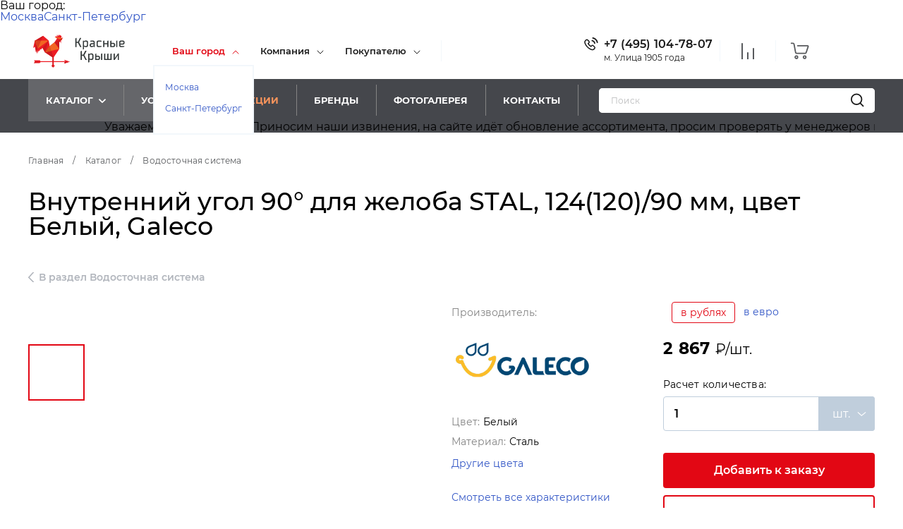

--- FILE ---
content_type: text/html; charset=UTF-8
request_url: https://www.redroofs.ru/product/vnutrenniy-ugol-90-s-prokladkoy-stal-124-120-90-mm-tsvet-belyy-galeco/
body_size: 916497
content:
        <!DOCTYPE html>
    <html>

    <head>
        <link rel="icon" href="/favicon.png" type="image/png">
        <link rel="shortcut icon" href="/favicon.png" type="image/png">
        <meta name="viewport"
            content="width=device-width, user-scalable=no, initial-scale=1.0, maximum-scale=1.0, minimum-scale=1.0">
        <meta http-equiv="X-UA-Compatible" content="ie=edge">
        <meta name="yandex-verification" content="cdebaacca6289e01" />
        <meta name="yandex-verification" content="d126810e1a34cc54" />
        <meta name="yandex-verification" content="edaeb885fac45e00" />

        
        <title>Внутренний угол 90° для желоба STAL, 124(120)/90 мм, цвет Белый, Galeco купить по цене от 2 867 Р/шт. в Москве в интернет-магазине RedRoofs</title>
                                                        <link href="/html/fotorama.css" rel="stylesheet">
                                                                                                                                    <meta http-equiv="Content-Type" content="text/html; charset=UTF-8" />
<meta name="description" content="Внутренний угол 90° для желоба STAL, 124(120)/90 мм, цвет Белый, Galeco по цене 2 867 Р/шт. Сделайте заказ по тел: +7 (495) 151-88-62 и получите профессиональную консультацию от менеджеров интернет-магазина «Красные Крыши»" />
<script type="text/javascript" data-skip-moving="true">(function(w, d, n) {var cl = "bx-core";var ht = d.documentElement;var htc = ht ? ht.className : undefined;if (htc === undefined || htc.indexOf(cl) !== -1){return;}var ua = n.userAgent;if (/(iPad;)|(iPhone;)/i.test(ua)){cl += " bx-ios";}else if (/Windows/i.test(ua)){cl += ' bx-win';}else if (/Macintosh/i.test(ua)){cl += " bx-mac";}else if (/Linux/i.test(ua) && !/Android/i.test(ua)){cl += " bx-linux";}else if (/Android/i.test(ua)){cl += " bx-android";}cl += (/(ipad|iphone|android|mobile|touch)/i.test(ua) ? " bx-touch" : " bx-no-touch");cl += w.devicePixelRatio && w.devicePixelRatio >= 2? " bx-retina": " bx-no-retina";var ieVersion = -1;if (/AppleWebKit/.test(ua)){cl += " bx-chrome";}else if ((ieVersion = getIeVersion()) > 0){cl += " bx-ie bx-ie" + ieVersion;if (ieVersion > 7 && ieVersion < 10 && !isDoctype()){cl += " bx-quirks";}}else if (/Opera/.test(ua)){cl += " bx-opera";}else if (/Gecko/.test(ua)){cl += " bx-firefox";}ht.className = htc ? htc + " " + cl : cl;function isDoctype(){if (d.compatMode){return d.compatMode == "CSS1Compat";}return d.documentElement && d.documentElement.clientHeight;}function getIeVersion(){if (/Opera/i.test(ua) || /Webkit/i.test(ua) || /Firefox/i.test(ua) || /Chrome/i.test(ua)){return -1;}var rv = -1;if (!!(w.MSStream) && !(w.ActiveXObject) && ("ActiveXObject" in w)){rv = 11;}else if (!!d.documentMode && d.documentMode >= 10){rv = 10;}else if (!!d.documentMode && d.documentMode >= 9){rv = 9;}else if (d.attachEvent && !/Opera/.test(ua)){rv = 8;}if (rv == -1 || rv == 8){var re;if (n.appName == "Microsoft Internet Explorer"){re = new RegExp("MSIE ([0-9]+[\.0-9]*)");if (re.exec(ua) != null){rv = parseFloat(RegExp.$1);}}else if (n.appName == "Netscape"){rv = 11;re = new RegExp("Trident/.*rv:([0-9]+[\.0-9]*)");if (re.exec(ua) != null){rv = parseFloat(RegExp.$1);}}}return rv;}})(window, document, navigator);</script>


<link href="/bitrix/js/ui/design-tokens/dist/compatibility.min.css?1665910072397" type="text/css"  rel="stylesheet" />
<link href="/bitrix/js/ui/fonts/opensans/ui.font.opensans.min.css?16659100722320" type="text/css"  rel="stylesheet" />
<link href="/bitrix/js/main/popup/dist/main.popup.bundle.min.css?166591012825046" type="text/css"  rel="stylesheet" />
<link href="/bitrix/cache/css/s1/redroofs/page_1c5dcc9dadfe2a8b6ea5c4a7f4c82275/page_1c5dcc9dadfe2a8b6ea5c4a7f4c82275_v1.css?1768939205972" type="text/css"  rel="stylesheet" />
<link href="/bitrix/cache/css/s1/redroofs/template_419aaa271210ad3daf5383fb2048bbe8/template_419aaa271210ad3daf5383fb2048bbe8_v1.css?17689392038918" type="text/css"  data-template-style="true" rel="stylesheet" />







                                                            <link rel="stylesheet" href="/local/templates/redroofs/css/jquery.fancybox.css">
            <link rel="stylesheet" href="/local/templates/redroofs/css/jquery.fancybox-thumbs.css">


                        <link rel="stylesheet" href="https://cdn.jsdelivr.net/npm/@fancyapps/ui/dist/fancybox.css" />
                    
                    <link rel="stylesheet" href="/local/templates/redroofs/css/main.css"><!-- by nb 04.12.2018-->
            <link rel="stylesheet" href="/local/templates/redroofs/css/add.css"><!-- by ds 26.05.2021-->
            <!-- by nb 04.12.2018-->
            <!-- by nb 04.12.2018-->
            <!-- by ds 26.05.2021-->
        
                <!-- Yandex.Metrika counter -->
        
                        <!-- Yandex.Metrika counter -->
            <script type="text/javascript" data-skip-moving="true">
                (function(m, e, t, r, i, k, a) {
                    m[i] = m[i] || function() {
                        (m[i].a = m[i].a || []).push(arguments)
                    };
                    m[i].l = 1 * new Date();
                    for (var j = 0; j < document.scripts.length; j++) {
                        if (document.scripts[j].src === r) {
                            return;
                        }
                    }
                    k = e.createElement(t), a = e.getElementsByTagName(t)[0], k.async = 1, k.src = r, a.parentNode.insertBefore(k, a)
                })
                (window, document, "script", "https://mc.yandex.ru/metrika/tag.js", "ym");

                ym(24135253, "init", {
                    clickmap: true,
                    trackLinks: true,
                    accurateTrackBounce: true,
                    webvisor: true
                });
            </script>
            <noscript>
                <div><img src="https://mc.yandex.ru/watch/24135253" style="position:absolute; left:-9999px;" alt="" /></div>
            </noscript>
            <!-- /Yandex.Metrika counter -->
                <link rel="stylesheet" href="/local/templates/redroofs/css/restyle2024dev.css">
        <!-- Top.Mail.Ru counter -->
                <noscript>
            <div><img src="https://top-fwz1.mail.ru/counter?id=3554210;js=na" style="position:absolute;left:-9999px;" alt="Top.Mail.Ru" /></div>
        </noscript>
        <!-- /Top.Mail.Ru counter -->
    </head>

    <body>
                    <!-- Global site tag (gtag.js) - Google Analytics -->
                                                    <!-- BEGIN JIVOSITE CODE {literal} -->
                                <!-- {/literal} END JIVOSITE CODE -->
                        <!-- Микроразметка организации -->
            <script type="application/ld+json">
                {
                    "@context": "https://schema.org",
                    "@type": "Organization",
                    "image": [
                        "https://www.redroofs.ru/upload/resize_cache/iblock/849/1000_600_1/1.png",
                        "https://www.redroofs.ru/upload/resize_cache/iblock/4c8/1000_600_1/1.jpg",
                        "https://www.redroofs.ru/upload/resize_cache/iblock/bdd/1000_600_1/1.jpg"
                    ],
                    "name": "Красные крыши",
                    "address": {
                        "streetAddress": "ул. Новая Басманная, д.28, стр.2., офис №21",
                        "addressLocality": "Москва",
                        "postalCode": "105066",
                        "addressCountry": "Россия"
                    },
                    "url": "https://www.redroofs.ru/",
                    "telephone": "+74951518862",
                    "department": [{
                        "@type": "Organization",
                        "image": [
                            "https://www.redroofs.ru/upload/resize_cache/iblock/849/1000_600_1/1.png",
                            "https://www.redroofs.ru/upload/resize_cache/iblock/4c8/1000_600_1/1.jpg",
                            "https://www.redroofs.ru/upload/resize_cache/iblock/bdd/1000_600_1/1.jpg"
                        ],
                        "name": "Красные крыши в Санкт-Петербурге",
                        "address": {
                            "@type": "PostalAddress",
                            "@id": "https://www.redroofs.ru/contacts/",
                            "addressLocality": "Санкт-Петербург",
                            "postalCode": "190103",
                            "streetAddress": "ул. 10-я Красноармейская, дом 22",
                            "telephone": "+78126046737",
                            "email": "spb@redroof.ru"
                        }
                    }]
                }
            </script>
            <!-- Конец -->
                            <!-- Подсчет переходов на сайт -->
                                            
            
            
                <div class="wrapper">
            
<style>
    @media (max-width: 600px) {
        .sorry-popup {
            width: 100% !important;
            height: 100%;
            padding: 30px !important;
        }

        .sorry-popup p {
            padding: 15px 0;
        }

        .sorry-popup h3 {
            padding: 15px 0;
        }

        .sorry-popup button {
            margin: 30px 0;
        }
    }

    .sorry-popup {
        position: absolute;
        width: 600px;
        left: 50%;
        top: 50%;
        transform: translate(-50%, -50%);
        padding: 60px;
        box-sizing: border-box;
        background: #fdefc2;
        z-index: 99999;
    }

    .sorry-popup p {
        padding: 15px 0;
    }

    .sorry-popup h3 {
        padding: 15px 0;
    }

    .sorry-popup button {
        margin: 20px 0;
    }

    .sorry-popup__wrapper {
        position: fixed;
        width: 100%;
        height: 100vh;
        z-index: 9999;
        top: 0;
        left: 0;
        backdrop-filter: blur(2px);
    }
</style>
            <div class="head-block-wrapper">
                

                                            <div class="city-mobile-popup__wrapper">
                            <ul class="city-mobile-popup__list">
                                <li class="city-mobile-popup__text">Ваш город:</li>
                                <li class="city-mobile-popup__city"><a class="city-change" data-city="msk" data-domain="redroofs.ru">Москва</a><a class="city-change" data-city="spb" data-domain="spb.redroofs.ru">Санкт-Петербург</a></li>
                            </ul>
                        </div>
                    

                    <div class="page-header__mobile mobile">
                        <div class="mobile__wrapper">
                            <div class="mobile__container">
                                <div class="mobile__top" style="display: block">
                                    <div class="mobile__close-button"></div>
                                    <li style="width: 100%"
                                        class="mobile__item mobile__item--dropdown mobile__item-dropdown--visible">
                                        <div class="mobile__item-head city-select">
                                                                                            <span class="mobile__clicked-link">Ваш город</span>
                                                                                    </div>
                                        <ul class="mobile__list-dropdowned mobile__list-dropdowned--cities">
                                            <li><a class="city-change" data-city="msk" data-domain="redroofs.ru">Москва</a></li>
                                            <li><a class="city-change" data-city="spb" data-domain="spb.redroofs.ru">Санкт-Петербург</a></li>
                                        </ul>
                                    </li>
                                </div>
                                <div class="mobile__body">
                                    <ul class="mobile__list">
                                        <li class="mobile__item mobile__item--dropdown">
                                            <div class="mobile__item-head">
                                                <span class="mobile__clicked-link">Компания</span>
                                            </div>
                                            <ul class="mobile__list-dropdowned">
                                                <li><a href="/information/about/">О компании</a></li>
                                                <li><a href="/information/diplomas/">Дипломы и награды</a></li>
                                                <li><a href="/information/vacancies/">Вакансии</a></li>
                                                <li><a href="/information/news/">Новости</a></li>
                                                <li><a href="/contacts/">Контакты</a></li>
                                            </ul>
                                        </li>
                                        <li class="mobile__item mobile__item--dropdown">
                                            <div class="mobile__item-head">
                                                <span class="mobile__clicked-link">Покупателю</span>
                                            </div>
                                            <ul class="mobile__list-dropdowned">
                                                <li><a href="/information/prices/">Цены</a></li>
                                                <li><a href="/information/delivery/">Доставка и оплата</a></li>
                                                <li><a href="/information/articles/">Статьи</a></li>
                                                <li><a href="/information/media/">Фото и видео</a></li>
                                                <li><a href="/information/feedback/">Отзывы</a></li>
                                                <!--                                        <li><a href="/information/tech/">Техническая информация</a></li>-->
                                                <li><a href="/uslugi/">Услуги</a></li>
                                                <li><a href="/information/architect/">Архитекторам</a></li>
                                                <!--                                        <li><a href="/information/architect/">Архитекторам</a></li>-->
                                            </ul>
                                        </li>
                                        <!--                                <li class="mobile__item">-->
                                        <!--                                    <a href="/information/architect/">Архитекторам</a>-->
                                        <!--                                </li>-->
                                        <li class="mobile__item">
                                            <a href="/brands/">Бренды</a>
                                        </li>
                                        <li class="mobile__item">
                                            <a href="/information/media/">Галерея</a>
                                        </li>
                                        <li class="mobile__item">
                                            <a href="/contacts/">Контакты</a>
                                        </li>
                                    </ul>
                                </div>
                                <nav class="mobile__services services services--mobile">
                                    <a class="services__link services__link--calc" href="/uslugi/calculator/"
                                        title="Расчет кровли" onclick="metrikaReach('complect_on');">
                                        <span class="services__icon">
                                            <svg width="16px" height="17px" viewBox="0 0 16 17" version="1.1"
                                                xmlns="http://www.w3.org/2000/svg" xmlns:xlink="http://www.w3.org/1999/xlink">

                                                <g id="Symbols" stroke="none" stroke-width="1" fill="none" fill-rule="evenodd">
                                                    <g id="header" transform="translate(-625.000000, -30.000000)">
                                                        <g id="Group" transform="translate(129.000000, 0.000000)">
                                                            <g id="2" transform="translate(496.000000, 30.000000)">
                                                                <g id="Расчет">
                                                                    <g id="ico" transform="translate(0.226039, 0.953197)">
                                                                        <path d="M11.0528276,0 L4.71680491,0 C2.11596023,0 3.08000035e-05,2.11596023 3.08000035e-05,4.71680491 L3.08000035e-05,11.0527968 C3.08000035e-05,13.6536415 2.11596023,15.7696017 4.71677411,15.7696017 L11.0527968,15.7696017 C13.6536415,15.7696017 15.7695709,13.6536415 15.7695709,11.0527968 L15.7695709,4.71680491 C15.7696017,2.11596023 13.6536415,0 11.0528276,0 Z M14.8459404,11.0527968 C14.8459404,13.1443018 13.1443326,14.8459096 11.0528584,14.8459096 L4.71680491,14.8459096 C2.62526909,14.8459096 0.923692101,13.1443018 0.923692101,11.0527968 L0.923692101,4.71680491 C0.923692101,2.62529989 2.62526909,0.923692101 4.71680491,0.923692101 L11.0528276,0.923692101 C13.1443326,0.923692101 14.8459096,2.62529989 14.8459096,4.71680491 L14.8459096,11.0527968 L14.8459404,11.0527968 Z"
                                                                            id="Shape" fill="#1A1A1A"
                                                                            fill-rule="nonzero"></path>
                                                                        <path d="M11.0417665,7.42295481 L4.72777897,7.42295481 C4.26224368,7.42295481 3.88480086,7.62974603 3.88480086,7.88480086 C3.88480086,8.13985569 4.26224368,8.34664691 4.72777897,8.34664691 L11.0418227,8.34664691 C11.507358,8.34664691 11.8848009,8.13985569 11.8848009,7.88480086 C11.8848009,7.62974603 11.507358,7.42295481 11.0417665,7.42295481 Z"
                                                                            id="Shape" fill="#000000"
                                                                            fill-rule="nonzero"></path>
                                                                        <circle id="Oval-5" stroke="#1A1A1A" stroke-width="0.8"
                                                                            cx="7.88480086" cy="4.4404644" r="1"></circle>
                                                                        <circle id="Oval-5" stroke="#1A1A1A" stroke-width="0.8"
                                                                            cx="7.88480086" cy="11.0468028" r="1"></circle>
                                                                    </g>
                                                                </g>
                                                            </g>
                                                        </g>
                                                    </g>
                                                </g>
                                            </svg>
                                        </span>
                                        <span class="services__name">
                                            <span>Расчет</span>
                                        </span>
                                    </a>
                                    <!--                            <a class="services__link services__link--visual" href="/uslugi/vizualnyj-podbor/"-->
                                    <!--                               title="Визуальный подбор">-->
                                    <!--                                <span class="services__icon">-->
                                    <!--                                    <svg width="17px" height="15px" viewBox="0 0 17 15" version="1.1"-->
                                    <!--                                         xmlns="http://www.w3.org/2000/svg" xmlns:xlink="http://www.w3.org/1999/xlink">-->
                                    <!--                                        <g id="Symbols" stroke="none" stroke-width="1" fill="none" fill-rule="evenodd">-->
                                    <!--                                            <g id="header" transform="translate(-782.000000, -31.000000)" fill="#1A1A1A"-->
                                    <!--                                               fill-rule="nonzero">-->
                                    <!--                                                <g id="Group" transform="translate(129.000000, 0.000000)">-->
                                    <!--                                                    <g id="2" transform="translate(496.000000, 30.000000)">-->
                                    <!--                                                        <g id="Визуальный" transform="translate(157.000000, 1.000000)">-->
                                    <!--                                                            <g id="ico" transform="translate(0.097130, 0.023198)">-->
                                    <!--                                                                <path d="M16.3432709,5.83026075 L8.52845973,0.108417399 C8.37776373,-0.00189979998 8.17303613,-0.00189979998 8.02240454,0.108417399 L0.207528998,5.83026075 C0.0166473999,5.97004095 -0.0248261998,6.23807375 0.114953999,6.42895535 C0.254734198,6.61983695 0.522799196,6.66124615 0.713648594,6.52153035 L8.27539993,0.984933592 L15.8371513,6.52149815 C15.9134009,6.57736515 16.0020153,6.60425215 16.0898569,6.60425215 C16.2217481,6.60425215 16.3519005,6.54355515 16.4358137,6.42892315 C16.5756261,6.23807375 16.5341525,5.97004095 16.3432709,5.83026075 Z"-->
                                    <!--                                                                      id="Shape"></path>-->
                                    <!--                                                                <path d="M14.2725211,6.61848455 C14.0359799,6.61848455 13.8441645,6.81026775 13.8441645,7.04684114 L13.8441645,13.8651589 L10.4173761,13.8651589 L10.4173761,10.1432897 C10.4173761,8.96219373 9.45646372,8.00134574 8.27543213,8.00134574 C7.09440054,8.00134574 6.13348815,8.96225813 6.13348815,10.1432897 L6.13348815,13.8651911 L2.70666758,13.8651911 L2.70666758,7.04687334 C2.70666758,6.81029995 2.51485218,6.61851675 2.27831098,6.61851675 C2.04176978,6.61851675 1.84995439,6.81029995 1.84995439,7.04687334 L1.84995439,14.2935799 C1.84995439,14.5301533 2.04176978,14.7219365 2.27831098,14.7219365 L6.56184475,14.7219365 C6.78711595,14.7219365 6.97146094,14.5478955 6.98852694,14.3269391 C6.98955734,14.3169249 6.99020134,14.3059769 6.99020134,14.2935799 L6.99020134,10.1433219 C6.99020134,9.43463212 7.56674234,8.85809113 8.27543213,8.85809113 C8.98412193,8.85809113 9.56066292,9.43466432 9.56066292,10.1433219 L9.56066292,14.2935799 C9.56066292,14.3059125 9.56130692,14.3166673 9.56233732,14.3265527 C9.57921012,14.5476701 9.76361952,14.7219365 9.98901952,14.7219365 L14.2725533,14.7219365 C14.5091267,14.7219365 14.7009099,14.5301533 14.7009099,14.2935799 L14.7009099,7.04687334 C14.7008777,6.81026775 14.5090945,6.61848455 14.2725211,6.61848455 Z"-->
                                    <!--                                                                      id="Shape"></path>-->
                                    <!--                                                            </g>-->
                                    <!--                                                        </g>-->
                                    <!--                                                    </g>-->
                                    <!--                                                </g>-->
                                    <!--                                            </g>-->
                                    <!--                                        </g>-->
                                    <!--                                    </svg>-->
                                    <!--                                </span>-->
                                    <!--                                <span class="services__name">-->
                                    <!--                                    <span>Визуальный </span>-->
                                    <!--                                    <span>подбор</span>-->
                                    <!--                                </span>-->
                                    <!--                            </a>-->
                                    <a class="services__link services__link--calc" href="/dealer/"
                                        title="Стать нашим дилером">
                                        <span class="services__icon services__icon--stroke">
                                            <svg width="16px" height="16px" viewBox="0 0 16 16" version="1.1"
                                                xmlns="http://www.w3.org/2000/svg" xmlns:xlink="http://www.w3.org/1999/xlink">
                                                <g id="Symbols" stroke="none" stroke-width="1" fill="none" fill-rule="evenodd">
                                                    <g id="header" transform="translate(-782.000000, -31.000000)" stroke="#1D1D1B">
                                                        <g id="Group" transform="translate(149.000000, 0.000000)">
                                                            <g id="2" transform="translate(476.000000, 30.000000)">
                                                                <g id="Визуальный" transform="translate(157.000000, 1.000000)">
                                                                    <g id="ico" transform="translate(0.097130, 0.023198)">
                                                                        <g id="Group-5" transform="translate(0.902870, 0.976802)">
                                                                            <path fill="none"
                                                                                d="M2.26247451,13 L0.737525486,13 C0.33029295,13 0,12.724547 0,12.3843289 L0,6.61567107 C0,6.27572174 0.33029295,6 0.737525486,6 L2.26247451,6 C2.67002897,6 3,6.27572174 3,6.61567107 L3,12.3843289 C3,12.724547 2.67002897,13 2.26247451,13 Z"
                                                                                id="Stroke-1"></path>
                                                                            <path fill="none"
                                                                                d="M3,6.66657453 C3,6.66657453 3.94086899,6.76540034 4.08922302,6.56804639 C4.23787554,6.37039478 6.16916437,3.75299927 6.5652726,3.30887848 C6.96167933,2.86446002 7.30823672,2.12326648 7.30823672,1.33325537 C7.30823672,0.543244263 7.60524327,0 8.3482074,0 C9.09087302,0 9.83383715,0.888836915 9.73473547,1.77767383 C9.63563378,2.66651075 9.14042387,3.90123798 9.04132218,4.04947669 C8.942519,4.19741773 8.44730908,5.53097077 9.5365321,5.58038367 C10.6260536,5.62979658 12.3594376,5.82715052 13.0525524,6.27156898 C13.7459656,6.71598743 13.9934213,7.11099299 13.7459656,7.8515912 C14.092523,8.49395893 14.092523,9.28397004 13.6964148,9.87662721 C13.7459656,10.5678125 13.646864,11.50636 13.0030015,11.9013656 C12.9534507,12.6913767 12.4089884,13.5310983 11.2203652,13.7778652 C10.0320405,14.024632 7.50644009,14.1728707 6.11991202,13.6296265 C4.73308546,13.0863822 3.89131815,12.6913767 3.09910168,12.6913767"
                                                                                id="Stroke-3"></path>
                                                                        </g>
                                                                    </g>
                                                                </g>
                                                            </g>
                                                        </g>
                                                    </g>
                                                </g>
                                            </svg>
                                        </span>
                                        <span class="services__name">
                                            <span>Стать нашим </span>
                                            <span>дилером</span>
                                        </span>
                                    </a>
                                    <a class="services__link services__link--montage poplink" href="/includes/montage.php"
                                        title="Заказать монтаж">
                                        <span class="services__icon">
                                            <svg width="18px" height="17px" viewBox="0 0 18 17" version="1.1"
                                                xmlns="http://www.w3.org/2000/svg" xmlns:xlink="http://www.w3.org/1999/xlink">
                                                <g id="Symbols" stroke="none" stroke-width="1" fill="none" fill-rule="evenodd">
                                                    <g id="header" transform="translate(-980.000000, -30.000000)">
                                                        <g id="Group" transform="translate(129.000000, 0.000000)">
                                                            <g id="2" transform="translate(496.000000, 30.000000)">
                                                                <g id="Монтаж" transform="translate(355.000000, 0.000000)">
                                                                    <g id="ico">
                                                                        <path d="M16.7480649,15.5077793 L8.93325379,9.78593592 C8.78255779,9.67561873 8.57783019,9.67561873 8.42719859,9.78593592 L0.612323053,15.5077793 C0.421441454,15.6475595 0.379967855,15.9155923 0.519748053,16.1064739 C0.659528252,16.2973555 0.92759325,16.3387647 1.11844265,16.1990489 L8.68019399,10.6624521 L16.2419453,16.1990167 C16.3181949,16.2548837 16.4068093,16.2817707 16.4946509,16.2817707 C16.6265421,16.2817707 16.7566945,16.2210737 16.8406077,16.1064417 C16.9804201,15.9155923 16.9389465,15.6475595 16.7480649,15.5077793 Z"
                                                                            id="Shape" fill="#1A1A1A"
                                                                            fill-rule="nonzero"></path>
                                                                        <g id="Group-8"
                                                                            transform="translate(14.231167, 5.841006) rotate(-59.000000) translate(-14.231167, -5.841006) translate(11.231167, 1.341006)"
                                                                            stroke="#1A1A1A" stroke-width="0.8">
                                                                            <rect id="Rectangle-4" x="0" y="-1.98951966e-13"
                                                                                width="6" height="4" rx="1"></rect>
                                                                            <path d="M3,4.5 L3,8.5" id="Line-16"
                                                                                stroke-linecap="round"
                                                                                stroke-linejoin="round"></path>
                                                                        </g>
                                                                    </g>
                                                                </g>
                                                            </g>
                                                        </g>
                                                    </g>
                                                </g>
                                            </svg>
                                        </span>
                                        <span class="services__name">
                                            <span>Монтаж</span>
                                        </span>
                                    </a>
                                </nav>
                                <div class="mobile__workflow">
                                    <p><b>Режим работы:</b></p>
                                    <p>Пн-пт: <b>с 9 до 19</b> / Cб: <b>c 11 до 16</b></p>
                                </div>
                                <div class="mobile__copyright">Copyright © 2006-2022 ТСК «Красные крыши»</div>
                            </div>
                        </div>
                    </div>
                    <header class="page-header">
                        <div class="page-header__top">
                            <div class="width-wrapper width-wrapper--fresh">
                                <div class="page-header__top-container">
                                    <div class="page-header__burger">
                                        <div class="page-header__burger-line-container">
                                            <div class="page-header__burger-line page-header__burger-line--first"></div>
                                            <div class="page-header__burger-line page-header__burger-line--second"></div>
                                            <div class="page-header__burger-line page-header__burger-line--third"></div>
                                        </div>
                                    </div>
                                    <div class="page-header__logo-container">
                                        <a href="/">
                                            <svg class="animate-logo" width="152px" height="55px" viewBox="0 0 152 55"
                                                version="1.1" xmlns="http://www.w3.org/2000/svg"
                                                xmlns:xlink="http://www.w3.org/1999/xlink">
                                                <g id="Symbols" stroke="none" stroke-width="1" fill="none" fill-rule="evenodd">
                                                    <g id="Header" transform="translate(-604.000000, 0.000000)"
                                                        fill-rule="nonzero">
                                                        <g transform="translate(-4.000000, 0.000000)" id="Logo">
                                                            <g transform="translate(585.000000, 0.000000)">
                                                                <g id="КК_logo" transform="translate(23.000000, 0.000000)">
                                                                    <path d="M84.8683204,34.1716867 L88.3874851,27.3493976 C88.4323731,27.2757692 88.4619901,27.1938127 88.4745635,27.1084337 C88.4745635,27 88.3664662,26.9337349 88.1742934,26.9337349 L86.6969649,26.9337349 C86.3066139,26.9337349 86.195514,27.063253 86.0453789,27.3704819 L83.0907219,33.2560241 L80.8086697,33.2560241 L80.8086697,27.3704819 C80.8086697,27.0692771 80.7636292,26.9728916 80.5564428,26.9457831 L78.7007741,27.753012 L78.7007741,41.7590361 C78.7007741,42.1295181 78.7668335,42.1957831 79.1361656,42.1957831 L80.3762808,42.1957831 C80.7666319,42.1957831 80.8116724,42.1084337 80.8116724,41.7379518 L80.8116724,35.1325301 L83.1087381,35.1325301 L86.4777678,41.7801205 C86.5705522,42.0550936 86.8417557,42.2281009 87.1293537,42.1957831 L88.5856634,42.1957831 C88.7808389,42.1957831 88.8679172,42.1295181 88.8679172,42.0210843 C88.8639617,41.9368464 88.8413983,41.8545421 88.8018578,41.7801205 L84.8683204,34.1716867 Z"
                                                                        id="Shape" fill="#333838"></path>
                                                                    <path d="M137.583726,20.3554217 C137.583726,20.7259036 137.649786,20.7921687 138.019118,20.7921687 L139.106095,20.7921687 C139.475428,20.7921687 139.541487,20.7259036 139.541487,20.3554217 L139.541487,10.2198795 C139.541487,9.9186747 139.520468,9.82831325 139.36733,9.82831325 L139.304274,9.82831325 L137.583726,10.5753012 L137.583726,20.3554217 Z"
                                                                        id="Shape" fill="#333838"></path>
                                                                    <path d="M79.7487165,20.7921687 C79.943892,20.7921687 80.0309703,20.7259036 80.0309703,20.6174699 C80.0270148,20.5332319 80.0044514,20.4509277 79.9649109,20.376506 L76.0313735,12.7680723 L79.553541,5.94578313 C79.5984289,5.87215471 79.6280459,5.79019821 79.6406193,5.70481928 C79.6406193,5.59638554 79.5325221,5.53012048 79.3403492,5.53012048 L77.8630207,5.53012048 C77.4726697,5.53012048 77.3645725,5.6626506 77.2114347,5.96686747 L74.2567777,11.8524096 L71.9747255,11.8524096 L71.9747255,5.96686747 C71.9747255,5.71084337 71.9416958,5.60240964 71.8005689,5.55722892 L69.8668299,6.39759036 L69.8668299,20.3554217 C69.8668299,20.7259036 69.9328893,20.7921687 70.3022214,20.7921687 L71.5423366,20.7921687 C71.9326877,20.7921687 71.9777282,20.7048193 71.9777282,20.3343373 L71.9777282,13.7289157 L74.2807993,13.7289157 L77.649829,20.376506 C77.7426135,20.6514792 78.0138169,20.8244865 78.3014149,20.7921687 L79.7487165,20.7921687 Z"
                                                                        id="Shape" fill="#333838"></path>
                                                                    <path d="M91.0298614,12.5060241 C91.0298614,11.2409639 89.681649,9.89156627 88.4235176,9.89156627 L87.1203456,9.89156627 C86.5461678,9.87574519 85.9797585,10.0274672 85.4898794,10.3283133 L83.9675104,11.2018072 L83.8143726,10.2198795 C83.8108787,10.0979731 83.7563825,9.98317478 83.6642376,9.90361446 L82.3370441,10.4819277 L82.3370441,24.8945783 L84.291802,24.2108434 L84.291802,19.813253 L85.2706823,20.3584337 C85.7605613,20.6592798 86.3269707,20.8110018 86.9011485,20.7951807 L88.4235176,20.7951807 C89.6846517,20.7951807 91.0298614,19.4427711 91.0298614,18.1807229 L91.0298614,12.5060241 Z M89.0751035,17.7379518 C89.0126245,18.4323006 88.4641255,18.9825072 87.7719316,19.0451807 L87.1203456,19.0451807 C86.5468763,19.0457674 85.9787883,18.9342515 85.4478416,18.7168675 L84.2948047,18.2801205 L84.2948047,12.5060241 L85.664036,11.9608434 C86.1949606,11.7433852 86.7630634,11.6318664 87.3365401,11.6325301 L87.7719316,11.6325301 C88.4641255,11.6952036 89.0126245,12.2454102 89.0751035,12.939759 L89.0751035,17.7379518 Z"
                                                                        id="Shape" fill="#333838"></path>
                                                                    <path d="M129.869789,10.2198795 C129.878591,10.112116 129.866352,10.0036649 129.833757,9.90060241 L127.912029,10.7349398 L127.912029,20.3554217 C127.912029,20.7259036 127.978088,20.7921687 128.34742,20.7921687 L133.346916,20.7921687 C134.60805,20.7921687 135.956263,19.439759 135.956263,18.1777108 L135.956263,16.4216867 C135.956263,15.1566265 134.60805,13.8072289 133.346916,13.8072289 L129.869789,13.8072289 L129.869789,10.2198795 Z M132.692328,15.5180723 C133.384522,15.5807458 133.933021,16.1309524 133.9955,16.8253012 L133.9955,17.7289157 C133.933021,18.4232645 133.384522,18.9734711 132.692328,19.0361446 L129.866787,19.0361446 L129.866787,15.5180723 L132.692328,15.5180723 Z"
                                                                        id="Shape" fill="#333838"></path>
                                                                    <path d="M107.784929,20.7921687 L109.5325,20.7921687 L112.793433,20.5090361 C113.183784,20.4668675 113.204803,20.4006024 113.291881,20.0301205 L113.378959,19.4849398 L113.378959,19.3554217 C113.378959,19.1385542 113.291881,19.0542169 113.009627,19.0542169 L108.445523,19.0542169 C107.753329,18.9915434 107.20483,18.4413368 107.142351,17.746988 L107.142351,12.9427711 C107.20483,12.2484223 107.753329,11.6982157 108.445523,11.6355422 L113.030646,11.6355422 C113.3129,11.6355422 113.420997,11.5692771 113.420997,11.3524096 L113.3129,10.6536145 C113.225822,10.2831325 113.204803,10.2168675 112.814452,10.1746988 L109.5325,9.89156627 L107.772918,9.89156627 C106.511784,9.89156627 105.163572,11.2439759 105.163572,12.5060241 L105.163572,18.1746988 C105.178585,19.4337349 106.5298,20.7921687 107.784929,20.7921687 Z"
                                                                        id="Shape" fill="#333838"></path>
                                                                    <path d="M114.294783,31.2289157 L112.517185,32.003012 L112.517185,41.7590361 C112.517185,42.1295181 112.583244,42.1957831 112.952576,42.1957831 L114.036551,42.1957831 C114.405883,42.1957831 114.471942,42.1295181 114.471942,41.7590361 L114.471942,31.623494 C114.46894,31.3162651 114.447921,31.2289157 114.294783,31.2289157 Z"
                                                                        id="Shape" fill="#333838"></path>
                                                                    <path d="M97.2574617,31.2951807 L95.9542898,31.2951807 C95.380112,31.2793596 94.8137027,31.4310816 94.3238236,31.7319277 L92.8014545,32.6054217 L92.6483168,31.623494 C92.6182898,31.4457831 92.5732493,31.3433735 92.4771629,31.2921687 L91.1709883,31.8584337 L91.1709883,46.4457831 L93.1257462,45.7620482 L93.1257462,41.2138554 L94.1046265,41.7590361 C94.5945055,42.0598822 95.1609149,42.2116042 95.7350927,42.1957831 L97.2574617,42.1957831 C98.5185959,42.1957831 99.8638056,40.8433735 99.8638056,39.5813253 L99.8638056,33.9096386 C99.8638056,32.6475904 98.5155932,31.2951807 97.2574617,31.2951807 Z M97.9090477,39.1415663 C97.8465687,39.8359151 97.2980697,40.3861217 96.6058758,40.4487952 L95.9542898,40.4487952 C95.3808131,40.4494589 94.8127104,40.3379401 94.2817858,40.1204819 L93.1287489,39.6837349 L93.1287489,33.9096386 L94.4979802,33.3644578 C95.0289269,33.1470738 95.597015,33.0355579 96.1704842,33.0361446 L96.6058758,33.0361446 C97.2980697,33.0988181 97.8465687,33.6490247 97.9090477,34.3433735 L97.9090477,39.1415663 Z"
                                                                        id="Shape" fill="#333838"></path>
                                                                    <path d="M149.018009,16.6506024 C150.279143,16.6506024 151.624353,15.2981928 151.624353,14.0361446 L151.624353,12.5060241 C151.624353,11.2409639 150.27614,9.89156627 149.018009,9.89156627 L145.213588,9.89156627 C143.952454,9.89156627 142.604241,11.2439759 142.604241,12.5060241 L142.604241,18.1746988 C142.604241,19.5692771 143.973473,20.7891566 145.213588,20.7891566 L147.279446,20.7891566 L150.540378,20.5060241 C150.930729,20.4638554 150.951748,20.3975904 151.041829,20.0271084 L151.149926,19.3283133 C151.149926,19.1114458 151.041829,19.0451807 150.759575,19.0451807 L145.865174,19.0451807 C145.17298,18.9825072 144.624481,18.4323006 144.562002,17.7379518 L144.562002,16.6475904 L149.018009,16.6506024 Z M144.562002,12.9457831 C144.624481,12.2514343 145.17298,11.7012277 145.865174,11.6385542 L148.36342,11.6385542 C149.055614,11.7012277 149.604113,12.2514343 149.666592,12.9457831 L149.666592,13.6445783 C149.604113,14.3389271 149.055614,14.8891337 148.36342,14.9518072 L144.562002,14.9518072 L144.562002,12.9457831 Z"
                                                                        id="Shape" fill="#333838"></path>
                                                                    <path d="M130.058959,31.25 L128.185275,32.0662651 L128.185275,40.4548193 L124.846272,40.4548193 L124.846272,31.623494 C124.856556,31.5102802 124.834695,31.3964578 124.783215,31.2951807 L122.888511,32.1174699 L122.888511,40.4518072 L119.585541,40.4518072 L119.585541,31.623494 C119.585541,31.4186747 119.585541,31.3222892 119.522484,31.2650602 L117.639791,32.0843373 L117.639791,41.7560241 C117.639791,42.126506 117.705851,42.1927711 118.075183,42.1927711 L129.701638,42.1927711 C130.07097,42.1927711 130.13703,42.126506 130.13703,41.7560241 L130.13703,31.623494 C130.140032,31.3945783 130.128022,31.2891566 130.058959,31.25 Z"
                                                                        id="Shape" fill="#333838"></path>
                                                                    <path d="M142.006704,31.2289157 C141.934024,31.2262206 141.861311,31.2333118 141.790509,31.25 L140.682513,31.4246988 C140.442297,31.4698795 140.358221,31.5331325 140.292162,31.6415663 L135.683017,38.5512048 C135.529879,38.7921687 135.400763,39.0301205 135.247626,39.2921687 L135.139528,39.5090361 L135.226607,38.7018072 C135.247626,38.4186747 135.271647,38.0993976 135.271647,37.8313253 L135.271647,31.623494 C135.271647,31.3795181 135.256634,31.2771084 135.151539,31.2439759 L133.316889,32.0421687 L133.316889,41.7590361 C133.316889,42.1084337 133.382949,42.1957831 133.70724,42.1957831 L134.728158,42.1957831 C135.012483,42.2216801 135.282127,42.0647028 135.400763,41.8042169 L139.904814,35.003012 C140.062782,34.7638445 140.208113,34.5165156 140.340205,34.2620482 L140.385246,34.1746988 L140.319186,34.8072289 C140.298167,35.0903614 140.274146,35.373494 140.274146,35.6566265 L140.274146,41.7590361 C140.274146,42.1295181 140.340205,42.1957831 140.709537,42.1957831 L141.796515,42.1957831 C142.165847,42.1957831 142.231906,42.1295181 142.231906,41.7590361 L142.231906,31.623494 C142.222898,31.3162651 142.201879,31.2289157 142.006704,31.2289157 Z"
                                                                        id="Shape" fill="#333838"></path>
                                                                    <path d="M118.000115,20.3554217 L118.000115,16.2138554 L122.780414,16.2138554 L122.780414,20.3554217 C122.780414,20.7259036 122.846473,20.7921687 123.215806,20.7921687 L124.302783,20.7921687 C124.672115,20.7921687 124.738175,20.7259036 124.738175,20.3554217 L124.738175,10.2198795 C124.752869,10.1068351 124.731866,9.99201388 124.678121,9.89156627 L122.783417,10.7168675 L122.783417,14.4728916 L118.000115,14.4728916 L118.000115,10.2198795 C118.000115,9.94879518 117.982099,9.84939759 117.840972,9.8313253 L116.039352,10.6114458 L116.039352,20.3554217 C116.039352,20.7259036 116.105411,20.7921687 116.474743,20.7921687 L117.561721,20.7921687 C117.940061,20.7921687 118.000115,20.7259036 118.000115,20.3554217 Z"
                                                                        id="Shape" fill="#333838"></path>
                                                                    <path d="M99.5064842,9.89156627 L98.4225095,9.89156627 L95.161577,10.1746988 C94.7712259,10.2198795 94.750207,10.2831325 94.6631287,10.6536145 L94.5760504,11.1987952 L94.5760504,11.3283133 C94.5760504,11.5451807 94.6631287,11.6295181 94.9453825,11.6295181 L98.9449793,11.6295181 C99.5967684,11.7422984 100.093915,12.276702 100.161073,12.936747 L100.161073,14.4638554 L96.2575626,14.4638554 C94.9964284,14.4638554 93.648216,15.8162651 93.648216,17.0813253 L93.648216,18.1716867 C93.648216,19.436747 94.9964284,20.7861446 96.2575626,20.7861446 L97.3445401,20.7861446 C97.9187179,20.8019657 98.4851272,20.6502437 98.9750063,20.3493976 L100.497375,19.4789157 L100.650513,20.4608434 C100.695554,20.7439759 100.779629,20.8313253 100.998826,20.8313253 L101.12494,20.8313253 L101.72548,20.7439759 C102.094812,20.7018072 102.139852,20.5903614 102.139852,20.2439759 L102.139852,12.5060241 C102.112828,11.2439759 100.764616,9.89156627 99.5064842,9.89156627 Z M100.15807,18.1746988 L98.7888389,18.7198795 C98.2578922,18.9372635 97.6898041,19.0487795 97.1163348,19.0481928 L96.9001404,19.0481928 C96.2079465,18.9855193 95.6594475,18.4353127 95.5969685,17.7409639 L95.5969685,17.4789157 C95.6594475,16.7845668 96.2079465,16.2343602 96.9001404,16.1716867 L100.161073,16.1716867 L100.15807,18.1746988 Z"
                                                                        id="Shape" fill="#333838"></path>
                                                                    <path d="M108.274369,35.2198795 L104.797242,35.2198795 L104.797242,31.623494 C104.803144,31.5223041 104.794036,31.4207959 104.770218,31.3222892 L102.839482,32.1626506 L102.839482,41.7590361 C102.839482,42.1295181 102.905541,42.1957831 103.274873,42.1957831 L108.274369,42.1957831 C109.535503,42.1957831 110.883716,40.8433735 110.883716,39.5813253 L110.883716,37.8373494 C110.883716,36.5692771 109.5325,35.2198795 108.274369,35.2198795 Z M108.925955,39.1355422 C108.863476,39.829891 108.314977,40.3800976 107.622783,40.4427711 L104.797242,40.4427711 L104.797242,36.9186747 L107.622783,36.9186747 C108.318346,36.9788153 108.870409,37.5313268 108.93196,38.2289157 L108.925955,39.1355422 Z"
                                                                        id="Shape" fill="#333838"></path>
                                                                    <polygon id="Shape" fill="#ED1C24"
                                                                        points="51.6854797 41.8253012 52.2469847 43.6475904 54.2257642 44.2680723 52.4391575 44.2680723 52.4451629 44.2801205 34.281829 44.2801205 34.281829 37.439759 43.3559892 23.8584337 43.1788299 12.7650602 44.7222178 10.8704819 45.902279 15.3192771 46.2205653 9.03915663 46.40373 8.8253012 48.2714095 9.2439759 47.4967129 7.47289157 49.499514 5.01807229 46.7190135 5.72590361 46.40373 5.02409639 47.2174617 2.72891566 43.4430675 0 43.7943834 1.76204819 40.9868587 0 42.3921224 2.90662651 38.8789631 0.527108434 40.4583834 3.69879518 36.5969109 1.93674699 38.2153663 4.27409639 35.2817282 3.96084337 39.581595 6.34036145 35.1075716 13.0301205 29.2463006 17.689759 27.8380342 18.813253 26.5288569 20.3463855 27.2465023 17.9759036 25.6280468 9.86144578 16.499838 2.02409639 16.499838 2.02409639 2.63336814 10.3012048 0 22.2740964 2.80752475 20.3373494 4.73826103 29.9337349 6.23060306 26.3253012 6.47682448 31.5662651 9.38944374 26.1475904 10.158135 27.8855422 11.8696742 24.0572289 12.8245329 25.1054217 15.3708227 21.9728916 19.5685977 29.4819277 19.5716004 29.4939759 29.5015302 36.0963855 32.2189739 37.9006024 32.4501818 37.9126506 32.4501818 44.2801205 10.9238236 44.2680723 12.0978794 43.9006024 10.7166373 42.5753012 1.23711251 42.5753012 2.78950855 44.9608434 1.23711251 47.3463855 10.7166373 47.3463855 12.4942358 45.6385542 32.4501818 45.6385542 32.4501818 49.746988 30.3182646 51.8855422 33.0987651 54.6746988 35.8792655 51.8855422 34.281829 50.2801205 34.281829 45.6385542 52.66436 45.6385542 60.9488101 44.9608434"></polygon>
                                                                    <polygon id="Shape" fill="#CE181E"
                                                                        points="33.0837516 37.8313253 33.5461674 37.8313253 27.4687021 19.1054217 19.5716004 29.4939759 31.9126985 37.689759 31.9126985 50.2921687 30.3182646 51.8945783 33.0927597 54.6746988 33.0927597 49.1114458 33.0837516 49.1174699"></polygon>
                                                                    <polygon id="Shape" fill="#ED1C24"
                                                                        points="51.6854797 48.0933735 60.9488101 44.9608434 52.6523492 44.9608434 51.6854797 48.0933735"></polygon>
                                                                    <polygon id="Shape" fill="#CE181E"
                                                                        points="51.6884824 48.0933735 52.6373357 45.0301205 60.9157804 44.9728916"></polygon>
                                                                    <polygon id="Shape" fill="#CE181E"
                                                                        points="2.85256526 45.060241 12.8725761 45.060241 1.23711251 47.3463855"></polygon>
                                                                    <polygon id="Shape" fill="#F26522"
                                                                        points="35.323766 3.97891566 46.3676976 8.81927711 48.2714095 9.2439759 46.4157408 5.05722892"></polygon>
                                                                    <polygon id="Shape" fill="#CE181E"
                                                                        points="4.73826103 29.9337349 2.63336814 10.3012048 16.499838 2.02409639"></polygon>
                                                                    <polygon id="Shape" fill="#CE181E"
                                                                        points="35.1075716 13.0301205 43.3559892 23.8584337 43.1788299 12.7650602 49.499514 5.01807229"></polygon>
                                                                    <polygon id="Shape" fill="#F26522"
                                                                        points="19.5716004 29.4939759 27.4687021 19.1054217 35.1075716 13.0301205 43.3559892 23.8584337"></polygon>
                                                                    <polygon id="Shape" fill="#DA521F"
                                                                        points="27.4687021 19.1054217 19.5716004 29.4939759 30.0360108 27.0150602"></polygon>
                                                                    <polygon id="Shape" fill="#F26522"
                                                                        points="25.6941062 9.86144578 7.68390999 23.0120482 2.63336814 10.3012048"></polygon>
                                                                    <polygon id="Shape" fill="#CE181E"
                                                                        points="15.3708227 21.9728916 25.6280468 9.86144578 19.5716004 29.4939759"></polygon>
                                                                    <polygon id="Shape" fill="#D94020"
                                                                        points="13.0977786 10.1024096 2.63336814 10.3012048 7.66889649 22.9789157"></polygon>
                                                                    <g class="animate-logo__mask">
                                                                        <path d="M87.000,105 L104,138.000 L93,163.000 L84,100.000 L87.000,105 Z"
                                                                            class="animate-logo__layer animate-logo__layer--1 cls-1"></path>
                                                                        <path d="M118.000,101.000 L85,101.000 L102.5,136 L118,102 Z"
                                                                            class="animate-logo__layer animate-logo__layer--2 cls-1"></path>
                                                                        <path d="M128.000,77.000 L119,101.000 L88,101 L128,77 Z"
                                                                            class="animate-logo__layer animate-logo__layer--3 cls-1"></path>
                                                                        <path d="M129.000,75.000 L118.000,101.000 L155.000,100.000 L129.000,75.000 Z"
                                                                            class="animate-logo__layer animate-logo__layer--4 cls-1"></path>
                                                                        <path d="M156.000,100.000 L118.000,101.000 L102,137.5 L151,100.000 Z"
                                                                            class="animate-logo__layer animate-logo__layer--5 cls-1"></path>
                                                                        <path d="M124.000,135.000 L155,100.000 L137,157 L125.2,135.5 Z"
                                                                            class="animate-logo__layer animate-logo__layer--6 cls-1"></path>
                                                                        <path d="M156.000,96 L113.000,129 L115.000,147 L156.000,99 Z"
                                                                            class="animate-logo__layer animate-logo__layer--7 cls-1"></path>
                                                                        <path d="M137.000,157.000 L161.000,125.000 L156.000,95.000 L137.000,157.000 Z"
                                                                            class="animate-logo__layer animate-logo__layer--8 cls-1"></path>
                                                                        <path d="M167.000,149.000 L160.000,126.000 L137.000,157 L166,150 "
                                                                            class="animate-logo__layer animate-logo__layer--9 cls-1"></path>
                                                                        <path d="M177.000,179.000 L168.000,149.000 L134.000,157.000 L173.000,180.000 L177.000,179.000 Z"
                                                                            class="animate-logo__layer animate-logo__layer--10 cls-1"></path>
                                                                        <path d="M160,126.000 L182.000,108 L207,141 L167,149 L160,126.000 Z"
                                                                            class="animate-logo__layer animate-logo__layer--11 cls-1"></path>
                                                                        <path d="M207.000,140.000 L167.5,149.000 L176.5,179.000 L182.000,178.000 L207.000,140.000 Z"
                                                                            class="animate-logo__layer animate-logo__layer--12 cls-1"></path>
                                                                        <path d="M181.000,108.000 L199.000,100.000 L207.000,109.000 L207.000,141.000 L181.000,108.000 Z"
                                                                            class="animate-logo__layer animate-logo__layer--13 cls-1"></path>
                                                                        <path d="M200.000,100.000 L224.000,86.000 L207.000,107.000 L200.000,100.000 Z"
                                                                            class="animate-logo__layer animate-logo__layer--14 cls-1"></path>
                                                                        <path d="M196.000,90.000 L209.000,95.000 L180.000,110.000 L196.000,90.000 Z"
                                                                            class="animate-logo__layer animate-logo__layer--15 cls-1"></path>
                                                                        <path d="M182.000,83.000 L209.000,94.000 L219.000,87.000 L182.000,83.000 Z"
                                                                            class="animate-logo__layer animate-logo__layer--16 cls-1"></path>
                                                                        <path d="M186.000,78.000 L191.000,84.000 L207.000,85.000 L195.000,71.000 L185.000,74.000 L186.000,78.000 Z"
                                                                            class="animate-logo__layer animate-logo__layer--17 cls-1"></path>
                                                                        <path d="M200.000,77.000 L207.000,85.000 L217.000,86.000 L220.000,76.000 L206.000,68.000 L196.000,68.000 L200.000,77.000 Z"
                                                                            class="animate-logo__layer animate-logo__layer--18 cls-1"></path>
                                                                        <path d="M257.000,200.000 L230.000,200.000 L228.000,183.000 L258.000,196.000 L258.000,202.000 L257.000,200.000 Z"
                                                                            class="animate-logo__layer animate-logo__layer--19 cls-1"></path>
                                                                        <path d="M262.000,200.000 L230.000,200.000 L227.000,211.000 L242.000,213.000 L262.000,200.000 Z"
                                                                            class="animate-logo__layer animate-logo__layer--20 cls-1"></path>
                                                                    </g>
                                                                </g>
                                                            </g>
                                                        </g>
                                                    </g>
                                                </g>
                                            </svg>
                                        </a>
                                    </div>
                                    <ul class="page-header__top-nav">
                                        <li
                                            class="page-header__top-item--opened page-header__top-item page-header__top-item--red city-select page-header__top-item--dropdown">
                                            <div class="page-header__top-head">
                                                                                                    <span class="page-header__top-text">Ваш город</span>
                                                                                                <span class="page-header__dropdown-icon">
                                                    <svg width="10px" height="6px" viewBox="0 0 10 6" version="1.1"
                                                        xmlns="http://www.w3.org/2000/svg"
                                                        xmlns:xlink="http://www.w3.org/1999/xlink">
                                                        <g id="Symbols" stroke="none" stroke-width="1" fill="none"
                                                            fill-rule="evenodd" stroke-linecap="round" stroke-linejoin="round">
                                                            <g class="main-layer" id="header"
                                                                transform="translate(-230.000000, -104.000000)" stroke="#000000"
                                                                stroke-width="1">
                                                                <g transform="translate(0.000000, 80.000000)" id="main-menu">
                                                                    <g>
                                                                        <g id="drop-menu"
                                                                            transform="translate(130.000000, 0.000000)">
                                                                            <g id="Каталог"
                                                                                transform="translate(25.000000, 18.000000)">
                                                                                <polyline id="Path-3"
                                                                                    points="76 7 80.0299894 11 84 7.05953242"></polyline>
                                                                            </g>
                                                                        </g>
                                                                    </g>
                                                                </g>
                                                            </g>
                                                        </g>
                                                    </svg>
                                                </span>
                                            </div>
                                            <ul class="page-header__top-dropdowned">
                                                <li><a class="city-change" data-city="msk" data-domain="redroofs.ru">Москва</a></li>
                                                <li><a class="city-change" data-city="spb" data-domain="spb.redroofs.ru">Санкт-Петербург</a></li>
                                            </ul>
                                        </li>
                                        <li class="page-header__top-item page-header__top-item--dropdown">
                                            <div class="page-header__top-head">
                                                <span class="page-header__top-text">Компания</span>
                                                <span class="page-header__dropdown-icon">
                                                    <svg width="10px" height="6px" viewBox="0 0 10 6" version="1.1"
                                                        xmlns="http://www.w3.org/2000/svg"
                                                        xmlns:xlink="http://www.w3.org/1999/xlink">
                                                        <g id="Symbols" stroke="none" stroke-width="1" fill="none"
                                                            fill-rule="evenodd" stroke-linecap="round" stroke-linejoin="round">
                                                            <g class="main-layer" id="header"
                                                                transform="translate(-230.000000, -104.000000)" stroke="#000000"
                                                                stroke-width="1">
                                                                <g transform="translate(0.000000, 80.000000)" id="main-menu">
                                                                    <g>
                                                                        <g id="drop-menu"
                                                                            transform="translate(130.000000, 0.000000)">
                                                                            <g id="Каталог"
                                                                                transform="translate(25.000000, 18.000000)">
                                                                                <polyline id="Path-3"
                                                                                    points="76 7 80.0299894 11 84 7.05953242"></polyline>
                                                                            </g>
                                                                        </g>
                                                                    </g>
                                                                </g>
                                                            </g>
                                                        </g>
                                                    </svg>
                                                </span>
                                            </div>
                                            <ul class="page-header__top-dropdowned">
                                                <li><a href="/information/about/">О компании</a></li>
                                                <!--                                        <li><a href="/information/partners/">Партнеры</a></li>-->
                                                <li><a href="/information/diplomas/">Дипломы и награды</a></li>
                                                <li><a href="/information/vacancies/">Вакансии</a></li>
                                                <li><a href="/information/news/">Новости</a></li>
                                                <li><a href="/contacts/">Контакты</a></li>
                                            </ul>
                                        </li>
                                        <li class="page-header__top-item page-header__top-item--dropdown">
                                            <div class="page-header__top-head">
                                                <span class="page-header__top-text">Покупателю</span>
                                                <span class="page-header__dropdown-icon">
                                                    <svg width="10px" height="6px" viewBox="0 0 10 6" version="1.1"
                                                        xmlns="http://www.w3.org/2000/svg"
                                                        xmlns:xlink="http://www.w3.org/1999/xlink">
                                                        <g id="Symbols" stroke="none" stroke-width="1" fill="none"
                                                            fill-rule="evenodd" stroke-linecap="round" stroke-linejoin="round">
                                                            <g class="main-layer" id="header"
                                                                transform="translate(-230.000000, -104.000000)" stroke="#000000"
                                                                stroke-width="1">
                                                                <g transform="translate(0.000000, 80.000000)" id="main-menu">
                                                                    <g>
                                                                        <g id="drop-menu"
                                                                            transform="translate(130.000000, 0.000000)">
                                                                            <g id="Каталог"
                                                                                transform="translate(25.000000, 18.000000)">
                                                                                <polyline id="Path-3"
                                                                                    points="76 7 80.0299894 11 84 7.05953242"></polyline>
                                                                            </g>
                                                                        </g>
                                                                    </g>
                                                                </g>
                                                            </g>
                                                        </g>
                                                    </svg>
                                                </span>
                                            </div>
                                            <ul class="page-header__top-dropdowned">
                                                <li><a href="/information/prices/">Цены</a></li>
                                                <li><a href="/information/delivery/">Доставка и оплата</a></li>
                                                <li><a href="/information/articles/">Статьи</a></li>
                                                <li><a href="/information/media/">Фото и видео</a></li>
                                                <li><a href="/information/feedback/">Отзывы</a></li>
                                                <!--                                        <li><a href="/information/tech/">Техническая информация</a></li>-->
                                                <li><a href="/uslugi/">Услуги</a></li>
                                                <li><a href="/information/architect/">Архитекторам</a></li>
                                            </ul>
                                        </li>
                                    </ul>

                                    <nav class="page-header__services services services--desktop">
                                        <a class="services__link services__link--calc" href="/uslugi/calculator/"
                                            title="Расчет кровли" onclick="metrikaReach('complect_on');">
                                            <span class="services__icon">
                                                <svg width="16px" height="17px" viewBox="0 0 16 17" version="1.1"
                                                    xmlns="http://www.w3.org/2000/svg" xmlns:xlink="http://www.w3.org/1999/xlink">

                                                    <g id="Symbols" stroke="none" stroke-width="1" fill="none" fill-rule="evenodd">
                                                        <g id="header" transform="translate(-625.000000, -30.000000)">
                                                            <g id="Group" transform="translate(129.000000, 0.000000)">
                                                                <g id="2" transform="translate(496.000000, 30.000000)">
                                                                    <g id="Расчет">
                                                                        <g id="ico" transform="translate(0.226039, 0.953197)">
                                                                            <path d="M11.0528276,0 L4.71680491,0 C2.11596023,0 3.08000035e-05,2.11596023 3.08000035e-05,4.71680491 L3.08000035e-05,11.0527968 C3.08000035e-05,13.6536415 2.11596023,15.7696017 4.71677411,15.7696017 L11.0527968,15.7696017 C13.6536415,15.7696017 15.7695709,13.6536415 15.7695709,11.0527968 L15.7695709,4.71680491 C15.7696017,2.11596023 13.6536415,0 11.0528276,0 Z M14.8459404,11.0527968 C14.8459404,13.1443018 13.1443326,14.8459096 11.0528584,14.8459096 L4.71680491,14.8459096 C2.62526909,14.8459096 0.923692101,13.1443018 0.923692101,11.0527968 L0.923692101,4.71680491 C0.923692101,2.62529989 2.62526909,0.923692101 4.71680491,0.923692101 L11.0528276,0.923692101 C13.1443326,0.923692101 14.8459096,2.62529989 14.8459096,4.71680491 L14.8459096,11.0527968 L14.8459404,11.0527968 Z"
                                                                                id="Shape" fill="#1A1A1A"
                                                                                fill-rule="nonzero"></path>
                                                                            <path d="M11.0417665,7.42295481 L4.72777897,7.42295481 C4.26224368,7.42295481 3.88480086,7.62974603 3.88480086,7.88480086 C3.88480086,8.13985569 4.26224368,8.34664691 4.72777897,8.34664691 L11.0418227,8.34664691 C11.507358,8.34664691 11.8848009,8.13985569 11.8848009,7.88480086 C11.8848009,7.62974603 11.507358,7.42295481 11.0417665,7.42295481 Z"
                                                                                id="Shape" fill="#000000"
                                                                                fill-rule="nonzero"></path>
                                                                            <circle id="Oval-5" stroke="#1A1A1A" stroke-width="0.8"
                                                                                cx="7.88480086" cy="4.4404644" r="1"></circle>
                                                                            <circle id="Oval-5" stroke="#1A1A1A" stroke-width="0.8"
                                                                                cx="7.88480086" cy="11.0468028" r="1"></circle>
                                                                        </g>
                                                                    </g>
                                                                </g>
                                                            </g>
                                                        </g>
                                                    </g>
                                                </svg>
                                            </span>
                                            <span class="services__name">
                                                <span>Расчет</span>
                                            </span>
                                        </a>
                                        <a class="services__link services__link--calc" href="/dealer/"
                                            title="Стать нашим дилером">
                                            <span class="services__icon services__icon--stroke">
                                                <svg width="16px" height="16px"
                                                    viewBox="0 0 16 16" version="1.1"
                                                    xmlns="http://www.w3.org/2000/svg"
                                                    xmlns:xlink="http://www.w3.org/1999/xlink">
                                                    <g id="Symbols" stroke="none" stroke-width="1" fill="none" fill-rule="evenodd">
                                                        <g id="header" transform="translate(-782.000000, -31.000000)" stroke="#1D1D1B">
                                                            <g id="Group" transform="translate(149.000000, 0.000000)">
                                                                <g id="2" transform="translate(476.000000, 30.000000)">
                                                                    <g id="Визуальный" transform="translate(157.000000, 1.000000)">
                                                                        <g id="ico" transform="translate(0.097130, 0.023198)">
                                                                            <g id="Group-5" transform="translate(0.902870, 0.976802)">
                                                                                <path style="fill: none!important;" fill="none"
                                                                                    d="M2.26247451,13 L0.737525486,13 C0.33029295,13 0,12.724547 0,12.3843289 L0,6.61567107 C0,6.27572174 0.33029295,6 0.737525486,6 L2.26247451,6 C2.67002897,6 3,6.27572174 3,6.61567107 L3,12.3843289 C3,12.724547 2.67002897,13 2.26247451,13 Z"
                                                                                    id="Stroke-1"></path>
                                                                                <path style="fill: none!important;" fill="none"
                                                                                    d="M3,6.66657453 C3,6.66657453 3.94086899,6.76540034 4.08922302,6.56804639 C4.23787554,6.37039478 6.16916437,3.75299927 6.5652726,3.30887848 C6.96167933,2.86446002 7.30823672,2.12326648 7.30823672,1.33325537 C7.30823672,0.543244263 7.60524327,0 8.3482074,0 C9.09087302,0 9.83383715,0.888836915 9.73473547,1.77767383 C9.63563378,2.66651075 9.14042387,3.90123798 9.04132218,4.04947669 C8.942519,4.19741773 8.44730908,5.53097077 9.5365321,5.58038367 C10.6260536,5.62979658 12.3594376,5.82715052 13.0525524,6.27156898 C13.7459656,6.71598743 13.9934213,7.11099299 13.7459656,7.8515912 C14.092523,8.49395893 14.092523,9.28397004 13.6964148,9.87662721 C13.7459656,10.5678125 13.646864,11.50636 13.0030015,11.9013656 C12.9534507,12.6913767 12.4089884,13.5310983 11.2203652,13.7778652 C10.0320405,14.024632 7.50644009,14.1728707 6.11991202,13.6296265 C4.73308546,13.0863822 3.89131815,12.6913767 3.09910168,12.6913767"
                                                                                    id="Stroke-3"></path>
                                                                            </g>
                                                                        </g>
                                                                    </g>
                                                                </g>
                                                            </g>
                                                        </g>
                                                    </g>
                                                </svg>
                                            </span>
                                            <span class="services__name">
                                                <span>Стать нашим </span>
                                                <span>дилером</span>
                                            </span>
                                        </a>
                                        <a class="services__link services__link--montage poplink" href="/includes/montage.php"
                                            title="Заказать монтаж">
                                            <span class="services__icon">
                                                <svg width="18px" height="17px" viewBox="0 0 18 17" version="1.1"
                                                    xmlns="http://www.w3.org/2000/svg" xmlns:xlink="http://www.w3.org/1999/xlink">
                                                    <g id="Symbols" stroke="none" stroke-width="1" fill="none" fill-rule="evenodd">
                                                        <g id="header" transform="translate(-980.000000, -30.000000)">
                                                            <g id="Group" transform="translate(129.000000, 0.000000)">
                                                                <g id="2" transform="translate(496.000000, 30.000000)">
                                                                    <g id="Монтаж" transform="translate(355.000000, 0.000000)">
                                                                        <g id="ico">
                                                                            <path d="M16.7480649,15.5077793 L8.93325379,9.78593592 C8.78255779,9.67561873 8.57783019,9.67561873 8.42719859,9.78593592 L0.612323053,15.5077793 C0.421441454,15.6475595 0.379967855,15.9155923 0.519748053,16.1064739 C0.659528252,16.2973555 0.92759325,16.3387647 1.11844265,16.1990489 L8.68019399,10.6624521 L16.2419453,16.1990167 C16.3181949,16.2548837 16.4068093,16.2817707 16.4946509,16.2817707 C16.6265421,16.2817707 16.7566945,16.2210737 16.8406077,16.1064417 C16.9804201,15.9155923 16.9389465,15.6475595 16.7480649,15.5077793 Z"
                                                                                id="Shape" fill="#1A1A1A"
                                                                                fill-rule="nonzero"></path>
                                                                            <g class="bonus-layer" id="Group-8"
                                                                                transform="translate(14.231167, 5.841006) rotate(-59.000000) translate(-14.231167, -5.841006) translate(11.231167, 1.341006)"
                                                                                stroke="#1A1A1A" stroke-width="0.8">
                                                                                <rect id="Rectangle-4" x="0" y="-1.98951966e-13"
                                                                                    width="6" height="4" rx="1"></rect>
                                                                                <path d="M3,4.5 L3,8.5" id="Line-16"
                                                                                    stroke-linecap="round"
                                                                                    stroke-linejoin="round"></path>
                                                                            </g>
                                                                        </g>
                                                                    </g>
                                                                </g>
                                                            </g>
                                                        </g>
                                                    </g>
                                                </svg>
                                            </span>
                                            <span class="services__name">
                                                <span>Монтаж</span>
                                            </span>
                                        </a>
                                    </nav>
                                                                            <div class="page-header__callback-assist">
                                            <a href="tel:+74951060861" class="page-header__desktop-phone"
                                                onclick="metrikaReach('call_phone');">
                                                <span class="page-header__phone-top">
                                                    <span class="page-header__phone-icon"></span>
                                                    <span class="page-header__phone-number comagic-phone-msk">7 (495) 106-08-61</span>
                                                </span>
                                                <span class="page-header__phone-bottom">м. Улица 1905 года</span>
                                                <span class="page-header__hover-info">
                                                    <span>ПН-ПТ с 9 до 19</span>
                                                    <span>CБ-ВС: по договоренности</span>
                                                </span>
                                            </a>
                                        </div>
                                                                        <div class="page-header__meta">
                                        <div class="page-header__search-container page-header__search-container--mobile">
                                            <a href="" class="page-header__search-link"></a>
                                            <div class="page-header__short-popup short-popup short-popup--non-auth">
                                                <div class="short-popup__wrapper">
                                                    <div class="short-popup__close-button"></div>
                                                    <div class="short-popup__title">
                                                        <div class="h3">Вход и регистрация</div>
                                                    </div>
                                                    <div class="short-popup__buttons-holder">
                                                        <a href=""
                                                            class="short-popup__enter-link button-transparent button-transparent--red">Войти</a>
                                                        <a href="" class="short-popup__reg-link">Зарегистрироваться</a>
                                                    </div>
                                                    <div class="short-popup__menu">
                                                        <div class="short-popup__point">
                                                            <a href="">Заказы</a>
                                                        </div>
                                                        <div class="short-popup__point">
                                                            <a href="">Ваш профиль</a>
                                                        </div>
                                                    </div>
                                                </div>
                                            </div>
                                        </div>
                                            <div class="page-header__personal">
        <a class="page-header__personal-link personal-cabinet__link" href=""></a>
        <div class="page-header__short-popup short-popup short-popup--non-auth">
            <div class="short-popup__wrapper">
                <div class="short-popup__close-button"></div>
                <div class="short-popup__title">
                    <h3>Вход и регистрация</h3>
                </div>
                <div class="short-popup__buttons-holder">
                    <a href="" class="short-popup__enter-link button-transparent button-transparent--red">Войти</a>
                    <a href="" class="short-popup__reg-link">Зарегистрироваться</a>
                </div>
                <div class="short-popup__menu">
                    <div class="short-popup__point">
                        <a href="">Заказы</a>
                    </div>
                    <div class="short-popup__point">
                        <a href="">Ваш профиль</a>
                    </div>
                </div>
            </div>
        </div>
        <div class="page-header__short-popup short-popup short-popup--login">
            <div class="short-popup__wrapper">
                <div class="short-popup__close-button"></div>
                <div class="short-popup__login-holder">
                    <a href="" class="short-popup__login">idmitrydsgn@gmail.com</a>
                </div>
                <div class="short-popup__menu">
                    <div class="short-popup__point">
                        <a href="">Заказы</a>
                    </div>
                    <div class="short-popup__point">
                        <a href="">Ваш профиль</a>
                    </div>
                </div>
                <div class="short-popup__exit-holder">
                    <a href="" class="short-popup__exit">Выйти</a>
                </div>
            </div>
        </div>
    </div>


    <div class="auth-block">
        <a href="#" class="auth-block-close"></a>
        <div class="auth-block__shadow"></div>
        <div class="auth-block__title">Войдите на сайт <br>или зарегистрируйтесь</div>

        <form class="auth-form" name="system_auth_form6zOYVN" method="post" target="_top" action="/personal/info/">
                            <input type="hidden" name="backurl" value="/product/vnutrenniy-ugol-90-s-prokladkoy-stal-124-120-90-mm-tsvet-belyy-galeco/" />
                        <input type="hidden" name="AUTH_FORM" value="Y" />
            <input type="hidden" name="TYPE" value="AUTH" />
            <input type="hidden" name="USER_REMEMBER" value="Y" />


            <div class="auth-form__block">
                <input type="text" name="USER_LOGIN" placeholder="Эл. почта" class="auth-form__input" value="">
            </div>
            <div class="auth-form__block password-with-eye-holder">
                <input type="text" placeholder="Пароль"  class="auth-form__input password-with-eye_visible">
                <input type="password" name="USER_PASSWORD" placeholder="Пароль" class="auth-form__input password-with-eye_hidden hide">
                <a href="#" class="auth-form__password-eye"></a>
            </div>
            <div class="auth-form__block"><button type="submit" class="auth-form__submit"><span class="site-styled-button__span">Войти</span></button></div>
            <a href="/personal/info/?forgot_password=yes&amp;forgot_password=yes&amp;backurl=%2Fproduct%2Fvnutrenniy-ugol-90-s-prokladkoy-stal-124-120-90-mm-tsvet-belyy-galeco%2F" class="auth-block__link">Забыли пароль?</a>
        </form>

        <div class="auth-block__register">
            <div class="auth-block_new">Новый пользователь?</div>
            <a href="/personal/info/?register=yes&amp;backurl=%2Fproduct%2Fvnutrenniy-ugol-90-s-prokladkoy-stal-124-120-90-mm-tsvet-belyy-galeco%2F" class="auth-form__submit"><span class="site-styled-button__span">Регистрация</span></a>

            <div class="auth-block__title auth-block__title_register">Преимущества регистрации</div>
            <div class="auth-block__why-register auth-block__why-register_access">Удобный доступ к текущим и прошлым заказам.</div>
            <div class="auth-block__why-register auth-block__why-register_status">Отслеживание статуса заказа</div>
            <div class="auth-block__why-register auth-block__why-register_no-data">Оформление заказа без ввода персональных данных.</div>
            <div class="auth-block__why-register auth-block__why-register_subscribe">Возможность оперативно получать информацию о спецпредложениях.</div>

        </div>
    </div>
                                        <div class="page-header__compare-container page-header__compare-container--desktop">
                                            <a class="page-header__compare-link" href="/catalog/compare/" onclick="metrikaReach('comparison');">
    </a>
<div class="page-header__short-popup short-popup short-popup--compare">
    <div class="short-popup__wrapper">
        <div class="short-popup__close-button"></div>
        <div class="short-popup__title">
            <div class="h3">Сравнение товаров</div>
        </div>
                    <div class="short-popup__block short-popup__block--empty">
                <p>Сюда добавляются товары которые вы добавили к сравнению.
                    Начните свой выбор с каталога товаров или воспользуйтесь поиском.</p>
                <div class="short-popup__catalog-button">
                    <a href="/catalog/" class="short-popup__button button-transparent button-transparent--red">В каталог</a>
                </div>
            </div>
            </div>
</div>
                                        </div>

                                        <div class="page-header__cart">
                                            

	<a href="/cart/" class="page-header__cart-link">
                    <span class="page-header__cart-count-empty">
                <span>Корзина</span>
                <span>пуста</span>
            </span>
            </a>
    <div class="page-header__short-popup short-popup short-popup--basket">
        <div class="short-popup__wrapper">
            <div class="short-popup__close-button"></div>
            <div class="short-popup__title">
                <div class="h3">Корзина</div>
            </div>
                            <div class="short-popup__block short-popup__block--empty">
                    <p>Ваша корзина пуста. Начните свой выбор с каталога товаров или воспользуйтесь поиском.</p>
                    <div class="short-popup__catalog-button">
                        <a href="/catalog/" class="short-popup__button button-transparent button-transparent--red">В каталог</a>
                    </div>
                </div>
                    </div>
    </div>
                                        </div>

                                    </div>
                                </div>

                            </div>
                        </div>
                    </header>
                    <section class="mobile-search">
                        <div class="mobile-search__wrapper">
                            <form method="get" action="/search/" class="mobile-search__form">
                                <label for="mobile-search">
                                    <input type="text" id="mobile-search" name="q" placeholder="Введите название товара">
                                    <button type="submit">
                                        <svg width="20px" height="20px" viewBox="0 0 20 20" version="1.1"
                                            xmlns="http://www.w3.org/2000/svg" xmlns:xlink="http://www.w3.org/1999/xlink">
                                            <g id="Symbols" stroke="none" stroke-width="1" fill="none" fill-rule="evenodd">
                                                <g id="m_Header" transform="translate(-243.000000, -21.000000)" stroke="#E20714"
                                                    stroke-width="1.79999995">
                                                    <g id="up" transform="translate(20.000000, 0.000000)">
                                                        <g id="search" transform="translate(204.000000, 0.000000)">
                                                            <g id="Group" transform="translate(20.699999, 21.900000)">
                                                                <ellipse id="Oval" cx="7.43837667" cy="7.87062232"
                                                                    rx="7.31393325" ry="7.31393344"></ellipse>
                                                                <path d="M12.757499,13.4864993 L16.7835328,17.5125332" id="Line"
                                                                    stroke-linecap="round"></path>
                                                            </g>
                                                        </g>
                                                    </g>
                                                </g>
                                            </g>
                                        </svg>
                                    </button>
                                </label>
                            </form>
                        </div>
                    </section>

                                <div class="nav-holder new_design">
                    <div class="nav-holder__wrapper">
                                                
<style>
.sb-second{
    bottom:0;
    height:auto!important;
    overflow:auto;
}
@media (min-width: 768px){
    .sb-second__section {
        display: block;
        column-count: 2;
    }
    .sb-second__group-holder{
        max-width: 100%;
        break-inside: avoid;
    }
}

</style>
<nav class="main-nav">        <div class="main-nav__link-item main-nav__link-item--dropdown">
        <a class="main-nav__link main-nav-link_has-children" href="/catalog/">
            <span class="main-nav__dropdown-text-container">
                <span class="main-nav__dropdown-text">Каталог</span>
                <span class="main-nav__dropdown-icon">
                    <svg width="10px" height="6px" viewBox="0 0 10 6" version="1.1" xmlns="http://www.w3.org/2000/svg" xmlns:xlink="http://www.w3.org/1999/xlink">
            <g id="Symbols" stroke="none" stroke-width="1" fill="none" fill-rule="evenodd" stroke-linecap="round" stroke-linejoin="round">
                <g class="main-layer" id="header" transform="translate(-230.000000, -104.000000)" stroke="#FFFFFF" stroke-width="1.5">
                    <g transform="translate(0.000000, 80.000000)" id="main-menu">
                        <g>
                            <g id="drop-menu" transform="translate(130.000000, 0.000000)">
                                <g id="Каталог" transform="translate(25.000000, 18.000000)">
                                    <polyline id="Path-3" points="76 7 80.0299894 11 84 7.05953242"></polyline>
                                </g>
                            </g>
                        </g>
                    </g>
                </g>
            </g>
        </svg>
                </span>
            </span>
        </a>
                <div class="main-nav__sub-menu">
            			<div class="sb_mnu">
                <a class="sb_mnu__link-outer" href="/catalog/krovlya/">
            <span class="main-nav__sub-menu-link"><span>Кровельные материалы</span></span>
                                   <span class="sb_mnu__link-arrow"></span>
                                    </a>
                                <div class="sb-second">
                    <div class="sb-second__inner">
                    <div class="sb-second__left-section">
                    <a href="/catalog/krovlya/" class="sb-second__title">Кровельные материалы</a>
                        <div class="sb-second__section">
                                                            <div class="sb-second__group-holder">
                            <a href="/catalog/krovlya/naturalnaya-cherepitsa/" class="sb-second__section-item">
                                <span>Натуральная черепица</span>
                                <span class="sb-second__bonus-dropdown-arrow"></span>
                            </a>
                                                                    </div>
                                                            <div class="sb-second__group-holder">
                            <a href="/catalog/krovlya/slantsevaja/" class="sb-second__section-item">
                                <span>Сланцевая кровля</span>
                                <span class="sb-second__bonus-dropdown-arrow"></span>
                            </a>
                                                                    </div>
                                                            <div class="sb-second__group-holder">
                            <a href="/catalog/krovlya/cherepitsa/" class="sb-second__section-item">
                                <span>Керамическая черепица</span>
                                <span class="sb-second__bonus-dropdown-arrow"></span>
                            </a>
                                                                    </div>
                                                            <div class="sb-second__group-holder">
                            <a href="/catalog/krovlya/faltsevaya-krovlya/" class="sb-second__section-item">
                                <span>Фальцевая кровля</span>
                                <span class="sb-second__bonus-dropdown-arrow"></span>
                            </a>
                                                                    </div>
                                                            <div class="sb-second__group-holder">
                            <a href="/catalog/krovlya/tsementno-peschanaya-cherepitsa/" class="sb-second__section-item">
                                <span>Цементно-песчаная черепица</span>
                                <span class="sb-second__bonus-dropdown-arrow"></span>
                            </a>
                                                                    </div>
                                                            <div class="sb-second__group-holder">
                            <a href="/catalog/krovlya/kompozitnaya-cherepitsa/" class="sb-second__section-item">
                                <span>Композитная черепица</span>
                                <span class="sb-second__bonus-dropdown-arrow"></span>
                            </a>
                                                                    </div>
                                                            <div class="sb-second__group-holder">
                            <a href="/catalog/krovlya/dobornye-elementy/" class="sb-second__section-item">
                                <span>Доборные элементы для черепицы</span>
                                <span class="sb-second__bonus-dropdown-arrow"></span>
                            </a>
                                                                        <div class="sb-second__childs-holder">
                                                                <a  href="/catalog/krovlya/dobornye-elementy/valmovaja-cherepica/" class="sb-second__section-item sb-second__section-item--child"><span>Вальмовая черепица</span></a>
                                                                    <a  href="/catalog/krovlya/dobornye-elementy/ventiljacionnaja-cherepica/" class="sb-second__section-item sb-second__section-item--child"><span>Вентиляционная черепица</span></a>
                                                                    <a  href="/catalog/krovlya/dobornye-elementy/konkovaya-cherepitsa/" class="sb-second__section-item sb-second__section-item--child"><span>Коньковая черепица</span></a>
                                                                    <a  href="/catalog/krovlya/dobornye-elementy/polovinchataja-cherepica/" class="sb-second__section-item sb-second__section-item--child"><span>Половинчатая черепица</span></a>
                                                                    <a  href="/catalog/krovlya/dobornye-elementy/bokovaya-frontonnaya-cherepitsa/" class="sb-second__section-item sb-second__section-item--child"><span>Боковая фронтонная черепица</span></a>
                                                                    <a  href="/catalog/krovlya/dobornye-elementy/prokhodnaya-cherepitsa/" class="sb-second__section-item sb-second__section-item--child"><span>Проходная черепица</span></a>
                                                                    <a  href="/catalog/krovlya/dobornye-elementy/startovaya-i-podkonkovaya-cherepitsa/" class="sb-second__section-item sb-second__section-item--child"><span>Стартовая и подконьковая черепица</span></a>
                                                                    </div>
                                                                    </div>
                                                            <div class="sb-second__group-holder">
                            <a href="/catalog/krovlya/solnechnye-paneli/" class="sb-second__section-item">
                                <span>Солнечные панели</span>
                                <span class="sb-second__bonus-dropdown-arrow"></span>
                            </a>
                                                                    </div>
                            
                        </div>
                    </div>

                                           </div>
                </div>
                			</div>
            			<div class="sb_mnu">
                <a class="sb_mnu__link-outer" href="/catalog/nekeramicheskie-dobornye-elementy/">
            <span class="main-nav__sub-menu-link"><span>Кровельные комплектующие для черепицы</span></span>
                                   <span class="sb_mnu__link-arrow"></span>
                                    </a>
                                <div class="sb-second">
                    <div class="sb-second__inner">
                    <div class="sb-second__left-section">
                    <a href="/catalog/nekeramicheskie-dobornye-elementy/" class="sb-second__title">Кровельные комплектующие для черепицы</a>
                        <div class="sb-second__section">
                                                            <div class="sb-second__group-holder">
                            <a href="/catalog/nekeramicheskie-dobornye-elementy/endova/" class="sb-second__section-item">
                                <span>Ендова для крыши</span>
                                <span class="sb-second__bonus-dropdown-arrow"></span>
                            </a>
                                                                    </div>
                                                            <div class="sb-second__group-holder">
                            <a href="/catalog/nekeramicheskie-dobornye-elementy/konek-khrebet/" class="sb-second__section-item">
                                <span>Конек/хребет</span>
                                <span class="sb-second__bonus-dropdown-arrow"></span>
                            </a>
                                                                    </div>
                                                            <div class="sb-second__group-holder">
                            <a href="/catalog/nekeramicheskie-dobornye-elementy/karniznye-svesy/" class="sb-second__section-item">
                                <span>Карнизный свес</span>
                                <span class="sb-second__bonus-dropdown-arrow"></span>
                            </a>
                                                                        <div class="sb-second__childs-holder">
                                                                <a  href="/catalog/nekeramicheskie-dobornye-elementy/karniznye-svesy/ventlenta/" class="sb-second__section-item sb-second__section-item--child"><span>Вентиляционная лента</span></a>
                                                                    <a  href="/catalog/nekeramicheskie-dobornye-elementy/karniznye-svesy/aeroelement-svesa/" class="sb-second__section-item sb-second__section-item--child"><span>Аэроэлемент свеса</span></a>
                                                                    </div>
                                                                    </div>
                                                            <div class="sb-second__group-holder">
                            <a href="/catalog/nekeramicheskie-dobornye-elementy/sistemy-bezopasnosti/" class="sb-second__section-item">
                                <span>Cнегозадержание</span>
                                <span class="sb-second__bonus-dropdown-arrow"></span>
                            </a>
                                                                        <div class="sb-second__childs-holder">
                                                                <a  href="/catalog/nekeramicheskie-dobornye-elementy/sistemy-bezopasnosti/snegozaderzhateli/" class="sb-second__section-item sb-second__section-item--child"><span>Снегозадержатели (снегостопоры) на крышу</span></a>
                                                                    </div>
                                                                    </div>
                                                            <div class="sb-second__group-holder">
                            <a href="/catalog/nekeramicheskie-dobornye-elementy/ankernye-tochki-i-kryuki-bezopasnosti/" class="sb-second__section-item">
                                <span>Анкерные точки и крюки безопасности</span>
                                <span class="sb-second__bonus-dropdown-arrow"></span>
                            </a>
                                                                    </div>
                                                            <div class="sb-second__group-holder">
                            <a href="/catalog/nekeramicheskie-dobornye-elementy/ventilyatsiya/" class="sb-second__section-item">
                                <span>Вентиляция</span>
                                <span class="sb-second__bonus-dropdown-arrow"></span>
                            </a>
                                                                    </div>
                                                            <div class="sb-second__group-holder">
                            <a href="/catalog/nekeramicheskie-dobornye-elementy/zashchita-ot-ptits/" class="sb-second__section-item">
                                <span>Защита от птиц</span>
                                <span class="sb-second__bonus-dropdown-arrow"></span>
                            </a>
                                                                    </div>
                                                            <div class="sb-second__group-holder">
                            <a href="/catalog/nekeramicheskie-dobornye-elementy/mostiki-stupenki/" class="sb-second__section-item">
                                <span>Мостики, ступеньки</span>
                                <span class="sb-second__bonus-dropdown-arrow"></span>
                            </a>
                                                                    </div>
                                                            <div class="sb-second__group-holder">
                            <a href="/catalog/nekeramicheskie-dobornye-elementy/primykanie/" class="sb-second__section-item">
                                <span>Примыкание</span>
                                <span class="sb-second__bonus-dropdown-arrow"></span>
                            </a>
                                                                        <div class="sb-second__childs-holder">
                                                                <a  href="/catalog/nekeramicheskie-dobornye-elementy/primykanie/lenta/" class="sb-second__section-item sb-second__section-item--child"><span>Лента примыкания</span></a>
                                                                    <a  href="/catalog/nekeramicheskie-dobornye-elementy/primykanie/germetik-kryshi/" class="sb-second__section-item sb-second__section-item--child"><span>Герметик для крыши</span></a>
                                                                    <a  href="/catalog/nekeramicheskie-dobornye-elementy/primykanie/planki/" class="sb-second__section-item sb-second__section-item--child"><span>Планка кровельная прижимная</span></a>
                                                                    </div>
                                                                    </div>
                                                            <div class="sb-second__group-holder">
                            <a href="/catalog/nekeramicheskie-dobornye-elementy/kreplenie-cherepitsy/" class="sb-second__section-item">
                                <span>Крепление черепицы</span>
                                <span class="sb-second__bonus-dropdown-arrow"></span>
                            </a>
                                                                    </div>
                            
                        </div>
                    </div>

                                           </div>
                </div>
                			</div>
            			<div class="sb_mnu">
                <a class="sb_mnu__link-outer" href="/catalog/vodostoki/">
            <span class="main-nav__sub-menu-link"><span>Водосточная система</span></span>
                                   <span class="sb_mnu__link-arrow"></span>
                                    </a>
                                <div class="sb-second">
                    <div class="sb-second__inner">
                    <div class="sb-second__left-section">
                    <a href="/catalog/vodostoki/" class="sb-second__title">Водосточная система</a>
                        <div class="sb-second__section">
                                                            <div class="sb-second__group-holder">
                            <a href="/catalog/vodostoki/vodostoki-plastikovye/" class="sb-second__section-item">
                                <span>Пластиковые водосточные системы</span>
                                <span class="sb-second__bonus-dropdown-arrow"></span>
                            </a>
                                                                    </div>
                                                            <div class="sb-second__group-holder">
                            <a href="/catalog/vodostoki/vodostoki-metall/" class="sb-second__section-item">
                                <span>Металлические водостоки для крыши</span>
                                <span class="sb-second__bonus-dropdown-arrow"></span>
                            </a>
                                                                    </div>
                                                            <div class="sb-second__group-holder">
                            <a href="/catalog/vodostoki/mednye-vodostoki/" class="sb-second__section-item">
                                <span>Медные водостоки</span>
                                <span class="sb-second__bonus-dropdown-arrow"></span>
                            </a>
                                                                    </div>
                                                            <div class="sb-second__group-holder">
                            <a href="/catalog/vodostoki/tsink-titanovye-vodostoki/" class="sb-second__section-item">
                                <span>Цинк-титановые водостоки</span>
                                <span class="sb-second__bonus-dropdown-arrow"></span>
                            </a>
                                                                    </div>
                                                            <div class="sb-second__group-holder">
                            <a href="/catalog/vodostoki/alyuminievaya-vodostochnaya-sistema/" class="sb-second__section-item">
                                <span>Алюминиевая водосточная система</span>
                                <span class="sb-second__bonus-dropdown-arrow"></span>
                            </a>
                                                                    </div>
                                                            <div class="sb-second__group-holder">
                            <a href="/catalog/vodostoki/prochee-dlya-vodostoka/" class="sb-second__section-item">
                                <span>Прочее для водостока</span>
                                <span class="sb-second__bonus-dropdown-arrow"></span>
                            </a>
                                                                    </div>
                                                            <div class="sb-second__group-holder">
                            <a href="/catalog/vodostoki/elementy-vodostoka/" class="sb-second__section-item">
                                <span>Элементы водостока</span>
                                <span class="sb-second__bonus-dropdown-arrow"></span>
                            </a>
                                                                        <div class="sb-second__childs-holder">
                                                                <a  href="/catalog/vodostoki/elementy-vodostoka/vodosbornik/" class="sb-second__section-item sb-second__section-item--child"><span>Водосборник</span></a>
                                                                    <a  href="/catalog/vodostoki/elementy-vodostoka/vodostochnye-truby/" class="sb-second__section-item sb-second__section-item--child"><span>Водосточные трубы</span></a>
                                                                    <a  href="/catalog/vodostoki/elementy-vodostoka/voronka/" class="sb-second__section-item sb-second__section-item--child"><span>Воронка водосточная</span></a>
                                                                    <a  href="/catalog/vodostoki/elementy-vodostoka/zhelob/" class="sb-second__section-item sb-second__section-item--child"><span>Желоб водосточный</span></a>
                                                                    <a  href="/catalog/vodostoki/elementy-vodostoka/zaglushka-zheloba/" class="sb-second__section-item sb-second__section-item--child"><span>Заглушка желоба</span></a>
                                                                    <a  href="/catalog/vodostoki/elementy-vodostoka/koleno-truby/" class="sb-second__section-item sb-second__section-item--child"><span>Колено трубы</span></a>
                                                                    <a  href="/catalog/vodostoki/elementy-vodostoka/mufta-zheloba/" class="sb-second__section-item sb-second__section-item--child"><span>Муфта желоба</span></a>
                                                                    <a  href="/catalog/vodostoki/elementy-vodostoka/otvod-truby/" class="sb-second__section-item sb-second__section-item--child"><span>Отвод трубы</span></a>
                                                                    <a  href="/catalog/vodostoki/elementy-vodostoka/troynik-truby/" class="sb-second__section-item sb-second__section-item--child"><span>Тройник для трубы</span></a>
                                                                    <a  href="/catalog/vodostoki/elementy-vodostoka/ugol-vneshniy-proizvolnyy-pod-zakaz/" class="sb-second__section-item sb-second__section-item--child"><span>Угол внешний (произвольный) под заказ</span></a>
                                                                    <a  href="/catalog/vodostoki/elementy-vodostoka/ugol-zheloba/" class="sb-second__section-item sb-second__section-item--child"><span>Угол желоба</span></a>
                                                                    </div>
                                                                    </div>
                                                            <div class="sb-second__group-holder">
                            <a href="/catalog/vodostoki/kreplenie-vodostoka/" class="sb-second__section-item">
                                <span>Крепление водостока</span>
                                <span class="sb-second__bonus-dropdown-arrow"></span>
                            </a>
                                                                        <div class="sb-second__childs-holder">
                                                                <a  href="/catalog/vodostoki/kreplenie-vodostoka/derzhatel-zheloba/" class="sb-second__section-item sb-second__section-item--child"><span>Держатель желоба водостока</span></a>
                                                                    <a  href="/catalog/vodostoki/kreplenie-vodostoka/krepezhnaya-planka/" class="sb-second__section-item sb-second__section-item--child"><span>Крепежная планка</span></a>
                                                                    <a  href="/catalog/vodostoki/kreplenie-vodostoka/kryuk-zheloba/" class="sb-second__section-item sb-second__section-item--child"><span>Крюк водосточного желоба</span></a>
                                                                    <a  href="/catalog/vodostoki/kreplenie-vodostoka/kryuk-dlya-khomuta/" class="sb-second__section-item sb-second__section-item--child"><span>Крюк для хомута</span></a>
                                                                    <a  href="/catalog/vodostoki/kreplenie-vodostoka/soedinitel-zheloba/" class="sb-second__section-item sb-second__section-item--child"><span>Соединитель желоба</span></a>
                                                                    <a  href="/catalog/vodostoki/kreplenie-vodostoka/soedinitel-truby/" class="sb-second__section-item sb-second__section-item--child"><span>Соединитель трубы</span></a>
                                                                    <a  href="/catalog/vodostoki/kreplenie-vodostoka/homut-truby/" class="sb-second__section-item sb-second__section-item--child"><span>Хомут трубы</span></a>
                                                                    </div>
                                                                    </div>
                            
                        </div>
                    </div>

                                           </div>
                </div>
                			</div>
            			<div class="sb_mnu">
                <a class="sb_mnu__link-outer" href="/catalog/izol/">
            <span class="main-nav__sub-menu-link"><span>Изоляционные материалы</span></span>
                                   <span class="sb_mnu__link-arrow"></span>
                                    </a>
                                <div class="sb-second">
                    <div class="sb-second__inner">
                    <div class="sb-second__left-section">
                    <a href="/catalog/izol/" class="sb-second__title">Изоляционные материалы</a>
                        <div class="sb-second__section">
                                                            <div class="sb-second__group-holder">
                            <a href="/catalog/izol/mansardnoe-uteplenie/" class="sb-second__section-item">
                                <span>Мансардное утепление</span>
                                <span class="sb-second__bonus-dropdown-arrow"></span>
                            </a>
                                                                        <div class="sb-second__childs-holder">
                                                                <a  href="/catalog/izol/mansardnoe-uteplenie/gidroizol-plenka/" class="sb-second__section-item sb-second__section-item--child"><span>Гидроизоляция кровли</span></a>
                                                                    <a  href="/catalog/izol/mansardnoe-uteplenie/paroizolaciya/" class="sb-second__section-item sb-second__section-item--child"><span>Пароизоляция для крыши</span></a>
                                                                    <a  href="/catalog/izol/mansardnoe-uteplenie/skotch-klei/" class="sb-second__section-item sb-second__section-item--child"><span>Скотчи, клеи</span></a>
                                                                    <a  href="/catalog/izol/mansardnoe-uteplenie/uteplitel/" class="sb-second__section-item sb-second__section-item--child"><span>Утеплитель для крыши</span></a>
                                                                    </div>
                                                                    </div>
                                                            <div class="sb-second__group-holder">
                            <a href="/catalog/izol/fasadnoe-uteplenie/" class="sb-second__section-item">
                                <span>Фасадное утепление</span>
                                <span class="sb-second__bonus-dropdown-arrow"></span>
                            </a>
                                                                        <div class="sb-second__childs-holder">
                                                                <a  href="/catalog/izol/fasadnoe-uteplenie/sistema-krepleniya-utepliteley/" class="sb-second__section-item sb-second__section-item--child"><span>Система крепления утеплителей</span></a>
                                                                    <a  href="/catalog/izol/fasadnoe-uteplenie/fasadnaya-gidroizolyatsiya/" class="sb-second__section-item sb-second__section-item--child"><span>Фасадная гидроизоляция</span></a>
                                                                    </div>
                                                                    </div>
                            
                        </div>
                    </div>

                                           </div>
                </div>
                			</div>
            			<div class="sb_mnu">
                <a class="sb_mnu__link-outer" href="/catalog/kirpich/">
            <span class="main-nav__sub-menu-link"><span>Лицевой кирпич</span></span>
                                   <span class="sb_mnu__link-arrow"></span>
                                    </a>
                                <div class="sb-second">
                    <div class="sb-second__inner">
                    <div class="sb-second__left-section">
                    <a href="/catalog/kirpich/" class="sb-second__title">Лицевой кирпич</a>
                        <div class="sb-second__section">
                                                            <div class="sb-second__group-holder">
                            <a href="/catalog/kirpich/oblicovochniy-kirpich/" class="sb-second__section-item">
                                <span>Облицовочный кирпич</span>
                                <span class="sb-second__bonus-dropdown-arrow"></span>
                            </a>
                                                                        <div class="sb-second__childs-holder">
                                                                <a  href="/catalog/kirpich/oblicovochniy-kirpich/keramicheskiy-kirpich/" class="sb-second__section-item sb-second__section-item--child"><span>Керамический кирпич</span></a>
                                                                    <a  href="/catalog/kirpich/oblicovochniy-kirpich/ruchnoy-formovki/" class="sb-second__section-item sb-second__section-item--child"><span>Кирпич ручной формовки</span></a>
                                                                    <a  href="/catalog/kirpich/oblicovochniy-kirpich/klinkernyy-kirpich/" class="sb-second__section-item sb-second__section-item--child"><span>Клинкерный кирпич</span></a>
                                                                    </div>
                                                                    </div>
                            
                        </div>
                    </div>

                                           </div>
                </div>
                			</div>
            			<div class="sb_mnu">
                <a class="sb_mnu__link-outer" href="/catalog/komplektuyushchie-dlya-kirpichnoy-kladki/">
            <span class="main-nav__sub-menu-link"><span>Комплектующие для кирпичной кладки</span></span>
                                   <span class="sb_mnu__link-arrow"></span>
                                    </a>
                                <div class="sb-second">
                    <div class="sb-second__inner">
                    <div class="sb-second__left-section">
                    <a href="/catalog/komplektuyushchie-dlya-kirpichnoy-kladki/" class="sb-second__title">Комплектующие для кирпичной кладки</a>
                        <div class="sb-second__section">
                                                            <div class="sb-second__group-holder">
                            <a href="/catalog/komplektuyushchie-dlya-kirpichnoy-kladki/ventilyatsionnye-korobki/" class="sb-second__section-item">
                                <span>Вентиляционные коробочки для кирпичной кладки</span>
                                <span class="sb-second__bonus-dropdown-arrow"></span>
                            </a>
                                                                    </div>
                                                            <div class="sb-second__group-holder">
                            <a href="/catalog/komplektuyushchie-dlya-kirpichnoy-kladki/gubkie-svyazi/" class="sb-second__section-item">
                                <span>Гибкие связи для кирпичной кладки</span>
                                <span class="sb-second__bonus-dropdown-arrow"></span>
                            </a>
                                                                    </div>
                                                            <div class="sb-second__group-holder">
                            <a href="/catalog/komplektuyushchie-dlya-kirpichnoy-kladki/element-peremychek/" class="sb-second__section-item">
                                <span>Перемычки под облицовочный кирпич</span>
                                <span class="sb-second__bonus-dropdown-arrow"></span>
                            </a>
                                                                    </div>
                                                            <div class="sb-second__group-holder">
                            <a href="/catalog/komplektuyushchie-dlya-kirpichnoy-kladki/smesi/" class="sb-second__section-item">
                                <span>Кладочные смеси, растворы и клеи</span>
                                <span class="sb-second__bonus-dropdown-arrow"></span>
                            </a>
                                                                        <div class="sb-second__childs-holder">
                                                                <a  href="/catalog/komplektuyushchie-dlya-kirpichnoy-kladki/smesi/smesi-dlya-vyravnivaniya-pola/" class="sb-second__section-item sb-second__section-item--child"><span>Смеси для выравнивания пола</span></a>
                                                                    <a  href="/catalog/komplektuyushchie-dlya-kirpichnoy-kladki/smesi/shpatlyevochnye-smesi-kley/" class="sb-second__section-item sb-second__section-item--child"><span>Шпатлёвочные смеси. Клей</span></a>
                                                                    <a  href="/catalog/komplektuyushchie-dlya-kirpichnoy-kladki/smesi/tyeplye-kladochnye-rastvory/" class="sb-second__section-item sb-second__section-item--child"><span>Тёплые кладочные растворы</span></a>
                                                                    <a  href="/catalog/komplektuyushchie-dlya-kirpichnoy-kladki/smesi/tsvetnye-kladochnye-rastvory/" class="sb-second__section-item sb-second__section-item--child"><span>Цветные кладочные растворы</span></a>
                                                                    </div>
                                                                    </div>
                            
                        </div>
                    </div>

                                           </div>
                </div>
                			</div>
            			<div class="sb_mnu">
                <a class="sb_mnu__link-outer" href="/catalog/fasadnaya-plitka/">
            <span class="main-nav__sub-menu-link"><span>Фасадная плитка и панели</span></span>
                                   <span class="sb_mnu__link-arrow"></span>
                                    </a>
                                <div class="sb-second">
                    <div class="sb-second__inner">
                    <div class="sb-second__left-section">
                    <a href="/catalog/fasadnaya-plitka/" class="sb-second__title">Фасадная плитка и панели</a>
                        <div class="sb-second__section">
                                                            <div class="sb-second__group-holder">
                            <a href="/catalog/fasadnaya-plitka/keramicheskaya-cherepitsa-dlya-fasada/" class="sb-second__section-item">
                                <span>Керамическая черепица для фасада</span>
                                <span class="sb-second__bonus-dropdown-arrow"></span>
                            </a>
                                                                    </div>
                                                            <div class="sb-second__group-holder">
                            <a href="/catalog/fasadnaya-plitka/plitka-dlya-basseyna/" class="sb-second__section-item">
                                <span>Плитка для бассейна</span>
                                <span class="sb-second__bonus-dropdown-arrow"></span>
                            </a>
                                                                    </div>
                                                            <div class="sb-second__group-holder">
                            <a href="/catalog/fasadnaya-plitka/plitka-dlya-ventiliruemogo-fasada/" class="sb-second__section-item">
                                <span>Плитка для вентилируемого фасада</span>
                                <span class="sb-second__bonus-dropdown-arrow"></span>
                            </a>
                                                                    </div>
                                                            <div class="sb-second__group-holder">
                            <a href="/catalog/fasadnaya-plitka/klinkernaya-plitka-pod-kirpich/" class="sb-second__section-item">
                                <span>Плитка под кирпич</span>
                                <span class="sb-second__bonus-dropdown-arrow"></span>
                            </a>
                                                                    </div>
                                                            <div class="sb-second__group-holder">
                            <a href="/catalog/fasadnaya-plitka/slantsevyy-fasad/" class="sb-second__section-item">
                                <span>Сланцевая плитка для фасада</span>
                                <span class="sb-second__bonus-dropdown-arrow"></span>
                            </a>
                                                                    </div>
                                                            <div class="sb-second__group-holder">
                            <a href="/catalog/fasadnaya-plitka/termokeramicheskie-fasadnye-paneli/" class="sb-second__section-item">
                                <span>Термокерамические фасадные панели</span>
                                <span class="sb-second__bonus-dropdown-arrow"></span>
                            </a>
                                                                    </div>
                                                            <div class="sb-second__group-holder">
                            <a href="/catalog/fasadnaya-plitka/tsokolnaya-plitka-i-kamen/" class="sb-second__section-item">
                                <span>Цокольная плитка</span>
                                <span class="sb-second__bonus-dropdown-arrow"></span>
                            </a>
                                                                    </div>
                                                            <div class="sb-second__group-holder">
                            <a href="/catalog/fasadnaya-plitka/komplektuyushchie-dlya-ukladki-plitki/" class="sb-second__section-item">
                                <span>Комплектующие для укладки плитки и панелей</span>
                                <span class="sb-second__bonus-dropdown-arrow"></span>
                            </a>
                                                                    </div>
                            
                        </div>
                    </div>

                                           </div>
                </div>
                			</div>
            			<div class="sb_mnu">
                <a class="sb_mnu__link-outer" href="/catalog/karniznye-okna/">
            <span class="main-nav__sub-menu-link"><span>Мансардные окна и лестницы</span></span>
                                   <span class="sb_mnu__link-arrow"></span>
                                    </a>
                                <div class="sb-second">
                    <div class="sb-second__inner">
                    <div class="sb-second__left-section">
                    <a href="/catalog/karniznye-okna/" class="sb-second__title">Мансардные окна и лестницы</a>
                        <div class="sb-second__section">
                                                            <div class="sb-second__group-holder">
                            <a href="/catalog/karniznye-okna/mansardnye-okna/" class="sb-second__section-item">
                                <span>Мансардные окна</span>
                                <span class="sb-second__bonus-dropdown-arrow"></span>
                            </a>
                                                                    </div>
                                                            <div class="sb-second__group-holder">
                            <a href="/catalog/karniznye-okna/oklady/" class="sb-second__section-item">
                                <span>Оклады</span>
                                <span class="sb-second__bonus-dropdown-arrow"></span>
                            </a>
                                                                    </div>
                                                            <div class="sb-second__group-holder">
                            <a href="/catalog/karniznye-okna/mansardnye-balkony/" class="sb-second__section-item">
                                <span>Мансардные окна-балконы</span>
                                <span class="sb-second__bonus-dropdown-arrow"></span>
                            </a>
                                                                    </div>
                                                            <div class="sb-second__group-holder">
                            <a href="/catalog/karniznye-okna/vlagostoykie-okna/" class="sb-second__section-item">
                                <span>Влагостойкие окна</span>
                                <span class="sb-second__bonus-dropdown-arrow"></span>
                            </a>
                                                                    </div>
                                                            <div class="sb-second__group-holder">
                            <a href="/catalog/karniznye-okna/dvukhkamernye-okna/" class="sb-second__section-item">
                                <span>Двухкамерные окна</span>
                                <span class="sb-second__bonus-dropdown-arrow"></span>
                            </a>
                                                                    </div>
                                                            <div class="sb-second__group-holder">
                            <a href="/catalog/karniznye-okna/komplektuyushchie-k-mansardnym-oknam/" class="sb-second__section-item">
                                <span>Комплектующие к мансардным окнам</span>
                                <span class="sb-second__bonus-dropdown-arrow"></span>
                            </a>
                                                                    </div>
                                                            <div class="sb-second__group-holder">
                            <a href="/catalog/karniznye-okna/okna-s-avtomaticheskim-upravleniem/" class="sb-second__section-item">
                                <span>Окна с автоматическим управлением</span>
                                <span class="sb-second__bonus-dropdown-arrow"></span>
                            </a>
                                                                    </div>
                                                            <div class="sb-second__group-holder">
                            <a href="/catalog/karniznye-okna/okna-lyuki/" class="sb-second__section-item">
                                <span>Окна-люки</span>
                                <span class="sb-second__bonus-dropdown-arrow"></span>
                            </a>
                                                                    </div>
                                                            <div class="sb-second__group-holder">
                            <a href="/catalog/karniznye-okna/resheniya-dlya-ploskikh-krysh/" class="sb-second__section-item">
                                <span>Решения для плоских крыш</span>
                                <span class="sb-second__bonus-dropdown-arrow"></span>
                            </a>
                                                                    </div>
                                                            <div class="sb-second__group-holder">
                            <a href="/catalog/karniznye-okna/cherdachnye-lestnitsy/" class="sb-second__section-item">
                                <span>Чердачные лестницы</span>
                                <span class="sb-second__bonus-dropdown-arrow"></span>
                            </a>
                                                                    </div>
                            
                        </div>
                    </div>

                                           </div>
                </div>
                			</div>
            			<div class="sb_mnu">
                <a class="sb_mnu__link-outer" href="/catalog/ventilyatsiya-i-dymokhody-/">
            <span class="main-nav__sub-menu-link"><span>Вентиляция и дымоходы. </span></span>
                                    </a>
                			</div>
            			<div class="sb_mnu">
                <a class="sb_mnu__link-outer" href="/catalog/stupeni-i-plitka/">
            <span class="main-nav__sub-menu-link"><span>Ступени и плитка</span></span>
                                    </a>
                			</div>
            			<div class="sb_mnu">
                <a class="sb_mnu__link-outer" href="/catalog/podshiv-karniznykh-svesov/">
            <span class="main-nav__sub-menu-link"><span>Подшив карнизных свесов</span></span>
                                   <span class="sb_mnu__link-arrow"></span>
                                    </a>
                                <div class="sb-second">
                    <div class="sb-second__inner">
                    <div class="sb-second__left-section">
                    <a href="/catalog/podshiv-karniznykh-svesov/" class="sb-second__title">Подшив карнизных свесов</a>
                        <div class="sb-second__section">
                                                            <div class="sb-second__group-holder">
                            <a href="/catalog/podshiv-karniznykh-svesov/sayding-i-sofity/" class="sb-second__section-item">
                                <span>Софиты для подшивки кровли</span>
                                <span class="sb-second__bonus-dropdown-arrow"></span>
                            </a>
                                                                    </div>
                            
                        </div>
                    </div>

                                           </div>
                </div>
                			</div>
            			<div class="sb_mnu">
                <a class="sb_mnu__link-outer" href="/catalog/ploskaya-krovlya/">
            <span class="main-nav__sub-menu-link"><span>Плоская кровля</span></span>
                                   <span class="sb_mnu__link-arrow"></span>
                                    </a>
                                <div class="sb-second">
                    <div class="sb-second__inner">
                    <div class="sb-second__left-section">
                    <a href="/catalog/ploskaya-krovlya/" class="sb-second__title">Плоская кровля</a>
                        <div class="sb-second__section">
                                                            <div class="sb-second__group-holder">
                            <a href="/catalog/ploskaya-krovlya/krovelnaya-membrana/" class="sb-second__section-item">
                                <span>Кровельные мембраны</span>
                                <span class="sb-second__bonus-dropdown-arrow"></span>
                            </a>
                                                                    </div>
                            
                        </div>
                    </div>

                                           </div>
                </div>
                			</div>
            			<div class="sb_mnu">
                <a class="sb_mnu__link-outer" href="/catalog/moshchenie/">
            <span class="main-nav__sub-menu-link"><span>Мощение</span></span>
                                   <span class="sb_mnu__link-arrow"></span>
                                    </a>
                                <div class="sb-second">
                    <div class="sb-second__inner">
                    <div class="sb-second__left-section">
                    <a href="/catalog/moshchenie/" class="sb-second__title">Мощение</a>
                        <div class="sb-second__section">
                                                            <div class="sb-second__group-holder">
                            <a href="/catalog/moshchenie/keramogranitnaya-plitka/" class="sb-second__section-item">
                                <span>Керамогранитная плитка</span>
                                <span class="sb-second__bonus-dropdown-arrow"></span>
                            </a>
                                                                    </div>
                                                            <div class="sb-second__group-holder">
                            <a href="/catalog/moshchenie/trotuary-i-terrasy/" class="sb-second__section-item">
                                <span>Клинкерная брусчатка и тротуарный кирпич</span>
                                <span class="sb-second__bonus-dropdown-arrow"></span>
                            </a>
                                                                    </div>
                                                            <div class="sb-second__group-holder">
                            <a href="/catalog/moshchenie/klinkernaya-plitka-dlya-ulitsy-i-pola/" class="sb-second__section-item">
                                <span>Клинкерная плитка для улицы и пола</span>
                                <span class="sb-second__bonus-dropdown-arrow"></span>
                            </a>
                                                                    </div>
                            
                        </div>
                    </div>

                                           </div>
                </div>
                			</div>
            			<div class="sb_mnu">
                <a class="sb_mnu__link-outer" href="/catalog/dekor/">
            <span class="main-nav__sub-menu-link"><span>Декоративные аксессуары и элементы</span></span>
                                   <span class="sb_mnu__link-arrow"></span>
                                    </a>
                                <div class="sb-second">
                    <div class="sb-second__inner">
                    <div class="sb-second__left-section">
                    <a href="/catalog/dekor/" class="sb-second__title">Декоративные аксессуары и элементы</a>
                        <div class="sb-second__section">
                                                            <div class="sb-second__group-holder">
                            <a href="/catalog/dekor/arkhitekturnye-aksessuary-dlya-fasadov-i-intererov/" class="sb-second__section-item">
                                <span>Архитектурные аксессуары для фасадов и интерьеров</span>
                                <span class="sb-second__bonus-dropdown-arrow"></span>
                            </a>
                                                                    </div>
                                                            <div class="sb-second__group-holder">
                            <a href="/catalog/dekor/dekorativnye-elementy-krovli/" class="sb-second__section-item">
                                <span>Декоративные элементы кровли</span>
                                <span class="sb-second__bonus-dropdown-arrow"></span>
                            </a>
                                                                    </div>
                            
                        </div>
                    </div>

                                           </div>
                </div>
                			</div>
            			<div class="sb_mnu">
                <a class="sb_mnu__link-outer" href="/catalog/rasprodazha-po-tsenam-2021-g/">
            <span class="main-nav__sub-menu-link"><span>Распродажа по ценам 2021 г</span></span>
                                    </a>
                			</div>
                    </div>
            </div>
            <div class="main-nav__link-item main-nav__link-item--dropdown">
        <a class="main-nav__link main-nav-link_has-children" href="/uslugi/">
            <span class="main-nav__dropdown-text-container">
                <span class="main-nav__dropdown-text">Услуги</span>
                <span class="main-nav__dropdown-icon">
                    <svg width="10px" height="6px" viewBox="0 0 10 6" version="1.1" xmlns="http://www.w3.org/2000/svg" xmlns:xlink="http://www.w3.org/1999/xlink">
            <g id="Symbols" stroke="none" stroke-width="1" fill="none" fill-rule="evenodd" stroke-linecap="round" stroke-linejoin="round">
                <g class="main-layer" id="header" transform="translate(-230.000000, -104.000000)" stroke="#FFFFFF" stroke-width="1.5">
                    <g transform="translate(0.000000, 80.000000)" id="main-menu">
                        <g>
                            <g id="drop-menu" transform="translate(130.000000, 0.000000)">
                                <g id="Каталог" transform="translate(25.000000, 18.000000)">
                                    <polyline id="Path-3" points="76 7 80.0299894 11 84 7.05953242"></polyline>
                                </g>
                            </g>
                        </g>
                    </g>
                </g>
            </g>
        </svg>
                </span>
            </span>
        </a>
                <div class="main-nav__sub-menu">
            			<div class="sb_mnu">
                <a class="sb_mnu__link-outer" href="">
            <span class="main-nav__sub-menu-link"><span></span></span>
                                   <span class="sb_mnu__link-arrow"></span>
                                    </a>
                                <div class="sb-second">
                    <div class="sb-second__inner">
                    <div class="sb-second__left-section">
                    <a href="" class="sb-second__title"></a>
                        <div class="sb-second__section">
                                                            <div class="sb-second__group-holder">
                            <a href="/uslugi/proektirovanie/krovli/" class="sb-second__section-item">
                                <span>Кровли</span>
                                <span class="sb-second__bonus-dropdown-arrow"></span>
                            </a>
                                                                    </div>
                                                            <div class="sb-second__group-holder">
                            <a href="/uslugi/proektirovanie/prolety/" class="sb-second__section-item">
                                <span>Большепролетных конструкций кровли</span>
                                <span class="sb-second__bonus-dropdown-arrow"></span>
                            </a>
                                                                    </div>
                                                            <div class="sb-second__group-holder">
                            <a href="/uslugi/proektirovanie/dizain-mansardy/" class="sb-second__section-item">
                                <span>Дизайн проект мансарды</span>
                                <span class="sb-second__bonus-dropdown-arrow"></span>
                            </a>
                                                                    </div>
                                                            <div class="sb-second__group-holder">
                            <a href="/uslugi/proektirovanie/zelenaya-krovlya/" class="sb-second__section-item">
                                <span>Эксплуатируемой и зелёной кровли</span>
                                <span class="sb-second__bonus-dropdown-arrow"></span>
                            </a>
                                                                    </div>
                                                            <div class="sb-second__group-holder">
                            <a href="/uslugi/proektirovanie/nesuschie-konstrukcii/" class="sb-second__section-item">
                                <span>Несущих конструкций</span>
                                <span class="sb-second__bonus-dropdown-arrow"></span>
                            </a>
                                                                    </div>
                            
                        </div>
                    </div>

                                           </div>
                </div>
                			</div>
            			<div class="sb_mnu">
                <a class="sb_mnu__link-outer" href="/uslugi/krovelnye-raboty/">
            <span class="main-nav__sub-menu-link"><span>Кровельные работы</span></span>
                                   <span class="sb_mnu__link-arrow"></span>
                                    </a>
                                <div class="sb-second">
                    <div class="sb-second__inner">
                    <div class="sb-second__left-section">
                    <a href="/uslugi/krovelnye-raboty/" class="sb-second__title">Кровельные работы</a>
                        <div class="sb-second__section">
                                                            <div class="sb-second__group-holder">
                            <a href="/uslugi/krovelnye-raboty/montazh-krovli/" class="sb-second__section-item">
                                <span>Строительство кровли под ключ</span>
                                <span class="sb-second__bonus-dropdown-arrow"></span>
                            </a>
                                                                    </div>
                                                            <div class="sb-second__group-holder">
                            <a href="/uslugi/krovelnye-raboty/montazh-cherepicy/" class="sb-second__section-item">
                                <span>Монтаж керамической черепицы</span>
                                <span class="sb-second__bonus-dropdown-arrow"></span>
                            </a>
                                                                    </div>
                                                            <div class="sb-second__group-holder">
                            <a href="/uslugi/krovelnye-raboty/montazh-tsementno-peschanaoi-cherepitsy/" class="sb-second__section-item">
                                <span>Монтаж цементно-песчаной черепицы</span>
                                <span class="sb-second__bonus-dropdown-arrow"></span>
                            </a>
                                                                    </div>
                                                            <div class="sb-second__group-holder">
                            <a href="/uslugi/krovelnye-raboty/montazh-slanets/" class="sb-second__section-item">
                                <span>Монтаж сланцевой кровли</span>
                                <span class="sb-second__bonus-dropdown-arrow"></span>
                            </a>
                                                                    </div>
                                                            <div class="sb-second__group-holder">
                            <a href="/uslugi/krovelnye-raboty/montazh-faltsevaya/" class="sb-second__section-item">
                                <span>Монтаж фальцевой кровли</span>
                                <span class="sb-second__bonus-dropdown-arrow"></span>
                            </a>
                                                                        <div class="sb-second__childs-holder">
                                                                <a  href="/uslugi/krovelnye-raboty/montazh-faltsevaya/montazh-cink-titan/" class="sb-second__section-item sb-second__section-item--child"><span>Монтаж цинк-титановой кровли</span></a>
                                                                    <a  href="/uslugi/krovelnye-raboty/montazh-faltsevaya/montazh-aluminij/" class="sb-second__section-item sb-second__section-item--child"><span>Монтаж алюминиевой кровли</span></a>
                                                                    <a  href="/uslugi/krovelnye-raboty/montazh-faltsevaya/montazh-mednoj-krovli/" class="sb-second__section-item sb-second__section-item--child"><span>Монтаж медной кровли</span></a>
                                                                    </div>
                                                                    </div>
                                                            <div class="sb-second__group-holder">
                            <a href="/uslugi/krovelnye-raboty/remont-krovli/" class="sb-second__section-item">
                                <span>Ремонт кровли</span>
                                <span class="sb-second__bonus-dropdown-arrow"></span>
                            </a>
                                                                    </div>
                                                            <div class="sb-second__group-holder">
                            <a href="/uslugi/krovelnye-raboty/montazh-mansardy/" class="sb-second__section-item">
                                <span>Строительство мансарды под ключ</span>
                                <span class="sb-second__bonus-dropdown-arrow"></span>
                            </a>
                                                                    </div>
                                                            <div class="sb-second__group-holder">
                            <a href="/uslugi/krovelnye-raboty/rekonstrukcia-mansardy/" class="sb-second__section-item">
                                <span>Реконструкция мансарды без отселения</span>
                                <span class="sb-second__bonus-dropdown-arrow"></span>
                            </a>
                                                                    </div>
                                                            <div class="sb-second__group-holder">
                            <a href="/uslugi/krovelnye-raboty/montazh-vodostoka/" class="sb-second__section-item">
                                <span>Установка водосточных систем</span>
                                <span class="sb-second__bonus-dropdown-arrow"></span>
                            </a>
                                                                        <div class="sb-second__childs-holder">
                                                                <a  href="/uslugi/krovelnye-raboty/montazh-vodostoka/vnutrennij/" class="sb-second__section-item sb-second__section-item--child"><span>Установка внутреннего водостока</span></a>
                                                                    <a  href="/uslugi/krovelnye-raboty/montazh-vodostoka/vnezhnij/" class="sb-second__section-item sb-second__section-item--child"><span>Установка внешнего водостока</span></a>
                                                                    <a  href="/uslugi/krovelnye-raboty/montazh-vodostoka/drenazh/" class="sb-second__section-item sb-second__section-item--child"><span>Дренаж</span></a>
                                                                    </div>
                                                                    </div>
                                                            <div class="sb-second__group-holder">
                            <a href="/uslugi/krovelnye-raboty/montazh-snegozaderzhaniya/" class="sb-second__section-item">
                                <span>Установка систем снегозадержания и безопасности</span>
                                <span class="sb-second__bonus-dropdown-arrow"></span>
                            </a>
                                                                    </div>
                                                            <div class="sb-second__group-holder">
                            <a href="/uslugi/krovelnye-raboty/molniezaschita/" class="sb-second__section-item">
                                <span>Установка молниезащиты</span>
                                <span class="sb-second__bonus-dropdown-arrow"></span>
                            </a>
                                                                    </div>
                                                            <div class="sb-second__group-holder">
                            <a href="/uslugi/krovelnye-raboty/karniz/" class="sb-second__section-item">
                                <span>Обустройство карнизных свесов и фронтонов</span>
                                <span class="sb-second__bonus-dropdown-arrow"></span>
                            </a>
                                                                    </div>
                            
                        </div>
                    </div>

                                           </div>
                </div>
                			</div>
            			<div class="sb_mnu">
                <a class="sb_mnu__link-outer" href="/uslugi/ekspertiza/">
            <span class="main-nav__sub-menu-link"><span>Экспертиза кровли, исследование сооружений</span></span>
                                   <span class="sb_mnu__link-arrow"></span>
                                    </a>
                                <div class="sb-second">
                    <div class="sb-second__inner">
                    <div class="sb-second__left-section">
                    <a href="/uslugi/ekspertiza/" class="sb-second__title">Экспертиза кровли, исследование сооружений</a>
                        <div class="sb-second__section">
                                                            <div class="sb-second__group-holder">
                            <a href="/uslugi/ekspertiza/instrumentalnaya/" class="sb-second__section-item">
                                <span>Инструментальная экспертиза</span>
                                <span class="sb-second__bonus-dropdown-arrow"></span>
                            </a>
                                                                        <div class="sb-second__childs-holder">
                                                                <a  href="/uslugi/ekspertiza/instrumentalnaya/ventilyacii/" class="sb-second__section-item sb-second__section-item--child"><span>Экспертиза фасадной и подкровельной вентиляции</span></a>
                                                                    <a  href="/uslugi/ekspertiza/instrumentalnaya/teplovizorom/" class="sb-second__section-item sb-second__section-item--child"><span>Обследование дома тепловизором</span></a>
                                                                    </div>
                                                                    </div>
                                                            <div class="sb-second__group-holder">
                            <a href="/uslugi/ekspertiza/krovli/" class="sb-second__section-item">
                                <span>Экспертиза кровельных работ</span>
                                <span class="sb-second__bonus-dropdown-arrow"></span>
                            </a>
                                                                    </div>
                                                            <div class="sb-second__group-holder">
                            <a href="/uslugi/ekspertiza/fundamentov/" class="sb-second__section-item">
                                <span>Предпроектное обследование фундаментов, зданий и сооружений</span>
                                <span class="sb-second__bonus-dropdown-arrow"></span>
                            </a>
                                                                    </div>
                            
                        </div>
                    </div>

                                           </div>
                </div>
                			</div>
            			<div class="sb_mnu">
                <a class="sb_mnu__link-outer" href="/uslugi/obrazcy-dostavka/">
            <span class="main-nav__sub-menu-link"><span>Образцы черепицы и фасадных материалов</span></span>
                                    </a>
                			</div>
            			<div class="sb_mnu">
                <a class="sb_mnu__link-outer" href="/uslugi/education/">
            <span class="main-nav__sub-menu-link"><span>Обучение</span></span>
                                    </a>
                			</div>
            			<div class="sb_mnu">
                <a class="sb_mnu__link-outer" href="/uslugi/pokaz-objektov/">
            <span class="main-nav__sub-menu-link"><span>Показ готовых объектов вживую</span></span>
                                    </a>
                			</div>
            			<div class="sb_mnu">
                <a class="sb_mnu__link-outer" href="/uslugi/zamer-krovli/">
            <span class="main-nav__sub-menu-link"><span>Замер</span></span>
                                    </a>
                			</div>
            			<div class="sb_mnu">
                <a class="sb_mnu__link-outer" href="/uslugi/vizualnyj-podbor/">
            <span class="main-nav__sub-menu-link"><span>Визуальный подбор кровли и фасада</span></span>
                                    </a>
                			</div>
                    </div>
            </div>
            <div class="main-nav__link-item main-nav__link-item--action">
        <a class="main-nav__link" href="/sale/">
            <span class="main-nav__dropdown-text-container">
                <span class="main-nav__dropdown-text">Акции</span>
                <span class="main-nav__dropdown-icon">
                    <svg width="10px" height="6px" viewBox="0 0 10 6" version="1.1" xmlns="http://www.w3.org/2000/svg" xmlns:xlink="http://www.w3.org/1999/xlink">
            <g id="Symbols" stroke="none" stroke-width="1" fill="none" fill-rule="evenodd" stroke-linecap="round" stroke-linejoin="round">
                <g class="main-layer" id="header" transform="translate(-230.000000, -104.000000)" stroke="#FFFFFF" stroke-width="1.5">
                    <g transform="translate(0.000000, 80.000000)" id="main-menu">
                        <g>
                            <g id="drop-menu" transform="translate(130.000000, 0.000000)">
                                <g id="Каталог" transform="translate(25.000000, 18.000000)">
                                    <polyline id="Path-3" points="76 7 80.0299894 11 84 7.05953242"></polyline>
                                </g>
                            </g>
                        </g>
                    </g>
                </g>
            </g>
        </svg>
                </span>
            </span>
        </a>
            </div>
            <div class="main-nav__link-item ">
        <a class="main-nav__link" href="/brands/">
            <span class="main-nav__dropdown-text-container">
                <span class="main-nav__dropdown-text">Бренды</span>
                <span class="main-nav__dropdown-icon">
                    <svg width="10px" height="6px" viewBox="0 0 10 6" version="1.1" xmlns="http://www.w3.org/2000/svg" xmlns:xlink="http://www.w3.org/1999/xlink">
            <g id="Symbols" stroke="none" stroke-width="1" fill="none" fill-rule="evenodd" stroke-linecap="round" stroke-linejoin="round">
                <g class="main-layer" id="header" transform="translate(-230.000000, -104.000000)" stroke="#FFFFFF" stroke-width="1.5">
                    <g transform="translate(0.000000, 80.000000)" id="main-menu">
                        <g>
                            <g id="drop-menu" transform="translate(130.000000, 0.000000)">
                                <g id="Каталог" transform="translate(25.000000, 18.000000)">
                                    <polyline id="Path-3" points="76 7 80.0299894 11 84 7.05953242"></polyline>
                                </g>
                            </g>
                        </g>
                    </g>
                </g>
            </g>
        </svg>
                </span>
            </span>
        </a>
            </div>
            <div class="main-nav__link-item ">
        <a class="main-nav__link" href="/information/media/">
            <span class="main-nav__dropdown-text-container">
                <span class="main-nav__dropdown-text">Фотогалерея</span>
                <span class="main-nav__dropdown-icon">
                    <svg width="10px" height="6px" viewBox="0 0 10 6" version="1.1" xmlns="http://www.w3.org/2000/svg" xmlns:xlink="http://www.w3.org/1999/xlink">
            <g id="Symbols" stroke="none" stroke-width="1" fill="none" fill-rule="evenodd" stroke-linecap="round" stroke-linejoin="round">
                <g class="main-layer" id="header" transform="translate(-230.000000, -104.000000)" stroke="#FFFFFF" stroke-width="1.5">
                    <g transform="translate(0.000000, 80.000000)" id="main-menu">
                        <g>
                            <g id="drop-menu" transform="translate(130.000000, 0.000000)">
                                <g id="Каталог" transform="translate(25.000000, 18.000000)">
                                    <polyline id="Path-3" points="76 7 80.0299894 11 84 7.05953242"></polyline>
                                </g>
                            </g>
                        </g>
                    </g>
                </g>
            </g>
        </svg>
                </span>
            </span>
        </a>
            </div>
            <div class="main-nav__link-item ">
        <a class="main-nav__link" href="/contacts/">
            <span class="main-nav__dropdown-text-container">
                <span class="main-nav__dropdown-text">Контакты</span>
                <span class="main-nav__dropdown-icon">
                    <svg width="10px" height="6px" viewBox="0 0 10 6" version="1.1" xmlns="http://www.w3.org/2000/svg" xmlns:xlink="http://www.w3.org/1999/xlink">
            <g id="Symbols" stroke="none" stroke-width="1" fill="none" fill-rule="evenodd" stroke-linecap="round" stroke-linejoin="round">
                <g class="main-layer" id="header" transform="translate(-230.000000, -104.000000)" stroke="#FFFFFF" stroke-width="1.5">
                    <g transform="translate(0.000000, 80.000000)" id="main-menu">
                        <g>
                            <g id="drop-menu" transform="translate(130.000000, 0.000000)">
                                <g id="Каталог" transform="translate(25.000000, 18.000000)">
                                    <polyline id="Path-3" points="76 7 80.0299894 11 84 7.05953242"></polyline>
                                </g>
                            </g>
                        </g>
                    </g>
                </g>
            </g>
        </svg>
                </span>
            </span>
        </a>
            </div>
    
    <a href="#" class="open-search-bar-link open-search-bar-link__open"><span class="open-search-bar-link__span"></span></a>
</nav>

                        <div class="nav-holder__phone">
                            <div class="nav-holder__phone-content">
                                                            </div>
                        </div>

                        <div class="search-block" >
                            <form class="search-form" method="get"
                                action="/search/">
                                <div class="search-form__inner">
                                    <div class="search-form__select-container">
                                        <p class="search-form__find-text">Искать </p>
                                        <div class="search-form__option">
                                            <p>по сайту</p>
                                        </div>
                                        <span>
                                            <svg width="11px" height="7px" viewBox="0 0 11 7" version="1.1"
                                                xmlns="http://www.w3.org/2000/svg" xmlns:xlink="http://www.w3.org/1999/xlink">
                                                <g id="Mobile" stroke="none" stroke-width="1" fill="none" fill-rule="evenodd"
                                                    stroke-linecap="round" stroke-linejoin="round">
                                                    <g class="main-layer" id="m_Menu"
                                                        transform="translate(-127.000000, -130.000000)" stroke="#3256C6"
                                                        stroke-width="1.5">
                                                        <g id="1" transform="translate(20.000000, 120.000000)">
                                                            <polyline id="Path-3"
                                                                points="108 11 112.533738 15.6666667 117 11.0694545"></polyline>
                                                        </g>
                                                    </g>
                                                </g>
                                            </svg>
                                        </span>
                                    </div>
                                    <select name="type">
                                        <option value=""></option>
                                    </select>
                                    <input placeholder="Поиск" type="text" class="search-form__input" name="q"
                                        value="">
                                    <button type="submit" class="search-form__button" onclick="metrikaReach('search_click');">
                                        <span class="search-form__button-span">
                                            <svg width="20px" height="20px" viewBox="0 0 20 20" version="1.1"
                                                xmlns="http://www.w3.org/2000/svg" xmlns:xlink="http://www.w3.org/1999/xlink">
                                                <g id="Symbols" stroke="none" stroke-width="1" fill="none" fill-rule="evenodd">
                                                    <g class="main-layer" id="m_Header"
                                                        transform="translate(-243.000000, -21.000000)" stroke="#585A5D"
                                                        stroke-width="1.79999995">
                                                        <g id="up" transform="translate(20.000000, 0.000000)">
                                                            <g id="search" transform="translate(204.000000, 0.000000)">
                                                                <g id="Group" transform="translate(20.699999, 21.900000)">
                                                                    <ellipse id="Oval" cx="7.43837667" cy="7.87062232"
                                                                        rx="7.31393325" ry="7.31393344"></ellipse>
                                                                    <path d="M12.757499,13.4864993 L16.7835328,17.5125332" id="Line"
                                                                        stroke-linecap="round"></path>
                                                                </g>
                                                            </g>
                                                        </g>
                                                    </g>
                                                </g>
                                            </svg>
                                        </span>
                                    </button>
                                </div>
                            </form>
                            <a href="#" class="open-search-bar-link open-search-bar-link__close"><span
                                    class="open-search-bar-link__span"></span></a>
                        </div>
                    </div>
                                            <div class="sorry-plate__wrapper">
    <div class="nav-holder__wrapper">
        <marquee
            class="sorry-plate"
            scrollamount="10"
        >Уважаемые посетители! Приносим наши извинения, на сайте идёт обновление ассортимента, просим проверять у менеджеров корректность цен.</marquee>
    </div>
</div>                                    </div>
            </div>

            <div class="shadow">
                                                                                        <div class="page-content">
                                                                            <div><div class="catalog-dark-bg">                            <div class="width-wrapper">

                                <div class="breadcrumbs"><a href="/" class="breadcrumbs-link"><span itemprop="name">Главная</span></a> / <a href="/catalog/" title="Каталог" class="breadcrumbs-link"><span itemprop="name">Каталог</span></a> / <span class="breadcrumbs-link__current-page">Водосточная система</span></div>
    <script type="application/ld+json">
{
  "@context": "http://schema.org",
  "@type": "BreadcrumbList",
  "itemListElement":
  [
    {
      "@type": "ListItem",
      "position": 1,
      "item":
      {
        "@id": "https://www.redroofs.ru/",
        "name": "Главная"
      }
    },
    {
      "@type": "ListItem",
      "position": 2,
      "item":
      {
        "@id": "https://www.redroofs.ru/catalog/",
        "name": "Каталог"
      }
    },
    {
      "@type": "ListItem",
      "position": 3,
      "item":
      {
        "@id": "https://www.redroofs.ru/product/vodostoki/",
        "name": "Водосточная система"
      }
    }
    ]
}
</script>                                
                                
                                                                                                                    <div class="catalog-card catalog-card--card">
    <h1 class="catalog-card__head" itemprop="name">Внутренний угол 90° для желоба STAL, 124(120)/90 мм, цвет Белый, Galeco</h1>

    <div class="back-to-catalog back-to-catalog_left">
        <a href="/catalog/vodostoki/" class="back-to-catalog-link">
            <span>В раздел Водосточная система</span>
        </a>
    </div>

    <div class="catalog-card__container">
        <div class="catalog-card__left">
            <div class="catalog-item__labels">
                                                                                            </div>
            <div class="catalog-card__sliders">
                <div class="catalog-card__scroll-container">

                    <div class="catalog-card__slider-nav swiper-container">
                        <div class="catalog-card__nav-arrow catalog-card__nav-arrow--prev"></div>
                        <ul class="catalog-card__slider-nav-container swiper-wrapper">
                                                        
                                                            <li class="catalog-card__slider-nav-item swiper-slide">
                                    <div style="background-image: url('/upload/resize_cache/iblock/27a/600_800_1/stal_vnutrennij_ugol_zazhimnoj_LW_white.jpg')"
                                         alt="Внутренний угол 90° для желоба STAL, 124(120)/90 мм, цвет Белый, Galeco, изобр. 1"></div>
                                </li>
                                                    </ul>
                        <div class="catalog-card__nav-arrow catalog-card__nav-arrow--next"></div>
                    </div>
                                    </div>
                <div class="catalog-card__slider-main swiper-container">
                    <ul class="catalog-card__slider-main-container swiper-wrapper">
                        
                                                    <li class="catalog-card__slider-main-item swiper-slide">
                                <a href="/upload/resize_cache/iblock/27a/600_800_1/stal_vnutrennij_ugol_zazhimnoj_LW_white.jpg" class="fancybox-card" style="background-image: url('/upload/resize_cache/iblock/27a/600_800_1/stal_vnutrennij_ugol_zazhimnoj_LW_white.jpg');">
                                    <img src="/upload/resize_cache/iblock/27a/600_800_1/stal_vnutrennij_ugol_zazhimnoj_LW_white.jpg" alt="Внутренний угол 90° для желоба STAL, 124(120)/90 мм, цвет Белый, Galeco, изобр. 1">
                                </a>
                            </li>
                                            </ul>
                    <div class="catalog-card__slider-main-item catalog-card__slider-main-item--video catalog-card__slider-main-item--video-desktop">
                                            </div>
                </div>
            </div>
        </div>
        <div class="catalog-card__right">
            <div class="catalog-card__top">
                <div class="catalog-card__desktop-info">

                    <div class="content-with-aside">
                        <aside class="content-aside content-aside_right">
                                                                <div class="catalog-item__vendor">
                                    <span class="catalog-item__vendor-title">Производитель:</span>

                                                                            <a href="/brands/galeco/" class="">
                                            <img src="/upload/iblock/71b/1.png" alt="Производитель"/>
                                        </a>
                                                                            </div>                        </aside>
                        <div class="catalog-card__properties catalog-item-properties">
                            <div class="catalog-item-properties__item catalog-item-properties__item--color">
                                                                    <div class="catalog-item-properties__stroke">
                                        <div class="catalog-item-properties__name">Цвет:</div>
                                        <div class="catalog-item-properties__value">Белый</div>
                                    </div>
                                                                                                    <div class="catalog-item-properties__stroke">
                                        <div class="catalog-item-properties__name">Материал:</div>
                                        <div class="catalog-item-properties__value">Сталь</div>
                                    </div>
                                                                                                    <a class="catalog-card__properties-all-link catalog-card__properties-all-link--colors"
                                       href="#colors">Другие цвета</a>
                                                            </div>

                            <div class="catalog-item-properties__item catalog-item-properties__item--params">
                                                                                                                                                                                                                                <a class="catalog-card__properties-all-link catalog-card__properties-all-link--params"
                                   href="#params">Смотреть все характеристики</a>
                            </div>

                                                    </div>
                    </div>
                </div>

                <div class="catalog-card__calc-container">
                  <div class="sorter sorter--catalog" style="padding-left: 0;padding-right: 0">

                                          <span class="sorter__currency-container">
                          <a rel="nofollow" href="/product/vnutrenniy-ugol-90-s-prokladkoy-stal-124-120-90-mm-tsvet-belyy-galeco/?currency=rub"
                 class="paging-link paging-link--filter paging-link_active">
                    <span class="paging-link__span">в рублях</span>
                </a>
                          <a rel="nofollow" href="/product/vnutrenniy-ugol-90-s-prokladkoy-stal-124-120-90-mm-tsvet-belyy-galeco/?currency=euro"
                 class="paging-link paging-link--filter">
                    <span class="paging-link__span">в евро</span>
                </a>
                        </span>

                  </div>
                    <form class="content-aside content-aside_right order-item-form calc-block"
                          action="/product/vnutrenniy-ugol-90-s-prokladkoy-stal-124-120-90-mm-tsvet-belyy-galeco/?action=ADD2BASKET&amp;id=43237" method="post">
                        <input type="hidden" name="id" value="43237">
                                                                        
                            <div class="catalog-item-price__price-wrapper">
                                                                                                <div class="catalog-item-price__price-holder">
                                                                                                                                                                                                                <div class="catalog-item-price__price-left">
                                                                                                                                                <p class="catalog-item-price__price-new">2 867                                                    <span> ₽/шт.</span>
                                                </p>
                                            </div>
                                                                                                            </div>
                                <!--                                    <div class="catalog-item-calc__value catalog-item-calc__value--empty">Доставка в течение 4—6 недель</div>-->
                                                            </div>
                        
                        <div class="catalog-item-calc">
                            <div class="catalog-item-calc__title">Расчет количества:</div>
                            <div class="catalog-item-calc__calc calc-block__inputs">
                                <input type="hidden" class="calc-block__price"
                                       value="2867">
                                <input type="hidden" name="quantity" value="1"
                                       class="calc-block__cart-count" autocomplete="off">
                                <input type="text" class="calculator-input calc-block__input" value="1"
                                       name="product-count" autocomplete="off">
                                <select name="measure-selector" id=""
                                        class="styled-selector  selector_small calc-block__selector">
                                                                            <option value="ed">шт.</option>
                                                                                                                                            </select>
                            </div>
                            <div class="catalog-item-calc__result  calc-block__result">
                                <input type="hidden" class="ed__count" value="1">                                                            </div>
                        </div>


                        
                                                    <br/>
                        
                        <div class="catalog-card__buttons-holder">
                                                            <button type="submit"
                                        class="catalog-card__button button button--red site-styled-green-button site-styled-green-button_item-page">
                                    <span class="site-styled-button__span">Добавить к заказу</span>
                                </button>
                                                        <a rel="nofollow" href="/includes/buy-one-click.php?id=43237"
                               class="catalog-card__button button-transparent button-transparent--red ajax-link"
                               onclick="metrikaReach('oneclick');">
                                <span class="site-styled-button__span">Заказ в один клик</span>
                            </a>
                        </div>

                        <div class="catalog-card__additional">
                                                        <div class="catalog-card__compare-button">
                                <a rel="nofollow"
                                   href="/product/vnutrenniy-ugol-90-s-prokladkoy-stal-124-120-90-mm-tsvet-belyy-galeco/?action=ADD_TO_COMPARE_LIST&amp;id=43237"
                                   class="catalog-card__compare-link catalog-card__compare-link--add">Сравнить</a>
                                <a rel="nofollow"
                                   href="/product/vnutrenniy-ugol-90-s-prokladkoy-stal-124-120-90-mm-tsvet-belyy-galeco/?action=DELETE_FROM_COMPARE_LIST&amp;id=43237"
                                   class="catalog-card__compare-link catalog-card__compare-link--remove">Сравнить</a>
                            </div>
                            <div class="catalog-card__buttons-right">
                                <div class="catalog-card__order-free-example order-free-sample">
                                    <a rel="nofollow" href="/includes/free-sample.php?id=43237"
                                       onclick="metrikaReach('obrazec');"
                                       class="site-styled-beige-button site-styled-beige-button_light poplink">Заказать
                                        образец</a>
                                </div>
                                <div class="catalog-card__visual-example">
                                    <a href="/uslugi/vizualnyj-podbor/?product=43237" target="_blank">Примерить
                                        на доме</a>
                                </div>
                            </div>
                        </div>

                                                                    </form>
                </div>
            </div>
            <div class="catalog-card__bottom">
                <div class="content-aside content-aside_right">

                    <div class="meta-content">
                        <div class="meta-content__title">
                            <a href="/information/delivery/" class="meta-content__title-link">
                                <span class="meta-content__link-text">Доставка</span>
                                <span class="meta-content__link-arrow"></span>
                            </a>
                        </div>
                        <div class="meta-content__content">
                                                            <div class="meta-content__stroke">
                                    <div class="meta-content__key">Поставка:</div>
                                    <div class="meta-content__key-value">4-6 недель</div>
                                </div>
                                                        <div class="meta-content__stroke">
                                <div class="meta-content__key">Самовывоз:</div>
                                <div class="meta-content__key-value">Бесплатно</div>
                            </div>
                          <div class="meta-content__stroke">
                            <div class="meta-content__key">Доставка:</div>
                            <div class="meta-content__key-value">Платно</div>
                          </div>
                        </div>
                    </div>

                    <div class="meta-content">
                        <div class="meta-content__title">
                            <a href="/information/delivery/" class="meta-content__title-link">
                                <span class="meta-content__link-text">Оплата</span>
                                <span class="meta-content__link-arrow"></span>
                            </a>
                        </div>
                        <div class="meta-content__content">
                            <ul class="meta-content__list">
                                <li>Наличная</li>
                                <li>Безналичная</li>
                                <li>Банковскими картами</li>
                                <li>По счету в любом банке</li>
                            </ul>
                        </div>
                    </div>
                </div>
            </div>


        </div>
    </div>
</div>

<!--meta data-->


<div>
    <div itemtype="http://schema.org/Product" itemscope>
        <meta itemprop="name" content="Внутренний угол 90° для желоба STAL, 124(120)/90 мм, цвет Белый, Galeco"/>

                    <link itemprop="image" href="https://www.redroofs.ru/upload/resize_cache/iblock/27a/600_800_1/stal_vnutrennij_ugol_zazhimnoj_LW_white.jpg"/>
                <meta itemprop="description"
              content="Внутренний угол 90° для желоба STAL, 124(120)/90 мм, цвет Белый, Galeco, Белый по цене: 2867 Р/шт. Сделайте заказ по тел: +7 (495) 151-88-62 и получите профессиональную консультацию от менеджеров интернет-магазина «Красные Крыши»"/>
        <!--  Описание товара -->
        <div itemprop="offers" itemtype="http://schema.org/Offer" itemscope>
            <link itemprop="url"
                  href="https://www.redroofs.ru/product/vnutrenniy-ugol-90-s-prokladkoy-stal-124-120-90-mm-tsvet-belyy-galeco/"/>
            <meta itemprop="availability" content="InStock"/>
            <meta itemprop="priceCurrency" content="RUB"/>
            <meta itemprop="price" content="2867"/>
            <div itemprop="seller" itemtype="http://schema.org/Organization" itemscope>
                <meta itemprop="name" content="Красные крыши"/>
                <meta itemprop="address"
                      content="Москва, м. Красные Ворота, ул. Новая Басманная, д. 28, стр. 2, офис № 21"/>
                <meta itemprop="telephone" content="+7 (495) 151-88-62"/>
            </div>
        </div>
        <meta itemprop="sku" content="00000106469"/>
        <div itemprop="brand" itemtype="http://schema.org/Brand" itemscope>
            <meta itemprop="name" content="Galeco (Польша)"/>
        </div>
    </div>
</div>
<div class="catalog-tabs catalog-tabs--card">
    <div class="catalog-tabs__head">
        <div class="catalog-tabs__list-container">
            <ul class="catalog-tabs__list">
                
                    <li class="catalog-tabs__li">
                        <a class="catalog-tabs__link" href="#description">
                            <span class="catalog-tabs__link-text">Описание</span>
                            <span class="catalog-tabs__link-arrow"></span>
                        </a>
                        <div class="catalog-tabs__mobile-content">
                            Внутренний угол 90° для желоба STAL, 124(120)/90 мм, цвет Белый, Galeco по цене 2 867 ₽/шт.
                            Это модель производства Galeco (Польша), которая имеет цвет Белый.
                            Спешите купить продукцию Galeco (Польша) в один клик. Доставка платная. ёПодробную информацию узнайте по телефону или в специальном разделе интернет-магазина Red Roofs.
                        </div>
                    </li>

                                    <li class="catalog-tabs__li">
                        <a class="catalog-tabs__link" href="#params">
                            <span class="catalog-tabs__link-text">Характеристики</span>
                            <span class="catalog-tabs__link-arrow"></span>
                        </a>
                        <div class="catalog-tabs__mobile-content">
                            <div class="catalog-tabs__two-columns">
                                <div class="catalog-tabs__left-column">
                                                                            <div class="catalog-tabs__params-block">
                                            <div class="catalog-tabs__params-title">Цвет</div>
                                                                                            <div class="catalog-tabs__params-stroke">
                                                    <div class="catalog-tabs__params-name">Цветовая гамма:</div>
                                                    <div class="catalog-tabs__params-dots"></div>
                                                    <div class="catalog-tabs__params-value">Белый</div>
                                                </div>
                                                                                                                                </div>
                                                                                                                <div class="catalog-tabs__params-block">
                                            <div class="catalog-tabs__params-title">Материал:</div>
                                            <div class="catalog-tabs__params-stroke">
                                                <div class="catalog-tabs__params-name">Материал:</div>
                                                <div class="catalog-tabs__params-dots"></div>
                                                <div class="catalog-tabs__params-value">Сталь</div>
                                            </div>
                                        </div>
                                                                                                                                                                                                                                                                                                                                                                                                                <div class="catalog-tabs__params-block">
                                            <div class="catalog-tabs__params-title">Упаковка</div>
                                                                                                                                        <div class="catalog-tabs__params-stroke">
                                                    <div class="catalog-tabs__params-name">Количество штук в пачке:
                                                    </div>
                                                    <div class="catalog-tabs__params-dots"></div>
                                                    <div class="catalog-tabs__params-value">5                                                        шт.
                                                    </div>
                                                </div>
                                                                                                                                </div>
                                                                                                        </div>
                                                            </div>
                        </div>
                    </li>
                                                    <li class="catalog-tabs__li">
                        <a class="catalog-tabs__link" href="#complect">
                            <span class="catalog-tabs__link-text">Комплектующие</span>
                            <span class="catalog-tabs__link-arrow"></span>
                        </a>
                        <div class="catalog-tabs__mobile-content">
                                                        <div class="catalog-tabs__tab-container catalog-tabs__tab-container--complect">
    <div class="catalog-tabs__tab-title">
        <h2>Комлектующие для Внутренний угол 90° для желоба STAL, 124(120)/90 мм, цвет Белый, Galeco</h2>
    </div>
    <div class="catalog-tabs__tab-content">
        <div class="catalog-tabs__left-part">
            <div class="catalog-tabs__mobile-select">
                <label for="complect-select" class="catalog-tabs__label-select">
                    <span class="catalog-tabs__label-text">Все</span>
                    <span class="catalog-tabs__label-count">(0)</span>
                </label>
                <select id="complect-select" class="catalog-tabs__complect-select">
                    <option value="all" data-count="0">Все</option>
                                    </select>
            </div>
            <div class="catalog-tabs__sections">
                <a href="" class="catalog-tabs__section catalog-tabs__section--current" data-type="all">
                    <span class="catalog-tabs__section-text">Все</span>
                    <span class="catalog-tabs__section-count">(0)</span>
                </a>
                            </div>
        </div>
        <div class="catalog-tabs__right-part">
            <div class="catalog-tabs__selected-cards main_hits">
                                    </div>
        </div>
    </div>

</div>
                        </div>
                    </li>
                                                    <li class="catalog-tabs__li">
                        <a class="catalog-tabs__link" href="#colors">
                            <span class="catalog-tabs__link-text">Цвета коллекции</span>
                            <span class="catalog-tabs__link-arrow"></span>
                        </a>
                        <div class="catalog-tabs__mobile-content">

                            <div class="catalog-tabs__tab-container catalog-tabs__tab-container--color">
                                <div class="catalog-tabs__tab-content">
                                    <div class="catalog-tabs__left-part">
                                        <div class="catalog-tabs__sections">
                                            <a href="" class="catalog-tabs__section catalog-tabs__section--current"
                                               data-type="all">
                                                <span class="catalog-tabs__section-text">Все</span>
                                                <span class="catalog-tabs__section-count">(92)</span>
                                            </a>

                                            
                                                <a href="" class="catalog-tabs__section" data-type="0">
                                                    <span class="catalog-tabs__section-text"></span>
                                                    <span class="catalog-tabs__section-count">(74)</span>
                                                </a>
                                            
                                                <a href="" class="catalog-tabs__section" data-type="">
                                                    <span class="catalog-tabs__section-text"></span>
                                                    <span class="catalog-tabs__section-count">(18)</span>
                                                </a>
                                                                                    </div>
                                    </div>
                                    <div class="catalog-tabs__right-part">
                                                                                
<div class="catalog-tabs__right-part">
    <div class="catalog-tabs__selected-cards main_hits">
            
                <div class="catalog-list-item catalog-list-item--hit
                    "
                     data-type="other">
                    
                    
                    <a href="/product/zhelob-vodostochnyy-120mm-3-m-stal-124-120-90-mm-tsvet-grafit-galeco/" class="catalog-list-item__img">
                        <img src="/upload/resize_cache/iblock/ad0/atgtm0f77fxei36tm1kva8batc1t3pvm/400_400_1/stal_zhelob_RY_graphite.jpg" alt="Желоб водосточный 120мм (3 м.) STAL, 124(120)/90 мм, цвет Графит, Galeco" />
                    </a>
                    <div class="catalog-list-item__description">
                        <a href="/product/zhelob-vodostochnyy-120mm-3-m-stal-124-120-90-mm-tsvet-grafit-galeco/" class="catalog-list-item__description-link">

                            <span class="catalog-list-item__head catalog-list-item__head--hit">
                                <span class="catalog-list-item__type"></span>
                                <span class="catalog-list-item__name">Желоб водосточный 120мм (3 м.) STAL, 124(120)/90 мм, цвет Графит, Galeco</span>
                            </span>

                            
                        </a>

                                                    <div class="catalog-list-item__price-call catalog-list-item__price-call--in-stock">
                                В наличии
                            </div>

                            <div class="catalog-list-item__price-content">
                                                                <div class="catalog-list-item__price-holder">
                                                                                                                                                                    <div class="catalog-list-item__price-left">
                                                                                                <p class="catalog-list-item__price-new">2 056<sup></sup><span> ₽/шт.</span></p>
                                            </div>
                                                                                                            </div>

                                <div class="catalog-list-item__buttons-holder">
                                    <div class="catalog-list-item__fast-buy-button buy-one-click buy-one-click--hit">
                                        <a class="black-dotted-link ajax-link" href="/includes/buy-one-click.php?id=163864" rel="nofollow">Заказ в 1 клик</a>
                                    </div>
                                    <div class="catalog-list-item__compare-button">
                                        <a href="/product/zhelob-vodostochnyy-120mm-3-m-stal-124-120-90-mm-tsvet-grafit-galeco/?action=ADD_TO_COMPARE_LIST&id=163864" class="catalog-list-item__compare-button--add"></a>
                                        <a href="/product/zhelob-vodostochnyy-120mm-3-m-stal-124-120-90-mm-tsvet-grafit-galeco/?action=DELETE_FROM_COMPARE_LIST&id=163864" class="catalog-list-item__compare-button--remove"></a>
                                    </div>
                                    <div class="catalog-list-item__basket-button">
                                        <a href="/cart/small.php?id=163864" class="catalog-list-item__add-link add-to-cart-from-section"></a>
                                    </div>
                                </div>
                            </div>
                        
                    </div>
                </div>
            
                <div class="catalog-list-item catalog-list-item--hit
                    "
                     data-type="other">
                    
                    
                    <a href="/product/vneshniy-reguliruemyy-ugol-100-165-stal-152-130-90-mm-tsvet-chernyy-galeco/" class="catalog-list-item__img">
                        <img src="/upload/resize_cache/iblock/c44/c7l9hncs0opa3b22pydo6fqcy56mxh39/400_400_1/stal_vneshnij_reguliruemyj_ugol_LZREG_graphite.jpeg" alt="Внешний регулируемый угол 100°-165° STAL, 152(130)/90 мм, цвет Черный, Galeco" />
                    </a>
                    <div class="catalog-list-item__description">
                        <a href="/product/vneshniy-reguliruemyy-ugol-100-165-stal-152-130-90-mm-tsvet-chernyy-galeco/" class="catalog-list-item__description-link">

                            <span class="catalog-list-item__head catalog-list-item__head--hit">
                                <span class="catalog-list-item__type"></span>
                                <span class="catalog-list-item__name">Внешний регулируемый угол 100°-165° STAL, 152(130)/90 мм, цвет Черный, Galeco</span>
                            </span>

                            
                        </a>

                                                    <div class="catalog-list-item__price-call catalog-list-item__price-call--in-stock">
                                В наличии
                            </div>

                            <div class="catalog-list-item__price-content">
                                                                <div class="catalog-list-item__price-holder">
                                                                                                                                                                    <div class="catalog-list-item__price-left">
                                                                                                <p class="catalog-list-item__price-new">4 763<sup></sup><span> ₽/шт.</span></p>
                                            </div>
                                                                                                            </div>

                                <div class="catalog-list-item__buttons-holder">
                                    <div class="catalog-list-item__fast-buy-button buy-one-click buy-one-click--hit">
                                        <a class="black-dotted-link ajax-link" href="/includes/buy-one-click.php?id=152628" rel="nofollow">Заказ в 1 клик</a>
                                    </div>
                                    <div class="catalog-list-item__compare-button">
                                        <a href="/product/vneshniy-reguliruemyy-ugol-100-165-stal-152-130-90-mm-tsvet-chernyy-galeco/?action=ADD_TO_COMPARE_LIST&id=152628" class="catalog-list-item__compare-button--add"></a>
                                        <a href="/product/vneshniy-reguliruemyy-ugol-100-165-stal-152-130-90-mm-tsvet-chernyy-galeco/?action=DELETE_FROM_COMPARE_LIST&id=152628" class="catalog-list-item__compare-button--remove"></a>
                                    </div>
                                    <div class="catalog-list-item__basket-button">
                                        <a href="/cart/small.php?id=152628" class="catalog-list-item__add-link add-to-cart-from-section"></a>
                                    </div>
                                </div>
                            </div>
                        
                    </div>
                </div>
            
                <div class="catalog-list-item catalog-list-item--hit
                    "
                     data-type="other">
                    
                    
                    <a href="/product/vneshniy-ugol-90-dlya-zheloba-d-152mm-stal-152-130-90-mm-tsvet-chernyy-galeco/" class="catalog-list-item__img">
                        <img src="/upload/resize_cache/iblock/67c/1rh6twalx9ewvbf0q5rbka7azjc2svp4/400_400_1/stal_vneshnij_ugol_zazhimnoj_LZ_graphite.jpeg" alt="Внешний угол 90° для желоба 152мм STAL,152(130)/90 мм, цвет Черный, Galeco" />
                    </a>
                    <div class="catalog-list-item__description">
                        <a href="/product/vneshniy-ugol-90-dlya-zheloba-d-152mm-stal-152-130-90-mm-tsvet-chernyy-galeco/" class="catalog-list-item__description-link">

                            <span class="catalog-list-item__head catalog-list-item__head--hit">
                                <span class="catalog-list-item__type"></span>
                                <span class="catalog-list-item__name">Внешний угол 90° для желоба 152мм STAL,152(130)/90 мм, цвет Черный, Galeco</span>
                            </span>

                            
                        </a>

                                                    <div class="catalog-list-item__price-call catalog-list-item__price-call--in-stock">
                                В наличии
                            </div>

                            <div class="catalog-list-item__price-content">
                                                                <div class="catalog-list-item__price-holder">
                                                                                                                                                                    <div class="catalog-list-item__price-left">
                                                                                                <p class="catalog-list-item__price-new">3 231<sup></sup><span> ₽/шт.</span></p>
                                            </div>
                                                                                                            </div>

                                <div class="catalog-list-item__buttons-holder">
                                    <div class="catalog-list-item__fast-buy-button buy-one-click buy-one-click--hit">
                                        <a class="black-dotted-link ajax-link" href="/includes/buy-one-click.php?id=152624" rel="nofollow">Заказ в 1 клик</a>
                                    </div>
                                    <div class="catalog-list-item__compare-button">
                                        <a href="/product/vneshniy-ugol-90-dlya-zheloba-d-152mm-stal-152-130-90-mm-tsvet-chernyy-galeco/?action=ADD_TO_COMPARE_LIST&id=152624" class="catalog-list-item__compare-button--add"></a>
                                        <a href="/product/vneshniy-ugol-90-dlya-zheloba-d-152mm-stal-152-130-90-mm-tsvet-chernyy-galeco/?action=DELETE_FROM_COMPARE_LIST&id=152624" class="catalog-list-item__compare-button--remove"></a>
                                    </div>
                                    <div class="catalog-list-item__basket-button">
                                        <a href="/cart/small.php?id=152624" class="catalog-list-item__add-link add-to-cart-from-section"></a>
                                    </div>
                                </div>
                            </div>
                        
                    </div>
                </div>
            
                <div class="catalog-list-item catalog-list-item--hit
                    "
                     data-type="other">
                    
                    
                    <a href="/product/vnutrenniy-ugol-90-dlya-zheloba-d-152mm-stal-152-130-90-mm-tsvet-chernyy-galeco/" class="catalog-list-item__img">
                        <img src="/upload/resize_cache/iblock/5b2/m0mcuwe0z2vn0eljwvi52t4rhawz43hd/400_400_1/stal_vnutrennij_ugol_zazhimnoj_LW_graphite.jpeg" alt="Внутренний угол 90° для желоба 152мм STAL, 152(130)/90 мм, цвет Черный, Galeco" />
                    </a>
                    <div class="catalog-list-item__description">
                        <a href="/product/vnutrenniy-ugol-90-dlya-zheloba-d-152mm-stal-152-130-90-mm-tsvet-chernyy-galeco/" class="catalog-list-item__description-link">

                            <span class="catalog-list-item__head catalog-list-item__head--hit">
                                <span class="catalog-list-item__type"></span>
                                <span class="catalog-list-item__name">Внутренний угол 90° для желоба 152мм STAL, 152(130)/90 мм, цвет Черный, Galeco</span>
                            </span>

                            
                        </a>

                                                    <div class="catalog-list-item__price-call catalog-list-item__price-call--in-stock">
                                В наличии
                            </div>

                            <div class="catalog-list-item__price-content">
                                                                <div class="catalog-list-item__price-holder">
                                                                                                                                                                    <div class="catalog-list-item__price-left">
                                                                                                <p class="catalog-list-item__price-new">3 231<sup></sup><span> ₽/шт.</span></p>
                                            </div>
                                                                                                            </div>

                                <div class="catalog-list-item__buttons-holder">
                                    <div class="catalog-list-item__fast-buy-button buy-one-click buy-one-click--hit">
                                        <a class="black-dotted-link ajax-link" href="/includes/buy-one-click.php?id=152622" rel="nofollow">Заказ в 1 клик</a>
                                    </div>
                                    <div class="catalog-list-item__compare-button">
                                        <a href="/product/vnutrenniy-ugol-90-dlya-zheloba-d-152mm-stal-152-130-90-mm-tsvet-chernyy-galeco/?action=ADD_TO_COMPARE_LIST&id=152622" class="catalog-list-item__compare-button--add"></a>
                                        <a href="/product/vnutrenniy-ugol-90-dlya-zheloba-d-152mm-stal-152-130-90-mm-tsvet-chernyy-galeco/?action=DELETE_FROM_COMPARE_LIST&id=152622" class="catalog-list-item__compare-button--remove"></a>
                                    </div>
                                    <div class="catalog-list-item__basket-button">
                                        <a href="/cart/small.php?id=152622" class="catalog-list-item__add-link add-to-cart-from-section"></a>
                                    </div>
                                </div>
                            </div>
                        
                    </div>
                </div>
            
                <div class="catalog-list-item catalog-list-item--hit
                    "
                     data-type="other">
                    
                    
                    <a href="/product/truba-vodostochnaya-90mm-3-m-stal-152-130-90-mm-tsvet-chernyy-galeco/" class="catalog-list-item__img">
                        <img src="/upload/resize_cache/iblock/462/dt030l25wubb70zahzz3bmq7mz8wv61p/400_400_1/stal_vodostochnaya_truba_3mp_RU_graphite.jpeg" alt="Труба водосточная 90мм (3 м.) STAL, 152(130)/90 мм, цвет Черный, Galeco" />
                    </a>
                    <div class="catalog-list-item__description">
                        <a href="/product/truba-vodostochnaya-90mm-3-m-stal-152-130-90-mm-tsvet-chernyy-galeco/" class="catalog-list-item__description-link">

                            <span class="catalog-list-item__head catalog-list-item__head--hit">
                                <span class="catalog-list-item__type"></span>
                                <span class="catalog-list-item__name">Труба водосточная 90мм (3 м.) STAL, 152(130)/90 мм, цвет Черный, Galeco</span>
                            </span>

                            
                        </a>

                                                    <div class="catalog-list-item__price-call catalog-list-item__price-call--in-stock">
                                В наличии
                            </div>

                            <div class="catalog-list-item__price-content">
                                                                <div class="catalog-list-item__price-holder">
                                                                                                                                                                    <div class="catalog-list-item__price-left">
                                                                                                <p class="catalog-list-item__price-new">3 229<sup></sup><span> ₽/шт.</span></p>
                                            </div>
                                                                                                            </div>

                                <div class="catalog-list-item__buttons-holder">
                                    <div class="catalog-list-item__fast-buy-button buy-one-click buy-one-click--hit">
                                        <a class="black-dotted-link ajax-link" href="/includes/buy-one-click.php?id=152609" rel="nofollow">Заказ в 1 клик</a>
                                    </div>
                                    <div class="catalog-list-item__compare-button">
                                        <a href="/product/truba-vodostochnaya-90mm-3-m-stal-152-130-90-mm-tsvet-chernyy-galeco/?action=ADD_TO_COMPARE_LIST&id=152609" class="catalog-list-item__compare-button--add"></a>
                                        <a href="/product/truba-vodostochnaya-90mm-3-m-stal-152-130-90-mm-tsvet-chernyy-galeco/?action=DELETE_FROM_COMPARE_LIST&id=152609" class="catalog-list-item__compare-button--remove"></a>
                                    </div>
                                    <div class="catalog-list-item__basket-button">
                                        <a href="/cart/small.php?id=152609" class="catalog-list-item__add-link add-to-cart-from-section"></a>
                                    </div>
                                </div>
                            </div>
                        
                    </div>
                </div>
            
                <div class="catalog-list-item catalog-list-item--hit
                    "
                     data-type="other">
                    
                    
                    <a href="/product/truba-vodostochnaya-90mm-1-m-stal-152-130-90-mm-tsvet-temno-korichnevyy-galeco/" class="catalog-list-item__img">
                        <img src="/upload/resize_cache/iblock/6ee/fug651xkpskfq99oaoy247h5apgp57p5/400_400_1/tk.jpg" alt="Труба водосточная 90мм (1 м.) STAL, 152(130)/90 мм, цвет Темно-коричневый, Galeco" />
                    </a>
                    <div class="catalog-list-item__description">
                        <a href="/product/truba-vodostochnaya-90mm-1-m-stal-152-130-90-mm-tsvet-temno-korichnevyy-galeco/" class="catalog-list-item__description-link">

                            <span class="catalog-list-item__head catalog-list-item__head--hit">
                                <span class="catalog-list-item__type"></span>
                                <span class="catalog-list-item__name">Труба водосточная 90мм (1 м.) STAL, 152(130)/90 мм, цвет Темно-коричневый, Galeco</span>
                            </span>

                            
                        </a>

                                                    <div class="catalog-list-item__price-call catalog-list-item__price-call--in-stock">
                                В наличии
                            </div>

                            <div class="catalog-list-item__price-content">
                                                                <div class="catalog-list-item__price-holder">
                                                                                                                                                                    <div class="catalog-list-item__price-left">
                                                                                                <p class="catalog-list-item__price-new">1 077<sup></sup><span> ₽/шт.</span></p>
                                            </div>
                                                                                                            </div>

                                <div class="catalog-list-item__buttons-holder">
                                    <div class="catalog-list-item__fast-buy-button buy-one-click buy-one-click--hit">
                                        <a class="black-dotted-link ajax-link" href="/includes/buy-one-click.php?id=152607" rel="nofollow">Заказ в 1 клик</a>
                                    </div>
                                    <div class="catalog-list-item__compare-button">
                                        <a href="/product/truba-vodostochnaya-90mm-1-m-stal-152-130-90-mm-tsvet-temno-korichnevyy-galeco/?action=ADD_TO_COMPARE_LIST&id=152607" class="catalog-list-item__compare-button--add"></a>
                                        <a href="/product/truba-vodostochnaya-90mm-1-m-stal-152-130-90-mm-tsvet-temno-korichnevyy-galeco/?action=DELETE_FROM_COMPARE_LIST&id=152607" class="catalog-list-item__compare-button--remove"></a>
                                    </div>
                                    <div class="catalog-list-item__basket-button">
                                        <a href="/cart/small.php?id=152607" class="catalog-list-item__add-link add-to-cart-from-section"></a>
                                    </div>
                                </div>
                            </div>
                        
                    </div>
                </div>
            
                <div class="catalog-list-item catalog-list-item--hit
                    "
                     data-type="other">
                    
                    
                    <a href="/product/truba-vodostochnaya-90mm-1-m-stal-152-130-90-mm-tsvet-chernyy-galeco/" class="catalog-list-item__img">
                        <img src="/upload/resize_cache/iblock/d6d/fljyuysyaelf7j3l8exiqrfardhzr38c/400_400_1/ch-.jpg" alt="Труба водосточная 90мм (1 м.) STAL, 152(130)/90 мм, цвет Черный, Galeco" />
                    </a>
                    <div class="catalog-list-item__description">
                        <a href="/product/truba-vodostochnaya-90mm-1-m-stal-152-130-90-mm-tsvet-chernyy-galeco/" class="catalog-list-item__description-link">

                            <span class="catalog-list-item__head catalog-list-item__head--hit">
                                <span class="catalog-list-item__type"></span>
                                <span class="catalog-list-item__name">Труба водосточная 90мм (1 м.) STAL, 152(130)/90 мм, цвет Черный, Galeco</span>
                            </span>

                            
                        </a>

                                                    <div class="catalog-list-item__price-call catalog-list-item__price-call--in-stock">
                                В наличии
                            </div>

                            <div class="catalog-list-item__price-content">
                                                                <div class="catalog-list-item__price-holder">
                                                                                                                                                                    <div class="catalog-list-item__price-left">
                                                                                                <p class="catalog-list-item__price-new">1 185<sup></sup><span> ₽/шт.</span></p>
                                            </div>
                                                                                                            </div>

                                <div class="catalog-list-item__buttons-holder">
                                    <div class="catalog-list-item__fast-buy-button buy-one-click buy-one-click--hit">
                                        <a class="black-dotted-link ajax-link" href="/includes/buy-one-click.php?id=152605" rel="nofollow">Заказ в 1 клик</a>
                                    </div>
                                    <div class="catalog-list-item__compare-button">
                                        <a href="/product/truba-vodostochnaya-90mm-1-m-stal-152-130-90-mm-tsvet-chernyy-galeco/?action=ADD_TO_COMPARE_LIST&id=152605" class="catalog-list-item__compare-button--add"></a>
                                        <a href="/product/truba-vodostochnaya-90mm-1-m-stal-152-130-90-mm-tsvet-chernyy-galeco/?action=DELETE_FROM_COMPARE_LIST&id=152605" class="catalog-list-item__compare-button--remove"></a>
                                    </div>
                                    <div class="catalog-list-item__basket-button">
                                        <a href="/cart/small.php?id=152605" class="catalog-list-item__add-link add-to-cart-from-section"></a>
                                    </div>
                                </div>
                            </div>
                        
                    </div>
                </div>
            
                <div class="catalog-list-item catalog-list-item--hit
                    "
                     data-type="other">
                    
                    
                    <a href="/product/khomut-90mm-dlya-truby-stal-90-mm-tsvet-chernyy-galeco/" class="catalog-list-item__img">
                        <img src="/upload/resize_cache/iblock/3d7/st1qtkp4dze9wa5i9w4mtfpjurzzs0o2/400_400_1/ch7-.jpg" alt="Хомут 90мм для трубы STAL, 90 мм, цвет Черный, Galeco" />
                    </a>
                    <div class="catalog-list-item__description">
                        <a href="/product/khomut-90mm-dlya-truby-stal-90-mm-tsvet-chernyy-galeco/" class="catalog-list-item__description-link">

                            <span class="catalog-list-item__head catalog-list-item__head--hit">
                                <span class="catalog-list-item__type"></span>
                                <span class="catalog-list-item__name">Хомут 90мм для трубы STAL, 90 мм, цвет Черный, Galeco</span>
                            </span>

                            
                        </a>

                                                    <div class="catalog-list-item__price-call catalog-list-item__price-call--in-stock">
                                В наличии
                            </div>

                            <div class="catalog-list-item__price-content">
                                                                <div class="catalog-list-item__price-holder">
                                                                                                                                                                    <div class="catalog-list-item__price-left">
                                                                                                <p class="catalog-list-item__price-new">649<sup></sup><span> ₽/шт.</span></p>
                                            </div>
                                                                                                            </div>

                                <div class="catalog-list-item__buttons-holder">
                                    <div class="catalog-list-item__fast-buy-button buy-one-click buy-one-click--hit">
                                        <a class="black-dotted-link ajax-link" href="/includes/buy-one-click.php?id=152603" rel="nofollow">Заказ в 1 клик</a>
                                    </div>
                                    <div class="catalog-list-item__compare-button">
                                        <a href="/product/khomut-90mm-dlya-truby-stal-90-mm-tsvet-chernyy-galeco/?action=ADD_TO_COMPARE_LIST&id=152603" class="catalog-list-item__compare-button--add"></a>
                                        <a href="/product/khomut-90mm-dlya-truby-stal-90-mm-tsvet-chernyy-galeco/?action=DELETE_FROM_COMPARE_LIST&id=152603" class="catalog-list-item__compare-button--remove"></a>
                                    </div>
                                    <div class="catalog-list-item__basket-button">
                                        <a href="/cart/small.php?id=152603" class="catalog-list-item__add-link add-to-cart-from-section"></a>
                                    </div>
                                </div>
                            </div>
                        
                    </div>
                </div>
            
                <div class="catalog-list-item catalog-list-item--hit
                    "
                     data-type="other">
                    
                    
                    <a href="/product/soedinitel-zheloba-152mm-s-krepleniem-stal-152-130-90-mm-tsvet-chernyy-galeco/" class="catalog-list-item__img">
                        <img src="/upload/resize_cache/iblock/ea9/wsm93lbelw1msappm0banoi3w17iz8sr/400_400_1/stal_soedinitel_zazhimnoj_LK_graphite.jpeg" alt="Соединитель желоба 152мм с креплением STAL, 152(130)/90 мм, цвет Черный, Galeco" />
                    </a>
                    <div class="catalog-list-item__description">
                        <a href="/product/soedinitel-zheloba-152mm-s-krepleniem-stal-152-130-90-mm-tsvet-chernyy-galeco/" class="catalog-list-item__description-link">

                            <span class="catalog-list-item__head catalog-list-item__head--hit">
                                <span class="catalog-list-item__type"></span>
                                <span class="catalog-list-item__name">Соединитель желоба 152мм с креплением STAL, 152(130)/90 мм, цвет Черный, Galeco</span>
                            </span>

                            
                        </a>

                                                    <div class="catalog-list-item__price-call catalog-list-item__price-call--in-stock">
                                В наличии
                            </div>

                            <div class="catalog-list-item__price-content">
                                                                <div class="catalog-list-item__price-holder">
                                                                                                                                                                    <div class="catalog-list-item__price-left">
                                                                                                <p class="catalog-list-item__price-new">873<sup></sup><span> ₽/шт.</span></p>
                                            </div>
                                                                                                            </div>

                                <div class="catalog-list-item__buttons-holder">
                                    <div class="catalog-list-item__fast-buy-button buy-one-click buy-one-click--hit">
                                        <a class="black-dotted-link ajax-link" href="/includes/buy-one-click.php?id=152599" rel="nofollow">Заказ в 1 клик</a>
                                    </div>
                                    <div class="catalog-list-item__compare-button">
                                        <a href="/product/soedinitel-zheloba-152mm-s-krepleniem-stal-152-130-90-mm-tsvet-chernyy-galeco/?action=ADD_TO_COMPARE_LIST&id=152599" class="catalog-list-item__compare-button--add"></a>
                                        <a href="/product/soedinitel-zheloba-152mm-s-krepleniem-stal-152-130-90-mm-tsvet-chernyy-galeco/?action=DELETE_FROM_COMPARE_LIST&id=152599" class="catalog-list-item__compare-button--remove"></a>
                                    </div>
                                    <div class="catalog-list-item__basket-button">
                                        <a href="/cart/small.php?id=152599" class="catalog-list-item__add-link add-to-cart-from-section"></a>
                                    </div>
                                </div>
                            </div>
                        
                    </div>
                </div>
            
                <div class="catalog-list-item catalog-list-item--hit
                    "
                     data-type="other">
                    
                    
                    <a href="/product/mufta-truby-90mm-stal-152-130-90-mm-tsvet-chernyy-galeco/" class="catalog-list-item__img">
                        <img src="/upload/resize_cache/iblock/d0e/d93i80f0jifz2gnya7ycqz6x34qhd0pm/400_400_1/ch4.jpg" alt="Муфта трубы 90мм STAL, 152(130)/90 мм, цвет Черный, Galeco" />
                    </a>
                    <div class="catalog-list-item__description">
                        <a href="/product/mufta-truby-90mm-stal-152-130-90-mm-tsvet-chernyy-galeco/" class="catalog-list-item__description-link">

                            <span class="catalog-list-item__head catalog-list-item__head--hit">
                                <span class="catalog-list-item__type"></span>
                                <span class="catalog-list-item__name">Муфта трубы 90мм STAL, 152(130)/90 мм, цвет Черный, Galeco</span>
                            </span>

                            
                        </a>

                                                    <div class="catalog-list-item__price-call catalog-list-item__price-call--in-stock">
                                В наличии
                            </div>

                            <div class="catalog-list-item__price-content">
                                                                <div class="catalog-list-item__price-holder">
                                                                                                                                                                    <div class="catalog-list-item__price-left">
                                                                                                <p class="catalog-list-item__price-new">778<sup></sup><span> ₽/шт.</span></p>
                                            </div>
                                                                                                            </div>

                                <div class="catalog-list-item__buttons-holder">
                                    <div class="catalog-list-item__fast-buy-button buy-one-click buy-one-click--hit">
                                        <a class="black-dotted-link ajax-link" href="/includes/buy-one-click.php?id=152597" rel="nofollow">Заказ в 1 клик</a>
                                    </div>
                                    <div class="catalog-list-item__compare-button">
                                        <a href="/product/mufta-truby-90mm-stal-152-130-90-mm-tsvet-chernyy-galeco/?action=ADD_TO_COMPARE_LIST&id=152597" class="catalog-list-item__compare-button--add"></a>
                                        <a href="/product/mufta-truby-90mm-stal-152-130-90-mm-tsvet-chernyy-galeco/?action=DELETE_FROM_COMPARE_LIST&id=152597" class="catalog-list-item__compare-button--remove"></a>
                                    </div>
                                    <div class="catalog-list-item__basket-button">
                                        <a href="/cart/small.php?id=152597" class="catalog-list-item__add-link add-to-cart-from-section"></a>
                                    </div>
                                </div>
                            </div>
                        
                    </div>
                </div>
            
                <div class="catalog-list-item catalog-list-item--hit
                    "
                     data-type="other">
                    
                    
                    <a href="/product/metal-kronshteyn-dlinyy-usilennyy-stal-152-130-90-mm-tsvet-chernyy-galeco/" class="catalog-list-item__img">
                        <img src="/upload/resize_cache/iblock/a44/qig1ktjk6o328msfy455e0pv8pa8qmy2/400_400_1/che1.jpg" alt="Метал. кронштейн длиный усиленный  STAL, 152(130)/90 мм, цвет Черный, Galeco" />
                    </a>
                    <div class="catalog-list-item__description">
                        <a href="/product/metal-kronshteyn-dlinyy-usilennyy-stal-152-130-90-mm-tsvet-chernyy-galeco/" class="catalog-list-item__description-link">

                            <span class="catalog-list-item__head catalog-list-item__head--hit">
                                <span class="catalog-list-item__type"></span>
                                <span class="catalog-list-item__name">Метал. кронштейн длиный усиленный  STAL, 152(130)/90 мм, цвет Черный, Galeco</span>
                            </span>

                            
                        </a>

                                                    <div class="catalog-list-item__price-call catalog-list-item__price-call--in-stock">
                                В наличии
                            </div>

                            <div class="catalog-list-item__price-content">
                                                                <div class="catalog-list-item__price-holder">
                                                                                                                                                                    <div class="catalog-list-item__price-left">
                                                                                                <p class="catalog-list-item__price-new">794<sup></sup><span> ₽/шт.</span></p>
                                            </div>
                                                                                                            </div>

                                <div class="catalog-list-item__buttons-holder">
                                    <div class="catalog-list-item__fast-buy-button buy-one-click buy-one-click--hit">
                                        <a class="black-dotted-link ajax-link" href="/includes/buy-one-click.php?id=152593" rel="nofollow">Заказ в 1 клик</a>
                                    </div>
                                    <div class="catalog-list-item__compare-button">
                                        <a href="/product/metal-kronshteyn-dlinyy-usilennyy-stal-152-130-90-mm-tsvet-chernyy-galeco/?action=ADD_TO_COMPARE_LIST&id=152593" class="catalog-list-item__compare-button--add"></a>
                                        <a href="/product/metal-kronshteyn-dlinyy-usilennyy-stal-152-130-90-mm-tsvet-chernyy-galeco/?action=DELETE_FROM_COMPARE_LIST&id=152593" class="catalog-list-item__compare-button--remove"></a>
                                    </div>
                                    <div class="catalog-list-item__basket-button">
                                        <a href="/cart/small.php?id=152593" class="catalog-list-item__add-link add-to-cart-from-section"></a>
                                    </div>
                                </div>
                            </div>
                        
                    </div>
                </div>
            
                <div class="catalog-list-item catalog-list-item--hit
                    "
                     data-type="other">
                    
                    
                    <a href="/product/zaglushka-universalnaya-c-prokladkoy-120mm-stal-124-120-90-mm-tsvet-grafit-korichnevyy-galeco/" class="catalog-list-item__img">
                        <img src="/upload/resize_cache/iblock/d59/mi87w5f0xboshflu2096fa8esmbscy1g/400_400_1/gr2.jpg" alt="Заглушка универсальная c прокладкой 120мм STAL, 124(120)/90 мм, цвет Графит-коричневый, Galeco" />
                    </a>
                    <div class="catalog-list-item__description">
                        <a href="/product/zaglushka-universalnaya-c-prokladkoy-120mm-stal-124-120-90-mm-tsvet-grafit-korichnevyy-galeco/" class="catalog-list-item__description-link">

                            <span class="catalog-list-item__head catalog-list-item__head--hit">
                                <span class="catalog-list-item__type"></span>
                                <span class="catalog-list-item__name">Заглушка универсальная c прокладкой 120мм STAL, 124(120)/90 мм, цвет Графит-коричневый, Galeco</span>
                            </span>

                            
                        </a>

                                                    <div class="catalog-list-item__price-call catalog-list-item__price-call--in-stock">
                                В наличии
                            </div>

                            <div class="catalog-list-item__price-content">
                                                                <div class="catalog-list-item__price-holder">
                                                                                                                                                                    <div class="catalog-list-item__price-left">
                                                                                                <p class="catalog-list-item__price-new">450<sup></sup><span> ₽/шт.</span></p>
                                            </div>
                                                                                                            </div>

                                <div class="catalog-list-item__buttons-holder">
                                    <div class="catalog-list-item__fast-buy-button buy-one-click buy-one-click--hit">
                                        <a class="black-dotted-link ajax-link" href="/includes/buy-one-click.php?id=152579" rel="nofollow">Заказ в 1 клик</a>
                                    </div>
                                    <div class="catalog-list-item__compare-button">
                                        <a href="/product/zaglushka-universalnaya-c-prokladkoy-120mm-stal-124-120-90-mm-tsvet-grafit-korichnevyy-galeco/?action=ADD_TO_COMPARE_LIST&id=152579" class="catalog-list-item__compare-button--add"></a>
                                        <a href="/product/zaglushka-universalnaya-c-prokladkoy-120mm-stal-124-120-90-mm-tsvet-grafit-korichnevyy-galeco/?action=DELETE_FROM_COMPARE_LIST&id=152579" class="catalog-list-item__compare-button--remove"></a>
                                    </div>
                                    <div class="catalog-list-item__basket-button">
                                        <a href="/cart/small.php?id=152579" class="catalog-list-item__add-link add-to-cart-from-section"></a>
                                    </div>
                                </div>
                            </div>
                        
                    </div>
                </div>
            
                <div class="catalog-list-item catalog-list-item--hit
                    "
                     data-type="other">
                    
                    
                    <a href="/product/zaglushka-universalnaya-s-prokladkoy-152mm-stal-152-130-90-mm-tsvet-chernyy-galeco/" class="catalog-list-item__img">
                        <img src="/upload/resize_cache/iblock/f9d/1c6t2xyre1j6b4xk83dhfqyvs2ojpxeu/400_400_1/ch2.jpg" alt="Заглушка универсальная с прокладкой 152мм STAL, 152(130)/90 мм, цвет Черный, Galeco" />
                    </a>
                    <div class="catalog-list-item__description">
                        <a href="/product/zaglushka-universalnaya-s-prokladkoy-152mm-stal-152-130-90-mm-tsvet-chernyy-galeco/" class="catalog-list-item__description-link">

                            <span class="catalog-list-item__head catalog-list-item__head--hit">
                                <span class="catalog-list-item__type"></span>
                                <span class="catalog-list-item__name">Заглушка универсальная с прокладкой 152мм STAL, 152(130)/90 мм, цвет Черный, Galeco</span>
                            </span>

                            
                        </a>

                                                    <div class="catalog-list-item__price-call catalog-list-item__price-call--in-stock">
                                В наличии
                            </div>

                            <div class="catalog-list-item__price-content">
                                                                <div class="catalog-list-item__price-holder">
                                                                                                                                                                    <div class="catalog-list-item__price-left">
                                                                                                <p class="catalog-list-item__price-new">499<sup></sup><span> ₽/шт.</span></p>
                                            </div>
                                                                                                            </div>

                                <div class="catalog-list-item__buttons-holder">
                                    <div class="catalog-list-item__fast-buy-button buy-one-click buy-one-click--hit">
                                        <a class="black-dotted-link ajax-link" href="/includes/buy-one-click.php?id=152577" rel="nofollow">Заказ в 1 клик</a>
                                    </div>
                                    <div class="catalog-list-item__compare-button">
                                        <a href="/product/zaglushka-universalnaya-s-prokladkoy-152mm-stal-152-130-90-mm-tsvet-chernyy-galeco/?action=ADD_TO_COMPARE_LIST&id=152577" class="catalog-list-item__compare-button--add"></a>
                                        <a href="/product/zaglushka-universalnaya-s-prokladkoy-152mm-stal-152-130-90-mm-tsvet-chernyy-galeco/?action=DELETE_FROM_COMPARE_LIST&id=152577" class="catalog-list-item__compare-button--remove"></a>
                                    </div>
                                    <div class="catalog-list-item__basket-button">
                                        <a href="/cart/small.php?id=152577" class="catalog-list-item__add-link add-to-cart-from-section"></a>
                                    </div>
                                </div>
                            </div>
                        
                    </div>
                </div>
            
                <div class="catalog-list-item catalog-list-item--hit
                    "
                     data-type="other">
                    
                    
                    <a href="/product/zhelob-vodostochnyy-3-m-stal-145-80-125-80-d-125-mm-tsvet-grafit-hidden-galeco/" class="catalog-list-item__img">
                        <img src="/upload/resize_cache/iblock/3cb/sddkmxm5qsy0ofeqmmjeg5smsih3bxgj/400_400_1/gr.jpg" alt="Желоб водосточный (3 м.) STAL, 145/80 (125/80), d-125  мм, цвет Графит hidden, Galeco" />
                    </a>
                    <div class="catalog-list-item__description">
                        <a href="/product/zhelob-vodostochnyy-3-m-stal-145-80-125-80-d-125-mm-tsvet-grafit-hidden-galeco/" class="catalog-list-item__description-link">

                            <span class="catalog-list-item__head catalog-list-item__head--hit">
                                <span class="catalog-list-item__type"></span>
                                <span class="catalog-list-item__name">Желоб водосточный (3 м.) STAL, 145/80 (125/80), d-125  мм, цвет Графит hidden, Galeco</span>
                            </span>

                            
                        </a>

                                                    <div class="catalog-list-item__price-call catalog-list-item__price-call--in-stock">
                                В наличии
                            </div>

                            <div class="catalog-list-item__price-content">
                                                                <div class="catalog-list-item__price-holder">
                                                                                                                                                                    <div class="catalog-list-item__price-left">
                                                                                                <p class="catalog-list-item__price-new">5 558<sup></sup><span> ₽/шт.</span></p>
                                            </div>
                                                                                                            </div>

                                <div class="catalog-list-item__buttons-holder">
                                    <div class="catalog-list-item__fast-buy-button buy-one-click buy-one-click--hit">
                                        <a class="black-dotted-link ajax-link" href="/includes/buy-one-click.php?id=152575" rel="nofollow">Заказ в 1 клик</a>
                                    </div>
                                    <div class="catalog-list-item__compare-button">
                                        <a href="/product/zhelob-vodostochnyy-3-m-stal-145-80-125-80-d-125-mm-tsvet-grafit-hidden-galeco/?action=ADD_TO_COMPARE_LIST&id=152575" class="catalog-list-item__compare-button--add"></a>
                                        <a href="/product/zhelob-vodostochnyy-3-m-stal-145-80-125-80-d-125-mm-tsvet-grafit-hidden-galeco/?action=DELETE_FROM_COMPARE_LIST&id=152575" class="catalog-list-item__compare-button--remove"></a>
                                    </div>
                                    <div class="catalog-list-item__basket-button">
                                        <a href="/cart/small.php?id=152575" class="catalog-list-item__add-link add-to-cart-from-section"></a>
                                    </div>
                                </div>
                            </div>
                        
                    </div>
                </div>
            
                <div class="catalog-list-item catalog-list-item--hit
                    "
                     data-type="other">
                    
                    
                    <a href="/product/zhelob-vodostochnyy-3-m-stal-152-130-90-mm-tsvet-chernyy-galeco/" class="catalog-list-item__img">
                        <img src="/upload/resize_cache/iblock/3de/0pxs5y9z1a1eaf35qnqqfgbwsrxj6i39/400_400_1/ch1.jpg" alt="Желоб водосточный (3 м.) STAL, 152(130)/90 мм, цвет Черный, Galeco" />
                    </a>
                    <div class="catalog-list-item__description">
                        <a href="/product/zhelob-vodostochnyy-3-m-stal-152-130-90-mm-tsvet-chernyy-galeco/" class="catalog-list-item__description-link">

                            <span class="catalog-list-item__head catalog-list-item__head--hit">
                                <span class="catalog-list-item__type"></span>
                                <span class="catalog-list-item__name">Желоб водосточный (3 м.) STAL, 152(130)/90 мм, цвет Черный, Galeco</span>
                            </span>

                            
                        </a>

                                                    <div class="catalog-list-item__price-call catalog-list-item__price-call--in-stock">
                                В наличии
                            </div>

                            <div class="catalog-list-item__price-content">
                                                                <div class="catalog-list-item__price-holder">
                                                                                                                                                                    <div class="catalog-list-item__price-left">
                                                                                                <p class="catalog-list-item__price-new">3 348<sup></sup><span> ₽/шт.</span></p>
                                            </div>
                                                                                                            </div>

                                <div class="catalog-list-item__buttons-holder">
                                    <div class="catalog-list-item__fast-buy-button buy-one-click buy-one-click--hit">
                                        <a class="black-dotted-link ajax-link" href="/includes/buy-one-click.php?id=152573" rel="nofollow">Заказ в 1 клик</a>
                                    </div>
                                    <div class="catalog-list-item__compare-button">
                                        <a href="/product/zhelob-vodostochnyy-3-m-stal-152-130-90-mm-tsvet-chernyy-galeco/?action=ADD_TO_COMPARE_LIST&id=152573" class="catalog-list-item__compare-button--add"></a>
                                        <a href="/product/zhelob-vodostochnyy-3-m-stal-152-130-90-mm-tsvet-chernyy-galeco/?action=DELETE_FROM_COMPARE_LIST&id=152573" class="catalog-list-item__compare-button--remove"></a>
                                    </div>
                                    <div class="catalog-list-item__basket-button">
                                        <a href="/cart/small.php?id=152573" class="catalog-list-item__add-link add-to-cart-from-section"></a>
                                    </div>
                                </div>
                            </div>
                        
                    </div>
                </div>
            
                <div class="catalog-list-item catalog-list-item--hit
                    "
                     data-type="other">
                    
                    
                    <a href="/product/voronka-stal-124-120-90-mm-tsvet-grafit-galeco/" class="catalog-list-item__img">
                        <img src="/upload/resize_cache/iblock/80a/ccjn32drkvu6eb1ogi849pwrcu7kuu2a/400_400_1/vor.jpg" alt="Воронка STAL, 124(120)/90 мм, цвет Графит, Galeco" />
                    </a>
                    <div class="catalog-list-item__description">
                        <a href="/product/voronka-stal-124-120-90-mm-tsvet-grafit-galeco/" class="catalog-list-item__description-link">

                            <span class="catalog-list-item__head catalog-list-item__head--hit">
                                <span class="catalog-list-item__type"></span>
                                <span class="catalog-list-item__name">Воронка STAL, 124(120)/90 мм, цвет Графит, Galeco</span>
                            </span>

                            
                        </a>

                                                    <div class="catalog-list-item__price-call catalog-list-item__price-call--in-stock">
                                В наличии
                            </div>

                            <div class="catalog-list-item__price-content">
                                                                <div class="catalog-list-item__price-holder">
                                                                                                                                                                    <div class="catalog-list-item__price-left">
                                                                                                <p class="catalog-list-item__price-new">1 027<sup></sup><span> ₽/шт.</span></p>
                                            </div>
                                                                                                            </div>

                                <div class="catalog-list-item__buttons-holder">
                                    <div class="catalog-list-item__fast-buy-button buy-one-click buy-one-click--hit">
                                        <a class="black-dotted-link ajax-link" href="/includes/buy-one-click.php?id=152566" rel="nofollow">Заказ в 1 клик</a>
                                    </div>
                                    <div class="catalog-list-item__compare-button">
                                        <a href="/product/voronka-stal-124-120-90-mm-tsvet-grafit-galeco/?action=ADD_TO_COMPARE_LIST&id=152566" class="catalog-list-item__compare-button--add"></a>
                                        <a href="/product/voronka-stal-124-120-90-mm-tsvet-grafit-galeco/?action=DELETE_FROM_COMPARE_LIST&id=152566" class="catalog-list-item__compare-button--remove"></a>
                                    </div>
                                    <div class="catalog-list-item__basket-button">
                                        <a href="/cart/small.php?id=152566" class="catalog-list-item__add-link add-to-cart-from-section"></a>
                                    </div>
                                </div>
                            </div>
                        
                    </div>
                </div>
            
                <div class="catalog-list-item catalog-list-item--hit
                    "
                     data-type="other">
                    
                    
                    <a href="/product/truba-vodostochnaya-90mm-1-m-stal-152-130-100-mm-tsvet-belyy-galeco/" class="catalog-list-item__img">
                        <img src="/upload/resize_cache/iblock/ccb/400_400_1/stal_vodostochnaya-truba_1mp_RU_white.jpg" alt="Труба водосточная 90мм (1 м.) STAL, 90 мм, цвет Белый, Galeco" />
                    </a>
                    <div class="catalog-list-item__description">
                        <a href="/product/truba-vodostochnaya-90mm-1-m-stal-152-130-100-mm-tsvet-belyy-galeco/" class="catalog-list-item__description-link">

                            <span class="catalog-list-item__head catalog-list-item__head--hit">
                                <span class="catalog-list-item__type"></span>
                                <span class="catalog-list-item__name">Труба водосточная 90мм (1 м.) STAL, 90 мм, цвет Белый, Galeco</span>
                            </span>

                            
                        </a>

                                                    <div class="catalog-list-item__price-call catalog-list-item__price-call--in-stock">
                                В наличии
                            </div>

                            <div class="catalog-list-item__price-content">
                                                                <div class="catalog-list-item__price-holder">
                                                                                                                                                                    <div class="catalog-list-item__price-left">
                                                                                                <p class="catalog-list-item__price-new">1 077<sup></sup><span> ₽/шт.</span></p>
                                            </div>
                                                                                                            </div>

                                <div class="catalog-list-item__buttons-holder">
                                    <div class="catalog-list-item__fast-buy-button buy-one-click buy-one-click--hit">
                                        <a class="black-dotted-link ajax-link" href="/includes/buy-one-click.php?id=45373" rel="nofollow">Заказ в 1 клик</a>
                                    </div>
                                    <div class="catalog-list-item__compare-button">
                                        <a href="/product/truba-vodostochnaya-90mm-1-m-stal-152-130-100-mm-tsvet-belyy-galeco/?action=ADD_TO_COMPARE_LIST&id=45373" class="catalog-list-item__compare-button--add"></a>
                                        <a href="/product/truba-vodostochnaya-90mm-1-m-stal-152-130-100-mm-tsvet-belyy-galeco/?action=DELETE_FROM_COMPARE_LIST&id=45373" class="catalog-list-item__compare-button--remove"></a>
                                    </div>
                                    <div class="catalog-list-item__basket-button">
                                        <a href="/cart/small.php?id=45373" class="catalog-list-item__add-link add-to-cart-from-section"></a>
                                    </div>
                                </div>
                            </div>
                        
                    </div>
                </div>
            
                <div class="catalog-list-item catalog-list-item--hit
                    "
                     data-type="other">
                    
                    
                    <a href="/product/truba-vodostochnaya-90mm-1-m-stal-152-130-100-mm-tsvet-grafit-galeco/" class="catalog-list-item__img">
                        <img src="/upload/resize_cache/iblock/e66/400_400_1/stal_vodostochnaya-truba_1mp_RU_graphite.jpg" alt="Труба водосточная 90мм (1 м.) STAL, 152(130)/90 мм, цвет Графит, Galeco" />
                    </a>
                    <div class="catalog-list-item__description">
                        <a href="/product/truba-vodostochnaya-90mm-1-m-stal-152-130-100-mm-tsvet-grafit-galeco/" class="catalog-list-item__description-link">

                            <span class="catalog-list-item__head catalog-list-item__head--hit">
                                <span class="catalog-list-item__type"></span>
                                <span class="catalog-list-item__name">Труба водосточная 90мм (1 м.) STAL, 152(130)/90 мм, цвет Графит, Galeco</span>
                            </span>

                            
                        </a>

                                                    <div class="catalog-list-item__price-call catalog-list-item__price-call--in-stock">
                                В наличии
                            </div>

                            <div class="catalog-list-item__price-content">
                                                                <div class="catalog-list-item__price-holder">
                                                                                                                                                                    <div class="catalog-list-item__price-left">
                                                                                                <p class="catalog-list-item__price-new">1 185<sup></sup><span> ₽/шт.</span></p>
                                            </div>
                                                                                                            </div>

                                <div class="catalog-list-item__buttons-holder">
                                    <div class="catalog-list-item__fast-buy-button buy-one-click buy-one-click--hit">
                                        <a class="black-dotted-link ajax-link" href="/includes/buy-one-click.php?id=45369" rel="nofollow">Заказ в 1 клик</a>
                                    </div>
                                    <div class="catalog-list-item__compare-button">
                                        <a href="/product/truba-vodostochnaya-90mm-1-m-stal-152-130-100-mm-tsvet-grafit-galeco/?action=ADD_TO_COMPARE_LIST&id=45369" class="catalog-list-item__compare-button--add"></a>
                                        <a href="/product/truba-vodostochnaya-90mm-1-m-stal-152-130-100-mm-tsvet-grafit-galeco/?action=DELETE_FROM_COMPARE_LIST&id=45369" class="catalog-list-item__compare-button--remove"></a>
                                    </div>
                                    <div class="catalog-list-item__basket-button">
                                        <a href="/cart/small.php?id=45369" class="catalog-list-item__add-link add-to-cart-from-section"></a>
                                    </div>
                                </div>
                            </div>
                        
                    </div>
                </div>
            
                <div class="catalog-list-item catalog-list-item--hit
                    "
                     data-type="other">
                    
                    
                    <a href="/product/truba-3-m-stal-124-120-90-mm-tsvet-temno-korichnevyy-galeco/" class="catalog-list-item__img">
                        <img src="/upload/resize_cache/iblock/c45/400_400_1/stal_vodostochnaya-truba_3mp_RU_brown.jpg" alt="Труба водосточная 90мм (3 м.) STAL, 90 мм, цвет Темно-коричневый, Galeco" />
                    </a>
                    <div class="catalog-list-item__description">
                        <a href="/product/truba-3-m-stal-124-120-90-mm-tsvet-temno-korichnevyy-galeco/" class="catalog-list-item__description-link">

                            <span class="catalog-list-item__head catalog-list-item__head--hit">
                                <span class="catalog-list-item__type"></span>
                                <span class="catalog-list-item__name">Труба водосточная 90мм (3 м.) STAL, 90 мм, цвет Темно-коричневый, Galeco</span>
                            </span>

                            
                        </a>

                                                    <div class="catalog-list-item__price-call catalog-list-item__price-call--in-stock">
                                В наличии
                            </div>

                            <div class="catalog-list-item__price-content">
                                                                <div class="catalog-list-item__price-holder">
                                                                                                                                                                    <div class="catalog-list-item__price-left">
                                                                                                <p class="catalog-list-item__price-new">2 935<sup></sup><span> ₽/шт.</span></p>
                                            </div>
                                                                                                            </div>

                                <div class="catalog-list-item__buttons-holder">
                                    <div class="catalog-list-item__fast-buy-button buy-one-click buy-one-click--hit">
                                        <a class="black-dotted-link ajax-link" href="/includes/buy-one-click.php?id=43284" rel="nofollow">Заказ в 1 клик</a>
                                    </div>
                                    <div class="catalog-list-item__compare-button">
                                        <a href="/product/truba-3-m-stal-124-120-90-mm-tsvet-temno-korichnevyy-galeco/?action=ADD_TO_COMPARE_LIST&id=43284" class="catalog-list-item__compare-button--add"></a>
                                        <a href="/product/truba-3-m-stal-124-120-90-mm-tsvet-temno-korichnevyy-galeco/?action=DELETE_FROM_COMPARE_LIST&id=43284" class="catalog-list-item__compare-button--remove"></a>
                                    </div>
                                    <div class="catalog-list-item__basket-button">
                                        <a href="/cart/small.php?id=43284" class="catalog-list-item__add-link add-to-cart-from-section"></a>
                                    </div>
                                </div>
                            </div>
                        
                    </div>
                </div>
            
                <div class="catalog-list-item catalog-list-item--hit
                    "
                     data-type="other">
                    
                    
                    <a href="/product/troynik-universalnyy-stal-124-120-90-mm-tsvet-temno-korichnevyy-galeco/" class="catalog-list-item__img">
                        <img src="/upload/resize_cache/iblock/269/400_400_1/stal_trojnik_universalny_TR_brown.jpg" alt="Тройник универсальный  STAL, 90 мм, цвет Темно-коричневый, Galeco" />
                    </a>
                    <div class="catalog-list-item__description">
                        <a href="/product/troynik-universalnyy-stal-124-120-90-mm-tsvet-temno-korichnevyy-galeco/" class="catalog-list-item__description-link">

                            <span class="catalog-list-item__head catalog-list-item__head--hit">
                                <span class="catalog-list-item__type"></span>
                                <span class="catalog-list-item__name">Тройник универсальный  STAL, 90 мм, цвет Темно-коричневый, Galeco</span>
                            </span>

                            
                        </a>

                                                    <div class="catalog-list-item__price-call catalog-list-item__price-call--in-stock">
                                В наличии
                            </div>

                            <div class="catalog-list-item__price-content">
                                                                <div class="catalog-list-item__price-holder">
                                                                                                                                                                    <div class="catalog-list-item__price-left">
                                                                                                <p class="catalog-list-item__price-new">4 604<sup></sup><span> ₽/шт.</span></p>
                                            </div>
                                                                                                            </div>

                                <div class="catalog-list-item__buttons-holder">
                                    <div class="catalog-list-item__fast-buy-button buy-one-click buy-one-click--hit">
                                        <a class="black-dotted-link ajax-link" href="/includes/buy-one-click.php?id=43282" rel="nofollow">Заказ в 1 клик</a>
                                    </div>
                                    <div class="catalog-list-item__compare-button">
                                        <a href="/product/troynik-universalnyy-stal-124-120-90-mm-tsvet-temno-korichnevyy-galeco/?action=ADD_TO_COMPARE_LIST&id=43282" class="catalog-list-item__compare-button--add"></a>
                                        <a href="/product/troynik-universalnyy-stal-124-120-90-mm-tsvet-temno-korichnevyy-galeco/?action=DELETE_FROM_COMPARE_LIST&id=43282" class="catalog-list-item__compare-button--remove"></a>
                                    </div>
                                    <div class="catalog-list-item__basket-button">
                                        <a href="/cart/small.php?id=43282" class="catalog-list-item__add-link add-to-cart-from-section"></a>
                                    </div>
                                </div>
                            </div>
                        
                    </div>
                </div>
            
                <div class="catalog-list-item catalog-list-item--hit
                    "
                     data-type="other">
                    
                    
                    <a href="/product/soedinitel-zheloba-s-kronshteynom-stal-124-120-90-mm-tsvet-temno-korichnevyy-galeco/" class="catalog-list-item__img">
                        <img src="/upload/resize_cache/iblock/770/400_400_1/stal_soedinitel_zazhimnoj_LK_brown.jpg" alt="Соединитель желоба 120мм с креплениемSTAL, 124(120)/90 мм, цвет Темно-коричневый, Galeco" />
                    </a>
                    <div class="catalog-list-item__description">
                        <a href="/product/soedinitel-zheloba-s-kronshteynom-stal-124-120-90-mm-tsvet-temno-korichnevyy-galeco/" class="catalog-list-item__description-link">

                            <span class="catalog-list-item__head catalog-list-item__head--hit">
                                <span class="catalog-list-item__type"></span>
                                <span class="catalog-list-item__name">Соединитель желоба 120мм с креплениемSTAL, 124(120)/90 мм, цвет Темно-коричневый, Galeco</span>
                            </span>

                            
                        </a>

                                                    <div class="catalog-list-item__price-call catalog-list-item__price-call--in-stock">
                                В наличии
                            </div>

                            <div class="catalog-list-item__price-content">
                                                                <div class="catalog-list-item__price-holder">
                                                                                                                                                                    <div class="catalog-list-item__price-left">
                                                                                                <p class="catalog-list-item__price-new">568<sup></sup><span> ₽/шт.</span></p>
                                            </div>
                                                                                                            </div>

                                <div class="catalog-list-item__buttons-holder">
                                    <div class="catalog-list-item__fast-buy-button buy-one-click buy-one-click--hit">
                                        <a class="black-dotted-link ajax-link" href="/includes/buy-one-click.php?id=43280" rel="nofollow">Заказ в 1 клик</a>
                                    </div>
                                    <div class="catalog-list-item__compare-button">
                                        <a href="/product/soedinitel-zheloba-s-kronshteynom-stal-124-120-90-mm-tsvet-temno-korichnevyy-galeco/?action=ADD_TO_COMPARE_LIST&id=43280" class="catalog-list-item__compare-button--add"></a>
                                        <a href="/product/soedinitel-zheloba-s-kronshteynom-stal-124-120-90-mm-tsvet-temno-korichnevyy-galeco/?action=DELETE_FROM_COMPARE_LIST&id=43280" class="catalog-list-item__compare-button--remove"></a>
                                    </div>
                                    <div class="catalog-list-item__basket-button">
                                        <a href="/cart/small.php?id=43280" class="catalog-list-item__add-link add-to-cart-from-section"></a>
                                    </div>
                                </div>
                            </div>
                        
                    </div>
                </div>
            
                <div class="catalog-list-item catalog-list-item--hit
                    "
                     data-type="other">
                    
                    
                    <a href="/product/mufta-stal-124-120-90-mm-tsvet-temno-korichnevyy-galeco/" class="catalog-list-item__img">
                        <img src="/upload/resize_cache/iblock/f21/400_400_1/stal_mufta_MU_brown.jpg" alt="Муфта трубы 90 мм STAL, 90 мм, цвет Темно-коричневый, Galeco" />
                    </a>
                    <div class="catalog-list-item__description">
                        <a href="/product/mufta-stal-124-120-90-mm-tsvet-temno-korichnevyy-galeco/" class="catalog-list-item__description-link">

                            <span class="catalog-list-item__head catalog-list-item__head--hit">
                                <span class="catalog-list-item__type"></span>
                                <span class="catalog-list-item__name">Муфта трубы 90 мм STAL, 90 мм, цвет Темно-коричневый, Galeco</span>
                            </span>

                            
                        </a>

                                                    <div class="catalog-list-item__price-call catalog-list-item__price-call--in-stock">
                                В наличии
                            </div>

                            <div class="catalog-list-item__price-content">
                                                                <div class="catalog-list-item__price-holder">
                                                                                                                                                                    <div class="catalog-list-item__price-left">
                                                                                                <p class="catalog-list-item__price-new">778<sup></sup><span> ₽/шт.</span></p>
                                            </div>
                                                                                                            </div>

                                <div class="catalog-list-item__buttons-holder">
                                    <div class="catalog-list-item__fast-buy-button buy-one-click buy-one-click--hit">
                                        <a class="black-dotted-link ajax-link" href="/includes/buy-one-click.php?id=43278" rel="nofollow">Заказ в 1 клик</a>
                                    </div>
                                    <div class="catalog-list-item__compare-button">
                                        <a href="/product/mufta-stal-124-120-90-mm-tsvet-temno-korichnevyy-galeco/?action=ADD_TO_COMPARE_LIST&id=43278" class="catalog-list-item__compare-button--add"></a>
                                        <a href="/product/mufta-stal-124-120-90-mm-tsvet-temno-korichnevyy-galeco/?action=DELETE_FROM_COMPARE_LIST&id=43278" class="catalog-list-item__compare-button--remove"></a>
                                    </div>
                                    <div class="catalog-list-item__basket-button">
                                        <a href="/cart/small.php?id=43278" class="catalog-list-item__add-link add-to-cart-from-section"></a>
                                    </div>
                                </div>
                            </div>
                        
                    </div>
                </div>
            
                <div class="catalog-list-item catalog-list-item--hit
                    "
                     data-type="other">
                    
                    
                    <a href="/product/metallicheskaya-oboyma-dlya-dyubelya-stal-124-120-90-mm-tsvet-temno-korichnevyy-galeco/" class="catalog-list-item__img">
                        <img src="/upload/resize_cache/iblock/f22/400_400_1/stal_homut_OD_brown.jpg" alt="Хомут 90мм для трубы STAL, 90 мм, цвет Темно-коричневый, Galeco" />
                    </a>
                    <div class="catalog-list-item__description">
                        <a href="/product/metallicheskaya-oboyma-dlya-dyubelya-stal-124-120-90-mm-tsvet-temno-korichnevyy-galeco/" class="catalog-list-item__description-link">

                            <span class="catalog-list-item__head catalog-list-item__head--hit">
                                <span class="catalog-list-item__type"></span>
                                <span class="catalog-list-item__name">Хомут 90мм для трубы STAL, 90 мм, цвет Темно-коричневый, Galeco</span>
                            </span>

                            
                        </a>

                                                    <div class="catalog-list-item__price-call catalog-list-item__price-call--in-stock">
                                В наличии
                            </div>

                            <div class="catalog-list-item__price-content">
                                                                <div class="catalog-list-item__price-holder">
                                                                                                                                                                    <div class="catalog-list-item__price-left">
                                                                                                <p class="catalog-list-item__price-new">649<sup></sup><span> ₽/шт.</span></p>
                                            </div>
                                                                                                            </div>

                                <div class="catalog-list-item__buttons-holder">
                                    <div class="catalog-list-item__fast-buy-button buy-one-click buy-one-click--hit">
                                        <a class="black-dotted-link ajax-link" href="/includes/buy-one-click.php?id=43276" rel="nofollow">Заказ в 1 клик</a>
                                    </div>
                                    <div class="catalog-list-item__compare-button">
                                        <a href="/product/metallicheskaya-oboyma-dlya-dyubelya-stal-124-120-90-mm-tsvet-temno-korichnevyy-galeco/?action=ADD_TO_COMPARE_LIST&id=43276" class="catalog-list-item__compare-button--add"></a>
                                        <a href="/product/metallicheskaya-oboyma-dlya-dyubelya-stal-124-120-90-mm-tsvet-temno-korichnevyy-galeco/?action=DELETE_FROM_COMPARE_LIST&id=43276" class="catalog-list-item__compare-button--remove"></a>
                                    </div>
                                    <div class="catalog-list-item__basket-button">
                                        <a href="/cart/small.php?id=43276" class="catalog-list-item__add-link add-to-cart-from-section"></a>
                                    </div>
                                </div>
                            </div>
                        
                    </div>
                </div>
            
                <div class="catalog-list-item catalog-list-item--hit
                    "
                     data-type="other">
                    
                    
                    <a href="/product/kronshteyn-korotkiy-stal-124-120-90-mm-tsvet-temno-korichnevyy-galeco/" class="catalog-list-item__img">
                        <img src="/upload/resize_cache/iblock/d50/400_400_1/stal_kronshtejn_HD_brown.jpg" alt="Металлический кронштейн короткий для желоба 120мм STAL, 124(120)/90 мм, цвет Темно-коричневый, Galeco" />
                    </a>
                    <div class="catalog-list-item__description">
                        <a href="/product/kronshteyn-korotkiy-stal-124-120-90-mm-tsvet-temno-korichnevyy-galeco/" class="catalog-list-item__description-link">

                            <span class="catalog-list-item__head catalog-list-item__head--hit">
                                <span class="catalog-list-item__type"></span>
                                <span class="catalog-list-item__name">Металлический кронштейн короткий для желоба 120мм STAL, 124(120)/90 мм, цвет Темно-коричневый, Galeco</span>
                            </span>

                            
                        </a>

                                                    <div class="catalog-list-item__price-call catalog-list-item__price-call--in-stock">
                                В наличии
                            </div>

                            <div class="catalog-list-item__price-content">
                                                                <div class="catalog-list-item__price-holder">
                                                                                                                                                                    <div class="catalog-list-item__price-left">
                                                                                                <p class="catalog-list-item__price-new">417<sup></sup><span> ₽/шт.</span></p>
                                            </div>
                                                                                                            </div>

                                <div class="catalog-list-item__buttons-holder">
                                    <div class="catalog-list-item__fast-buy-button buy-one-click buy-one-click--hit">
                                        <a class="black-dotted-link ajax-link" href="/includes/buy-one-click.php?id=43274" rel="nofollow">Заказ в 1 клик</a>
                                    </div>
                                    <div class="catalog-list-item__compare-button">
                                        <a href="/product/kronshteyn-korotkiy-stal-124-120-90-mm-tsvet-temno-korichnevyy-galeco/?action=ADD_TO_COMPARE_LIST&id=43274" class="catalog-list-item__compare-button--add"></a>
                                        <a href="/product/kronshteyn-korotkiy-stal-124-120-90-mm-tsvet-temno-korichnevyy-galeco/?action=DELETE_FROM_COMPARE_LIST&id=43274" class="catalog-list-item__compare-button--remove"></a>
                                    </div>
                                    <div class="catalog-list-item__basket-button">
                                        <a href="/cart/small.php?id=43274" class="catalog-list-item__add-link add-to-cart-from-section"></a>
                                    </div>
                                </div>
                            </div>
                        
                    </div>
                </div>
            
                <div class="catalog-list-item catalog-list-item--hit
                    "
                     data-type="other">
                    
                    
                    <a href="/product/kronshteyn-dlinnyy-stal-124-120-900-mm-tsvet-temno-korichnevyy-galeco/" class="catalog-list-item__img">
                        <img src="/upload/resize_cache/iblock/400/400_400_1/stal_dlinnyj_kronshtejn_HM_brown.jpg" alt="Метал. кронштейн длиный усиленный STAL, 124(120)/900 мм, цвет Темно-коричневый, Galeco" />
                    </a>
                    <div class="catalog-list-item__description">
                        <a href="/product/kronshteyn-dlinnyy-stal-124-120-900-mm-tsvet-temno-korichnevyy-galeco/" class="catalog-list-item__description-link">

                            <span class="catalog-list-item__head catalog-list-item__head--hit">
                                <span class="catalog-list-item__type"></span>
                                <span class="catalog-list-item__name">Метал. кронштейн длиный усиленный STAL, 124(120)/900 мм, цвет Темно-коричневый, Galeco</span>
                            </span>

                            
                        </a>

                                                    <div class="catalog-list-item__price-call catalog-list-item__price-call--in-stock">
                                В наличии
                            </div>

                            <div class="catalog-list-item__price-content">
                                                                <div class="catalog-list-item__price-holder">
                                                                                                                                                                    <div class="catalog-list-item__price-left">
                                                                                                <p class="catalog-list-item__price-new">653<sup></sup><span> ₽/шт.</span></p>
                                            </div>
                                                                                                            </div>

                                <div class="catalog-list-item__buttons-holder">
                                    <div class="catalog-list-item__fast-buy-button buy-one-click buy-one-click--hit">
                                        <a class="black-dotted-link ajax-link" href="/includes/buy-one-click.php?id=43272" rel="nofollow">Заказ в 1 клик</a>
                                    </div>
                                    <div class="catalog-list-item__compare-button">
                                        <a href="/product/kronshteyn-dlinnyy-stal-124-120-900-mm-tsvet-temno-korichnevyy-galeco/?action=ADD_TO_COMPARE_LIST&id=43272" class="catalog-list-item__compare-button--add"></a>
                                        <a href="/product/kronshteyn-dlinnyy-stal-124-120-900-mm-tsvet-temno-korichnevyy-galeco/?action=DELETE_FROM_COMPARE_LIST&id=43272" class="catalog-list-item__compare-button--remove"></a>
                                    </div>
                                    <div class="catalog-list-item__basket-button">
                                        <a href="/cart/small.php?id=43272" class="catalog-list-item__add-link add-to-cart-from-section"></a>
                                    </div>
                                </div>
                            </div>
                        
                    </div>
                </div>
            
                <div class="catalog-list-item catalog-list-item--hit
                    "
                     data-type="other">
                    
                    
                    <a href="/product/koleno-truby-60-stal-124-120-90-mm-tsvet-temno-korichnevyy-galeco/" class="catalog-list-item__img">
                        <img src="/upload/resize_cache/iblock/a99/400_400_1/stal_koleno_67_KO_brown.jpg" alt="Колено трубы 90мм 60°STAL, 90 мм, цвет Темно-коричневый, Galeco" />
                    </a>
                    <div class="catalog-list-item__description">
                        <a href="/product/koleno-truby-60-stal-124-120-90-mm-tsvet-temno-korichnevyy-galeco/" class="catalog-list-item__description-link">

                            <span class="catalog-list-item__head catalog-list-item__head--hit">
                                <span class="catalog-list-item__type"></span>
                                <span class="catalog-list-item__name">Колено трубы 90мм 60°STAL, 90 мм, цвет Темно-коричневый, Galeco</span>
                            </span>

                            
                        </a>

                                                    <div class="catalog-list-item__price-call catalog-list-item__price-call--in-stock">
                                В наличии
                            </div>

                            <div class="catalog-list-item__price-content">
                                                                <div class="catalog-list-item__price-holder">
                                                                                                                                                                    <div class="catalog-list-item__price-left">
                                                                                                <p class="catalog-list-item__price-new">857<sup></sup><span> ₽/шт.</span></p>
                                            </div>
                                                                                                            </div>

                                <div class="catalog-list-item__buttons-holder">
                                    <div class="catalog-list-item__fast-buy-button buy-one-click buy-one-click--hit">
                                        <a class="black-dotted-link ajax-link" href="/includes/buy-one-click.php?id=43268" rel="nofollow">Заказ в 1 клик</a>
                                    </div>
                                    <div class="catalog-list-item__compare-button">
                                        <a href="/product/koleno-truby-60-stal-124-120-90-mm-tsvet-temno-korichnevyy-galeco/?action=ADD_TO_COMPARE_LIST&id=43268" class="catalog-list-item__compare-button--add"></a>
                                        <a href="/product/koleno-truby-60-stal-124-120-90-mm-tsvet-temno-korichnevyy-galeco/?action=DELETE_FROM_COMPARE_LIST&id=43268" class="catalog-list-item__compare-button--remove"></a>
                                    </div>
                                    <div class="catalog-list-item__basket-button">
                                        <a href="/cart/small.php?id=43268" class="catalog-list-item__add-link add-to-cart-from-section"></a>
                                    </div>
                                </div>
                            </div>
                        
                    </div>
                </div>
            
                <div class="catalog-list-item catalog-list-item--hit
                    "
                     data-type="other">
                    
                    
                    <a href="/product/zaglushka-universalnaya-c-prokladkoy-stal-124-120-90-mm-tsvet-temno-korichnevyy-galeco/" class="catalog-list-item__img">
                        <img src="/upload/resize_cache/iblock/d83/400_400_1/stal_zaglushka_universalnaya_ZU_brown.jpg" alt="Заглушка универсальная c прокладкой 120мм STAL, 124(120)/90 мм, цвет Темно-коричневый, Galeco" />
                    </a>
                    <div class="catalog-list-item__description">
                        <a href="/product/zaglushka-universalnaya-c-prokladkoy-stal-124-120-90-mm-tsvet-temno-korichnevyy-galeco/" class="catalog-list-item__description-link">

                            <span class="catalog-list-item__head catalog-list-item__head--hit">
                                <span class="catalog-list-item__type"></span>
                                <span class="catalog-list-item__name">Заглушка универсальная c прокладкой 120мм STAL, 124(120)/90 мм, цвет Темно-коричневый, Galeco</span>
                            </span>

                            
                        </a>

                                                    <div class="catalog-list-item__price-call catalog-list-item__price-call--in-stock">
                                В наличии
                            </div>

                            <div class="catalog-list-item__price-content">
                                                                <div class="catalog-list-item__price-holder">
                                                                                                                                                                    <div class="catalog-list-item__price-left">
                                                                                                <p class="catalog-list-item__price-new">450<sup></sup><span> ₽/шт.</span></p>
                                            </div>
                                                                                                            </div>

                                <div class="catalog-list-item__buttons-holder">
                                    <div class="catalog-list-item__fast-buy-button buy-one-click buy-one-click--hit">
                                        <a class="black-dotted-link ajax-link" href="/includes/buy-one-click.php?id=43266" rel="nofollow">Заказ в 1 клик</a>
                                    </div>
                                    <div class="catalog-list-item__compare-button">
                                        <a href="/product/zaglushka-universalnaya-c-prokladkoy-stal-124-120-90-mm-tsvet-temno-korichnevyy-galeco/?action=ADD_TO_COMPARE_LIST&id=43266" class="catalog-list-item__compare-button--add"></a>
                                        <a href="/product/zaglushka-universalnaya-c-prokladkoy-stal-124-120-90-mm-tsvet-temno-korichnevyy-galeco/?action=DELETE_FROM_COMPARE_LIST&id=43266" class="catalog-list-item__compare-button--remove"></a>
                                    </div>
                                    <div class="catalog-list-item__basket-button">
                                        <a href="/cart/small.php?id=43266" class="catalog-list-item__add-link add-to-cart-from-section"></a>
                                    </div>
                                </div>
                            </div>
                        
                    </div>
                </div>
            
                <div class="catalog-list-item catalog-list-item--hit
                    "
                     data-type="other">
                    
                    
                    <a href="/product/zhelob-3-m-stal-124-120-90-mm-tsvet-temno-korichnevyy-galeco/" class="catalog-list-item__img">
                        <img src="/upload/resize_cache/iblock/870/400_400_1/stal_zhelob_RY_brown.jpg" alt="Желоб водосточный 120мм (3 м.) STAL, 124(120)/90 мм, цвет Темно-коричневый, Galeco" />
                    </a>
                    <div class="catalog-list-item__description">
                        <a href="/product/zhelob-3-m-stal-124-120-90-mm-tsvet-temno-korichnevyy-galeco/" class="catalog-list-item__description-link">

                            <span class="catalog-list-item__head catalog-list-item__head--hit">
                                <span class="catalog-list-item__type"></span>
                                <span class="catalog-list-item__name">Желоб водосточный 120мм (3 м.) STAL, 124(120)/90 мм, цвет Темно-коричневый, Galeco</span>
                            </span>

                            
                        </a>

                                                    <div class="catalog-list-item__price-call catalog-list-item__price-call--in-stock">
                                В наличии
                            </div>

                            <div class="catalog-list-item__price-content">
                                                                <div class="catalog-list-item__price-holder">
                                                                                                                                                                    <div class="catalog-list-item__price-left">
                                                                                                <p class="catalog-list-item__price-new">2 056<sup></sup><span> ₽/шт.</span></p>
                                            </div>
                                                                                                            </div>

                                <div class="catalog-list-item__buttons-holder">
                                    <div class="catalog-list-item__fast-buy-button buy-one-click buy-one-click--hit">
                                        <a class="black-dotted-link ajax-link" href="/includes/buy-one-click.php?id=43264" rel="nofollow">Заказ в 1 клик</a>
                                    </div>
                                    <div class="catalog-list-item__compare-button">
                                        <a href="/product/zhelob-3-m-stal-124-120-90-mm-tsvet-temno-korichnevyy-galeco/?action=ADD_TO_COMPARE_LIST&id=43264" class="catalog-list-item__compare-button--add"></a>
                                        <a href="/product/zhelob-3-m-stal-124-120-90-mm-tsvet-temno-korichnevyy-galeco/?action=DELETE_FROM_COMPARE_LIST&id=43264" class="catalog-list-item__compare-button--remove"></a>
                                    </div>
                                    <div class="catalog-list-item__basket-button">
                                        <a href="/cart/small.php?id=43264" class="catalog-list-item__add-link add-to-cart-from-section"></a>
                                    </div>
                                </div>
                            </div>
                        
                    </div>
                </div>
            
                <div class="catalog-list-item catalog-list-item--hit
                    "
                     data-type="other">
                    
                    
                    <a href="/product/voronka-stal-124-120-90-mm-tsvet-temno-korichnevyy-galeco/" class="catalog-list-item__img">
                        <img src="/upload/resize_cache/iblock/90f/400_400_1/stal_voronka_OP_brown.jpg" alt="Воронка STAL, 124(120)/90 мм, цвет Темно-коричневый, Galeco" />
                    </a>
                    <div class="catalog-list-item__description">
                        <a href="/product/voronka-stal-124-120-90-mm-tsvet-temno-korichnevyy-galeco/" class="catalog-list-item__description-link">

                            <span class="catalog-list-item__head catalog-list-item__head--hit">
                                <span class="catalog-list-item__type"></span>
                                <span class="catalog-list-item__name">Воронка STAL, 124(120)/90 мм, цвет Темно-коричневый, Galeco</span>
                            </span>

                            
                        </a>

                                                    <div class="catalog-list-item__price-call catalog-list-item__price-call--in-stock">
                                В наличии
                            </div>

                            <div class="catalog-list-item__price-content">
                                                                <div class="catalog-list-item__price-holder">
                                                                                                                                                                    <div class="catalog-list-item__price-left">
                                                                                                <p class="catalog-list-item__price-new">934<sup></sup><span> ₽/шт.</span></p>
                                            </div>
                                                                                                            </div>

                                <div class="catalog-list-item__buttons-holder">
                                    <div class="catalog-list-item__fast-buy-button buy-one-click buy-one-click--hit">
                                        <a class="black-dotted-link ajax-link" href="/includes/buy-one-click.php?id=43262" rel="nofollow">Заказ в 1 клик</a>
                                    </div>
                                    <div class="catalog-list-item__compare-button">
                                        <a href="/product/voronka-stal-124-120-90-mm-tsvet-temno-korichnevyy-galeco/?action=ADD_TO_COMPARE_LIST&id=43262" class="catalog-list-item__compare-button--add"></a>
                                        <a href="/product/voronka-stal-124-120-90-mm-tsvet-temno-korichnevyy-galeco/?action=DELETE_FROM_COMPARE_LIST&id=43262" class="catalog-list-item__compare-button--remove"></a>
                                    </div>
                                    <div class="catalog-list-item__basket-button">
                                        <a href="/cart/small.php?id=43262" class="catalog-list-item__add-link add-to-cart-from-section"></a>
                                    </div>
                                </div>
                            </div>
                        
                    </div>
                </div>
            
                <div class="catalog-list-item catalog-list-item--hit
                    "
                     data-type="other">
                    
                    
                    <a href="/product/vnutrenniy-ugol-90-s-prokladkoy-stal-124-120-90-mm-tsvet-temno-korichnevyy-galeco/" class="catalog-list-item__img">
                        <img src="/upload/resize_cache/iblock/76a/400_400_1/stal_vnutrennij_ugol_zazhimnoj_LW_brown.jpg" alt="Внутренний угол 90° для желоба STAL, 124(120)/90 мм, цвет Темно-коричневый, Galeco" />
                    </a>
                    <div class="catalog-list-item__description">
                        <a href="/product/vnutrenniy-ugol-90-s-prokladkoy-stal-124-120-90-mm-tsvet-temno-korichnevyy-galeco/" class="catalog-list-item__description-link">

                            <span class="catalog-list-item__head catalog-list-item__head--hit">
                                <span class="catalog-list-item__type"></span>
                                <span class="catalog-list-item__name">Внутренний угол 90° для желоба STAL, 124(120)/90 мм, цвет Темно-коричневый, Galeco</span>
                            </span>

                            
                        </a>

                                                    <div class="catalog-list-item__price-call catalog-list-item__price-call--in-stock">
                                В наличии
                            </div>

                            <div class="catalog-list-item__price-content">
                                                                <div class="catalog-list-item__price-holder">
                                                                                                                                                                    <div class="catalog-list-item__price-left">
                                                                                                <p class="catalog-list-item__price-new">2 867<sup></sup><span> ₽/шт.</span></p>
                                            </div>
                                                                                                            </div>

                                <div class="catalog-list-item__buttons-holder">
                                    <div class="catalog-list-item__fast-buy-button buy-one-click buy-one-click--hit">
                                        <a class="black-dotted-link ajax-link" href="/includes/buy-one-click.php?id=43260" rel="nofollow">Заказ в 1 клик</a>
                                    </div>
                                    <div class="catalog-list-item__compare-button">
                                        <a href="/product/vnutrenniy-ugol-90-s-prokladkoy-stal-124-120-90-mm-tsvet-temno-korichnevyy-galeco/?action=ADD_TO_COMPARE_LIST&id=43260" class="catalog-list-item__compare-button--add"></a>
                                        <a href="/product/vnutrenniy-ugol-90-s-prokladkoy-stal-124-120-90-mm-tsvet-temno-korichnevyy-galeco/?action=DELETE_FROM_COMPARE_LIST&id=43260" class="catalog-list-item__compare-button--remove"></a>
                                    </div>
                                    <div class="catalog-list-item__basket-button">
                                        <a href="/cart/small.php?id=43260" class="catalog-list-item__add-link add-to-cart-from-section"></a>
                                    </div>
                                </div>
                            </div>
                        
                    </div>
                </div>
            
                <div class="catalog-list-item catalog-list-item--hit
                    "
                     data-type="other">
                    
                    
                    <a href="/product/vneshniy-ugol-90-s-prokladkoy-stal-124-120-90-mm-tsvet-temno-korichnevyy-galeco/" class="catalog-list-item__img">
                        <img src="/upload/resize_cache/iblock/5a9/400_400_1/stal_vneshnij_ugol_zazhimnoj_LZ_brown.jpg" alt="Внешний угол 90° для желоба STAL, 124(120)/90 мм, цвет Темно-коричневый, Galeco" />
                    </a>
                    <div class="catalog-list-item__description">
                        <a href="/product/vneshniy-ugol-90-s-prokladkoy-stal-124-120-90-mm-tsvet-temno-korichnevyy-galeco/" class="catalog-list-item__description-link">

                            <span class="catalog-list-item__head catalog-list-item__head--hit">
                                <span class="catalog-list-item__type"></span>
                                <span class="catalog-list-item__name">Внешний угол 90° для желоба STAL, 124(120)/90 мм, цвет Темно-коричневый, Galeco</span>
                            </span>

                            
                        </a>

                                                    <div class="catalog-list-item__price-call catalog-list-item__price-call--in-stock">
                                В наличии
                            </div>

                            <div class="catalog-list-item__price-content">
                                                                <div class="catalog-list-item__price-holder">
                                                                                                                                                                    <div class="catalog-list-item__price-left">
                                                                                                <p class="catalog-list-item__price-new">2 867<sup></sup><span> ₽/шт.</span></p>
                                            </div>
                                                                                                            </div>

                                <div class="catalog-list-item__buttons-holder">
                                    <div class="catalog-list-item__fast-buy-button buy-one-click buy-one-click--hit">
                                        <a class="black-dotted-link ajax-link" href="/includes/buy-one-click.php?id=43258" rel="nofollow">Заказ в 1 клик</a>
                                    </div>
                                    <div class="catalog-list-item__compare-button">
                                        <a href="/product/vneshniy-ugol-90-s-prokladkoy-stal-124-120-90-mm-tsvet-temno-korichnevyy-galeco/?action=ADD_TO_COMPARE_LIST&id=43258" class="catalog-list-item__compare-button--add"></a>
                                        <a href="/product/vneshniy-ugol-90-s-prokladkoy-stal-124-120-90-mm-tsvet-temno-korichnevyy-galeco/?action=DELETE_FROM_COMPARE_LIST&id=43258" class="catalog-list-item__compare-button--remove"></a>
                                    </div>
                                    <div class="catalog-list-item__basket-button">
                                        <a href="/cart/small.php?id=43258" class="catalog-list-item__add-link add-to-cart-from-section"></a>
                                    </div>
                                </div>
                            </div>
                        
                    </div>
                </div>
            
                <div class="catalog-list-item catalog-list-item--hit
                    "
                     data-type="other">
                    
                    
                    <a href="/product/troynik-universalnyy-stal-124-120-90-mm-tsvet-belyy-galeco/" class="catalog-list-item__img">
                        <img src="/upload/resize_cache/iblock/593/400_400_1/stal_trojnik_universalny_TR_white.jpg" alt="Тройник универсальный  STAL, 90 мм, цвет Белый, Galeco" />
                    </a>
                    <div class="catalog-list-item__description">
                        <a href="/product/troynik-universalnyy-stal-124-120-90-mm-tsvet-belyy-galeco/" class="catalog-list-item__description-link">

                            <span class="catalog-list-item__head catalog-list-item__head--hit">
                                <span class="catalog-list-item__type"></span>
                                <span class="catalog-list-item__name">Тройник универсальный  STAL, 90 мм, цвет Белый, Galeco</span>
                            </span>

                            
                        </a>

                                                    <div class="catalog-list-item__price-call catalog-list-item__price-call--in-stock">
                                В наличии
                            </div>

                            <div class="catalog-list-item__price-content">
                                                                <div class="catalog-list-item__price-holder">
                                                                                                                                                                    <div class="catalog-list-item__price-left">
                                                                                                <p class="catalog-list-item__price-new">4 604<sup></sup><span> ₽/шт.</span></p>
                                            </div>
                                                                                                            </div>

                                <div class="catalog-list-item__buttons-holder">
                                    <div class="catalog-list-item__fast-buy-button buy-one-click buy-one-click--hit">
                                        <a class="black-dotted-link ajax-link" href="/includes/buy-one-click.php?id=43254" rel="nofollow">Заказ в 1 клик</a>
                                    </div>
                                    <div class="catalog-list-item__compare-button">
                                        <a href="/product/troynik-universalnyy-stal-124-120-90-mm-tsvet-belyy-galeco/?action=ADD_TO_COMPARE_LIST&id=43254" class="catalog-list-item__compare-button--add"></a>
                                        <a href="/product/troynik-universalnyy-stal-124-120-90-mm-tsvet-belyy-galeco/?action=DELETE_FROM_COMPARE_LIST&id=43254" class="catalog-list-item__compare-button--remove"></a>
                                    </div>
                                    <div class="catalog-list-item__basket-button">
                                        <a href="/cart/small.php?id=43254" class="catalog-list-item__add-link add-to-cart-from-section"></a>
                                    </div>
                                </div>
                            </div>
                        
                    </div>
                </div>
            
                <div class="catalog-list-item catalog-list-item--hit
                    "
                     data-type="other">
                    
                    
                    <a href="/product/metallicheskaya-oboyma-dlya-dyubelya-stal-124-120-90-mm-tsvet-belyy-galeco/" class="catalog-list-item__img">
                        <img src="/upload/resize_cache/iblock/baa/400_400_1/stal_homut_OD_white.jpg" alt="Хомут 90мм для трубы STAL, 90 мм, цвет Белый, Galeco" />
                    </a>
                    <div class="catalog-list-item__description">
                        <a href="/product/metallicheskaya-oboyma-dlya-dyubelya-stal-124-120-90-mm-tsvet-belyy-galeco/" class="catalog-list-item__description-link">

                            <span class="catalog-list-item__head catalog-list-item__head--hit">
                                <span class="catalog-list-item__type"></span>
                                <span class="catalog-list-item__name">Хомут 90мм для трубы STAL, 90 мм, цвет Белый, Galeco</span>
                            </span>

                            
                        </a>

                                                    <div class="catalog-list-item__price-call catalog-list-item__price-call--in-stock">
                                В наличии
                            </div>

                            <div class="catalog-list-item__price-content">
                                                                <div class="catalog-list-item__price-holder">
                                                                                                                                                                    <div class="catalog-list-item__price-left">
                                                                                                <p class="catalog-list-item__price-new">649<sup></sup><span> ₽/шт.</span></p>
                                            </div>
                                                                                                            </div>

                                <div class="catalog-list-item__buttons-holder">
                                    <div class="catalog-list-item__fast-buy-button buy-one-click buy-one-click--hit">
                                        <a class="black-dotted-link ajax-link" href="/includes/buy-one-click.php?id=43252" rel="nofollow">Заказ в 1 клик</a>
                                    </div>
                                    <div class="catalog-list-item__compare-button">
                                        <a href="/product/metallicheskaya-oboyma-dlya-dyubelya-stal-124-120-90-mm-tsvet-belyy-galeco/?action=ADD_TO_COMPARE_LIST&id=43252" class="catalog-list-item__compare-button--add"></a>
                                        <a href="/product/metallicheskaya-oboyma-dlya-dyubelya-stal-124-120-90-mm-tsvet-belyy-galeco/?action=DELETE_FROM_COMPARE_LIST&id=43252" class="catalog-list-item__compare-button--remove"></a>
                                    </div>
                                    <div class="catalog-list-item__basket-button">
                                        <a href="/cart/small.php?id=43252" class="catalog-list-item__add-link add-to-cart-from-section"></a>
                                    </div>
                                </div>
                            </div>
                        
                    </div>
                </div>
            
                <div class="catalog-list-item catalog-list-item--hit
                    "
                     data-type="other">
                    
                    
                    <a href="/product/mufta-stal-124-120-90-mm-tsvet-belyy-galeco/" class="catalog-list-item__img">
                        <img src="/upload/resize_cache/iblock/e1d/400_400_1/stal_mufta_MU_white.jpg" alt="Муфта трубы 90 мм STAL,  90 мм, цвет Белый, Galeco" />
                    </a>
                    <div class="catalog-list-item__description">
                        <a href="/product/mufta-stal-124-120-90-mm-tsvet-belyy-galeco/" class="catalog-list-item__description-link">

                            <span class="catalog-list-item__head catalog-list-item__head--hit">
                                <span class="catalog-list-item__type"></span>
                                <span class="catalog-list-item__name">Муфта трубы 90 мм STAL,  90 мм, цвет Белый, Galeco</span>
                            </span>

                            
                        </a>

                                                    <div class="catalog-list-item__price-call catalog-list-item__price-call--in-stock">
                                В наличии
                            </div>

                            <div class="catalog-list-item__price-content">
                                                                <div class="catalog-list-item__price-holder">
                                                                                                                                                                    <div class="catalog-list-item__price-left">
                                                                                                <p class="catalog-list-item__price-new">778<sup></sup><span> ₽/шт.</span></p>
                                            </div>
                                                                                                            </div>

                                <div class="catalog-list-item__buttons-holder">
                                    <div class="catalog-list-item__fast-buy-button buy-one-click buy-one-click--hit">
                                        <a class="black-dotted-link ajax-link" href="/includes/buy-one-click.php?id=43249" rel="nofollow">Заказ в 1 клик</a>
                                    </div>
                                    <div class="catalog-list-item__compare-button">
                                        <a href="/product/mufta-stal-124-120-90-mm-tsvet-belyy-galeco/?action=ADD_TO_COMPARE_LIST&id=43249" class="catalog-list-item__compare-button--add"></a>
                                        <a href="/product/mufta-stal-124-120-90-mm-tsvet-belyy-galeco/?action=DELETE_FROM_COMPARE_LIST&id=43249" class="catalog-list-item__compare-button--remove"></a>
                                    </div>
                                    <div class="catalog-list-item__basket-button">
                                        <a href="/cart/small.php?id=43249" class="catalog-list-item__add-link add-to-cart-from-section"></a>
                                    </div>
                                </div>
                            </div>
                        
                    </div>
                </div>
            
                <div class="catalog-list-item catalog-list-item--hit
                    "
                     data-type="other">
                    
                    
                    <a href="/product/koleno-truby-60-stal-124-120-90-mm-tsvet-belyy-galeco/" class="catalog-list-item__img">
                        <img src="/upload/resize_cache/iblock/709/400_400_1/stal_koleno_67_KO_white.jpg" alt="Колено трубы 90мм 60° STAL, 90 мм, цвет Белый, Galeco" />
                    </a>
                    <div class="catalog-list-item__description">
                        <a href="/product/koleno-truby-60-stal-124-120-90-mm-tsvet-belyy-galeco/" class="catalog-list-item__description-link">

                            <span class="catalog-list-item__head catalog-list-item__head--hit">
                                <span class="catalog-list-item__type"></span>
                                <span class="catalog-list-item__name">Колено трубы 90мм 60° STAL, 90 мм, цвет Белый, Galeco</span>
                            </span>

                            
                        </a>

                                                    <div class="catalog-list-item__price-call catalog-list-item__price-call--in-stock">
                                В наличии
                            </div>

                            <div class="catalog-list-item__price-content">
                                                                <div class="catalog-list-item__price-holder">
                                                                                                                                                                    <div class="catalog-list-item__price-left">
                                                                                                <p class="catalog-list-item__price-new">857<sup></sup><span> ₽/шт.</span></p>
                                            </div>
                                                                                                            </div>

                                <div class="catalog-list-item__buttons-holder">
                                    <div class="catalog-list-item__fast-buy-button buy-one-click buy-one-click--hit">
                                        <a class="black-dotted-link ajax-link" href="/includes/buy-one-click.php?id=43247" rel="nofollow">Заказ в 1 клик</a>
                                    </div>
                                    <div class="catalog-list-item__compare-button">
                                        <a href="/product/koleno-truby-60-stal-124-120-90-mm-tsvet-belyy-galeco/?action=ADD_TO_COMPARE_LIST&id=43247" class="catalog-list-item__compare-button--add"></a>
                                        <a href="/product/koleno-truby-60-stal-124-120-90-mm-tsvet-belyy-galeco/?action=DELETE_FROM_COMPARE_LIST&id=43247" class="catalog-list-item__compare-button--remove"></a>
                                    </div>
                                    <div class="catalog-list-item__basket-button">
                                        <a href="/cart/small.php?id=43247" class="catalog-list-item__add-link add-to-cart-from-section"></a>
                                    </div>
                                </div>
                            </div>
                        
                    </div>
                </div>
            
                <div class="catalog-list-item catalog-list-item--hit
                    "
                     data-type="other">
                    
                    
                    <a href="/product/truba-3-m-stal-124-120-90-mm-tsvet-belyy-galeco/" class="catalog-list-item__img">
                        <img src="/upload/resize_cache/iblock/be6/400_400_1/stal_vodostochnaya-truba_3mp_RU_white.jpg" alt="Труба водосточная 90мм (3 м.) STAL, 90 мм, цвет Белый, Galeco" />
                    </a>
                    <div class="catalog-list-item__description">
                        <a href="/product/truba-3-m-stal-124-120-90-mm-tsvet-belyy-galeco/" class="catalog-list-item__description-link">

                            <span class="catalog-list-item__head catalog-list-item__head--hit">
                                <span class="catalog-list-item__type"></span>
                                <span class="catalog-list-item__name">Труба водосточная 90мм (3 м.) STAL, 90 мм, цвет Белый, Galeco</span>
                            </span>

                            
                        </a>

                                                    <div class="catalog-list-item__price-call catalog-list-item__price-call--in-stock">
                                В наличии
                            </div>

                            <div class="catalog-list-item__price-content">
                                                                <div class="catalog-list-item__price-holder">
                                                                                                                                                                    <div class="catalog-list-item__price-left">
                                                                                                <p class="catalog-list-item__price-new">2 935<sup></sup><span> ₽/шт.</span></p>
                                            </div>
                                                                                                            </div>

                                <div class="catalog-list-item__buttons-holder">
                                    <div class="catalog-list-item__fast-buy-button buy-one-click buy-one-click--hit">
                                        <a class="black-dotted-link ajax-link" href="/includes/buy-one-click.php?id=43245" rel="nofollow">Заказ в 1 клик</a>
                                    </div>
                                    <div class="catalog-list-item__compare-button">
                                        <a href="/product/truba-3-m-stal-124-120-90-mm-tsvet-belyy-galeco/?action=ADD_TO_COMPARE_LIST&id=43245" class="catalog-list-item__compare-button--add"></a>
                                        <a href="/product/truba-3-m-stal-124-120-90-mm-tsvet-belyy-galeco/?action=DELETE_FROM_COMPARE_LIST&id=43245" class="catalog-list-item__compare-button--remove"></a>
                                    </div>
                                    <div class="catalog-list-item__basket-button">
                                        <a href="/cart/small.php?id=43245" class="catalog-list-item__add-link add-to-cart-from-section"></a>
                                    </div>
                                </div>
                            </div>
                        
                    </div>
                </div>
            
                <div class="catalog-list-item catalog-list-item--hit
                    "
                     data-type="other">
                    
                    
                    <a href="/product/zaglushka-universalnaya-c-prokladkoy-stal-124-120-90-mm-tsvet-belyy-galeco/" class="catalog-list-item__img">
                        <img src="/upload/resize_cache/iblock/e0f/400_400_1/stal_zaglushka_universalnaya_ZU_white.jpg" alt="Заглушка универсальная c прокладкой 120мм STAL, 124(120)/90 мм, цвет Белый, Galeco" />
                    </a>
                    <div class="catalog-list-item__description">
                        <a href="/product/zaglushka-universalnaya-c-prokladkoy-stal-124-120-90-mm-tsvet-belyy-galeco/" class="catalog-list-item__description-link">

                            <span class="catalog-list-item__head catalog-list-item__head--hit">
                                <span class="catalog-list-item__type"></span>
                                <span class="catalog-list-item__name">Заглушка универсальная c прокладкой 120мм STAL, 124(120)/90 мм, цвет Белый, Galeco</span>
                            </span>

                            
                        </a>

                                                    <div class="catalog-list-item__price-call catalog-list-item__price-call--in-stock">
                                В наличии
                            </div>

                            <div class="catalog-list-item__price-content">
                                                                <div class="catalog-list-item__price-holder">
                                                                                                                                                                    <div class="catalog-list-item__price-left">
                                                                                                <p class="catalog-list-item__price-new">450<sup></sup><span> ₽/шт.</span></p>
                                            </div>
                                                                                                            </div>

                                <div class="catalog-list-item__buttons-holder">
                                    <div class="catalog-list-item__fast-buy-button buy-one-click buy-one-click--hit">
                                        <a class="black-dotted-link ajax-link" href="/includes/buy-one-click.php?id=43243" rel="nofollow">Заказ в 1 клик</a>
                                    </div>
                                    <div class="catalog-list-item__compare-button">
                                        <a href="/product/zaglushka-universalnaya-c-prokladkoy-stal-124-120-90-mm-tsvet-belyy-galeco/?action=ADD_TO_COMPARE_LIST&id=43243" class="catalog-list-item__compare-button--add"></a>
                                        <a href="/product/zaglushka-universalnaya-c-prokladkoy-stal-124-120-90-mm-tsvet-belyy-galeco/?action=DELETE_FROM_COMPARE_LIST&id=43243" class="catalog-list-item__compare-button--remove"></a>
                                    </div>
                                    <div class="catalog-list-item__basket-button">
                                        <a href="/cart/small.php?id=43243" class="catalog-list-item__add-link add-to-cart-from-section"></a>
                                    </div>
                                </div>
                            </div>
                        
                    </div>
                </div>
            
                <div class="catalog-list-item catalog-list-item--hit
                    "
                     data-type="other">
                    
                    
                    <a href="/product/voronka-stal-124-120-90-mm-tsvet-belyy-galeco/" class="catalog-list-item__img">
                        <img src="/upload/resize_cache/iblock/2cc/400_400_1/stal_voronka_OP_white.jpg" alt="Воронка STAL, 124(120)/90 мм, цвет Белый, Galeco" />
                    </a>
                    <div class="catalog-list-item__description">
                        <a href="/product/voronka-stal-124-120-90-mm-tsvet-belyy-galeco/" class="catalog-list-item__description-link">

                            <span class="catalog-list-item__head catalog-list-item__head--hit">
                                <span class="catalog-list-item__type"></span>
                                <span class="catalog-list-item__name">Воронка STAL, 124(120)/90 мм, цвет Белый, Galeco</span>
                            </span>

                            
                        </a>

                                                    <div class="catalog-list-item__price-call catalog-list-item__price-call--in-stock">
                                В наличии
                            </div>

                            <div class="catalog-list-item__price-content">
                                                                <div class="catalog-list-item__price-holder">
                                                                                                                                                                    <div class="catalog-list-item__price-left">
                                                                                                <p class="catalog-list-item__price-new">934<sup></sup><span> ₽/шт.</span></p>
                                            </div>
                                                                                                            </div>

                                <div class="catalog-list-item__buttons-holder">
                                    <div class="catalog-list-item__fast-buy-button buy-one-click buy-one-click--hit">
                                        <a class="black-dotted-link ajax-link" href="/includes/buy-one-click.php?id=43241" rel="nofollow">Заказ в 1 клик</a>
                                    </div>
                                    <div class="catalog-list-item__compare-button">
                                        <a href="/product/voronka-stal-124-120-90-mm-tsvet-belyy-galeco/?action=ADD_TO_COMPARE_LIST&id=43241" class="catalog-list-item__compare-button--add"></a>
                                        <a href="/product/voronka-stal-124-120-90-mm-tsvet-belyy-galeco/?action=DELETE_FROM_COMPARE_LIST&id=43241" class="catalog-list-item__compare-button--remove"></a>
                                    </div>
                                    <div class="catalog-list-item__basket-button">
                                        <a href="/cart/small.php?id=43241" class="catalog-list-item__add-link add-to-cart-from-section"></a>
                                    </div>
                                </div>
                            </div>
                        
                    </div>
                </div>
            
                <div class="catalog-list-item catalog-list-item--hit
                    "
                     data-type="other">
                    
                    
                    <a href="/product/vneshniy-ugol-90-s-prokladkoy-stal-124-120-90-mm-tsvet-belyy-galeco/" class="catalog-list-item__img">
                        <img src="/upload/resize_cache/iblock/476/400_400_1/stal_vneshnij_ugol_zazhimnoj_LZ_white.jpg" alt="Внешний угол 90° для желоба STAL, 124(120)/90 мм, цвет Белый, Galeco" />
                    </a>
                    <div class="catalog-list-item__description">
                        <a href="/product/vneshniy-ugol-90-s-prokladkoy-stal-124-120-90-mm-tsvet-belyy-galeco/" class="catalog-list-item__description-link">

                            <span class="catalog-list-item__head catalog-list-item__head--hit">
                                <span class="catalog-list-item__type"></span>
                                <span class="catalog-list-item__name">Внешний угол 90° для желоба STAL, 124(120)/90 мм, цвет Белый, Galeco</span>
                            </span>

                            
                        </a>

                                                    <div class="catalog-list-item__price-call catalog-list-item__price-call--in-stock">
                                В наличии
                            </div>

                            <div class="catalog-list-item__price-content">
                                                                <div class="catalog-list-item__price-holder">
                                                                                                                                                                    <div class="catalog-list-item__price-left">
                                                                                                <p class="catalog-list-item__price-new">2 867<sup></sup><span> ₽/шт.</span></p>
                                            </div>
                                                                                                            </div>

                                <div class="catalog-list-item__buttons-holder">
                                    <div class="catalog-list-item__fast-buy-button buy-one-click buy-one-click--hit">
                                        <a class="black-dotted-link ajax-link" href="/includes/buy-one-click.php?id=43239" rel="nofollow">Заказ в 1 клик</a>
                                    </div>
                                    <div class="catalog-list-item__compare-button">
                                        <a href="/product/vneshniy-ugol-90-s-prokladkoy-stal-124-120-90-mm-tsvet-belyy-galeco/?action=ADD_TO_COMPARE_LIST&id=43239" class="catalog-list-item__compare-button--add"></a>
                                        <a href="/product/vneshniy-ugol-90-s-prokladkoy-stal-124-120-90-mm-tsvet-belyy-galeco/?action=DELETE_FROM_COMPARE_LIST&id=43239" class="catalog-list-item__compare-button--remove"></a>
                                    </div>
                                    <div class="catalog-list-item__basket-button">
                                        <a href="/cart/small.php?id=43239" class="catalog-list-item__add-link add-to-cart-from-section"></a>
                                    </div>
                                </div>
                            </div>
                        
                    </div>
                </div>
            
                <div class="catalog-list-item catalog-list-item--hit
                    "
                     data-type="other">
                    
                    
                    <a href="/product/vnutrenniy-ugol-90-s-prokladkoy-stal-124-120-90-mm-tsvet-belyy-galeco/" class="catalog-list-item__img">
                        <img src="/upload/resize_cache/iblock/0fe/400_400_1/stal_vnutrennij_ugol_zazhimnoj_LW_white.jpg" alt="Внутренний угол 90° для желоба STAL, 124(120)/90 мм, цвет Белый, Galeco" />
                    </a>
                    <div class="catalog-list-item__description">
                        <a href="/product/vnutrenniy-ugol-90-s-prokladkoy-stal-124-120-90-mm-tsvet-belyy-galeco/" class="catalog-list-item__description-link">

                            <span class="catalog-list-item__head catalog-list-item__head--hit">
                                <span class="catalog-list-item__type"></span>
                                <span class="catalog-list-item__name">Внутренний угол 90° для желоба STAL, 124(120)/90 мм, цвет Белый, Galeco</span>
                            </span>

                            
                        </a>

                                                    <div class="catalog-list-item__price-call catalog-list-item__price-call--in-stock">
                                В наличии
                            </div>

                            <div class="catalog-list-item__price-content">
                                                                <div class="catalog-list-item__price-holder">
                                                                                                                                                                    <div class="catalog-list-item__price-left">
                                                                                                <p class="catalog-list-item__price-new">2 867<sup></sup><span> ₽/шт.</span></p>
                                            </div>
                                                                                                            </div>

                                <div class="catalog-list-item__buttons-holder">
                                    <div class="catalog-list-item__fast-buy-button buy-one-click buy-one-click--hit">
                                        <a class="black-dotted-link ajax-link" href="/includes/buy-one-click.php?id=43237" rel="nofollow">Заказ в 1 клик</a>
                                    </div>
                                    <div class="catalog-list-item__compare-button">
                                        <a href="/product/vnutrenniy-ugol-90-s-prokladkoy-stal-124-120-90-mm-tsvet-belyy-galeco/?action=ADD_TO_COMPARE_LIST&id=43237" class="catalog-list-item__compare-button--add"></a>
                                        <a href="/product/vnutrenniy-ugol-90-s-prokladkoy-stal-124-120-90-mm-tsvet-belyy-galeco/?action=DELETE_FROM_COMPARE_LIST&id=43237" class="catalog-list-item__compare-button--remove"></a>
                                    </div>
                                    <div class="catalog-list-item__basket-button">
                                        <a href="/cart/small.php?id=43237" class="catalog-list-item__add-link add-to-cart-from-section"></a>
                                    </div>
                                </div>
                            </div>
                        
                    </div>
                </div>
            
                <div class="catalog-list-item catalog-list-item--hit
                    "
                     data-type="other">
                    
                    
                    <a href="/product/soedinitel-zheloba-s-kronshteynom-stal-124-120-90-mm-tsvet-belyy-galeco/" class="catalog-list-item__img">
                        <img src="/upload/resize_cache/iblock/160/400_400_1/stal_soedinitel_zazhimnoj_LK_white.jpg" alt="Соединитель желоба 120мм с креплением STAL, 124(120)/90 мм, цвет Белый, Galeco" />
                    </a>
                    <div class="catalog-list-item__description">
                        <a href="/product/soedinitel-zheloba-s-kronshteynom-stal-124-120-90-mm-tsvet-belyy-galeco/" class="catalog-list-item__description-link">

                            <span class="catalog-list-item__head catalog-list-item__head--hit">
                                <span class="catalog-list-item__type"></span>
                                <span class="catalog-list-item__name">Соединитель желоба 120мм с креплением STAL, 124(120)/90 мм, цвет Белый, Galeco</span>
                            </span>

                            
                        </a>

                                                    <div class="catalog-list-item__price-call catalog-list-item__price-call--in-stock">
                                В наличии
                            </div>

                            <div class="catalog-list-item__price-content">
                                                                <div class="catalog-list-item__price-holder">
                                                                                                                                                                    <div class="catalog-list-item__price-left">
                                                                                                <p class="catalog-list-item__price-new">568<sup></sup><span> ₽/шт.</span></p>
                                            </div>
                                                                                                            </div>

                                <div class="catalog-list-item__buttons-holder">
                                    <div class="catalog-list-item__fast-buy-button buy-one-click buy-one-click--hit">
                                        <a class="black-dotted-link ajax-link" href="/includes/buy-one-click.php?id=43235" rel="nofollow">Заказ в 1 клик</a>
                                    </div>
                                    <div class="catalog-list-item__compare-button">
                                        <a href="/product/soedinitel-zheloba-s-kronshteynom-stal-124-120-90-mm-tsvet-belyy-galeco/?action=ADD_TO_COMPARE_LIST&id=43235" class="catalog-list-item__compare-button--add"></a>
                                        <a href="/product/soedinitel-zheloba-s-kronshteynom-stal-124-120-90-mm-tsvet-belyy-galeco/?action=DELETE_FROM_COMPARE_LIST&id=43235" class="catalog-list-item__compare-button--remove"></a>
                                    </div>
                                    <div class="catalog-list-item__basket-button">
                                        <a href="/cart/small.php?id=43235" class="catalog-list-item__add-link add-to-cart-from-section"></a>
                                    </div>
                                </div>
                            </div>
                        
                    </div>
                </div>
            
                <div class="catalog-list-item catalog-list-item--hit
                    "
                     data-type="other">
                    
                    
                    <a href="/product/kronshteyn-korotkiy-stal-124-120-90-mm-tsvet-belyy-galeco/" class="catalog-list-item__img">
                        <img src="/upload/resize_cache/iblock/f5e/400_400_1/stal_kronshtejn_HD_white.jpg" alt="Металлический кронштейн короткий для желоба 120мм STAL, 124(120)/90 мм, цвет Белый, Galeco" />
                    </a>
                    <div class="catalog-list-item__description">
                        <a href="/product/kronshteyn-korotkiy-stal-124-120-90-mm-tsvet-belyy-galeco/" class="catalog-list-item__description-link">

                            <span class="catalog-list-item__head catalog-list-item__head--hit">
                                <span class="catalog-list-item__type"></span>
                                <span class="catalog-list-item__name">Металлический кронштейн короткий для желоба 120мм STAL, 124(120)/90 мм, цвет Белый, Galeco</span>
                            </span>

                            
                        </a>

                                                    <div class="catalog-list-item__price-call catalog-list-item__price-call--in-stock">
                                В наличии
                            </div>

                            <div class="catalog-list-item__price-content">
                                                                <div class="catalog-list-item__price-holder">
                                                                                                                                                                    <div class="catalog-list-item__price-left">
                                                                                                <p class="catalog-list-item__price-new">417<sup></sup><span> ₽/шт.</span></p>
                                            </div>
                                                                                                            </div>

                                <div class="catalog-list-item__buttons-holder">
                                    <div class="catalog-list-item__fast-buy-button buy-one-click buy-one-click--hit">
                                        <a class="black-dotted-link ajax-link" href="/includes/buy-one-click.php?id=43233" rel="nofollow">Заказ в 1 клик</a>
                                    </div>
                                    <div class="catalog-list-item__compare-button">
                                        <a href="/product/kronshteyn-korotkiy-stal-124-120-90-mm-tsvet-belyy-galeco/?action=ADD_TO_COMPARE_LIST&id=43233" class="catalog-list-item__compare-button--add"></a>
                                        <a href="/product/kronshteyn-korotkiy-stal-124-120-90-mm-tsvet-belyy-galeco/?action=DELETE_FROM_COMPARE_LIST&id=43233" class="catalog-list-item__compare-button--remove"></a>
                                    </div>
                                    <div class="catalog-list-item__basket-button">
                                        <a href="/cart/small.php?id=43233" class="catalog-list-item__add-link add-to-cart-from-section"></a>
                                    </div>
                                </div>
                            </div>
                        
                    </div>
                </div>
            
                <div class="catalog-list-item catalog-list-item--hit
                    "
                     data-type="other">
                    
                    
                    <a href="/product/kronshteyn-dlinnyy-stal-124-120-900-mm-tsvet-belyy-galeco/" class="catalog-list-item__img">
                        <img src="/upload/resize_cache/iblock/1f4/400_400_1/stal_dlinnyj_kronshtejn_HM_white.jpg" alt="Метал. кронштейн длиный усиленный STAL, 124(120)/900 мм, цвет Белый, Galeco" />
                    </a>
                    <div class="catalog-list-item__description">
                        <a href="/product/kronshteyn-dlinnyy-stal-124-120-900-mm-tsvet-belyy-galeco/" class="catalog-list-item__description-link">

                            <span class="catalog-list-item__head catalog-list-item__head--hit">
                                <span class="catalog-list-item__type"></span>
                                <span class="catalog-list-item__name">Метал. кронштейн длиный усиленный STAL, 124(120)/900 мм, цвет Белый, Galeco</span>
                            </span>

                            
                        </a>

                                                    <div class="catalog-list-item__price-call catalog-list-item__price-call--in-stock">
                                В наличии
                            </div>

                            <div class="catalog-list-item__price-content">
                                                                <div class="catalog-list-item__price-holder">
                                                                                                                                                                    <div class="catalog-list-item__price-left">
                                                                                                <p class="catalog-list-item__price-new">653<sup></sup><span> ₽/шт.</span></p>
                                            </div>
                                                                                                            </div>

                                <div class="catalog-list-item__buttons-holder">
                                    <div class="catalog-list-item__fast-buy-button buy-one-click buy-one-click--hit">
                                        <a class="black-dotted-link ajax-link" href="/includes/buy-one-click.php?id=43231" rel="nofollow">Заказ в 1 клик</a>
                                    </div>
                                    <div class="catalog-list-item__compare-button">
                                        <a href="/product/kronshteyn-dlinnyy-stal-124-120-900-mm-tsvet-belyy-galeco/?action=ADD_TO_COMPARE_LIST&id=43231" class="catalog-list-item__compare-button--add"></a>
                                        <a href="/product/kronshteyn-dlinnyy-stal-124-120-900-mm-tsvet-belyy-galeco/?action=DELETE_FROM_COMPARE_LIST&id=43231" class="catalog-list-item__compare-button--remove"></a>
                                    </div>
                                    <div class="catalog-list-item__basket-button">
                                        <a href="/cart/small.php?id=43231" class="catalog-list-item__add-link add-to-cart-from-section"></a>
                                    </div>
                                </div>
                            </div>
                        
                    </div>
                </div>
            
                <div class="catalog-list-item catalog-list-item--hit
                    "
                     data-type="other">
                    
                    
                    <a href="/product/zhelob-3-m-stal-124-120-90-mm-tsvet-belyy-galeco/" class="catalog-list-item__img">
                        <img src="/upload/resize_cache/iblock/6e0/400_400_1/stal_zhelob_RY_white.jpg" alt="Желоб водосточный 120мм (3 м.) STAL, 124(120)/90 мм, цвет Белый, Galeco" />
                    </a>
                    <div class="catalog-list-item__description">
                        <a href="/product/zhelob-3-m-stal-124-120-90-mm-tsvet-belyy-galeco/" class="catalog-list-item__description-link">

                            <span class="catalog-list-item__head catalog-list-item__head--hit">
                                <span class="catalog-list-item__type"></span>
                                <span class="catalog-list-item__name">Желоб водосточный 120мм (3 м.) STAL, 124(120)/90 мм, цвет Белый, Galeco</span>
                            </span>

                            
                        </a>

                                                    <div class="catalog-list-item__price-call catalog-list-item__price-call--in-stock">
                                В наличии
                            </div>

                            <div class="catalog-list-item__price-content">
                                                                <div class="catalog-list-item__price-holder">
                                                                                                                                                                    <div class="catalog-list-item__price-left">
                                                                                                <p class="catalog-list-item__price-new">2 056<sup></sup><span> ₽/шт.</span></p>
                                            </div>
                                                                                                            </div>

                                <div class="catalog-list-item__buttons-holder">
                                    <div class="catalog-list-item__fast-buy-button buy-one-click buy-one-click--hit">
                                        <a class="black-dotted-link ajax-link" href="/includes/buy-one-click.php?id=43229" rel="nofollow">Заказ в 1 клик</a>
                                    </div>
                                    <div class="catalog-list-item__compare-button">
                                        <a href="/product/zhelob-3-m-stal-124-120-90-mm-tsvet-belyy-galeco/?action=ADD_TO_COMPARE_LIST&id=43229" class="catalog-list-item__compare-button--add"></a>
                                        <a href="/product/zhelob-3-m-stal-124-120-90-mm-tsvet-belyy-galeco/?action=DELETE_FROM_COMPARE_LIST&id=43229" class="catalog-list-item__compare-button--remove"></a>
                                    </div>
                                    <div class="catalog-list-item__basket-button">
                                        <a href="/cart/small.php?id=43229" class="catalog-list-item__add-link add-to-cart-from-section"></a>
                                    </div>
                                </div>
                            </div>
                        
                    </div>
                </div>
            
                <div class="catalog-list-item catalog-list-item--hit
                    "
                     data-type="other">
                    
                    
                    <a href="/product/soedinitel-zheloba-s-kronshteynom-stal-152-130-100-mm-tsvet-belyy-galeco/" class="catalog-list-item__img">
                        <img src="/upload/resize_cache/iblock/9dc/400_400_1/stal_soedinitel_zazhimnoj_LK_white.jpg" alt="Соединитель желоба 135мм с креплением STAL, 152(130)/90 мм, цвет Белый, Galeco" />
                    </a>
                    <div class="catalog-list-item__description">
                        <a href="/product/soedinitel-zheloba-s-kronshteynom-stal-152-130-100-mm-tsvet-belyy-galeco/" class="catalog-list-item__description-link">

                            <span class="catalog-list-item__head catalog-list-item__head--hit">
                                <span class="catalog-list-item__type"></span>
                                <span class="catalog-list-item__name">Соединитель желоба 135мм с креплением STAL, 152(130)/90 мм, цвет Белый, Galeco</span>
                            </span>

                            
                        </a>

                                                    <div class="catalog-list-item__price-call catalog-list-item__price-call--in-stock">
                                В наличии
                            </div>

                            <div class="catalog-list-item__price-content">
                                                                <div class="catalog-list-item__price-holder">
                                                                                                                                                                    <div class="catalog-list-item__price-left">
                                                                                                <p class="catalog-list-item__price-new">794<sup></sup><span> ₽/шт.</span></p>
                                            </div>
                                                                                                            </div>

                                <div class="catalog-list-item__buttons-holder">
                                    <div class="catalog-list-item__fast-buy-button buy-one-click buy-one-click--hit">
                                        <a class="black-dotted-link ajax-link" href="/includes/buy-one-click.php?id=43222" rel="nofollow">Заказ в 1 клик</a>
                                    </div>
                                    <div class="catalog-list-item__compare-button">
                                        <a href="/product/soedinitel-zheloba-s-kronshteynom-stal-152-130-100-mm-tsvet-belyy-galeco/?action=ADD_TO_COMPARE_LIST&id=43222" class="catalog-list-item__compare-button--add"></a>
                                        <a href="/product/soedinitel-zheloba-s-kronshteynom-stal-152-130-100-mm-tsvet-belyy-galeco/?action=DELETE_FROM_COMPARE_LIST&id=43222" class="catalog-list-item__compare-button--remove"></a>
                                    </div>
                                    <div class="catalog-list-item__basket-button">
                                        <a href="/cart/small.php?id=43222" class="catalog-list-item__add-link add-to-cart-from-section"></a>
                                    </div>
                                </div>
                            </div>
                        
                    </div>
                </div>
            
                <div class="catalog-list-item catalog-list-item--hit
                    "
                     data-type="other">
                    
                    
                    <a href="/product/kronshteyn-korotkiy-stal-152-130-100-mm-tsvet-belyy-galeco/" class="catalog-list-item__img">
                        <img src="/upload/resize_cache/iblock/665/400_400_1/stal_kronshtejn_HD_white.jpg" alt="Металлический кронштейн короткий для желоба 135мм STAL, 152(130)/90 мм, цвет Белый, Galeco" />
                    </a>
                    <div class="catalog-list-item__description">
                        <a href="/product/kronshteyn-korotkiy-stal-152-130-100-mm-tsvet-belyy-galeco/" class="catalog-list-item__description-link">

                            <span class="catalog-list-item__head catalog-list-item__head--hit">
                                <span class="catalog-list-item__type"></span>
                                <span class="catalog-list-item__name">Металлический кронштейн короткий для желоба 135мм STAL, 152(130)/90 мм, цвет Белый, Galeco</span>
                            </span>

                            
                        </a>

                                                    <div class="catalog-list-item__price-call catalog-list-item__price-call--in-stock">
                                В наличии
                            </div>

                            <div class="catalog-list-item__price-content">
                                                                <div class="catalog-list-item__price-holder">
                                                                                                                                                                    <div class="catalog-list-item__price-left">
                                                                                                <p class="catalog-list-item__price-new">476<sup></sup><span> ₽/шт.</span></p>
                                            </div>
                                                                                                            </div>

                                <div class="catalog-list-item__buttons-holder">
                                    <div class="catalog-list-item__fast-buy-button buy-one-click buy-one-click--hit">
                                        <a class="black-dotted-link ajax-link" href="/includes/buy-one-click.php?id=43212" rel="nofollow">Заказ в 1 клик</a>
                                    </div>
                                    <div class="catalog-list-item__compare-button">
                                        <a href="/product/kronshteyn-korotkiy-stal-152-130-100-mm-tsvet-belyy-galeco/?action=ADD_TO_COMPARE_LIST&id=43212" class="catalog-list-item__compare-button--add"></a>
                                        <a href="/product/kronshteyn-korotkiy-stal-152-130-100-mm-tsvet-belyy-galeco/?action=DELETE_FROM_COMPARE_LIST&id=43212" class="catalog-list-item__compare-button--remove"></a>
                                    </div>
                                    <div class="catalog-list-item__basket-button">
                                        <a href="/cart/small.php?id=43212" class="catalog-list-item__add-link add-to-cart-from-section"></a>
                                    </div>
                                </div>
                            </div>
                        
                    </div>
                </div>
            
                <div class="catalog-list-item catalog-list-item--hit
                    "
                     data-type="other">
                    
                    
                    <a href="/product/kronshteyn-dlinnyy-stal-152-130-100-mm-tsvet-belyy-galeco/" class="catalog-list-item__img">
                        <img src="/upload/resize_cache/iblock/dff/400_400_1/stal_dlinnyj_kronshtejn_HM_white.jpg" alt="Метал. кронштейн длиный усиленный  STAL, 152(130)/90 мм, цвет Белый, Galeco" />
                    </a>
                    <div class="catalog-list-item__description">
                        <a href="/product/kronshteyn-dlinnyy-stal-152-130-100-mm-tsvet-belyy-galeco/" class="catalog-list-item__description-link">

                            <span class="catalog-list-item__head catalog-list-item__head--hit">
                                <span class="catalog-list-item__type"></span>
                                <span class="catalog-list-item__name">Метал. кронштейн длиный усиленный  STAL, 152(130)/90 мм, цвет Белый, Galeco</span>
                            </span>

                            
                        </a>

                                                    <div class="catalog-list-item__price-call catalog-list-item__price-call--in-stock">
                                В наличии
                            </div>

                            <div class="catalog-list-item__price-content">
                                                                <div class="catalog-list-item__price-holder">
                                                                                                                                                                    <div class="catalog-list-item__price-left">
                                                                                                <p class="catalog-list-item__price-new">662<sup></sup><span> ₽/шт.</span></p>
                                            </div>
                                                                                                            </div>

                                <div class="catalog-list-item__buttons-holder">
                                    <div class="catalog-list-item__fast-buy-button buy-one-click buy-one-click--hit">
                                        <a class="black-dotted-link ajax-link" href="/includes/buy-one-click.php?id=43210" rel="nofollow">Заказ в 1 клик</a>
                                    </div>
                                    <div class="catalog-list-item__compare-button">
                                        <a href="/product/kronshteyn-dlinnyy-stal-152-130-100-mm-tsvet-belyy-galeco/?action=ADD_TO_COMPARE_LIST&id=43210" class="catalog-list-item__compare-button--add"></a>
                                        <a href="/product/kronshteyn-dlinnyy-stal-152-130-100-mm-tsvet-belyy-galeco/?action=DELETE_FROM_COMPARE_LIST&id=43210" class="catalog-list-item__compare-button--remove"></a>
                                    </div>
                                    <div class="catalog-list-item__basket-button">
                                        <a href="/cart/small.php?id=43210" class="catalog-list-item__add-link add-to-cart-from-section"></a>
                                    </div>
                                </div>
                            </div>
                        
                    </div>
                </div>
            
                <div class="catalog-list-item catalog-list-item--hit
                    "
                     data-type="other">
                    
                    
                    <a href="/product/zaglushka-universalnaya-c-prokladkoy-stal-152-130-100-mm-tsvet-belyy-galeco/" class="catalog-list-item__img">
                        <img src="/upload/resize_cache/iblock/e17/400_400_1/stal_zaglushka_universalnaya_ZU_white.jpg" alt="Заглушка универсальная с прокладкой 135мм STAL, 152(130)/90 мм, цвет Белый, Galeco" />
                    </a>
                    <div class="catalog-list-item__description">
                        <a href="/product/zaglushka-universalnaya-c-prokladkoy-stal-152-130-100-mm-tsvet-belyy-galeco/" class="catalog-list-item__description-link">

                            <span class="catalog-list-item__head catalog-list-item__head--hit">
                                <span class="catalog-list-item__type"></span>
                                <span class="catalog-list-item__name">Заглушка универсальная с прокладкой 135мм STAL, 152(130)/90 мм, цвет Белый, Galeco</span>
                            </span>

                            
                        </a>

                                                    <div class="catalog-list-item__price-call catalog-list-item__price-call--in-stock">
                                В наличии
                            </div>

                            <div class="catalog-list-item__price-content">
                                                                <div class="catalog-list-item__price-holder">
                                                                                                                                                                    <div class="catalog-list-item__price-left">
                                                                                                <p class="catalog-list-item__price-new">499<sup></sup><span> ₽/шт.</span></p>
                                            </div>
                                                                                                            </div>

                                <div class="catalog-list-item__buttons-holder">
                                    <div class="catalog-list-item__fast-buy-button buy-one-click buy-one-click--hit">
                                        <a class="black-dotted-link ajax-link" href="/includes/buy-one-click.php?id=43206" rel="nofollow">Заказ в 1 клик</a>
                                    </div>
                                    <div class="catalog-list-item__compare-button">
                                        <a href="/product/zaglushka-universalnaya-c-prokladkoy-stal-152-130-100-mm-tsvet-belyy-galeco/?action=ADD_TO_COMPARE_LIST&id=43206" class="catalog-list-item__compare-button--add"></a>
                                        <a href="/product/zaglushka-universalnaya-c-prokladkoy-stal-152-130-100-mm-tsvet-belyy-galeco/?action=DELETE_FROM_COMPARE_LIST&id=43206" class="catalog-list-item__compare-button--remove"></a>
                                    </div>
                                    <div class="catalog-list-item__basket-button">
                                        <a href="/cart/small.php?id=43206" class="catalog-list-item__add-link add-to-cart-from-section"></a>
                                    </div>
                                </div>
                            </div>
                        
                    </div>
                </div>
            
                <div class="catalog-list-item catalog-list-item--hit
                    "
                     data-type="other">
                    
                    
                    <a href="/product/zhelob-3-m-stal-152-130-100-mm-tsvet-belyy-galeco/" class="catalog-list-item__img">
                        <img src="/upload/resize_cache/iblock/522/400_400_1/stal_zhelob_RY_white.jpg" alt="Желоб водосточный (3 м.) STAL, 152(130)/90 мм, цвет Белый, Galeco" />
                    </a>
                    <div class="catalog-list-item__description">
                        <a href="/product/zhelob-3-m-stal-152-130-100-mm-tsvet-belyy-galeco/" class="catalog-list-item__description-link">

                            <span class="catalog-list-item__head catalog-list-item__head--hit">
                                <span class="catalog-list-item__type"></span>
                                <span class="catalog-list-item__name">Желоб водосточный (3 м.) STAL, 152(130)/90 мм, цвет Белый, Galeco</span>
                            </span>

                            
                        </a>

                                                    <div class="catalog-list-item__price-call catalog-list-item__price-call--in-stock">
                                В наличии
                            </div>

                            <div class="catalog-list-item__price-content">
                                                                <div class="catalog-list-item__price-holder">
                                                                                                                                                                    <div class="catalog-list-item__price-left">
                                                                                                <p class="catalog-list-item__price-new">2 540<sup></sup><span> ₽/шт.</span></p>
                                            </div>
                                                                                                            </div>

                                <div class="catalog-list-item__buttons-holder">
                                    <div class="catalog-list-item__fast-buy-button buy-one-click buy-one-click--hit">
                                        <a class="black-dotted-link ajax-link" href="/includes/buy-one-click.php?id=43204" rel="nofollow">Заказ в 1 клик</a>
                                    </div>
                                    <div class="catalog-list-item__compare-button">
                                        <a href="/product/zhelob-3-m-stal-152-130-100-mm-tsvet-belyy-galeco/?action=ADD_TO_COMPARE_LIST&id=43204" class="catalog-list-item__compare-button--add"></a>
                                        <a href="/product/zhelob-3-m-stal-152-130-100-mm-tsvet-belyy-galeco/?action=DELETE_FROM_COMPARE_LIST&id=43204" class="catalog-list-item__compare-button--remove"></a>
                                    </div>
                                    <div class="catalog-list-item__basket-button">
                                        <a href="/cart/small.php?id=43204" class="catalog-list-item__add-link add-to-cart-from-section"></a>
                                    </div>
                                </div>
                            </div>
                        
                    </div>
                </div>
            
                <div class="catalog-list-item catalog-list-item--hit
                    "
                     data-type="other">
                    
                    
                    <a href="/product/voronka-stal-152-130-100-mm-tsvet-belyy-galeco/" class="catalog-list-item__img">
                        <img src="/upload/resize_cache/iblock/007/400_400_1/stal_voronka_OP_white.jpg" alt="Воронка 135/90 мм STAL, 152(130)/90 мм, цвет Белый, Galeco" />
                    </a>
                    <div class="catalog-list-item__description">
                        <a href="/product/voronka-stal-152-130-100-mm-tsvet-belyy-galeco/" class="catalog-list-item__description-link">

                            <span class="catalog-list-item__head catalog-list-item__head--hit">
                                <span class="catalog-list-item__type"></span>
                                <span class="catalog-list-item__name">Воронка 135/90 мм STAL, 152(130)/90 мм, цвет Белый, Galeco</span>
                            </span>

                            
                        </a>

                                                    <div class="catalog-list-item__price-call catalog-list-item__price-call--in-stock">
                                В наличии
                            </div>

                            <div class="catalog-list-item__price-content">
                                                                <div class="catalog-list-item__price-holder">
                                                                                                                                                                    <div class="catalog-list-item__price-left">
                                                                                                <p class="catalog-list-item__price-new">1 082<sup></sup><span> ₽/шт.</span></p>
                                            </div>
                                                                                                            </div>

                                <div class="catalog-list-item__buttons-holder">
                                    <div class="catalog-list-item__fast-buy-button buy-one-click buy-one-click--hit">
                                        <a class="black-dotted-link ajax-link" href="/includes/buy-one-click.php?id=43202" rel="nofollow">Заказ в 1 клик</a>
                                    </div>
                                    <div class="catalog-list-item__compare-button">
                                        <a href="/product/voronka-stal-152-130-100-mm-tsvet-belyy-galeco/?action=ADD_TO_COMPARE_LIST&id=43202" class="catalog-list-item__compare-button--add"></a>
                                        <a href="/product/voronka-stal-152-130-100-mm-tsvet-belyy-galeco/?action=DELETE_FROM_COMPARE_LIST&id=43202" class="catalog-list-item__compare-button--remove"></a>
                                    </div>
                                    <div class="catalog-list-item__basket-button">
                                        <a href="/cart/small.php?id=43202" class="catalog-list-item__add-link add-to-cart-from-section"></a>
                                    </div>
                                </div>
                            </div>
                        
                    </div>
                </div>
            
                <div class="catalog-list-item catalog-list-item--hit
                    "
                     data-type="other">
                    
                    
                    <a href="/product/vnutrenniy-ugol-90-s-prokladkoy-stal-152-130-100-mm-tsvet-belyy-galeco/" class="catalog-list-item__img">
                        <img src="/upload/resize_cache/iblock/111/400_400_1/stal_vnutrennij_ugol_zazhimnoj_LW_white.jpg" alt="Внутренний угол 90° для желоба 135мм STAL, 152(130)/90 мм, цвет Белый, Galeco" />
                    </a>
                    <div class="catalog-list-item__description">
                        <a href="/product/vnutrenniy-ugol-90-s-prokladkoy-stal-152-130-100-mm-tsvet-belyy-galeco/" class="catalog-list-item__description-link">

                            <span class="catalog-list-item__head catalog-list-item__head--hit">
                                <span class="catalog-list-item__type"></span>
                                <span class="catalog-list-item__name">Внутренний угол 90° для желоба 135мм STAL, 152(130)/90 мм, цвет Белый, Galeco</span>
                            </span>

                            
                        </a>

                                                    <div class="catalog-list-item__price-call catalog-list-item__price-call--in-stock">
                                В наличии
                            </div>

                            <div class="catalog-list-item__price-content">
                                                                <div class="catalog-list-item__price-holder">
                                                                                                                                                                    <div class="catalog-list-item__price-left">
                                                                                                <p class="catalog-list-item__price-new">2 937<sup></sup><span> ₽/шт.</span></p>
                                            </div>
                                                                                                            </div>

                                <div class="catalog-list-item__buttons-holder">
                                    <div class="catalog-list-item__fast-buy-button buy-one-click buy-one-click--hit">
                                        <a class="black-dotted-link ajax-link" href="/includes/buy-one-click.php?id=43200" rel="nofollow">Заказ в 1 клик</a>
                                    </div>
                                    <div class="catalog-list-item__compare-button">
                                        <a href="/product/vnutrenniy-ugol-90-s-prokladkoy-stal-152-130-100-mm-tsvet-belyy-galeco/?action=ADD_TO_COMPARE_LIST&id=43200" class="catalog-list-item__compare-button--add"></a>
                                        <a href="/product/vnutrenniy-ugol-90-s-prokladkoy-stal-152-130-100-mm-tsvet-belyy-galeco/?action=DELETE_FROM_COMPARE_LIST&id=43200" class="catalog-list-item__compare-button--remove"></a>
                                    </div>
                                    <div class="catalog-list-item__basket-button">
                                        <a href="/cart/small.php?id=43200" class="catalog-list-item__add-link add-to-cart-from-section"></a>
                                    </div>
                                </div>
                            </div>
                        
                    </div>
                </div>
            
                <div class="catalog-list-item catalog-list-item--hit
                    "
                     data-type="other">
                    
                    
                    <a href="/product/vnutrenniy-ugol-135-s-prokladkoy-stal-152-130-100-mm-tsvet-belyy-galeco/" class="catalog-list-item__img">
                        <img src="/upload/resize_cache/iblock/c60/400_400_1/stal_vnutrennij_ugol_LW_white.jpg" alt="Внутренний регулированный угол 105°-135° STAL, 152(130)/90 мм, цвет Белый, Galeco" />
                    </a>
                    <div class="catalog-list-item__description">
                        <a href="/product/vnutrenniy-ugol-135-s-prokladkoy-stal-152-130-100-mm-tsvet-belyy-galeco/" class="catalog-list-item__description-link">

                            <span class="catalog-list-item__head catalog-list-item__head--hit">
                                <span class="catalog-list-item__type"></span>
                                <span class="catalog-list-item__name">Внутренний регулированный угол 105°-135° STAL, 152(130)/90 мм, цвет Белый, Galeco</span>
                            </span>

                            
                        </a>

                                                    <div class="catalog-list-item__price-call catalog-list-item__price-call--in-stock">
                                В наличии
                            </div>

                            <div class="catalog-list-item__price-content">
                                                                <div class="catalog-list-item__price-holder">
                                                                                                                                                                    <div class="catalog-list-item__price-left">
                                                                                                <p class="catalog-list-item__price-new">4 763<sup></sup><span> ₽/шт.</span></p>
                                            </div>
                                                                                                            </div>

                                <div class="catalog-list-item__buttons-holder">
                                    <div class="catalog-list-item__fast-buy-button buy-one-click buy-one-click--hit">
                                        <a class="black-dotted-link ajax-link" href="/includes/buy-one-click.php?id=43198" rel="nofollow">Заказ в 1 клик</a>
                                    </div>
                                    <div class="catalog-list-item__compare-button">
                                        <a href="/product/vnutrenniy-ugol-135-s-prokladkoy-stal-152-130-100-mm-tsvet-belyy-galeco/?action=ADD_TO_COMPARE_LIST&id=43198" class="catalog-list-item__compare-button--add"></a>
                                        <a href="/product/vnutrenniy-ugol-135-s-prokladkoy-stal-152-130-100-mm-tsvet-belyy-galeco/?action=DELETE_FROM_COMPARE_LIST&id=43198" class="catalog-list-item__compare-button--remove"></a>
                                    </div>
                                    <div class="catalog-list-item__basket-button">
                                        <a href="/cart/small.php?id=43198" class="catalog-list-item__add-link add-to-cart-from-section"></a>
                                    </div>
                                </div>
                            </div>
                        
                    </div>
                </div>
            
                <div class="catalog-list-item catalog-list-item--hit
                    "
                     data-type="other">
                    
                    
                    <a href="/product/vneshniy-ugol-90-s-prokladkoy-stal-152-130-100-mm-tsvet-belyy-galeco/" class="catalog-list-item__img">
                        <img src="/upload/resize_cache/iblock/655/400_400_1/stal_vneshnij_ugol_zazhimnoj_LZ_white.jpg" alt="Внешний угол 90° для желоба 135мм STAL,152(130)/90 мм, цвет Белый, Galeco" />
                    </a>
                    <div class="catalog-list-item__description">
                        <a href="/product/vneshniy-ugol-90-s-prokladkoy-stal-152-130-100-mm-tsvet-belyy-galeco/" class="catalog-list-item__description-link">

                            <span class="catalog-list-item__head catalog-list-item__head--hit">
                                <span class="catalog-list-item__type"></span>
                                <span class="catalog-list-item__name">Внешний угол 90° для желоба 135мм STAL,152(130)/90 мм, цвет Белый, Galeco</span>
                            </span>

                            
                        </a>

                                                    <div class="catalog-list-item__price-call catalog-list-item__price-call--in-stock">
                                В наличии
                            </div>

                            <div class="catalog-list-item__price-content">
                                                                <div class="catalog-list-item__price-holder">
                                                                                                                                                                    <div class="catalog-list-item__price-left">
                                                                                                <p class="catalog-list-item__price-new">2 937<sup></sup><span> ₽/шт.</span></p>
                                            </div>
                                                                                                            </div>

                                <div class="catalog-list-item__buttons-holder">
                                    <div class="catalog-list-item__fast-buy-button buy-one-click buy-one-click--hit">
                                        <a class="black-dotted-link ajax-link" href="/includes/buy-one-click.php?id=43196" rel="nofollow">Заказ в 1 клик</a>
                                    </div>
                                    <div class="catalog-list-item__compare-button">
                                        <a href="/product/vneshniy-ugol-90-s-prokladkoy-stal-152-130-100-mm-tsvet-belyy-galeco/?action=ADD_TO_COMPARE_LIST&id=43196" class="catalog-list-item__compare-button--add"></a>
                                        <a href="/product/vneshniy-ugol-90-s-prokladkoy-stal-152-130-100-mm-tsvet-belyy-galeco/?action=DELETE_FROM_COMPARE_LIST&id=43196" class="catalog-list-item__compare-button--remove"></a>
                                    </div>
                                    <div class="catalog-list-item__basket-button">
                                        <a href="/cart/small.php?id=43196" class="catalog-list-item__add-link add-to-cart-from-section"></a>
                                    </div>
                                </div>
                            </div>
                        
                    </div>
                </div>
            
                <div class="catalog-list-item catalog-list-item--hit
                    "
                     data-type="other">
                    
                    
                    <a href="/product/vneshniy-reguliruemyy-ugol-100-165-stal-152-130-100-mm-tsvet-belyy-galeco/" class="catalog-list-item__img">
                        <img src="/upload/resize_cache/iblock/222/400_400_1/stal_vneshnij_reguliruemyj_ugol_-LZREG_white.jpg" alt="Внешний регулируемый угол 100°-165° STAL, 152(130)/90 мм, цвет Белый, Galeco" />
                    </a>
                    <div class="catalog-list-item__description">
                        <a href="/product/vneshniy-reguliruemyy-ugol-100-165-stal-152-130-100-mm-tsvet-belyy-galeco/" class="catalog-list-item__description-link">

                            <span class="catalog-list-item__head catalog-list-item__head--hit">
                                <span class="catalog-list-item__type"></span>
                                <span class="catalog-list-item__name">Внешний регулируемый угол 100°-165° STAL, 152(130)/90 мм, цвет Белый, Galeco</span>
                            </span>

                            
                        </a>

                                                    <div class="catalog-list-item__price-call catalog-list-item__price-call--in-stock">
                                В наличии
                            </div>

                            <div class="catalog-list-item__price-content">
                                                                <div class="catalog-list-item__price-holder">
                                                                                                                                                                    <div class="catalog-list-item__price-left">
                                                                                                <p class="catalog-list-item__price-new">4 763<sup></sup><span> ₽/шт.</span></p>
                                            </div>
                                                                                                            </div>

                                <div class="catalog-list-item__buttons-holder">
                                    <div class="catalog-list-item__fast-buy-button buy-one-click buy-one-click--hit">
                                        <a class="black-dotted-link ajax-link" href="/includes/buy-one-click.php?id=43192" rel="nofollow">Заказ в 1 клик</a>
                                    </div>
                                    <div class="catalog-list-item__compare-button">
                                        <a href="/product/vneshniy-reguliruemyy-ugol-100-165-stal-152-130-100-mm-tsvet-belyy-galeco/?action=ADD_TO_COMPARE_LIST&id=43192" class="catalog-list-item__compare-button--add"></a>
                                        <a href="/product/vneshniy-reguliruemyy-ugol-100-165-stal-152-130-100-mm-tsvet-belyy-galeco/?action=DELETE_FROM_COMPARE_LIST&id=43192" class="catalog-list-item__compare-button--remove"></a>
                                    </div>
                                    <div class="catalog-list-item__basket-button">
                                        <a href="/cart/small.php?id=43192" class="catalog-list-item__add-link add-to-cart-from-section"></a>
                                    </div>
                                </div>
                            </div>
                        
                    </div>
                </div>
            
                <div class="catalog-list-item catalog-list-item--hit
                    "
                     data-type="other">
                    
                    
                    <a href="/product/soedinitel-zheloba-s-kronshteynom-stal-152-130-100-mm-tsvet-temno-korichnevyy-galeco/" class="catalog-list-item__img">
                        <img src="/upload/resize_cache/iblock/fcb/400_400_1/stal_soedinitel_zazhimnoj_LK_brown.jpg" alt="Соединитель желоба 135мм с креплением STAL, 152(130)/90 мм, цвет Темно-коричневый, Galeco" />
                    </a>
                    <div class="catalog-list-item__description">
                        <a href="/product/soedinitel-zheloba-s-kronshteynom-stal-152-130-100-mm-tsvet-temno-korichnevyy-galeco/" class="catalog-list-item__description-link">

                            <span class="catalog-list-item__head catalog-list-item__head--hit">
                                <span class="catalog-list-item__type"></span>
                                <span class="catalog-list-item__name">Соединитель желоба 135мм с креплением STAL, 152(130)/90 мм, цвет Темно-коричневый, Galeco</span>
                            </span>

                            
                        </a>

                                                    <div class="catalog-list-item__price-call catalog-list-item__price-call--in-stock">
                                В наличии
                            </div>

                            <div class="catalog-list-item__price-content">
                                                                <div class="catalog-list-item__price-holder">
                                                                                                                                                                    <div class="catalog-list-item__price-left">
                                                                                                <p class="catalog-list-item__price-new">794<sup></sup><span> ₽/шт.</span></p>
                                            </div>
                                                                                                            </div>

                                <div class="catalog-list-item__buttons-holder">
                                    <div class="catalog-list-item__fast-buy-button buy-one-click buy-one-click--hit">
                                        <a class="black-dotted-link ajax-link" href="/includes/buy-one-click.php?id=43180" rel="nofollow">Заказ в 1 клик</a>
                                    </div>
                                    <div class="catalog-list-item__compare-button">
                                        <a href="/product/soedinitel-zheloba-s-kronshteynom-stal-152-130-100-mm-tsvet-temno-korichnevyy-galeco/?action=ADD_TO_COMPARE_LIST&id=43180" class="catalog-list-item__compare-button--add"></a>
                                        <a href="/product/soedinitel-zheloba-s-kronshteynom-stal-152-130-100-mm-tsvet-temno-korichnevyy-galeco/?action=DELETE_FROM_COMPARE_LIST&id=43180" class="catalog-list-item__compare-button--remove"></a>
                                    </div>
                                    <div class="catalog-list-item__basket-button">
                                        <a href="/cart/small.php?id=43180" class="catalog-list-item__add-link add-to-cart-from-section"></a>
                                    </div>
                                </div>
                            </div>
                        
                    </div>
                </div>
            
                <div class="catalog-list-item catalog-list-item--hit
                    "
                     data-type="other">
                    
                    
                    <a href="/product/kronshteyn-korotkiy-stal-152-130-100-mm-tsvet-temno-korichnevyy-galeco/" class="catalog-list-item__img">
                        <img src="/upload/resize_cache/iblock/461/400_400_1/stal_kronshtejn_HD_brown.jpg" alt="Металлический кронштейн короткий для желоба 135мм STAL, 152(130)/90 мм, цвет Темно-коричневый, Galeco" />
                    </a>
                    <div class="catalog-list-item__description">
                        <a href="/product/kronshteyn-korotkiy-stal-152-130-100-mm-tsvet-temno-korichnevyy-galeco/" class="catalog-list-item__description-link">

                            <span class="catalog-list-item__head catalog-list-item__head--hit">
                                <span class="catalog-list-item__type"></span>
                                <span class="catalog-list-item__name">Металлический кронштейн короткий для желоба 135мм STAL, 152(130)/90 мм, цвет Темно-коричневый, Galeco</span>
                            </span>

                            
                        </a>

                                                    <div class="catalog-list-item__price-call catalog-list-item__price-call--in-stock">
                                В наличии
                            </div>

                            <div class="catalog-list-item__price-content">
                                                                <div class="catalog-list-item__price-holder">
                                                                                                                                                                    <div class="catalog-list-item__price-left">
                                                                                                <p class="catalog-list-item__price-new">476<sup></sup><span> ₽/шт.</span></p>
                                            </div>
                                                                                                            </div>

                                <div class="catalog-list-item__buttons-holder">
                                    <div class="catalog-list-item__fast-buy-button buy-one-click buy-one-click--hit">
                                        <a class="black-dotted-link ajax-link" href="/includes/buy-one-click.php?id=43170" rel="nofollow">Заказ в 1 клик</a>
                                    </div>
                                    <div class="catalog-list-item__compare-button">
                                        <a href="/product/kronshteyn-korotkiy-stal-152-130-100-mm-tsvet-temno-korichnevyy-galeco/?action=ADD_TO_COMPARE_LIST&id=43170" class="catalog-list-item__compare-button--add"></a>
                                        <a href="/product/kronshteyn-korotkiy-stal-152-130-100-mm-tsvet-temno-korichnevyy-galeco/?action=DELETE_FROM_COMPARE_LIST&id=43170" class="catalog-list-item__compare-button--remove"></a>
                                    </div>
                                    <div class="catalog-list-item__basket-button">
                                        <a href="/cart/small.php?id=43170" class="catalog-list-item__add-link add-to-cart-from-section"></a>
                                    </div>
                                </div>
                            </div>
                        
                    </div>
                </div>
            
                <div class="catalog-list-item catalog-list-item--hit
                    "
                     data-type="other">
                    
                    
                    <a href="/product/kronshteyn-dlinnyy-stal-152-130-100-mm-tsvet-temno-korichnevyy-galeco/" class="catalog-list-item__img">
                        <img src="/upload/resize_cache/iblock/9d6/400_400_1/stal_dlinnyj_kronshtejn_HM_brown.jpg" alt="Метал. кронштейн длиный усиленный  STAL, 152(130)/90 мм, цвет Темно-коричневый, Galeco" />
                    </a>
                    <div class="catalog-list-item__description">
                        <a href="/product/kronshteyn-dlinnyy-stal-152-130-100-mm-tsvet-temno-korichnevyy-galeco/" class="catalog-list-item__description-link">

                            <span class="catalog-list-item__head catalog-list-item__head--hit">
                                <span class="catalog-list-item__type"></span>
                                <span class="catalog-list-item__name">Метал. кронштейн длиный усиленный  STAL, 152(130)/90 мм, цвет Темно-коричневый, Galeco</span>
                            </span>

                            
                        </a>

                                                    <div class="catalog-list-item__price-call catalog-list-item__price-call--in-stock">
                                В наличии
                            </div>

                            <div class="catalog-list-item__price-content">
                                                                <div class="catalog-list-item__price-holder">
                                                                                                                                                                    <div class="catalog-list-item__price-left">
                                                                                                <p class="catalog-list-item__price-new">662<sup></sup><span> ₽/шт.</span></p>
                                            </div>
                                                                                                            </div>

                                <div class="catalog-list-item__buttons-holder">
                                    <div class="catalog-list-item__fast-buy-button buy-one-click buy-one-click--hit">
                                        <a class="black-dotted-link ajax-link" href="/includes/buy-one-click.php?id=43168" rel="nofollow">Заказ в 1 клик</a>
                                    </div>
                                    <div class="catalog-list-item__compare-button">
                                        <a href="/product/kronshteyn-dlinnyy-stal-152-130-100-mm-tsvet-temno-korichnevyy-galeco/?action=ADD_TO_COMPARE_LIST&id=43168" class="catalog-list-item__compare-button--add"></a>
                                        <a href="/product/kronshteyn-dlinnyy-stal-152-130-100-mm-tsvet-temno-korichnevyy-galeco/?action=DELETE_FROM_COMPARE_LIST&id=43168" class="catalog-list-item__compare-button--remove"></a>
                                    </div>
                                    <div class="catalog-list-item__basket-button">
                                        <a href="/cart/small.php?id=43168" class="catalog-list-item__add-link add-to-cart-from-section"></a>
                                    </div>
                                </div>
                            </div>
                        
                    </div>
                </div>
            
                <div class="catalog-list-item catalog-list-item--hit
                    "
                     data-type="other">
                    
                    
                    <a href="/product/zaglushka-universalnaya-c-prokladkoy-stal-152-130-100-mm-tsvet-temno-korichnevyy-galeco/" class="catalog-list-item__img">
                        <img src="/upload/resize_cache/iblock/d5c/400_400_1/stal_zaglushka_universalnaya_ZU_brown.jpg" alt="Заглушка универсальная с прокладкой 135мм STAL, 152(130)/90 мм, цвет Темно-коричневый, Galeco" />
                    </a>
                    <div class="catalog-list-item__description">
                        <a href="/product/zaglushka-universalnaya-c-prokladkoy-stal-152-130-100-mm-tsvet-temno-korichnevyy-galeco/" class="catalog-list-item__description-link">

                            <span class="catalog-list-item__head catalog-list-item__head--hit">
                                <span class="catalog-list-item__type"></span>
                                <span class="catalog-list-item__name">Заглушка универсальная с прокладкой 135мм STAL, 152(130)/90 мм, цвет Темно-коричневый, Galeco</span>
                            </span>

                            
                        </a>

                                                    <div class="catalog-list-item__price-call catalog-list-item__price-call--in-stock">
                                В наличии
                            </div>

                            <div class="catalog-list-item__price-content">
                                                                <div class="catalog-list-item__price-holder">
                                                                                                                                                                    <div class="catalog-list-item__price-left">
                                                                                                <p class="catalog-list-item__price-new">499<sup></sup><span> ₽/шт.</span></p>
                                            </div>
                                                                                                            </div>

                                <div class="catalog-list-item__buttons-holder">
                                    <div class="catalog-list-item__fast-buy-button buy-one-click buy-one-click--hit">
                                        <a class="black-dotted-link ajax-link" href="/includes/buy-one-click.php?id=43164" rel="nofollow">Заказ в 1 клик</a>
                                    </div>
                                    <div class="catalog-list-item__compare-button">
                                        <a href="/product/zaglushka-universalnaya-c-prokladkoy-stal-152-130-100-mm-tsvet-temno-korichnevyy-galeco/?action=ADD_TO_COMPARE_LIST&id=43164" class="catalog-list-item__compare-button--add"></a>
                                        <a href="/product/zaglushka-universalnaya-c-prokladkoy-stal-152-130-100-mm-tsvet-temno-korichnevyy-galeco/?action=DELETE_FROM_COMPARE_LIST&id=43164" class="catalog-list-item__compare-button--remove"></a>
                                    </div>
                                    <div class="catalog-list-item__basket-button">
                                        <a href="/cart/small.php?id=43164" class="catalog-list-item__add-link add-to-cart-from-section"></a>
                                    </div>
                                </div>
                            </div>
                        
                    </div>
                </div>
            
                <div class="catalog-list-item catalog-list-item--hit
                    "
                     data-type="other">
                    
                    
                    <a href="/product/zhelob-3-m-stal-152-130-100-mm-tsvet-temno-korichnevyy-galeco/" class="catalog-list-item__img">
                        <img src="/upload/resize_cache/iblock/461/400_400_1/stal_zhelob_RY_brown.jpg" alt="Желоб водосточный (3 м.) STAL, 152(130)/90 мм, цвет Темно-коричневый, Galeco" />
                    </a>
                    <div class="catalog-list-item__description">
                        <a href="/product/zhelob-3-m-stal-152-130-100-mm-tsvet-temno-korichnevyy-galeco/" class="catalog-list-item__description-link">

                            <span class="catalog-list-item__head catalog-list-item__head--hit">
                                <span class="catalog-list-item__type"></span>
                                <span class="catalog-list-item__name">Желоб водосточный (3 м.) STAL, 152(130)/90 мм, цвет Темно-коричневый, Galeco</span>
                            </span>

                            
                        </a>

                                                    <div class="catalog-list-item__price-call catalog-list-item__price-call--in-stock">
                                В наличии
                            </div>

                            <div class="catalog-list-item__price-content">
                                                                <div class="catalog-list-item__price-holder">
                                                                                                                                                                    <div class="catalog-list-item__price-left">
                                                                                                <p class="catalog-list-item__price-new">2 540<sup></sup><span> ₽/шт.</span></p>
                                            </div>
                                                                                                            </div>

                                <div class="catalog-list-item__buttons-holder">
                                    <div class="catalog-list-item__fast-buy-button buy-one-click buy-one-click--hit">
                                        <a class="black-dotted-link ajax-link" href="/includes/buy-one-click.php?id=43162" rel="nofollow">Заказ в 1 клик</a>
                                    </div>
                                    <div class="catalog-list-item__compare-button">
                                        <a href="/product/zhelob-3-m-stal-152-130-100-mm-tsvet-temno-korichnevyy-galeco/?action=ADD_TO_COMPARE_LIST&id=43162" class="catalog-list-item__compare-button--add"></a>
                                        <a href="/product/zhelob-3-m-stal-152-130-100-mm-tsvet-temno-korichnevyy-galeco/?action=DELETE_FROM_COMPARE_LIST&id=43162" class="catalog-list-item__compare-button--remove"></a>
                                    </div>
                                    <div class="catalog-list-item__basket-button">
                                        <a href="/cart/small.php?id=43162" class="catalog-list-item__add-link add-to-cart-from-section"></a>
                                    </div>
                                </div>
                            </div>
                        
                    </div>
                </div>
            
                <div class="catalog-list-item catalog-list-item--hit
                    "
                     data-type="other">
                    
                    
                    <a href="/product/voronka-stal-152-130-100-mm-tsvet-temno-korichnevyy-galeco/" class="catalog-list-item__img">
                        <img src="/upload/resize_cache/iblock/60c/400_400_1/stal_voronka_OP_brown.jpg" alt="Воронка 135/90 мм STAL, 152(130)/90 мм, цвет Темно-коричневый, Galeco" />
                    </a>
                    <div class="catalog-list-item__description">
                        <a href="/product/voronka-stal-152-130-100-mm-tsvet-temno-korichnevyy-galeco/" class="catalog-list-item__description-link">

                            <span class="catalog-list-item__head catalog-list-item__head--hit">
                                <span class="catalog-list-item__type"></span>
                                <span class="catalog-list-item__name">Воронка 135/90 мм STAL, 152(130)/90 мм, цвет Темно-коричневый, Galeco</span>
                            </span>

                            
                        </a>

                                                    <div class="catalog-list-item__price-call catalog-list-item__price-call--in-stock">
                                В наличии
                            </div>

                            <div class="catalog-list-item__price-content">
                                                                <div class="catalog-list-item__price-holder">
                                                                                                                                                                    <div class="catalog-list-item__price-left">
                                                                                                <p class="catalog-list-item__price-new">1 082<sup></sup><span> ₽/шт.</span></p>
                                            </div>
                                                                                                            </div>

                                <div class="catalog-list-item__buttons-holder">
                                    <div class="catalog-list-item__fast-buy-button buy-one-click buy-one-click--hit">
                                        <a class="black-dotted-link ajax-link" href="/includes/buy-one-click.php?id=43160" rel="nofollow">Заказ в 1 клик</a>
                                    </div>
                                    <div class="catalog-list-item__compare-button">
                                        <a href="/product/voronka-stal-152-130-100-mm-tsvet-temno-korichnevyy-galeco/?action=ADD_TO_COMPARE_LIST&id=43160" class="catalog-list-item__compare-button--add"></a>
                                        <a href="/product/voronka-stal-152-130-100-mm-tsvet-temno-korichnevyy-galeco/?action=DELETE_FROM_COMPARE_LIST&id=43160" class="catalog-list-item__compare-button--remove"></a>
                                    </div>
                                    <div class="catalog-list-item__basket-button">
                                        <a href="/cart/small.php?id=43160" class="catalog-list-item__add-link add-to-cart-from-section"></a>
                                    </div>
                                </div>
                            </div>
                        
                    </div>
                </div>
            
                <div class="catalog-list-item catalog-list-item--hit
                    "
                     data-type="other">
                    
                    
                    <a href="/product/vnutrenniy-ugol-90-s-prokladkoy-stal-152-130-100-mm-tsvet-temno-korichnevyy-galeco/" class="catalog-list-item__img">
                        <img src="/upload/resize_cache/iblock/552/400_400_1/stal_vnutrennij_ugol_zazhimnoj_LW_brown.jpg" alt="Внутренний угол 90° для желоба 135мм STAL, 152(130)/90 мм, цвет Темно-коричневый, Galeco" />
                    </a>
                    <div class="catalog-list-item__description">
                        <a href="/product/vnutrenniy-ugol-90-s-prokladkoy-stal-152-130-100-mm-tsvet-temno-korichnevyy-galeco/" class="catalog-list-item__description-link">

                            <span class="catalog-list-item__head catalog-list-item__head--hit">
                                <span class="catalog-list-item__type"></span>
                                <span class="catalog-list-item__name">Внутренний угол 90° для желоба 135мм STAL, 152(130)/90 мм, цвет Темно-коричневый, Galeco</span>
                            </span>

                            
                        </a>

                                                    <div class="catalog-list-item__price-call catalog-list-item__price-call--in-stock">
                                В наличии
                            </div>

                            <div class="catalog-list-item__price-content">
                                                                <div class="catalog-list-item__price-holder">
                                                                                                                                                                    <div class="catalog-list-item__price-left">
                                                                                                <p class="catalog-list-item__price-new">2 937<sup></sup><span> ₽/шт.</span></p>
                                            </div>
                                                                                                            </div>

                                <div class="catalog-list-item__buttons-holder">
                                    <div class="catalog-list-item__fast-buy-button buy-one-click buy-one-click--hit">
                                        <a class="black-dotted-link ajax-link" href="/includes/buy-one-click.php?id=43158" rel="nofollow">Заказ в 1 клик</a>
                                    </div>
                                    <div class="catalog-list-item__compare-button">
                                        <a href="/product/vnutrenniy-ugol-90-s-prokladkoy-stal-152-130-100-mm-tsvet-temno-korichnevyy-galeco/?action=ADD_TO_COMPARE_LIST&id=43158" class="catalog-list-item__compare-button--add"></a>
                                        <a href="/product/vnutrenniy-ugol-90-s-prokladkoy-stal-152-130-100-mm-tsvet-temno-korichnevyy-galeco/?action=DELETE_FROM_COMPARE_LIST&id=43158" class="catalog-list-item__compare-button--remove"></a>
                                    </div>
                                    <div class="catalog-list-item__basket-button">
                                        <a href="/cart/small.php?id=43158" class="catalog-list-item__add-link add-to-cart-from-section"></a>
                                    </div>
                                </div>
                            </div>
                        
                    </div>
                </div>
            
                <div class="catalog-list-item catalog-list-item--hit
                    "
                     data-type="other">
                    
                    
                    <a href="/product/vnutrenniy-ugol-135-s-prokladkoy-stal-152-130-100-mm-tsvet-temno-korichnevyy-galeco/" class="catalog-list-item__img">
                        <img src="/upload/resize_cache/iblock/881/400_400_1/stal_vnutrennij_ugol_LW_brown.jpg" alt="Внутренний регулированный угол 105°-135° STAL, 152(130)/90 мм, цвет Темно-коричневый, Galeco" />
                    </a>
                    <div class="catalog-list-item__description">
                        <a href="/product/vnutrenniy-ugol-135-s-prokladkoy-stal-152-130-100-mm-tsvet-temno-korichnevyy-galeco/" class="catalog-list-item__description-link">

                            <span class="catalog-list-item__head catalog-list-item__head--hit">
                                <span class="catalog-list-item__type"></span>
                                <span class="catalog-list-item__name">Внутренний регулированный угол 105°-135° STAL, 152(130)/90 мм, цвет Темно-коричневый, Galeco</span>
                            </span>

                            
                        </a>

                                                    <div class="catalog-list-item__price-call catalog-list-item__price-call--in-stock">
                                В наличии
                            </div>

                            <div class="catalog-list-item__price-content">
                                                                <div class="catalog-list-item__price-holder">
                                                                                                                                                                    <div class="catalog-list-item__price-left">
                                                                                                <p class="catalog-list-item__price-new">4 763<sup></sup><span> ₽/шт.</span></p>
                                            </div>
                                                                                                            </div>

                                <div class="catalog-list-item__buttons-holder">
                                    <div class="catalog-list-item__fast-buy-button buy-one-click buy-one-click--hit">
                                        <a class="black-dotted-link ajax-link" href="/includes/buy-one-click.php?id=43156" rel="nofollow">Заказ в 1 клик</a>
                                    </div>
                                    <div class="catalog-list-item__compare-button">
                                        <a href="/product/vnutrenniy-ugol-135-s-prokladkoy-stal-152-130-100-mm-tsvet-temno-korichnevyy-galeco/?action=ADD_TO_COMPARE_LIST&id=43156" class="catalog-list-item__compare-button--add"></a>
                                        <a href="/product/vnutrenniy-ugol-135-s-prokladkoy-stal-152-130-100-mm-tsvet-temno-korichnevyy-galeco/?action=DELETE_FROM_COMPARE_LIST&id=43156" class="catalog-list-item__compare-button--remove"></a>
                                    </div>
                                    <div class="catalog-list-item__basket-button">
                                        <a href="/cart/small.php?id=43156" class="catalog-list-item__add-link add-to-cart-from-section"></a>
                                    </div>
                                </div>
                            </div>
                        
                    </div>
                </div>
            
                <div class="catalog-list-item catalog-list-item--hit
                    "
                     data-type="other">
                    
                    
                    <a href="/product/vneshniy-ugol-90-s-prokladkoy-stal-152-130-100-mm-tsvet-temno-korichnevyy-galeco/" class="catalog-list-item__img">
                        <img src="/upload/resize_cache/iblock/0c1/400_400_1/stal_vneshnij_ugol_zazhimnoj_LZ_brown.jpg" alt="Внешний угол 90° для желоба 135мм STAL,152(130)/90 мм, цвет Темно-коричневый, Galeco" />
                    </a>
                    <div class="catalog-list-item__description">
                        <a href="/product/vneshniy-ugol-90-s-prokladkoy-stal-152-130-100-mm-tsvet-temno-korichnevyy-galeco/" class="catalog-list-item__description-link">

                            <span class="catalog-list-item__head catalog-list-item__head--hit">
                                <span class="catalog-list-item__type"></span>
                                <span class="catalog-list-item__name">Внешний угол 90° для желоба 135мм STAL,152(130)/90 мм, цвет Темно-коричневый, Galeco</span>
                            </span>

                            
                        </a>

                                                    <div class="catalog-list-item__price-call catalog-list-item__price-call--in-stock">
                                В наличии
                            </div>

                            <div class="catalog-list-item__price-content">
                                                                <div class="catalog-list-item__price-holder">
                                                                                                                                                                    <div class="catalog-list-item__price-left">
                                                                                                <p class="catalog-list-item__price-new">2 937<sup></sup><span> ₽/шт.</span></p>
                                            </div>
                                                                                                            </div>

                                <div class="catalog-list-item__buttons-holder">
                                    <div class="catalog-list-item__fast-buy-button buy-one-click buy-one-click--hit">
                                        <a class="black-dotted-link ajax-link" href="/includes/buy-one-click.php?id=43154" rel="nofollow">Заказ в 1 клик</a>
                                    </div>
                                    <div class="catalog-list-item__compare-button">
                                        <a href="/product/vneshniy-ugol-90-s-prokladkoy-stal-152-130-100-mm-tsvet-temno-korichnevyy-galeco/?action=ADD_TO_COMPARE_LIST&id=43154" class="catalog-list-item__compare-button--add"></a>
                                        <a href="/product/vneshniy-ugol-90-s-prokladkoy-stal-152-130-100-mm-tsvet-temno-korichnevyy-galeco/?action=DELETE_FROM_COMPARE_LIST&id=43154" class="catalog-list-item__compare-button--remove"></a>
                                    </div>
                                    <div class="catalog-list-item__basket-button">
                                        <a href="/cart/small.php?id=43154" class="catalog-list-item__add-link add-to-cart-from-section"></a>
                                    </div>
                                </div>
                            </div>
                        
                    </div>
                </div>
            
                <div class="catalog-list-item catalog-list-item--hit
                    "
                     data-type="other">
                    
                    
                    <a href="/product/vneshniy-reguliruemyy-ugol-100-165-stal-152-130-100-mm-tsvet-temno-korichnevyy-galeco/" class="catalog-list-item__img">
                        <img src="/upload/resize_cache/iblock/58b/400_400_1/stal_vneshnij_reguliruemyj_ugol_-LZREG_brown.jpg" alt="Внешний регулируемый угол 100°-165° STAL, 152(130)/90 мм, цвет Темно-коричневый, Galeco" />
                    </a>
                    <div class="catalog-list-item__description">
                        <a href="/product/vneshniy-reguliruemyy-ugol-100-165-stal-152-130-100-mm-tsvet-temno-korichnevyy-galeco/" class="catalog-list-item__description-link">

                            <span class="catalog-list-item__head catalog-list-item__head--hit">
                                <span class="catalog-list-item__type"></span>
                                <span class="catalog-list-item__name">Внешний регулируемый угол 100°-165° STAL, 152(130)/90 мм, цвет Темно-коричневый, Galeco</span>
                            </span>

                            
                        </a>

                                                    <div class="catalog-list-item__price-call catalog-list-item__price-call--in-stock">
                                В наличии
                            </div>

                            <div class="catalog-list-item__price-content">
                                                                <div class="catalog-list-item__price-holder">
                                                                                                                                                                    <div class="catalog-list-item__price-left">
                                                                                                <p class="catalog-list-item__price-new">4 763<sup></sup><span> ₽/шт.</span></p>
                                            </div>
                                                                                                            </div>

                                <div class="catalog-list-item__buttons-holder">
                                    <div class="catalog-list-item__fast-buy-button buy-one-click buy-one-click--hit">
                                        <a class="black-dotted-link ajax-link" href="/includes/buy-one-click.php?id=43150" rel="nofollow">Заказ в 1 клик</a>
                                    </div>
                                    <div class="catalog-list-item__compare-button">
                                        <a href="/product/vneshniy-reguliruemyy-ugol-100-165-stal-152-130-100-mm-tsvet-temno-korichnevyy-galeco/?action=ADD_TO_COMPARE_LIST&id=43150" class="catalog-list-item__compare-button--add"></a>
                                        <a href="/product/vneshniy-reguliruemyy-ugol-100-165-stal-152-130-100-mm-tsvet-temno-korichnevyy-galeco/?action=DELETE_FROM_COMPARE_LIST&id=43150" class="catalog-list-item__compare-button--remove"></a>
                                    </div>
                                    <div class="catalog-list-item__basket-button">
                                        <a href="/cart/small.php?id=43150" class="catalog-list-item__add-link add-to-cart-from-section"></a>
                                    </div>
                                </div>
                            </div>
                        
                    </div>
                </div>
            
                <div class="catalog-list-item catalog-list-item--hit
                    "
                     data-type="other">
                    
                    
                    <a href="/product/troynik-universalnyy-stal-152-130-100-mm-tsvet-grafit-galeco/" class="catalog-list-item__img">
                        <img src="/upload/resize_cache/iblock/bb4/400_400_1/stal_trojnik_universalny_TR_graphite.jpg" alt="Тройник 67 гр. STAL, 152(130)/90 мм, цвет Графит, Galeco" />
                    </a>
                    <div class="catalog-list-item__description">
                        <a href="/product/troynik-universalnyy-stal-152-130-100-mm-tsvet-grafit-galeco/" class="catalog-list-item__description-link">

                            <span class="catalog-list-item__head catalog-list-item__head--hit">
                                <span class="catalog-list-item__type"></span>
                                <span class="catalog-list-item__name">Тройник 67 гр. STAL, 152(130)/90 мм, цвет Графит, Galeco</span>
                            </span>

                            
                        </a>

                                                    <div class="catalog-list-item__price-call catalog-list-item__price-call--in-stock">
                                В наличии
                            </div>

                            <div class="catalog-list-item__price-content">
                                                                <div class="catalog-list-item__price-holder">
                                                                                                                                                                    <div class="catalog-list-item__price-left">
                                                                                                <p class="catalog-list-item__price-new">4 604<sup></sup><span> ₽/шт.</span></p>
                                            </div>
                                                                                                            </div>

                                <div class="catalog-list-item__buttons-holder">
                                    <div class="catalog-list-item__fast-buy-button buy-one-click buy-one-click--hit">
                                        <a class="black-dotted-link ajax-link" href="/includes/buy-one-click.php?id=42587" rel="nofollow">Заказ в 1 клик</a>
                                    </div>
                                    <div class="catalog-list-item__compare-button">
                                        <a href="/product/troynik-universalnyy-stal-152-130-100-mm-tsvet-grafit-galeco/?action=ADD_TO_COMPARE_LIST&id=42587" class="catalog-list-item__compare-button--add"></a>
                                        <a href="/product/troynik-universalnyy-stal-152-130-100-mm-tsvet-grafit-galeco/?action=DELETE_FROM_COMPARE_LIST&id=42587" class="catalog-list-item__compare-button--remove"></a>
                                    </div>
                                    <div class="catalog-list-item__basket-button">
                                        <a href="/cart/small.php?id=42587" class="catalog-list-item__add-link add-to-cart-from-section"></a>
                                    </div>
                                </div>
                            </div>
                        
                    </div>
                </div>
            
                <div class="catalog-list-item catalog-list-item--hit
                    "
                     data-type="other">
                    
                    
                    <a href="/product/metallicheskaya-oboyma-dlya-dyubelya-stal-152-130-100-mm-tsvet-grafit-galeco/" class="catalog-list-item__img">
                        <img src="/upload/resize_cache/iblock/cec/400_400_1/stal_homut_OD_graphite.jpg" alt="Хомут 90мм для трубы STAL, 152(130)/90 мм, цвет Графит, Galeco" />
                    </a>
                    <div class="catalog-list-item__description">
                        <a href="/product/metallicheskaya-oboyma-dlya-dyubelya-stal-152-130-100-mm-tsvet-grafit-galeco/" class="catalog-list-item__description-link">

                            <span class="catalog-list-item__head catalog-list-item__head--hit">
                                <span class="catalog-list-item__type"></span>
                                <span class="catalog-list-item__name">Хомут 90мм для трубы STAL, 152(130)/90 мм, цвет Графит, Galeco</span>
                            </span>

                            
                        </a>

                                                    <div class="catalog-list-item__price-call catalog-list-item__price-call--in-stock">
                                В наличии
                            </div>

                            <div class="catalog-list-item__price-content">
                                                                <div class="catalog-list-item__price-holder">
                                                                                                                                                                    <div class="catalog-list-item__price-left">
                                                                                                <p class="catalog-list-item__price-new">649<sup></sup><span> ₽/шт.</span></p>
                                            </div>
                                                                                                            </div>

                                <div class="catalog-list-item__buttons-holder">
                                    <div class="catalog-list-item__fast-buy-button buy-one-click buy-one-click--hit">
                                        <a class="black-dotted-link ajax-link" href="/includes/buy-one-click.php?id=42584" rel="nofollow">Заказ в 1 клик</a>
                                    </div>
                                    <div class="catalog-list-item__compare-button">
                                        <a href="/product/metallicheskaya-oboyma-dlya-dyubelya-stal-152-130-100-mm-tsvet-grafit-galeco/?action=ADD_TO_COMPARE_LIST&id=42584" class="catalog-list-item__compare-button--add"></a>
                                        <a href="/product/metallicheskaya-oboyma-dlya-dyubelya-stal-152-130-100-mm-tsvet-grafit-galeco/?action=DELETE_FROM_COMPARE_LIST&id=42584" class="catalog-list-item__compare-button--remove"></a>
                                    </div>
                                    <div class="catalog-list-item__basket-button">
                                        <a href="/cart/small.php?id=42584" class="catalog-list-item__add-link add-to-cart-from-section"></a>
                                    </div>
                                </div>
                            </div>
                        
                    </div>
                </div>
            
                <div class="catalog-list-item catalog-list-item--hit
                    "
                     data-type="other">
                    
                    
                    <a href="/product/mufta-stal-152-130-100-mm-tsvet-grafit-galeco/" class="catalog-list-item__img">
                        <img src="/upload/resize_cache/iblock/c50/400_400_1/stal_mufta_MU_graphite.jpg" alt="Муфта трубы 90мм STAL, 152(130)/90 мм, цвет Графит, Galeco" />
                    </a>
                    <div class="catalog-list-item__description">
                        <a href="/product/mufta-stal-152-130-100-mm-tsvet-grafit-galeco/" class="catalog-list-item__description-link">

                            <span class="catalog-list-item__head catalog-list-item__head--hit">
                                <span class="catalog-list-item__type"></span>
                                <span class="catalog-list-item__name">Муфта трубы 90мм STAL, 152(130)/90 мм, цвет Графит, Galeco</span>
                            </span>

                            
                        </a>

                                                    <div class="catalog-list-item__price-call catalog-list-item__price-call--in-stock">
                                В наличии
                            </div>

                            <div class="catalog-list-item__price-content">
                                                                <div class="catalog-list-item__price-holder">
                                                                                                                                                                    <div class="catalog-list-item__price-left">
                                                                                                <p class="catalog-list-item__price-new">778<sup></sup><span> ₽/шт.</span></p>
                                            </div>
                                                                                                            </div>

                                <div class="catalog-list-item__buttons-holder">
                                    <div class="catalog-list-item__fast-buy-button buy-one-click buy-one-click--hit">
                                        <a class="black-dotted-link ajax-link" href="/includes/buy-one-click.php?id=42582" rel="nofollow">Заказ в 1 клик</a>
                                    </div>
                                    <div class="catalog-list-item__compare-button">
                                        <a href="/product/mufta-stal-152-130-100-mm-tsvet-grafit-galeco/?action=ADD_TO_COMPARE_LIST&id=42582" class="catalog-list-item__compare-button--add"></a>
                                        <a href="/product/mufta-stal-152-130-100-mm-tsvet-grafit-galeco/?action=DELETE_FROM_COMPARE_LIST&id=42582" class="catalog-list-item__compare-button--remove"></a>
                                    </div>
                                    <div class="catalog-list-item__basket-button">
                                        <a href="/cart/small.php?id=42582" class="catalog-list-item__add-link add-to-cart-from-section"></a>
                                    </div>
                                </div>
                            </div>
                        
                    </div>
                </div>
            
                <div class="catalog-list-item catalog-list-item--hit
                    "
                     data-type="other">
                    
                    
                    <a href="/product/truba-stal-152-130-100-mm-tsvet-grafit-galeco/" class="catalog-list-item__img">
                        <img src="/upload/resize_cache/iblock/1df/ncf2ag5lap9qn0lga83hj81x919y6mfx/400_400_1/gr-4.jpg" alt="Труба водосточная 90мм (3 м.) STAL, 152(130)/90 мм, цвет Графит, Galeco" />
                    </a>
                    <div class="catalog-list-item__description">
                        <a href="/product/truba-stal-152-130-100-mm-tsvet-grafit-galeco/" class="catalog-list-item__description-link">

                            <span class="catalog-list-item__head catalog-list-item__head--hit">
                                <span class="catalog-list-item__type"></span>
                                <span class="catalog-list-item__name">Труба водосточная 90мм (3 м.) STAL, 152(130)/90 мм, цвет Графит, Galeco</span>
                            </span>

                            
                        </a>

                                                    <div class="catalog-list-item__price-call catalog-list-item__price-call--in-stock">
                                В наличии
                            </div>

                            <div class="catalog-list-item__price-content">
                                                                <div class="catalog-list-item__price-holder">
                                                                                                                                                                    <div class="catalog-list-item__price-left">
                                                                                                <p class="catalog-list-item__price-new">3 229<sup></sup><span> ₽/шт.</span></p>
                                            </div>
                                                                                                            </div>

                                <div class="catalog-list-item__buttons-holder">
                                    <div class="catalog-list-item__fast-buy-button buy-one-click buy-one-click--hit">
                                        <a class="black-dotted-link ajax-link" href="/includes/buy-one-click.php?id=42580" rel="nofollow">Заказ в 1 клик</a>
                                    </div>
                                    <div class="catalog-list-item__compare-button">
                                        <a href="/product/truba-stal-152-130-100-mm-tsvet-grafit-galeco/?action=ADD_TO_COMPARE_LIST&id=42580" class="catalog-list-item__compare-button--add"></a>
                                        <a href="/product/truba-stal-152-130-100-mm-tsvet-grafit-galeco/?action=DELETE_FROM_COMPARE_LIST&id=42580" class="catalog-list-item__compare-button--remove"></a>
                                    </div>
                                    <div class="catalog-list-item__basket-button">
                                        <a href="/cart/small.php?id=42580" class="catalog-list-item__add-link add-to-cart-from-section"></a>
                                    </div>
                                </div>
                            </div>
                        
                    </div>
                </div>
            
                <div class="catalog-list-item catalog-list-item--hit
                    "
                     data-type="other">
                    
                    
                    <a href="/product/koleno-truby-60-stal-152-130-100-mm-tsvet-grafit-galeco/" class="catalog-list-item__img">
                        <img src="/upload/resize_cache/iblock/a7a/400_400_1/stal_koleno_67_KO_graphite.jpg" alt="Колено трубы 90мм 60° STAL, 152(130)/90 мм, цвет Графит, Galeco" />
                    </a>
                    <div class="catalog-list-item__description">
                        <a href="/product/koleno-truby-60-stal-152-130-100-mm-tsvet-grafit-galeco/" class="catalog-list-item__description-link">

                            <span class="catalog-list-item__head catalog-list-item__head--hit">
                                <span class="catalog-list-item__type"></span>
                                <span class="catalog-list-item__name">Колено трубы 90мм 60° STAL, 152(130)/90 мм, цвет Графит, Galeco</span>
                            </span>

                            
                        </a>

                                                    <div class="catalog-list-item__price-call catalog-list-item__price-call--in-stock">
                                В наличии
                            </div>

                            <div class="catalog-list-item__price-content">
                                                                <div class="catalog-list-item__price-holder">
                                                                                                                                                                    <div class="catalog-list-item__price-left">
                                                                                                <p class="catalog-list-item__price-new">857<sup></sup><span> ₽/шт.</span></p>
                                            </div>
                                                                                                            </div>

                                <div class="catalog-list-item__buttons-holder">
                                    <div class="catalog-list-item__fast-buy-button buy-one-click buy-one-click--hit">
                                        <a class="black-dotted-link ajax-link" href="/includes/buy-one-click.php?id=42578" rel="nofollow">Заказ в 1 клик</a>
                                    </div>
                                    <div class="catalog-list-item__compare-button">
                                        <a href="/product/koleno-truby-60-stal-152-130-100-mm-tsvet-grafit-galeco/?action=ADD_TO_COMPARE_LIST&id=42578" class="catalog-list-item__compare-button--add"></a>
                                        <a href="/product/koleno-truby-60-stal-152-130-100-mm-tsvet-grafit-galeco/?action=DELETE_FROM_COMPARE_LIST&id=42578" class="catalog-list-item__compare-button--remove"></a>
                                    </div>
                                    <div class="catalog-list-item__basket-button">
                                        <a href="/cart/small.php?id=42578" class="catalog-list-item__add-link add-to-cart-from-section"></a>
                                    </div>
                                </div>
                            </div>
                        
                    </div>
                </div>
            
                <div class="catalog-list-item catalog-list-item--hit
                    "
                     data-type="other">
                    
                    
                    <a href="/product/vneshniy-reguliruemyy-ugol-100-165-stal-152-130-100-mm-tsvet-grafit-galeco/" class="catalog-list-item__img">
                        <img src="/upload/resize_cache/iblock/712/nhaajw49go9g2olsc8pj9pjoosal20b7/400_400_1/cher-ug.jpg" alt="Внешний регулируемый угол 100°-165° STAL, 152(130)/90 мм, цвет Графит, Galeco" />
                    </a>
                    <div class="catalog-list-item__description">
                        <a href="/product/vneshniy-reguliruemyy-ugol-100-165-stal-152-130-100-mm-tsvet-grafit-galeco/" class="catalog-list-item__description-link">

                            <span class="catalog-list-item__head catalog-list-item__head--hit">
                                <span class="catalog-list-item__type"></span>
                                <span class="catalog-list-item__name">Внешний регулируемый угол 100°-165° STAL, 152(130)/90 мм, цвет Графит, Galeco</span>
                            </span>

                            
                        </a>

                                                    <div class="catalog-list-item__price-call catalog-list-item__price-call--in-stock">
                                В наличии
                            </div>

                            <div class="catalog-list-item__price-content">
                                                                <div class="catalog-list-item__price-holder">
                                                                                                                                                                    <div class="catalog-list-item__price-left">
                                                                                                <p class="catalog-list-item__price-new">4 763<sup></sup><span> ₽/шт.</span></p>
                                            </div>
                                                                                                            </div>

                                <div class="catalog-list-item__buttons-holder">
                                    <div class="catalog-list-item__fast-buy-button buy-one-click buy-one-click--hit">
                                        <a class="black-dotted-link ajax-link" href="/includes/buy-one-click.php?id=42576" rel="nofollow">Заказ в 1 клик</a>
                                    </div>
                                    <div class="catalog-list-item__compare-button">
                                        <a href="/product/vneshniy-reguliruemyy-ugol-100-165-stal-152-130-100-mm-tsvet-grafit-galeco/?action=ADD_TO_COMPARE_LIST&id=42576" class="catalog-list-item__compare-button--add"></a>
                                        <a href="/product/vneshniy-reguliruemyy-ugol-100-165-stal-152-130-100-mm-tsvet-grafit-galeco/?action=DELETE_FROM_COMPARE_LIST&id=42576" class="catalog-list-item__compare-button--remove"></a>
                                    </div>
                                    <div class="catalog-list-item__basket-button">
                                        <a href="/cart/small.php?id=42576" class="catalog-list-item__add-link add-to-cart-from-section"></a>
                                    </div>
                                </div>
                            </div>
                        
                    </div>
                </div>
            
                <div class="catalog-list-item catalog-list-item--hit
                    "
                     data-type="other">
                    
                    
                    <a href="/product/vnutrenniy-ugol-135-s-prokladkoy-stal-152-130-100-mm-tsvet-grafit-galeco/" class="catalog-list-item__img">
                        <img src="/upload/resize_cache/iblock/dfc/400_400_1/stal_vnutrennij_ugol_LW_graphite.jpg" alt="Внутренний регулированный угол 105°-135° STAL, 152(130)/90 мм, цвет Графит, Galeco" />
                    </a>
                    <div class="catalog-list-item__description">
                        <a href="/product/vnutrenniy-ugol-135-s-prokladkoy-stal-152-130-100-mm-tsvet-grafit-galeco/" class="catalog-list-item__description-link">

                            <span class="catalog-list-item__head catalog-list-item__head--hit">
                                <span class="catalog-list-item__type"></span>
                                <span class="catalog-list-item__name">Внутренний регулированный угол 105°-135° STAL, 152(130)/90 мм, цвет Графит, Galeco</span>
                            </span>

                            
                        </a>

                                                    <div class="catalog-list-item__price-call catalog-list-item__price-call--in-stock">
                                В наличии
                            </div>

                            <div class="catalog-list-item__price-content">
                                                                <div class="catalog-list-item__price-holder">
                                                                                                                                                                    <div class="catalog-list-item__price-left">
                                                                                                <p class="catalog-list-item__price-new">4 763<sup></sup><span> ₽/шт.</span></p>
                                            </div>
                                                                                                            </div>

                                <div class="catalog-list-item__buttons-holder">
                                    <div class="catalog-list-item__fast-buy-button buy-one-click buy-one-click--hit">
                                        <a class="black-dotted-link ajax-link" href="/includes/buy-one-click.php?id=42574" rel="nofollow">Заказ в 1 клик</a>
                                    </div>
                                    <div class="catalog-list-item__compare-button">
                                        <a href="/product/vnutrenniy-ugol-135-s-prokladkoy-stal-152-130-100-mm-tsvet-grafit-galeco/?action=ADD_TO_COMPARE_LIST&id=42574" class="catalog-list-item__compare-button--add"></a>
                                        <a href="/product/vnutrenniy-ugol-135-s-prokladkoy-stal-152-130-100-mm-tsvet-grafit-galeco/?action=DELETE_FROM_COMPARE_LIST&id=42574" class="catalog-list-item__compare-button--remove"></a>
                                    </div>
                                    <div class="catalog-list-item__basket-button">
                                        <a href="/cart/small.php?id=42574" class="catalog-list-item__add-link add-to-cart-from-section"></a>
                                    </div>
                                </div>
                            </div>
                        
                    </div>
                </div>
            
                <div class="catalog-list-item catalog-list-item--hit
                    "
                     data-type="other">
                    
                    
                    <a href="/product/vnutrenniy-ugol-90-s-prokladkoy-stal-152-130-100-mm-tsvet-grafit-galeco/" class="catalog-list-item__img">
                        <img src="/upload/resize_cache/iblock/f86/400_400_1/stal_vnutrennij_ugol_zazhimnoj_LW_graphite.jpg" alt="Внутренний угол 90° для желоба 135мм STAL, 152(130)/90 мм, цвет Графит, Galeco" />
                    </a>
                    <div class="catalog-list-item__description">
                        <a href="/product/vnutrenniy-ugol-90-s-prokladkoy-stal-152-130-100-mm-tsvet-grafit-galeco/" class="catalog-list-item__description-link">

                            <span class="catalog-list-item__head catalog-list-item__head--hit">
                                <span class="catalog-list-item__type"></span>
                                <span class="catalog-list-item__name">Внутренний угол 90° для желоба 135мм STAL, 152(130)/90 мм, цвет Графит, Galeco</span>
                            </span>

                            
                        </a>

                                                    <div class="catalog-list-item__price-call catalog-list-item__price-call--in-stock">
                                В наличии
                            </div>

                            <div class="catalog-list-item__price-content">
                                                                <div class="catalog-list-item__price-holder">
                                                                                                                                                                    <div class="catalog-list-item__price-left">
                                                                                                <p class="catalog-list-item__price-new">3 231<sup></sup><span> ₽/шт.</span></p>
                                            </div>
                                                                                                            </div>

                                <div class="catalog-list-item__buttons-holder">
                                    <div class="catalog-list-item__fast-buy-button buy-one-click buy-one-click--hit">
                                        <a class="black-dotted-link ajax-link" href="/includes/buy-one-click.php?id=42569" rel="nofollow">Заказ в 1 клик</a>
                                    </div>
                                    <div class="catalog-list-item__compare-button">
                                        <a href="/product/vnutrenniy-ugol-90-s-prokladkoy-stal-152-130-100-mm-tsvet-grafit-galeco/?action=ADD_TO_COMPARE_LIST&id=42569" class="catalog-list-item__compare-button--add"></a>
                                        <a href="/product/vnutrenniy-ugol-90-s-prokladkoy-stal-152-130-100-mm-tsvet-grafit-galeco/?action=DELETE_FROM_COMPARE_LIST&id=42569" class="catalog-list-item__compare-button--remove"></a>
                                    </div>
                                    <div class="catalog-list-item__basket-button">
                                        <a href="/cart/small.php?id=42569" class="catalog-list-item__add-link add-to-cart-from-section"></a>
                                    </div>
                                </div>
                            </div>
                        
                    </div>
                </div>
            
                <div class="catalog-list-item catalog-list-item--hit
                    "
                     data-type="other">
                    
                    
                    <a href="/product/vneshniy-ugol-90-stal-152-130-100-mm-tsvet-grafit-galeco/" class="catalog-list-item__img">
                        <img src="/upload/resize_cache/iblock/b85/400_400_1/stal_vneshnij_ugol_zazhimnoj_LZ_graphite.jpg" alt="Внешний угол 90° для желоба 135мм STAL,152(130)/90 мм, цвет Графит, Galeco" />
                    </a>
                    <div class="catalog-list-item__description">
                        <a href="/product/vneshniy-ugol-90-stal-152-130-100-mm-tsvet-grafit-galeco/" class="catalog-list-item__description-link">

                            <span class="catalog-list-item__head catalog-list-item__head--hit">
                                <span class="catalog-list-item__type"></span>
                                <span class="catalog-list-item__name">Внешний угол 90° для желоба 135мм STAL,152(130)/90 мм, цвет Графит, Galeco</span>
                            </span>

                            
                        </a>

                                                    <div class="catalog-list-item__price-call catalog-list-item__price-call--in-stock">
                                В наличии
                            </div>

                            <div class="catalog-list-item__price-content">
                                                                <div class="catalog-list-item__price-holder">
                                                                                                                                                                    <div class="catalog-list-item__price-left">
                                                                                                <p class="catalog-list-item__price-new">3 231<sup></sup><span> ₽/шт.</span></p>
                                            </div>
                                                                                                            </div>

                                <div class="catalog-list-item__buttons-holder">
                                    <div class="catalog-list-item__fast-buy-button buy-one-click buy-one-click--hit">
                                        <a class="black-dotted-link ajax-link" href="/includes/buy-one-click.php?id=42566" rel="nofollow">Заказ в 1 клик</a>
                                    </div>
                                    <div class="catalog-list-item__compare-button">
                                        <a href="/product/vneshniy-ugol-90-stal-152-130-100-mm-tsvet-grafit-galeco/?action=ADD_TO_COMPARE_LIST&id=42566" class="catalog-list-item__compare-button--add"></a>
                                        <a href="/product/vneshniy-ugol-90-stal-152-130-100-mm-tsvet-grafit-galeco/?action=DELETE_FROM_COMPARE_LIST&id=42566" class="catalog-list-item__compare-button--remove"></a>
                                    </div>
                                    <div class="catalog-list-item__basket-button">
                                        <a href="/cart/small.php?id=42566" class="catalog-list-item__add-link add-to-cart-from-section"></a>
                                    </div>
                                </div>
                            </div>
                        
                    </div>
                </div>
            
                <div class="catalog-list-item catalog-list-item--hit
                    "
                     data-type="other">
                    
                    
                    <a href="/product/voronka-stal-152-130-100-mm-tsvet-grafit-galeco/" class="catalog-list-item__img">
                        <img src="/upload/resize_cache/iblock/106/400_400_1/stal_voronka_OP_graphite.jpg" alt="Воронка 135/90 мм STAL, 152(130)/90 мм, цвет Графит, Galeco" />
                    </a>
                    <div class="catalog-list-item__description">
                        <a href="/product/voronka-stal-152-130-100-mm-tsvet-grafit-galeco/" class="catalog-list-item__description-link">

                            <span class="catalog-list-item__head catalog-list-item__head--hit">
                                <span class="catalog-list-item__type"></span>
                                <span class="catalog-list-item__name">Воронка 135/90 мм STAL, 152(130)/90 мм, цвет Графит, Galeco</span>
                            </span>

                            
                        </a>

                                                    <div class="catalog-list-item__price-call catalog-list-item__price-call--in-stock">
                                В наличии
                            </div>

                            <div class="catalog-list-item__price-content">
                                                                <div class="catalog-list-item__price-holder">
                                                                                                                                                                    <div class="catalog-list-item__price-left">
                                                                                                <p class="catalog-list-item__price-new">1 190<sup></sup><span> ₽/шт.</span></p>
                                            </div>
                                                                                                            </div>

                                <div class="catalog-list-item__buttons-holder">
                                    <div class="catalog-list-item__fast-buy-button buy-one-click buy-one-click--hit">
                                        <a class="black-dotted-link ajax-link" href="/includes/buy-one-click.php?id=42561" rel="nofollow">Заказ в 1 клик</a>
                                    </div>
                                    <div class="catalog-list-item__compare-button">
                                        <a href="/product/voronka-stal-152-130-100-mm-tsvet-grafit-galeco/?action=ADD_TO_COMPARE_LIST&id=42561" class="catalog-list-item__compare-button--add"></a>
                                        <a href="/product/voronka-stal-152-130-100-mm-tsvet-grafit-galeco/?action=DELETE_FROM_COMPARE_LIST&id=42561" class="catalog-list-item__compare-button--remove"></a>
                                    </div>
                                    <div class="catalog-list-item__basket-button">
                                        <a href="/cart/small.php?id=42561" class="catalog-list-item__add-link add-to-cart-from-section"></a>
                                    </div>
                                </div>
                            </div>
                        
                    </div>
                </div>
            
                <div class="catalog-list-item catalog-list-item--hit
                    "
                     data-type="other">
                    
                    
                    <a href="/product/zhelob-stal-152-130-100-mm-tsvet-grafit-galeco/" class="catalog-list-item__img">
                        <img src="/upload/resize_cache/iblock/dd9/400_400_1/stal_zhelob_RY_graphite.jpg" alt="Желоб водосточный (3 м.) STAL, 152(130)/90 мм, цвет Графит, Galeco" />
                    </a>
                    <div class="catalog-list-item__description">
                        <a href="/product/zhelob-stal-152-130-100-mm-tsvet-grafit-galeco/" class="catalog-list-item__description-link">

                            <span class="catalog-list-item__head catalog-list-item__head--hit">
                                <span class="catalog-list-item__type"></span>
                                <span class="catalog-list-item__name">Желоб водосточный (3 м.) STAL, 152(130)/90 мм, цвет Графит, Galeco</span>
                            </span>

                            
                        </a>

                                                    <div class="catalog-list-item__price-call catalog-list-item__price-call--in-stock">
                                В наличии
                            </div>

                            <div class="catalog-list-item__price-content">
                                                                <div class="catalog-list-item__price-holder">
                                                                                                                                                                    <div class="catalog-list-item__price-left">
                                                                                                <p class="catalog-list-item__price-new">3 348<sup></sup><span> ₽/шт.</span></p>
                                            </div>
                                                                                                            </div>

                                <div class="catalog-list-item__buttons-holder">
                                    <div class="catalog-list-item__fast-buy-button buy-one-click buy-one-click--hit">
                                        <a class="black-dotted-link ajax-link" href="/includes/buy-one-click.php?id=42559" rel="nofollow">Заказ в 1 клик</a>
                                    </div>
                                    <div class="catalog-list-item__compare-button">
                                        <a href="/product/zhelob-stal-152-130-100-mm-tsvet-grafit-galeco/?action=ADD_TO_COMPARE_LIST&id=42559" class="catalog-list-item__compare-button--add"></a>
                                        <a href="/product/zhelob-stal-152-130-100-mm-tsvet-grafit-galeco/?action=DELETE_FROM_COMPARE_LIST&id=42559" class="catalog-list-item__compare-button--remove"></a>
                                    </div>
                                    <div class="catalog-list-item__basket-button">
                                        <a href="/cart/small.php?id=42559" class="catalog-list-item__add-link add-to-cart-from-section"></a>
                                    </div>
                                </div>
                            </div>
                        
                    </div>
                </div>
            
                <div class="catalog-list-item catalog-list-item--hit
                    "
                     data-type="other">
                    
                    
                    <a href="/product/kronshteyn-korotkiy-stal-152-130-100-mm-tsvet-grafit-galeco/" class="catalog-list-item__img">
                        <img src="/upload/resize_cache/iblock/a60/400_400_1/stal_kronshtejn_HD_graphite.jpg" alt="Металлический кронштейн короткий для желоба 135мм STAL, 152(130)/90 мм, цвет Графит, Galeco" />
                    </a>
                    <div class="catalog-list-item__description">
                        <a href="/product/kronshteyn-korotkiy-stal-152-130-100-mm-tsvet-grafit-galeco/" class="catalog-list-item__description-link">

                            <span class="catalog-list-item__head catalog-list-item__head--hit">
                                <span class="catalog-list-item__type"></span>
                                <span class="catalog-list-item__name">Металлический кронштейн короткий для желоба 135мм STAL, 152(130)/90 мм, цвет Графит, Galeco</span>
                            </span>

                            
                        </a>

                                                    <div class="catalog-list-item__price-call catalog-list-item__price-call--in-stock">
                                В наличии
                            </div>

                            <div class="catalog-list-item__price-content">
                                                                <div class="catalog-list-item__price-holder">
                                                                                                                                                                    <div class="catalog-list-item__price-left">
                                                                                                <p class="catalog-list-item__price-new">476<sup></sup><span> ₽/шт.</span></p>
                                            </div>
                                                                                                            </div>

                                <div class="catalog-list-item__buttons-holder">
                                    <div class="catalog-list-item__fast-buy-button buy-one-click buy-one-click--hit">
                                        <a class="black-dotted-link ajax-link" href="/includes/buy-one-click.php?id=42557" rel="nofollow">Заказ в 1 клик</a>
                                    </div>
                                    <div class="catalog-list-item__compare-button">
                                        <a href="/product/kronshteyn-korotkiy-stal-152-130-100-mm-tsvet-grafit-galeco/?action=ADD_TO_COMPARE_LIST&id=42557" class="catalog-list-item__compare-button--add"></a>
                                        <a href="/product/kronshteyn-korotkiy-stal-152-130-100-mm-tsvet-grafit-galeco/?action=DELETE_FROM_COMPARE_LIST&id=42557" class="catalog-list-item__compare-button--remove"></a>
                                    </div>
                                    <div class="catalog-list-item__basket-button">
                                        <a href="/cart/small.php?id=42557" class="catalog-list-item__add-link add-to-cart-from-section"></a>
                                    </div>
                                </div>
                            </div>
                        
                    </div>
                </div>
            
                <div class="catalog-list-item catalog-list-item--hit
                    "
                     data-type="other">
                    
                    
                    <a href="/product/soedinitel-zheloba-s-kronshteynom-stal-152-130-100-mm-tsvet-grafit-galeco/" class="catalog-list-item__img">
                        <img src="/upload/resize_cache/iblock/bd8/400_400_1/stal_soedinitel_zazhimnoj_LK_graphite.jpg" alt="Соединитель желоба 135мм с креплением STAL, 152(130)/90 мм, цвет Графит, Galeco" />
                    </a>
                    <div class="catalog-list-item__description">
                        <a href="/product/soedinitel-zheloba-s-kronshteynom-stal-152-130-100-mm-tsvet-grafit-galeco/" class="catalog-list-item__description-link">

                            <span class="catalog-list-item__head catalog-list-item__head--hit">
                                <span class="catalog-list-item__type"></span>
                                <span class="catalog-list-item__name">Соединитель желоба 135мм с креплением STAL, 152(130)/90 мм, цвет Графит, Galeco</span>
                            </span>

                            
                        </a>

                                                    <div class="catalog-list-item__price-call catalog-list-item__price-call--in-stock">
                                В наличии
                            </div>

                            <div class="catalog-list-item__price-content">
                                                                <div class="catalog-list-item__price-holder">
                                                                                                                                                                    <div class="catalog-list-item__price-left">
                                                                                                <p class="catalog-list-item__price-new">873<sup></sup><span> ₽/шт.</span></p>
                                            </div>
                                                                                                            </div>

                                <div class="catalog-list-item__buttons-holder">
                                    <div class="catalog-list-item__fast-buy-button buy-one-click buy-one-click--hit">
                                        <a class="black-dotted-link ajax-link" href="/includes/buy-one-click.php?id=42555" rel="nofollow">Заказ в 1 клик</a>
                                    </div>
                                    <div class="catalog-list-item__compare-button">
                                        <a href="/product/soedinitel-zheloba-s-kronshteynom-stal-152-130-100-mm-tsvet-grafit-galeco/?action=ADD_TO_COMPARE_LIST&id=42555" class="catalog-list-item__compare-button--add"></a>
                                        <a href="/product/soedinitel-zheloba-s-kronshteynom-stal-152-130-100-mm-tsvet-grafit-galeco/?action=DELETE_FROM_COMPARE_LIST&id=42555" class="catalog-list-item__compare-button--remove"></a>
                                    </div>
                                    <div class="catalog-list-item__basket-button">
                                        <a href="/cart/small.php?id=42555" class="catalog-list-item__add-link add-to-cart-from-section"></a>
                                    </div>
                                </div>
                            </div>
                        
                    </div>
                </div>
            
                <div class="catalog-list-item catalog-list-item--hit
                    "
                     data-type="other">
                    
                    
                    <a href="/product/kronshteyn-dlinnyy-stal-152-130-100-mm-tsvet-grafit-galeco/" class="catalog-list-item__img">
                        <img src="/upload/resize_cache/iblock/764/400_400_1/stal_dlinnyj_kronshtejn_HM_graphite.jpg" alt="Метал. кронштейн длиный усиленный  STAL, 152(130)/90 мм, цвет Графит, Galeco" />
                    </a>
                    <div class="catalog-list-item__description">
                        <a href="/product/kronshteyn-dlinnyy-stal-152-130-100-mm-tsvet-grafit-galeco/" class="catalog-list-item__description-link">

                            <span class="catalog-list-item__head catalog-list-item__head--hit">
                                <span class="catalog-list-item__type"></span>
                                <span class="catalog-list-item__name">Метал. кронштейн длиный усиленный  STAL, 152(130)/90 мм, цвет Графит, Galeco</span>
                            </span>

                            
                        </a>

                                                    <div class="catalog-list-item__price-call catalog-list-item__price-call--in-stock">
                                В наличии
                            </div>

                            <div class="catalog-list-item__price-content">
                                                                <div class="catalog-list-item__price-holder">
                                                                                                                                                                    <div class="catalog-list-item__price-left">
                                                                                                <p class="catalog-list-item__price-new">794<sup></sup><span> ₽/шт.</span></p>
                                            </div>
                                                                                                            </div>

                                <div class="catalog-list-item__buttons-holder">
                                    <div class="catalog-list-item__fast-buy-button buy-one-click buy-one-click--hit">
                                        <a class="black-dotted-link ajax-link" href="/includes/buy-one-click.php?id=42550" rel="nofollow">Заказ в 1 клик</a>
                                    </div>
                                    <div class="catalog-list-item__compare-button">
                                        <a href="/product/kronshteyn-dlinnyy-stal-152-130-100-mm-tsvet-grafit-galeco/?action=ADD_TO_COMPARE_LIST&id=42550" class="catalog-list-item__compare-button--add"></a>
                                        <a href="/product/kronshteyn-dlinnyy-stal-152-130-100-mm-tsvet-grafit-galeco/?action=DELETE_FROM_COMPARE_LIST&id=42550" class="catalog-list-item__compare-button--remove"></a>
                                    </div>
                                    <div class="catalog-list-item__basket-button">
                                        <a href="/cart/small.php?id=42550" class="catalog-list-item__add-link add-to-cart-from-section"></a>
                                    </div>
                                </div>
                            </div>
                        
                    </div>
                </div>
            
                <div class="catalog-list-item catalog-list-item--hit
                    "
                     data-type="other">
                    
                    
                    <a href="/product/zaglushka-universalnaya-c-prokladkoy-stal-152-130-100-mm-tsvet-grafit-galeco/" class="catalog-list-item__img">
                        <img src="/upload/resize_cache/iblock/a86/400_400_1/stal_zaglushka_universalnaya_ZU_graphite.jpg" alt="Заглушка универсальная с прокладкой 135мм STAL, 152(130)/90 мм, цвет Графит, Galeco" />
                    </a>
                    <div class="catalog-list-item__description">
                        <a href="/product/zaglushka-universalnaya-c-prokladkoy-stal-152-130-100-mm-tsvet-grafit-galeco/" class="catalog-list-item__description-link">

                            <span class="catalog-list-item__head catalog-list-item__head--hit">
                                <span class="catalog-list-item__type"></span>
                                <span class="catalog-list-item__name">Заглушка универсальная с прокладкой 135мм STAL, 152(130)/90 мм, цвет Графит, Galeco</span>
                            </span>

                            
                        </a>

                                                    <div class="catalog-list-item__price-call catalog-list-item__price-call--in-stock">
                                В наличии
                            </div>

                            <div class="catalog-list-item__price-content">
                                                                <div class="catalog-list-item__price-holder">
                                                                                                                                                                    <div class="catalog-list-item__price-left">
                                                                                                <p class="catalog-list-item__price-new">499<sup></sup><span> ₽/шт.</span></p>
                                            </div>
                                                                                                            </div>

                                <div class="catalog-list-item__buttons-holder">
                                    <div class="catalog-list-item__fast-buy-button buy-one-click buy-one-click--hit">
                                        <a class="black-dotted-link ajax-link" href="/includes/buy-one-click.php?id=42548" rel="nofollow">Заказ в 1 клик</a>
                                    </div>
                                    <div class="catalog-list-item__compare-button">
                                        <a href="/product/zaglushka-universalnaya-c-prokladkoy-stal-152-130-100-mm-tsvet-grafit-galeco/?action=ADD_TO_COMPARE_LIST&id=42548" class="catalog-list-item__compare-button--add"></a>
                                        <a href="/product/zaglushka-universalnaya-c-prokladkoy-stal-152-130-100-mm-tsvet-grafit-galeco/?action=DELETE_FROM_COMPARE_LIST&id=42548" class="catalog-list-item__compare-button--remove"></a>
                                    </div>
                                    <div class="catalog-list-item__basket-button">
                                        <a href="/cart/small.php?id=42548" class="catalog-list-item__add-link add-to-cart-from-section"></a>
                                    </div>
                                </div>
                            </div>
                        
                    </div>
                </div>
                    </div>
</div>
                                    </div>
                                </div>
                            </div>


                        </div>
                    </li>
                                                    <li class="catalog-tabs__li">
                        <a class="catalog-tabs__link" href="#docs">
                            <span class="catalog-tabs__link-text">Сертификаты и документы</span>
                            <span class="catalog-tabs__link-arrow"></span>
                        </a>
                        <div class="catalog-tabs__mobile-content">
                            <div class="catalog-tabs__tab-container catalog-tabs__tab-container--certificates">
                                
                                <div class="catalog-tabs__cert-block">
                                    <div class="catalog-tabs__cert-title">
                                        Документы
                                    </div>
                                    
                                        <div class="certificates_multicolumn">
                                                                                            <a target="_blank" class="certificate certificate_inline"
                                                   href="/upload/iblock/fe1/2.jpg">
                                                    <span class="certificate-name">Сертификат соответствия №1</span>
                                                    <span class="certificate-info">3 160,99 КБ, JPG</span>
                                                </a>
                                                                                            <a target="_blank" class="certificate certificate_inline"
                                                   href="/upload/iblock/a8e/0001_3.jpg">
                                                    <span class="certificate-name">Сертификат соответствия №2</span>
                                                    <span class="certificate-info">3 185,91 КБ, JPG</span>
                                                </a>
                                                                                    </div>
                                    
                                </div>
                            </div>
                        </div>
                    </li>
                                                    <li class="catalog-tabs__li">
                        <a class="catalog-tabs__link" href="#articles">
                            <span class="catalog-tabs__link-text">Статьи</span>
                            <span class="catalog-tabs__link-arrow"></span>
                        </a>
                        <div class="catalog-tabs__mobile-content">

                                                        
<section class="articles-inner">
    <div class="articles-inner__wrapper">
        <div class="articles-inner__content">
            <ul class="articles-inner__list">
                                                <li class="articles-inner__item">
                    <a class="articles-inner__link" href="/information/articles/nadezhnaya-sistema-vodostoka-galeco/">
                        <span class="articles-inner__image-container" style="background-image: url('/upload/iblock/731/dach_k0001p.jpg')"></span>
                        <span class="articles-inner__item-content">
                            <span class="articles-inner__title">Надежная система водостока Galeco</span>
                            <span class="articles-inner__preview">Galeco Rainwater Technology является международной бизнес-группой, работающей на рынках продаж водосточных систем среди большинства европейских стран.</span>
                        </span>
                    </a>
                </li>
                            </ul>
        </div>

        

<div class="paginator">
    <div class="paginator__inner">
                                        <a class="paging-link " href="/product/vnutrenniy-ugol-90-s-prokladkoy-stal-124-120-90-mm-tsvet-belyy-galeco/">
                <span class="paging-link__span paging-link__span_paginator">1</span>
            </a>
                
    </div>
</div>
    </div>
</section>
                        </div>
                    </li>

                






            </ul>
        </div>
    </div>
    <div class="catalog-tabs__panels catalog-tabs__panels--desktop">
        <div class="catalog-tabs__item-description" id="description">
                Внутренний угол 90° для желоба STAL, 124(120)/90 мм, цвет Белый, Galeco по цене 2 867 ₽/шт.
                Это модель производства Galeco (Польша), которая имеет цвет Белый.
                Спешите купить продукцию Galeco (Польша) в один клик. Доставка платная. Подробную информацию узнайте по телефону или в специальном разделе интернет-магазина Red Roofs.
        </div>
        <div id="docs">
            <div class="catalog-tabs__tab-container catalog-tabs__tab-container--certificates">
                
                <div class="catalog-tabs__cert-block">
                                            <div class="catalog-tabs__cert-title">
                            Документы
                        </div>
                        <div class="certificates_multicolumn">
                                                            <a target="_blank" class="certificate certificate_inline"
                                   href="/upload/iblock/fe1/2.jpg">
                                    <span class="certificate-name">Сертификат соответствия №1</span>
                                    <span class="certificate-info">3 160,99 КБ, JPG</span>
                                </a>
                                                            <a target="_blank" class="certificate certificate_inline"
                                   href="/upload/iblock/a8e/0001_3.jpg">
                                    <span class="certificate-name">Сертификат соответствия №2</span>
                                    <span class="certificate-info">3 185,91 КБ, JPG</span>
                                </a>
                                                    </div>
                    
                </div>
            </div>


        </div>
        <div id="complect">
                            <div class="catalog-tabs__tab-container catalog-tabs__tab-container--complect">
    <div class="catalog-tabs__tab-title">
        <h2>Комлектующие для Внутренний угол 90° для желоба STAL, 124(120)/90 мм, цвет Белый, Galeco</h2>
    </div>
    <div class="catalog-tabs__tab-content">
        <div class="catalog-tabs__left-part">
            <div class="catalog-tabs__mobile-select">
                <label for="complect-select" class="catalog-tabs__label-select">
                    <span class="catalog-tabs__label-text">Все</span>
                    <span class="catalog-tabs__label-count">(0)</span>
                </label>
                <select id="complect-select" class="catalog-tabs__complect-select">
                    <option value="all" data-count="0">Все</option>
                                    </select>
            </div>
            <div class="catalog-tabs__sections">
                <a href="" class="catalog-tabs__section catalog-tabs__section--current" data-type="all">
                    <span class="catalog-tabs__section-text">Все</span>
                    <span class="catalog-tabs__section-count">(0)</span>
                </a>
                            </div>
        </div>
        <div class="catalog-tabs__right-part">
            <div class="catalog-tabs__selected-cards main_hits">
                                    </div>
        </div>
    </div>

</div>
                    </div>
        <div id="articles">
                            
<section class="articles-inner">
    <div class="articles-inner__wrapper">
        <div class="articles-inner__content">
            <ul class="articles-inner__list">
                                                <li class="articles-inner__item">
                    <a class="articles-inner__link" href="/information/articles/nadezhnaya-sistema-vodostoka-galeco/">
                        <span class="articles-inner__image-container" style="background-image: url('/upload/iblock/731/dach_k0001p.jpg')"></span>
                        <span class="articles-inner__item-content">
                            <span class="articles-inner__title">Надежная система водостока Galeco</span>
                            <span class="articles-inner__preview">Galeco Rainwater Technology является международной бизнес-группой, работающей на рынках продаж водосточных систем среди большинства европейских стран.</span>
                        </span>
                    </a>
                </li>
                            </ul>
        </div>

        

<div class="paginator">
    <div class="paginator__inner">
                                        <a class="paging-link " href="/product/vnutrenniy-ugol-90-s-prokladkoy-stal-124-120-90-mm-tsvet-belyy-galeco/">
                <span class="paging-link__span paging-link__span_paginator">1</span>
            </a>
                
    </div>
</div>
    </div>
</section>
        </div>
        <div id="params">
            <div class="catalog-tabs__two-columns">
                <div class="catalog-tabs__left-column">
                                            <div class="catalog-tabs__params-block">
                            <div class="catalog-tabs__params-title">Цвет</div>
                                                            <div class="catalog-tabs__params-stroke">
                                    <div class="catalog-tabs__params-name">Цветовая гамма:</div>
                                    <div class="catalog-tabs__params-dots"></div>
                                    <div class="catalog-tabs__params-value">Белый</div>
                                </div>
                                                                                </div>
                                                                <div class="catalog-tabs__params-block">
                            <div class="catalog-tabs__params-title">Материал</div>
                            <div class="catalog-tabs__params-stroke">
                                <div class="catalog-tabs__params-name">Материал:</div>
                                <div class="catalog-tabs__params-dots"></div>
                                <div class="catalog-tabs__params-value">Сталь</div>
                            </div>
                        </div>
                                                                                                                                                                                                                                                                                                                                                                                                                                                                                                    <div class="catalog-tabs__params-block">
                            <div class="catalog-tabs__params-title">Упаковка</div>
                                                                                        <div class="catalog-tabs__params-stroke">
                                    <div class="catalog-tabs__params-name">Количество штук в пачке:</div>
                                    <div class="catalog-tabs__params-dots"></div>
                                    <div class="catalog-tabs__params-value">5                                        шт.
                                    </div>
                                </div>
                                                                                </div>
                                                        </div>
                            </div>
        </div>

                    <div id="colors">
                <div class="catalog-tabs__tab-container catalog-tabs__tab-container--color">
                    <div class="catalog-tabs__tab-title">
                        <h2>Другие цвета коллекции Круглый водосток, Galeco</h2>
                    </div>
                    <div class="catalog-tabs__tab-content">
                        <div class="catalog-tabs__left-part">
                            <div class="catalog-tabs__sections">
                                <a href="" class="catalog-tabs__section catalog-tabs__section--current" data-type="all">
                                    <span class="catalog-tabs__section-text">Все</span>
                                    <span class="catalog-tabs__section-count">(92)</span>
                                </a>

                                
                                    <a href="" class="catalog-tabs__section" data-type="0">
                                        <span class="catalog-tabs__section-text"></span>
                                        <span class="catalog-tabs__section-count">(74)</span>
                                    </a>
                                
                                    <a href="" class="catalog-tabs__section" data-type="">
                                        <span class="catalog-tabs__section-text"></span>
                                        <span class="catalog-tabs__section-count">(18)</span>
                                    </a>
                                                            </div>
                        </div>
                        <div class="catalog-tabs__right-part">
                                                        
<div class="catalog-tabs__right-part">
    <div class="catalog-tabs__selected-cards main_hits">
            
                <div class="catalog-list-item catalog-list-item--hit
                    "
                     data-type="other">
                    
                    
                    <a href="/product/zhelob-vodostochnyy-120mm-3-m-stal-124-120-90-mm-tsvet-grafit-galeco/" class="catalog-list-item__img">
                        <img src="/upload/resize_cache/iblock/ad0/atgtm0f77fxei36tm1kva8batc1t3pvm/400_400_1/stal_zhelob_RY_graphite.jpg" alt="Желоб водосточный 120мм (3 м.) STAL, 124(120)/90 мм, цвет Графит, Galeco" />
                    </a>
                    <div class="catalog-list-item__description">
                        <a href="/product/zhelob-vodostochnyy-120mm-3-m-stal-124-120-90-mm-tsvet-grafit-galeco/" class="catalog-list-item__description-link">

                            <span class="catalog-list-item__head catalog-list-item__head--hit">
                                <span class="catalog-list-item__type"></span>
                                <span class="catalog-list-item__name">Желоб водосточный 120мм (3 м.) STAL, 124(120)/90 мм, цвет Графит, Galeco</span>
                            </span>

                            
                        </a>

                                                    <div class="catalog-list-item__price-call catalog-list-item__price-call--in-stock">
                                В наличии
                            </div>

                            <div class="catalog-list-item__price-content">
                                                                <div class="catalog-list-item__price-holder">
                                                                                                                                                                    <div class="catalog-list-item__price-left">
                                                                                                <p class="catalog-list-item__price-new">2 056<sup></sup><span> ₽/шт.</span></p>
                                            </div>
                                                                                                            </div>

                                <div class="catalog-list-item__buttons-holder">
                                    <div class="catalog-list-item__fast-buy-button buy-one-click buy-one-click--hit">
                                        <a class="black-dotted-link ajax-link" href="/includes/buy-one-click.php?id=163864" rel="nofollow">Заказ в 1 клик</a>
                                    </div>
                                    <div class="catalog-list-item__compare-button">
                                        <a href="/product/zhelob-vodostochnyy-120mm-3-m-stal-124-120-90-mm-tsvet-grafit-galeco/?action=ADD_TO_COMPARE_LIST&id=163864" class="catalog-list-item__compare-button--add"></a>
                                        <a href="/product/zhelob-vodostochnyy-120mm-3-m-stal-124-120-90-mm-tsvet-grafit-galeco/?action=DELETE_FROM_COMPARE_LIST&id=163864" class="catalog-list-item__compare-button--remove"></a>
                                    </div>
                                    <div class="catalog-list-item__basket-button">
                                        <a href="/cart/small.php?id=163864" class="catalog-list-item__add-link add-to-cart-from-section"></a>
                                    </div>
                                </div>
                            </div>
                        
                    </div>
                </div>
            
                <div class="catalog-list-item catalog-list-item--hit
                    "
                     data-type="other">
                    
                    
                    <a href="/product/vneshniy-reguliruemyy-ugol-100-165-stal-152-130-90-mm-tsvet-chernyy-galeco/" class="catalog-list-item__img">
                        <img src="/upload/resize_cache/iblock/c44/c7l9hncs0opa3b22pydo6fqcy56mxh39/400_400_1/stal_vneshnij_reguliruemyj_ugol_LZREG_graphite.jpeg" alt="Внешний регулируемый угол 100°-165° STAL, 152(130)/90 мм, цвет Черный, Galeco" />
                    </a>
                    <div class="catalog-list-item__description">
                        <a href="/product/vneshniy-reguliruemyy-ugol-100-165-stal-152-130-90-mm-tsvet-chernyy-galeco/" class="catalog-list-item__description-link">

                            <span class="catalog-list-item__head catalog-list-item__head--hit">
                                <span class="catalog-list-item__type"></span>
                                <span class="catalog-list-item__name">Внешний регулируемый угол 100°-165° STAL, 152(130)/90 мм, цвет Черный, Galeco</span>
                            </span>

                            
                        </a>

                                                    <div class="catalog-list-item__price-call catalog-list-item__price-call--in-stock">
                                В наличии
                            </div>

                            <div class="catalog-list-item__price-content">
                                                                <div class="catalog-list-item__price-holder">
                                                                                                                                                                    <div class="catalog-list-item__price-left">
                                                                                                <p class="catalog-list-item__price-new">4 763<sup></sup><span> ₽/шт.</span></p>
                                            </div>
                                                                                                            </div>

                                <div class="catalog-list-item__buttons-holder">
                                    <div class="catalog-list-item__fast-buy-button buy-one-click buy-one-click--hit">
                                        <a class="black-dotted-link ajax-link" href="/includes/buy-one-click.php?id=152628" rel="nofollow">Заказ в 1 клик</a>
                                    </div>
                                    <div class="catalog-list-item__compare-button">
                                        <a href="/product/vneshniy-reguliruemyy-ugol-100-165-stal-152-130-90-mm-tsvet-chernyy-galeco/?action=ADD_TO_COMPARE_LIST&id=152628" class="catalog-list-item__compare-button--add"></a>
                                        <a href="/product/vneshniy-reguliruemyy-ugol-100-165-stal-152-130-90-mm-tsvet-chernyy-galeco/?action=DELETE_FROM_COMPARE_LIST&id=152628" class="catalog-list-item__compare-button--remove"></a>
                                    </div>
                                    <div class="catalog-list-item__basket-button">
                                        <a href="/cart/small.php?id=152628" class="catalog-list-item__add-link add-to-cart-from-section"></a>
                                    </div>
                                </div>
                            </div>
                        
                    </div>
                </div>
            
                <div class="catalog-list-item catalog-list-item--hit
                    "
                     data-type="other">
                    
                    
                    <a href="/product/vneshniy-ugol-90-dlya-zheloba-d-152mm-stal-152-130-90-mm-tsvet-chernyy-galeco/" class="catalog-list-item__img">
                        <img src="/upload/resize_cache/iblock/67c/1rh6twalx9ewvbf0q5rbka7azjc2svp4/400_400_1/stal_vneshnij_ugol_zazhimnoj_LZ_graphite.jpeg" alt="Внешний угол 90° для желоба 152мм STAL,152(130)/90 мм, цвет Черный, Galeco" />
                    </a>
                    <div class="catalog-list-item__description">
                        <a href="/product/vneshniy-ugol-90-dlya-zheloba-d-152mm-stal-152-130-90-mm-tsvet-chernyy-galeco/" class="catalog-list-item__description-link">

                            <span class="catalog-list-item__head catalog-list-item__head--hit">
                                <span class="catalog-list-item__type"></span>
                                <span class="catalog-list-item__name">Внешний угол 90° для желоба 152мм STAL,152(130)/90 мм, цвет Черный, Galeco</span>
                            </span>

                            
                        </a>

                                                    <div class="catalog-list-item__price-call catalog-list-item__price-call--in-stock">
                                В наличии
                            </div>

                            <div class="catalog-list-item__price-content">
                                                                <div class="catalog-list-item__price-holder">
                                                                                                                                                                    <div class="catalog-list-item__price-left">
                                                                                                <p class="catalog-list-item__price-new">3 231<sup></sup><span> ₽/шт.</span></p>
                                            </div>
                                                                                                            </div>

                                <div class="catalog-list-item__buttons-holder">
                                    <div class="catalog-list-item__fast-buy-button buy-one-click buy-one-click--hit">
                                        <a class="black-dotted-link ajax-link" href="/includes/buy-one-click.php?id=152624" rel="nofollow">Заказ в 1 клик</a>
                                    </div>
                                    <div class="catalog-list-item__compare-button">
                                        <a href="/product/vneshniy-ugol-90-dlya-zheloba-d-152mm-stal-152-130-90-mm-tsvet-chernyy-galeco/?action=ADD_TO_COMPARE_LIST&id=152624" class="catalog-list-item__compare-button--add"></a>
                                        <a href="/product/vneshniy-ugol-90-dlya-zheloba-d-152mm-stal-152-130-90-mm-tsvet-chernyy-galeco/?action=DELETE_FROM_COMPARE_LIST&id=152624" class="catalog-list-item__compare-button--remove"></a>
                                    </div>
                                    <div class="catalog-list-item__basket-button">
                                        <a href="/cart/small.php?id=152624" class="catalog-list-item__add-link add-to-cart-from-section"></a>
                                    </div>
                                </div>
                            </div>
                        
                    </div>
                </div>
            
                <div class="catalog-list-item catalog-list-item--hit
                    "
                     data-type="other">
                    
                    
                    <a href="/product/vnutrenniy-ugol-90-dlya-zheloba-d-152mm-stal-152-130-90-mm-tsvet-chernyy-galeco/" class="catalog-list-item__img">
                        <img src="/upload/resize_cache/iblock/5b2/m0mcuwe0z2vn0eljwvi52t4rhawz43hd/400_400_1/stal_vnutrennij_ugol_zazhimnoj_LW_graphite.jpeg" alt="Внутренний угол 90° для желоба 152мм STAL, 152(130)/90 мм, цвет Черный, Galeco" />
                    </a>
                    <div class="catalog-list-item__description">
                        <a href="/product/vnutrenniy-ugol-90-dlya-zheloba-d-152mm-stal-152-130-90-mm-tsvet-chernyy-galeco/" class="catalog-list-item__description-link">

                            <span class="catalog-list-item__head catalog-list-item__head--hit">
                                <span class="catalog-list-item__type"></span>
                                <span class="catalog-list-item__name">Внутренний угол 90° для желоба 152мм STAL, 152(130)/90 мм, цвет Черный, Galeco</span>
                            </span>

                            
                        </a>

                                                    <div class="catalog-list-item__price-call catalog-list-item__price-call--in-stock">
                                В наличии
                            </div>

                            <div class="catalog-list-item__price-content">
                                                                <div class="catalog-list-item__price-holder">
                                                                                                                                                                    <div class="catalog-list-item__price-left">
                                                                                                <p class="catalog-list-item__price-new">3 231<sup></sup><span> ₽/шт.</span></p>
                                            </div>
                                                                                                            </div>

                                <div class="catalog-list-item__buttons-holder">
                                    <div class="catalog-list-item__fast-buy-button buy-one-click buy-one-click--hit">
                                        <a class="black-dotted-link ajax-link" href="/includes/buy-one-click.php?id=152622" rel="nofollow">Заказ в 1 клик</a>
                                    </div>
                                    <div class="catalog-list-item__compare-button">
                                        <a href="/product/vnutrenniy-ugol-90-dlya-zheloba-d-152mm-stal-152-130-90-mm-tsvet-chernyy-galeco/?action=ADD_TO_COMPARE_LIST&id=152622" class="catalog-list-item__compare-button--add"></a>
                                        <a href="/product/vnutrenniy-ugol-90-dlya-zheloba-d-152mm-stal-152-130-90-mm-tsvet-chernyy-galeco/?action=DELETE_FROM_COMPARE_LIST&id=152622" class="catalog-list-item__compare-button--remove"></a>
                                    </div>
                                    <div class="catalog-list-item__basket-button">
                                        <a href="/cart/small.php?id=152622" class="catalog-list-item__add-link add-to-cart-from-section"></a>
                                    </div>
                                </div>
                            </div>
                        
                    </div>
                </div>
            
                <div class="catalog-list-item catalog-list-item--hit
                    "
                     data-type="other">
                    
                    
                    <a href="/product/truba-vodostochnaya-90mm-3-m-stal-152-130-90-mm-tsvet-chernyy-galeco/" class="catalog-list-item__img">
                        <img src="/upload/resize_cache/iblock/462/dt030l25wubb70zahzz3bmq7mz8wv61p/400_400_1/stal_vodostochnaya_truba_3mp_RU_graphite.jpeg" alt="Труба водосточная 90мм (3 м.) STAL, 152(130)/90 мм, цвет Черный, Galeco" />
                    </a>
                    <div class="catalog-list-item__description">
                        <a href="/product/truba-vodostochnaya-90mm-3-m-stal-152-130-90-mm-tsvet-chernyy-galeco/" class="catalog-list-item__description-link">

                            <span class="catalog-list-item__head catalog-list-item__head--hit">
                                <span class="catalog-list-item__type"></span>
                                <span class="catalog-list-item__name">Труба водосточная 90мм (3 м.) STAL, 152(130)/90 мм, цвет Черный, Galeco</span>
                            </span>

                            
                        </a>

                                                    <div class="catalog-list-item__price-call catalog-list-item__price-call--in-stock">
                                В наличии
                            </div>

                            <div class="catalog-list-item__price-content">
                                                                <div class="catalog-list-item__price-holder">
                                                                                                                                                                    <div class="catalog-list-item__price-left">
                                                                                                <p class="catalog-list-item__price-new">3 229<sup></sup><span> ₽/шт.</span></p>
                                            </div>
                                                                                                            </div>

                                <div class="catalog-list-item__buttons-holder">
                                    <div class="catalog-list-item__fast-buy-button buy-one-click buy-one-click--hit">
                                        <a class="black-dotted-link ajax-link" href="/includes/buy-one-click.php?id=152609" rel="nofollow">Заказ в 1 клик</a>
                                    </div>
                                    <div class="catalog-list-item__compare-button">
                                        <a href="/product/truba-vodostochnaya-90mm-3-m-stal-152-130-90-mm-tsvet-chernyy-galeco/?action=ADD_TO_COMPARE_LIST&id=152609" class="catalog-list-item__compare-button--add"></a>
                                        <a href="/product/truba-vodostochnaya-90mm-3-m-stal-152-130-90-mm-tsvet-chernyy-galeco/?action=DELETE_FROM_COMPARE_LIST&id=152609" class="catalog-list-item__compare-button--remove"></a>
                                    </div>
                                    <div class="catalog-list-item__basket-button">
                                        <a href="/cart/small.php?id=152609" class="catalog-list-item__add-link add-to-cart-from-section"></a>
                                    </div>
                                </div>
                            </div>
                        
                    </div>
                </div>
            
                <div class="catalog-list-item catalog-list-item--hit
                    "
                     data-type="other">
                    
                    
                    <a href="/product/truba-vodostochnaya-90mm-1-m-stal-152-130-90-mm-tsvet-temno-korichnevyy-galeco/" class="catalog-list-item__img">
                        <img src="/upload/resize_cache/iblock/6ee/fug651xkpskfq99oaoy247h5apgp57p5/400_400_1/tk.jpg" alt="Труба водосточная 90мм (1 м.) STAL, 152(130)/90 мм, цвет Темно-коричневый, Galeco" />
                    </a>
                    <div class="catalog-list-item__description">
                        <a href="/product/truba-vodostochnaya-90mm-1-m-stal-152-130-90-mm-tsvet-temno-korichnevyy-galeco/" class="catalog-list-item__description-link">

                            <span class="catalog-list-item__head catalog-list-item__head--hit">
                                <span class="catalog-list-item__type"></span>
                                <span class="catalog-list-item__name">Труба водосточная 90мм (1 м.) STAL, 152(130)/90 мм, цвет Темно-коричневый, Galeco</span>
                            </span>

                            
                        </a>

                                                    <div class="catalog-list-item__price-call catalog-list-item__price-call--in-stock">
                                В наличии
                            </div>

                            <div class="catalog-list-item__price-content">
                                                                <div class="catalog-list-item__price-holder">
                                                                                                                                                                    <div class="catalog-list-item__price-left">
                                                                                                <p class="catalog-list-item__price-new">1 077<sup></sup><span> ₽/шт.</span></p>
                                            </div>
                                                                                                            </div>

                                <div class="catalog-list-item__buttons-holder">
                                    <div class="catalog-list-item__fast-buy-button buy-one-click buy-one-click--hit">
                                        <a class="black-dotted-link ajax-link" href="/includes/buy-one-click.php?id=152607" rel="nofollow">Заказ в 1 клик</a>
                                    </div>
                                    <div class="catalog-list-item__compare-button">
                                        <a href="/product/truba-vodostochnaya-90mm-1-m-stal-152-130-90-mm-tsvet-temno-korichnevyy-galeco/?action=ADD_TO_COMPARE_LIST&id=152607" class="catalog-list-item__compare-button--add"></a>
                                        <a href="/product/truba-vodostochnaya-90mm-1-m-stal-152-130-90-mm-tsvet-temno-korichnevyy-galeco/?action=DELETE_FROM_COMPARE_LIST&id=152607" class="catalog-list-item__compare-button--remove"></a>
                                    </div>
                                    <div class="catalog-list-item__basket-button">
                                        <a href="/cart/small.php?id=152607" class="catalog-list-item__add-link add-to-cart-from-section"></a>
                                    </div>
                                </div>
                            </div>
                        
                    </div>
                </div>
            
                <div class="catalog-list-item catalog-list-item--hit
                    "
                     data-type="other">
                    
                    
                    <a href="/product/truba-vodostochnaya-90mm-1-m-stal-152-130-90-mm-tsvet-chernyy-galeco/" class="catalog-list-item__img">
                        <img src="/upload/resize_cache/iblock/d6d/fljyuysyaelf7j3l8exiqrfardhzr38c/400_400_1/ch-.jpg" alt="Труба водосточная 90мм (1 м.) STAL, 152(130)/90 мм, цвет Черный, Galeco" />
                    </a>
                    <div class="catalog-list-item__description">
                        <a href="/product/truba-vodostochnaya-90mm-1-m-stal-152-130-90-mm-tsvet-chernyy-galeco/" class="catalog-list-item__description-link">

                            <span class="catalog-list-item__head catalog-list-item__head--hit">
                                <span class="catalog-list-item__type"></span>
                                <span class="catalog-list-item__name">Труба водосточная 90мм (1 м.) STAL, 152(130)/90 мм, цвет Черный, Galeco</span>
                            </span>

                            
                        </a>

                                                    <div class="catalog-list-item__price-call catalog-list-item__price-call--in-stock">
                                В наличии
                            </div>

                            <div class="catalog-list-item__price-content">
                                                                <div class="catalog-list-item__price-holder">
                                                                                                                                                                    <div class="catalog-list-item__price-left">
                                                                                                <p class="catalog-list-item__price-new">1 185<sup></sup><span> ₽/шт.</span></p>
                                            </div>
                                                                                                            </div>

                                <div class="catalog-list-item__buttons-holder">
                                    <div class="catalog-list-item__fast-buy-button buy-one-click buy-one-click--hit">
                                        <a class="black-dotted-link ajax-link" href="/includes/buy-one-click.php?id=152605" rel="nofollow">Заказ в 1 клик</a>
                                    </div>
                                    <div class="catalog-list-item__compare-button">
                                        <a href="/product/truba-vodostochnaya-90mm-1-m-stal-152-130-90-mm-tsvet-chernyy-galeco/?action=ADD_TO_COMPARE_LIST&id=152605" class="catalog-list-item__compare-button--add"></a>
                                        <a href="/product/truba-vodostochnaya-90mm-1-m-stal-152-130-90-mm-tsvet-chernyy-galeco/?action=DELETE_FROM_COMPARE_LIST&id=152605" class="catalog-list-item__compare-button--remove"></a>
                                    </div>
                                    <div class="catalog-list-item__basket-button">
                                        <a href="/cart/small.php?id=152605" class="catalog-list-item__add-link add-to-cart-from-section"></a>
                                    </div>
                                </div>
                            </div>
                        
                    </div>
                </div>
            
                <div class="catalog-list-item catalog-list-item--hit
                    "
                     data-type="other">
                    
                    
                    <a href="/product/khomut-90mm-dlya-truby-stal-90-mm-tsvet-chernyy-galeco/" class="catalog-list-item__img">
                        <img src="/upload/resize_cache/iblock/3d7/st1qtkp4dze9wa5i9w4mtfpjurzzs0o2/400_400_1/ch7-.jpg" alt="Хомут 90мм для трубы STAL, 90 мм, цвет Черный, Galeco" />
                    </a>
                    <div class="catalog-list-item__description">
                        <a href="/product/khomut-90mm-dlya-truby-stal-90-mm-tsvet-chernyy-galeco/" class="catalog-list-item__description-link">

                            <span class="catalog-list-item__head catalog-list-item__head--hit">
                                <span class="catalog-list-item__type"></span>
                                <span class="catalog-list-item__name">Хомут 90мм для трубы STAL, 90 мм, цвет Черный, Galeco</span>
                            </span>

                            
                        </a>

                                                    <div class="catalog-list-item__price-call catalog-list-item__price-call--in-stock">
                                В наличии
                            </div>

                            <div class="catalog-list-item__price-content">
                                                                <div class="catalog-list-item__price-holder">
                                                                                                                                                                    <div class="catalog-list-item__price-left">
                                                                                                <p class="catalog-list-item__price-new">649<sup></sup><span> ₽/шт.</span></p>
                                            </div>
                                                                                                            </div>

                                <div class="catalog-list-item__buttons-holder">
                                    <div class="catalog-list-item__fast-buy-button buy-one-click buy-one-click--hit">
                                        <a class="black-dotted-link ajax-link" href="/includes/buy-one-click.php?id=152603" rel="nofollow">Заказ в 1 клик</a>
                                    </div>
                                    <div class="catalog-list-item__compare-button">
                                        <a href="/product/khomut-90mm-dlya-truby-stal-90-mm-tsvet-chernyy-galeco/?action=ADD_TO_COMPARE_LIST&id=152603" class="catalog-list-item__compare-button--add"></a>
                                        <a href="/product/khomut-90mm-dlya-truby-stal-90-mm-tsvet-chernyy-galeco/?action=DELETE_FROM_COMPARE_LIST&id=152603" class="catalog-list-item__compare-button--remove"></a>
                                    </div>
                                    <div class="catalog-list-item__basket-button">
                                        <a href="/cart/small.php?id=152603" class="catalog-list-item__add-link add-to-cart-from-section"></a>
                                    </div>
                                </div>
                            </div>
                        
                    </div>
                </div>
            
                <div class="catalog-list-item catalog-list-item--hit
                    "
                     data-type="other">
                    
                    
                    <a href="/product/soedinitel-zheloba-152mm-s-krepleniem-stal-152-130-90-mm-tsvet-chernyy-galeco/" class="catalog-list-item__img">
                        <img src="/upload/resize_cache/iblock/ea9/wsm93lbelw1msappm0banoi3w17iz8sr/400_400_1/stal_soedinitel_zazhimnoj_LK_graphite.jpeg" alt="Соединитель желоба 152мм с креплением STAL, 152(130)/90 мм, цвет Черный, Galeco" />
                    </a>
                    <div class="catalog-list-item__description">
                        <a href="/product/soedinitel-zheloba-152mm-s-krepleniem-stal-152-130-90-mm-tsvet-chernyy-galeco/" class="catalog-list-item__description-link">

                            <span class="catalog-list-item__head catalog-list-item__head--hit">
                                <span class="catalog-list-item__type"></span>
                                <span class="catalog-list-item__name">Соединитель желоба 152мм с креплением STAL, 152(130)/90 мм, цвет Черный, Galeco</span>
                            </span>

                            
                        </a>

                                                    <div class="catalog-list-item__price-call catalog-list-item__price-call--in-stock">
                                В наличии
                            </div>

                            <div class="catalog-list-item__price-content">
                                                                <div class="catalog-list-item__price-holder">
                                                                                                                                                                    <div class="catalog-list-item__price-left">
                                                                                                <p class="catalog-list-item__price-new">873<sup></sup><span> ₽/шт.</span></p>
                                            </div>
                                                                                                            </div>

                                <div class="catalog-list-item__buttons-holder">
                                    <div class="catalog-list-item__fast-buy-button buy-one-click buy-one-click--hit">
                                        <a class="black-dotted-link ajax-link" href="/includes/buy-one-click.php?id=152599" rel="nofollow">Заказ в 1 клик</a>
                                    </div>
                                    <div class="catalog-list-item__compare-button">
                                        <a href="/product/soedinitel-zheloba-152mm-s-krepleniem-stal-152-130-90-mm-tsvet-chernyy-galeco/?action=ADD_TO_COMPARE_LIST&id=152599" class="catalog-list-item__compare-button--add"></a>
                                        <a href="/product/soedinitel-zheloba-152mm-s-krepleniem-stal-152-130-90-mm-tsvet-chernyy-galeco/?action=DELETE_FROM_COMPARE_LIST&id=152599" class="catalog-list-item__compare-button--remove"></a>
                                    </div>
                                    <div class="catalog-list-item__basket-button">
                                        <a href="/cart/small.php?id=152599" class="catalog-list-item__add-link add-to-cart-from-section"></a>
                                    </div>
                                </div>
                            </div>
                        
                    </div>
                </div>
            
                <div class="catalog-list-item catalog-list-item--hit
                    "
                     data-type="other">
                    
                    
                    <a href="/product/mufta-truby-90mm-stal-152-130-90-mm-tsvet-chernyy-galeco/" class="catalog-list-item__img">
                        <img src="/upload/resize_cache/iblock/d0e/d93i80f0jifz2gnya7ycqz6x34qhd0pm/400_400_1/ch4.jpg" alt="Муфта трубы 90мм STAL, 152(130)/90 мм, цвет Черный, Galeco" />
                    </a>
                    <div class="catalog-list-item__description">
                        <a href="/product/mufta-truby-90mm-stal-152-130-90-mm-tsvet-chernyy-galeco/" class="catalog-list-item__description-link">

                            <span class="catalog-list-item__head catalog-list-item__head--hit">
                                <span class="catalog-list-item__type"></span>
                                <span class="catalog-list-item__name">Муфта трубы 90мм STAL, 152(130)/90 мм, цвет Черный, Galeco</span>
                            </span>

                            
                        </a>

                                                    <div class="catalog-list-item__price-call catalog-list-item__price-call--in-stock">
                                В наличии
                            </div>

                            <div class="catalog-list-item__price-content">
                                                                <div class="catalog-list-item__price-holder">
                                                                                                                                                                    <div class="catalog-list-item__price-left">
                                                                                                <p class="catalog-list-item__price-new">778<sup></sup><span> ₽/шт.</span></p>
                                            </div>
                                                                                                            </div>

                                <div class="catalog-list-item__buttons-holder">
                                    <div class="catalog-list-item__fast-buy-button buy-one-click buy-one-click--hit">
                                        <a class="black-dotted-link ajax-link" href="/includes/buy-one-click.php?id=152597" rel="nofollow">Заказ в 1 клик</a>
                                    </div>
                                    <div class="catalog-list-item__compare-button">
                                        <a href="/product/mufta-truby-90mm-stal-152-130-90-mm-tsvet-chernyy-galeco/?action=ADD_TO_COMPARE_LIST&id=152597" class="catalog-list-item__compare-button--add"></a>
                                        <a href="/product/mufta-truby-90mm-stal-152-130-90-mm-tsvet-chernyy-galeco/?action=DELETE_FROM_COMPARE_LIST&id=152597" class="catalog-list-item__compare-button--remove"></a>
                                    </div>
                                    <div class="catalog-list-item__basket-button">
                                        <a href="/cart/small.php?id=152597" class="catalog-list-item__add-link add-to-cart-from-section"></a>
                                    </div>
                                </div>
                            </div>
                        
                    </div>
                </div>
            
                <div class="catalog-list-item catalog-list-item--hit
                    "
                     data-type="other">
                    
                    
                    <a href="/product/metal-kronshteyn-dlinyy-usilennyy-stal-152-130-90-mm-tsvet-chernyy-galeco/" class="catalog-list-item__img">
                        <img src="/upload/resize_cache/iblock/a44/qig1ktjk6o328msfy455e0pv8pa8qmy2/400_400_1/che1.jpg" alt="Метал. кронштейн длиный усиленный  STAL, 152(130)/90 мм, цвет Черный, Galeco" />
                    </a>
                    <div class="catalog-list-item__description">
                        <a href="/product/metal-kronshteyn-dlinyy-usilennyy-stal-152-130-90-mm-tsvet-chernyy-galeco/" class="catalog-list-item__description-link">

                            <span class="catalog-list-item__head catalog-list-item__head--hit">
                                <span class="catalog-list-item__type"></span>
                                <span class="catalog-list-item__name">Метал. кронштейн длиный усиленный  STAL, 152(130)/90 мм, цвет Черный, Galeco</span>
                            </span>

                            
                        </a>

                                                    <div class="catalog-list-item__price-call catalog-list-item__price-call--in-stock">
                                В наличии
                            </div>

                            <div class="catalog-list-item__price-content">
                                                                <div class="catalog-list-item__price-holder">
                                                                                                                                                                    <div class="catalog-list-item__price-left">
                                                                                                <p class="catalog-list-item__price-new">794<sup></sup><span> ₽/шт.</span></p>
                                            </div>
                                                                                                            </div>

                                <div class="catalog-list-item__buttons-holder">
                                    <div class="catalog-list-item__fast-buy-button buy-one-click buy-one-click--hit">
                                        <a class="black-dotted-link ajax-link" href="/includes/buy-one-click.php?id=152593" rel="nofollow">Заказ в 1 клик</a>
                                    </div>
                                    <div class="catalog-list-item__compare-button">
                                        <a href="/product/metal-kronshteyn-dlinyy-usilennyy-stal-152-130-90-mm-tsvet-chernyy-galeco/?action=ADD_TO_COMPARE_LIST&id=152593" class="catalog-list-item__compare-button--add"></a>
                                        <a href="/product/metal-kronshteyn-dlinyy-usilennyy-stal-152-130-90-mm-tsvet-chernyy-galeco/?action=DELETE_FROM_COMPARE_LIST&id=152593" class="catalog-list-item__compare-button--remove"></a>
                                    </div>
                                    <div class="catalog-list-item__basket-button">
                                        <a href="/cart/small.php?id=152593" class="catalog-list-item__add-link add-to-cart-from-section"></a>
                                    </div>
                                </div>
                            </div>
                        
                    </div>
                </div>
            
                <div class="catalog-list-item catalog-list-item--hit
                    "
                     data-type="other">
                    
                    
                    <a href="/product/zaglushka-universalnaya-c-prokladkoy-120mm-stal-124-120-90-mm-tsvet-grafit-korichnevyy-galeco/" class="catalog-list-item__img">
                        <img src="/upload/resize_cache/iblock/d59/mi87w5f0xboshflu2096fa8esmbscy1g/400_400_1/gr2.jpg" alt="Заглушка универсальная c прокладкой 120мм STAL, 124(120)/90 мм, цвет Графит-коричневый, Galeco" />
                    </a>
                    <div class="catalog-list-item__description">
                        <a href="/product/zaglushka-universalnaya-c-prokladkoy-120mm-stal-124-120-90-mm-tsvet-grafit-korichnevyy-galeco/" class="catalog-list-item__description-link">

                            <span class="catalog-list-item__head catalog-list-item__head--hit">
                                <span class="catalog-list-item__type"></span>
                                <span class="catalog-list-item__name">Заглушка универсальная c прокладкой 120мм STAL, 124(120)/90 мм, цвет Графит-коричневый, Galeco</span>
                            </span>

                            
                        </a>

                                                    <div class="catalog-list-item__price-call catalog-list-item__price-call--in-stock">
                                В наличии
                            </div>

                            <div class="catalog-list-item__price-content">
                                                                <div class="catalog-list-item__price-holder">
                                                                                                                                                                    <div class="catalog-list-item__price-left">
                                                                                                <p class="catalog-list-item__price-new">450<sup></sup><span> ₽/шт.</span></p>
                                            </div>
                                                                                                            </div>

                                <div class="catalog-list-item__buttons-holder">
                                    <div class="catalog-list-item__fast-buy-button buy-one-click buy-one-click--hit">
                                        <a class="black-dotted-link ajax-link" href="/includes/buy-one-click.php?id=152579" rel="nofollow">Заказ в 1 клик</a>
                                    </div>
                                    <div class="catalog-list-item__compare-button">
                                        <a href="/product/zaglushka-universalnaya-c-prokladkoy-120mm-stal-124-120-90-mm-tsvet-grafit-korichnevyy-galeco/?action=ADD_TO_COMPARE_LIST&id=152579" class="catalog-list-item__compare-button--add"></a>
                                        <a href="/product/zaglushka-universalnaya-c-prokladkoy-120mm-stal-124-120-90-mm-tsvet-grafit-korichnevyy-galeco/?action=DELETE_FROM_COMPARE_LIST&id=152579" class="catalog-list-item__compare-button--remove"></a>
                                    </div>
                                    <div class="catalog-list-item__basket-button">
                                        <a href="/cart/small.php?id=152579" class="catalog-list-item__add-link add-to-cart-from-section"></a>
                                    </div>
                                </div>
                            </div>
                        
                    </div>
                </div>
            
                <div class="catalog-list-item catalog-list-item--hit
                    "
                     data-type="other">
                    
                    
                    <a href="/product/zaglushka-universalnaya-s-prokladkoy-152mm-stal-152-130-90-mm-tsvet-chernyy-galeco/" class="catalog-list-item__img">
                        <img src="/upload/resize_cache/iblock/f9d/1c6t2xyre1j6b4xk83dhfqyvs2ojpxeu/400_400_1/ch2.jpg" alt="Заглушка универсальная с прокладкой 152мм STAL, 152(130)/90 мм, цвет Черный, Galeco" />
                    </a>
                    <div class="catalog-list-item__description">
                        <a href="/product/zaglushka-universalnaya-s-prokladkoy-152mm-stal-152-130-90-mm-tsvet-chernyy-galeco/" class="catalog-list-item__description-link">

                            <span class="catalog-list-item__head catalog-list-item__head--hit">
                                <span class="catalog-list-item__type"></span>
                                <span class="catalog-list-item__name">Заглушка универсальная с прокладкой 152мм STAL, 152(130)/90 мм, цвет Черный, Galeco</span>
                            </span>

                            
                        </a>

                                                    <div class="catalog-list-item__price-call catalog-list-item__price-call--in-stock">
                                В наличии
                            </div>

                            <div class="catalog-list-item__price-content">
                                                                <div class="catalog-list-item__price-holder">
                                                                                                                                                                    <div class="catalog-list-item__price-left">
                                                                                                <p class="catalog-list-item__price-new">499<sup></sup><span> ₽/шт.</span></p>
                                            </div>
                                                                                                            </div>

                                <div class="catalog-list-item__buttons-holder">
                                    <div class="catalog-list-item__fast-buy-button buy-one-click buy-one-click--hit">
                                        <a class="black-dotted-link ajax-link" href="/includes/buy-one-click.php?id=152577" rel="nofollow">Заказ в 1 клик</a>
                                    </div>
                                    <div class="catalog-list-item__compare-button">
                                        <a href="/product/zaglushka-universalnaya-s-prokladkoy-152mm-stal-152-130-90-mm-tsvet-chernyy-galeco/?action=ADD_TO_COMPARE_LIST&id=152577" class="catalog-list-item__compare-button--add"></a>
                                        <a href="/product/zaglushka-universalnaya-s-prokladkoy-152mm-stal-152-130-90-mm-tsvet-chernyy-galeco/?action=DELETE_FROM_COMPARE_LIST&id=152577" class="catalog-list-item__compare-button--remove"></a>
                                    </div>
                                    <div class="catalog-list-item__basket-button">
                                        <a href="/cart/small.php?id=152577" class="catalog-list-item__add-link add-to-cart-from-section"></a>
                                    </div>
                                </div>
                            </div>
                        
                    </div>
                </div>
            
                <div class="catalog-list-item catalog-list-item--hit
                    "
                     data-type="other">
                    
                    
                    <a href="/product/zhelob-vodostochnyy-3-m-stal-145-80-125-80-d-125-mm-tsvet-grafit-hidden-galeco/" class="catalog-list-item__img">
                        <img src="/upload/resize_cache/iblock/3cb/sddkmxm5qsy0ofeqmmjeg5smsih3bxgj/400_400_1/gr.jpg" alt="Желоб водосточный (3 м.) STAL, 145/80 (125/80), d-125  мм, цвет Графит hidden, Galeco" />
                    </a>
                    <div class="catalog-list-item__description">
                        <a href="/product/zhelob-vodostochnyy-3-m-stal-145-80-125-80-d-125-mm-tsvet-grafit-hidden-galeco/" class="catalog-list-item__description-link">

                            <span class="catalog-list-item__head catalog-list-item__head--hit">
                                <span class="catalog-list-item__type"></span>
                                <span class="catalog-list-item__name">Желоб водосточный (3 м.) STAL, 145/80 (125/80), d-125  мм, цвет Графит hidden, Galeco</span>
                            </span>

                            
                        </a>

                                                    <div class="catalog-list-item__price-call catalog-list-item__price-call--in-stock">
                                В наличии
                            </div>

                            <div class="catalog-list-item__price-content">
                                                                <div class="catalog-list-item__price-holder">
                                                                                                                                                                    <div class="catalog-list-item__price-left">
                                                                                                <p class="catalog-list-item__price-new">5 558<sup></sup><span> ₽/шт.</span></p>
                                            </div>
                                                                                                            </div>

                                <div class="catalog-list-item__buttons-holder">
                                    <div class="catalog-list-item__fast-buy-button buy-one-click buy-one-click--hit">
                                        <a class="black-dotted-link ajax-link" href="/includes/buy-one-click.php?id=152575" rel="nofollow">Заказ в 1 клик</a>
                                    </div>
                                    <div class="catalog-list-item__compare-button">
                                        <a href="/product/zhelob-vodostochnyy-3-m-stal-145-80-125-80-d-125-mm-tsvet-grafit-hidden-galeco/?action=ADD_TO_COMPARE_LIST&id=152575" class="catalog-list-item__compare-button--add"></a>
                                        <a href="/product/zhelob-vodostochnyy-3-m-stal-145-80-125-80-d-125-mm-tsvet-grafit-hidden-galeco/?action=DELETE_FROM_COMPARE_LIST&id=152575" class="catalog-list-item__compare-button--remove"></a>
                                    </div>
                                    <div class="catalog-list-item__basket-button">
                                        <a href="/cart/small.php?id=152575" class="catalog-list-item__add-link add-to-cart-from-section"></a>
                                    </div>
                                </div>
                            </div>
                        
                    </div>
                </div>
            
                <div class="catalog-list-item catalog-list-item--hit
                    "
                     data-type="other">
                    
                    
                    <a href="/product/zhelob-vodostochnyy-3-m-stal-152-130-90-mm-tsvet-chernyy-galeco/" class="catalog-list-item__img">
                        <img src="/upload/resize_cache/iblock/3de/0pxs5y9z1a1eaf35qnqqfgbwsrxj6i39/400_400_1/ch1.jpg" alt="Желоб водосточный (3 м.) STAL, 152(130)/90 мм, цвет Черный, Galeco" />
                    </a>
                    <div class="catalog-list-item__description">
                        <a href="/product/zhelob-vodostochnyy-3-m-stal-152-130-90-mm-tsvet-chernyy-galeco/" class="catalog-list-item__description-link">

                            <span class="catalog-list-item__head catalog-list-item__head--hit">
                                <span class="catalog-list-item__type"></span>
                                <span class="catalog-list-item__name">Желоб водосточный (3 м.) STAL, 152(130)/90 мм, цвет Черный, Galeco</span>
                            </span>

                            
                        </a>

                                                    <div class="catalog-list-item__price-call catalog-list-item__price-call--in-stock">
                                В наличии
                            </div>

                            <div class="catalog-list-item__price-content">
                                                                <div class="catalog-list-item__price-holder">
                                                                                                                                                                    <div class="catalog-list-item__price-left">
                                                                                                <p class="catalog-list-item__price-new">3 348<sup></sup><span> ₽/шт.</span></p>
                                            </div>
                                                                                                            </div>

                                <div class="catalog-list-item__buttons-holder">
                                    <div class="catalog-list-item__fast-buy-button buy-one-click buy-one-click--hit">
                                        <a class="black-dotted-link ajax-link" href="/includes/buy-one-click.php?id=152573" rel="nofollow">Заказ в 1 клик</a>
                                    </div>
                                    <div class="catalog-list-item__compare-button">
                                        <a href="/product/zhelob-vodostochnyy-3-m-stal-152-130-90-mm-tsvet-chernyy-galeco/?action=ADD_TO_COMPARE_LIST&id=152573" class="catalog-list-item__compare-button--add"></a>
                                        <a href="/product/zhelob-vodostochnyy-3-m-stal-152-130-90-mm-tsvet-chernyy-galeco/?action=DELETE_FROM_COMPARE_LIST&id=152573" class="catalog-list-item__compare-button--remove"></a>
                                    </div>
                                    <div class="catalog-list-item__basket-button">
                                        <a href="/cart/small.php?id=152573" class="catalog-list-item__add-link add-to-cart-from-section"></a>
                                    </div>
                                </div>
                            </div>
                        
                    </div>
                </div>
            
                <div class="catalog-list-item catalog-list-item--hit
                    "
                     data-type="other">
                    
                    
                    <a href="/product/voronka-stal-124-120-90-mm-tsvet-grafit-galeco/" class="catalog-list-item__img">
                        <img src="/upload/resize_cache/iblock/80a/ccjn32drkvu6eb1ogi849pwrcu7kuu2a/400_400_1/vor.jpg" alt="Воронка STAL, 124(120)/90 мм, цвет Графит, Galeco" />
                    </a>
                    <div class="catalog-list-item__description">
                        <a href="/product/voronka-stal-124-120-90-mm-tsvet-grafit-galeco/" class="catalog-list-item__description-link">

                            <span class="catalog-list-item__head catalog-list-item__head--hit">
                                <span class="catalog-list-item__type"></span>
                                <span class="catalog-list-item__name">Воронка STAL, 124(120)/90 мм, цвет Графит, Galeco</span>
                            </span>

                            
                        </a>

                                                    <div class="catalog-list-item__price-call catalog-list-item__price-call--in-stock">
                                В наличии
                            </div>

                            <div class="catalog-list-item__price-content">
                                                                <div class="catalog-list-item__price-holder">
                                                                                                                                                                    <div class="catalog-list-item__price-left">
                                                                                                <p class="catalog-list-item__price-new">1 027<sup></sup><span> ₽/шт.</span></p>
                                            </div>
                                                                                                            </div>

                                <div class="catalog-list-item__buttons-holder">
                                    <div class="catalog-list-item__fast-buy-button buy-one-click buy-one-click--hit">
                                        <a class="black-dotted-link ajax-link" href="/includes/buy-one-click.php?id=152566" rel="nofollow">Заказ в 1 клик</a>
                                    </div>
                                    <div class="catalog-list-item__compare-button">
                                        <a href="/product/voronka-stal-124-120-90-mm-tsvet-grafit-galeco/?action=ADD_TO_COMPARE_LIST&id=152566" class="catalog-list-item__compare-button--add"></a>
                                        <a href="/product/voronka-stal-124-120-90-mm-tsvet-grafit-galeco/?action=DELETE_FROM_COMPARE_LIST&id=152566" class="catalog-list-item__compare-button--remove"></a>
                                    </div>
                                    <div class="catalog-list-item__basket-button">
                                        <a href="/cart/small.php?id=152566" class="catalog-list-item__add-link add-to-cart-from-section"></a>
                                    </div>
                                </div>
                            </div>
                        
                    </div>
                </div>
            
                <div class="catalog-list-item catalog-list-item--hit
                    "
                     data-type="other">
                    
                    
                    <a href="/product/truba-vodostochnaya-90mm-1-m-stal-152-130-100-mm-tsvet-belyy-galeco/" class="catalog-list-item__img">
                        <img src="/upload/resize_cache/iblock/ccb/400_400_1/stal_vodostochnaya-truba_1mp_RU_white.jpg" alt="Труба водосточная 90мм (1 м.) STAL, 90 мм, цвет Белый, Galeco" />
                    </a>
                    <div class="catalog-list-item__description">
                        <a href="/product/truba-vodostochnaya-90mm-1-m-stal-152-130-100-mm-tsvet-belyy-galeco/" class="catalog-list-item__description-link">

                            <span class="catalog-list-item__head catalog-list-item__head--hit">
                                <span class="catalog-list-item__type"></span>
                                <span class="catalog-list-item__name">Труба водосточная 90мм (1 м.) STAL, 90 мм, цвет Белый, Galeco</span>
                            </span>

                            
                        </a>

                                                    <div class="catalog-list-item__price-call catalog-list-item__price-call--in-stock">
                                В наличии
                            </div>

                            <div class="catalog-list-item__price-content">
                                                                <div class="catalog-list-item__price-holder">
                                                                                                                                                                    <div class="catalog-list-item__price-left">
                                                                                                <p class="catalog-list-item__price-new">1 077<sup></sup><span> ₽/шт.</span></p>
                                            </div>
                                                                                                            </div>

                                <div class="catalog-list-item__buttons-holder">
                                    <div class="catalog-list-item__fast-buy-button buy-one-click buy-one-click--hit">
                                        <a class="black-dotted-link ajax-link" href="/includes/buy-one-click.php?id=45373" rel="nofollow">Заказ в 1 клик</a>
                                    </div>
                                    <div class="catalog-list-item__compare-button">
                                        <a href="/product/truba-vodostochnaya-90mm-1-m-stal-152-130-100-mm-tsvet-belyy-galeco/?action=ADD_TO_COMPARE_LIST&id=45373" class="catalog-list-item__compare-button--add"></a>
                                        <a href="/product/truba-vodostochnaya-90mm-1-m-stal-152-130-100-mm-tsvet-belyy-galeco/?action=DELETE_FROM_COMPARE_LIST&id=45373" class="catalog-list-item__compare-button--remove"></a>
                                    </div>
                                    <div class="catalog-list-item__basket-button">
                                        <a href="/cart/small.php?id=45373" class="catalog-list-item__add-link add-to-cart-from-section"></a>
                                    </div>
                                </div>
                            </div>
                        
                    </div>
                </div>
            
                <div class="catalog-list-item catalog-list-item--hit
                    "
                     data-type="other">
                    
                    
                    <a href="/product/truba-vodostochnaya-90mm-1-m-stal-152-130-100-mm-tsvet-grafit-galeco/" class="catalog-list-item__img">
                        <img src="/upload/resize_cache/iblock/e66/400_400_1/stal_vodostochnaya-truba_1mp_RU_graphite.jpg" alt="Труба водосточная 90мм (1 м.) STAL, 152(130)/90 мм, цвет Графит, Galeco" />
                    </a>
                    <div class="catalog-list-item__description">
                        <a href="/product/truba-vodostochnaya-90mm-1-m-stal-152-130-100-mm-tsvet-grafit-galeco/" class="catalog-list-item__description-link">

                            <span class="catalog-list-item__head catalog-list-item__head--hit">
                                <span class="catalog-list-item__type"></span>
                                <span class="catalog-list-item__name">Труба водосточная 90мм (1 м.) STAL, 152(130)/90 мм, цвет Графит, Galeco</span>
                            </span>

                            
                        </a>

                                                    <div class="catalog-list-item__price-call catalog-list-item__price-call--in-stock">
                                В наличии
                            </div>

                            <div class="catalog-list-item__price-content">
                                                                <div class="catalog-list-item__price-holder">
                                                                                                                                                                    <div class="catalog-list-item__price-left">
                                                                                                <p class="catalog-list-item__price-new">1 185<sup></sup><span> ₽/шт.</span></p>
                                            </div>
                                                                                                            </div>

                                <div class="catalog-list-item__buttons-holder">
                                    <div class="catalog-list-item__fast-buy-button buy-one-click buy-one-click--hit">
                                        <a class="black-dotted-link ajax-link" href="/includes/buy-one-click.php?id=45369" rel="nofollow">Заказ в 1 клик</a>
                                    </div>
                                    <div class="catalog-list-item__compare-button">
                                        <a href="/product/truba-vodostochnaya-90mm-1-m-stal-152-130-100-mm-tsvet-grafit-galeco/?action=ADD_TO_COMPARE_LIST&id=45369" class="catalog-list-item__compare-button--add"></a>
                                        <a href="/product/truba-vodostochnaya-90mm-1-m-stal-152-130-100-mm-tsvet-grafit-galeco/?action=DELETE_FROM_COMPARE_LIST&id=45369" class="catalog-list-item__compare-button--remove"></a>
                                    </div>
                                    <div class="catalog-list-item__basket-button">
                                        <a href="/cart/small.php?id=45369" class="catalog-list-item__add-link add-to-cart-from-section"></a>
                                    </div>
                                </div>
                            </div>
                        
                    </div>
                </div>
            
                <div class="catalog-list-item catalog-list-item--hit
                    "
                     data-type="other">
                    
                    
                    <a href="/product/truba-3-m-stal-124-120-90-mm-tsvet-temno-korichnevyy-galeco/" class="catalog-list-item__img">
                        <img src="/upload/resize_cache/iblock/c45/400_400_1/stal_vodostochnaya-truba_3mp_RU_brown.jpg" alt="Труба водосточная 90мм (3 м.) STAL, 90 мм, цвет Темно-коричневый, Galeco" />
                    </a>
                    <div class="catalog-list-item__description">
                        <a href="/product/truba-3-m-stal-124-120-90-mm-tsvet-temno-korichnevyy-galeco/" class="catalog-list-item__description-link">

                            <span class="catalog-list-item__head catalog-list-item__head--hit">
                                <span class="catalog-list-item__type"></span>
                                <span class="catalog-list-item__name">Труба водосточная 90мм (3 м.) STAL, 90 мм, цвет Темно-коричневый, Galeco</span>
                            </span>

                            
                        </a>

                                                    <div class="catalog-list-item__price-call catalog-list-item__price-call--in-stock">
                                В наличии
                            </div>

                            <div class="catalog-list-item__price-content">
                                                                <div class="catalog-list-item__price-holder">
                                                                                                                                                                    <div class="catalog-list-item__price-left">
                                                                                                <p class="catalog-list-item__price-new">2 935<sup></sup><span> ₽/шт.</span></p>
                                            </div>
                                                                                                            </div>

                                <div class="catalog-list-item__buttons-holder">
                                    <div class="catalog-list-item__fast-buy-button buy-one-click buy-one-click--hit">
                                        <a class="black-dotted-link ajax-link" href="/includes/buy-one-click.php?id=43284" rel="nofollow">Заказ в 1 клик</a>
                                    </div>
                                    <div class="catalog-list-item__compare-button">
                                        <a href="/product/truba-3-m-stal-124-120-90-mm-tsvet-temno-korichnevyy-galeco/?action=ADD_TO_COMPARE_LIST&id=43284" class="catalog-list-item__compare-button--add"></a>
                                        <a href="/product/truba-3-m-stal-124-120-90-mm-tsvet-temno-korichnevyy-galeco/?action=DELETE_FROM_COMPARE_LIST&id=43284" class="catalog-list-item__compare-button--remove"></a>
                                    </div>
                                    <div class="catalog-list-item__basket-button">
                                        <a href="/cart/small.php?id=43284" class="catalog-list-item__add-link add-to-cart-from-section"></a>
                                    </div>
                                </div>
                            </div>
                        
                    </div>
                </div>
            
                <div class="catalog-list-item catalog-list-item--hit
                    "
                     data-type="other">
                    
                    
                    <a href="/product/troynik-universalnyy-stal-124-120-90-mm-tsvet-temno-korichnevyy-galeco/" class="catalog-list-item__img">
                        <img src="/upload/resize_cache/iblock/269/400_400_1/stal_trojnik_universalny_TR_brown.jpg" alt="Тройник универсальный  STAL, 90 мм, цвет Темно-коричневый, Galeco" />
                    </a>
                    <div class="catalog-list-item__description">
                        <a href="/product/troynik-universalnyy-stal-124-120-90-mm-tsvet-temno-korichnevyy-galeco/" class="catalog-list-item__description-link">

                            <span class="catalog-list-item__head catalog-list-item__head--hit">
                                <span class="catalog-list-item__type"></span>
                                <span class="catalog-list-item__name">Тройник универсальный  STAL, 90 мм, цвет Темно-коричневый, Galeco</span>
                            </span>

                            
                        </a>

                                                    <div class="catalog-list-item__price-call catalog-list-item__price-call--in-stock">
                                В наличии
                            </div>

                            <div class="catalog-list-item__price-content">
                                                                <div class="catalog-list-item__price-holder">
                                                                                                                                                                    <div class="catalog-list-item__price-left">
                                                                                                <p class="catalog-list-item__price-new">4 604<sup></sup><span> ₽/шт.</span></p>
                                            </div>
                                                                                                            </div>

                                <div class="catalog-list-item__buttons-holder">
                                    <div class="catalog-list-item__fast-buy-button buy-one-click buy-one-click--hit">
                                        <a class="black-dotted-link ajax-link" href="/includes/buy-one-click.php?id=43282" rel="nofollow">Заказ в 1 клик</a>
                                    </div>
                                    <div class="catalog-list-item__compare-button">
                                        <a href="/product/troynik-universalnyy-stal-124-120-90-mm-tsvet-temno-korichnevyy-galeco/?action=ADD_TO_COMPARE_LIST&id=43282" class="catalog-list-item__compare-button--add"></a>
                                        <a href="/product/troynik-universalnyy-stal-124-120-90-mm-tsvet-temno-korichnevyy-galeco/?action=DELETE_FROM_COMPARE_LIST&id=43282" class="catalog-list-item__compare-button--remove"></a>
                                    </div>
                                    <div class="catalog-list-item__basket-button">
                                        <a href="/cart/small.php?id=43282" class="catalog-list-item__add-link add-to-cart-from-section"></a>
                                    </div>
                                </div>
                            </div>
                        
                    </div>
                </div>
            
                <div class="catalog-list-item catalog-list-item--hit
                    "
                     data-type="other">
                    
                    
                    <a href="/product/soedinitel-zheloba-s-kronshteynom-stal-124-120-90-mm-tsvet-temno-korichnevyy-galeco/" class="catalog-list-item__img">
                        <img src="/upload/resize_cache/iblock/770/400_400_1/stal_soedinitel_zazhimnoj_LK_brown.jpg" alt="Соединитель желоба 120мм с креплениемSTAL, 124(120)/90 мм, цвет Темно-коричневый, Galeco" />
                    </a>
                    <div class="catalog-list-item__description">
                        <a href="/product/soedinitel-zheloba-s-kronshteynom-stal-124-120-90-mm-tsvet-temno-korichnevyy-galeco/" class="catalog-list-item__description-link">

                            <span class="catalog-list-item__head catalog-list-item__head--hit">
                                <span class="catalog-list-item__type"></span>
                                <span class="catalog-list-item__name">Соединитель желоба 120мм с креплениемSTAL, 124(120)/90 мм, цвет Темно-коричневый, Galeco</span>
                            </span>

                            
                        </a>

                                                    <div class="catalog-list-item__price-call catalog-list-item__price-call--in-stock">
                                В наличии
                            </div>

                            <div class="catalog-list-item__price-content">
                                                                <div class="catalog-list-item__price-holder">
                                                                                                                                                                    <div class="catalog-list-item__price-left">
                                                                                                <p class="catalog-list-item__price-new">568<sup></sup><span> ₽/шт.</span></p>
                                            </div>
                                                                                                            </div>

                                <div class="catalog-list-item__buttons-holder">
                                    <div class="catalog-list-item__fast-buy-button buy-one-click buy-one-click--hit">
                                        <a class="black-dotted-link ajax-link" href="/includes/buy-one-click.php?id=43280" rel="nofollow">Заказ в 1 клик</a>
                                    </div>
                                    <div class="catalog-list-item__compare-button">
                                        <a href="/product/soedinitel-zheloba-s-kronshteynom-stal-124-120-90-mm-tsvet-temno-korichnevyy-galeco/?action=ADD_TO_COMPARE_LIST&id=43280" class="catalog-list-item__compare-button--add"></a>
                                        <a href="/product/soedinitel-zheloba-s-kronshteynom-stal-124-120-90-mm-tsvet-temno-korichnevyy-galeco/?action=DELETE_FROM_COMPARE_LIST&id=43280" class="catalog-list-item__compare-button--remove"></a>
                                    </div>
                                    <div class="catalog-list-item__basket-button">
                                        <a href="/cart/small.php?id=43280" class="catalog-list-item__add-link add-to-cart-from-section"></a>
                                    </div>
                                </div>
                            </div>
                        
                    </div>
                </div>
            
                <div class="catalog-list-item catalog-list-item--hit
                    "
                     data-type="other">
                    
                    
                    <a href="/product/mufta-stal-124-120-90-mm-tsvet-temno-korichnevyy-galeco/" class="catalog-list-item__img">
                        <img src="/upload/resize_cache/iblock/f21/400_400_1/stal_mufta_MU_brown.jpg" alt="Муфта трубы 90 мм STAL, 90 мм, цвет Темно-коричневый, Galeco" />
                    </a>
                    <div class="catalog-list-item__description">
                        <a href="/product/mufta-stal-124-120-90-mm-tsvet-temno-korichnevyy-galeco/" class="catalog-list-item__description-link">

                            <span class="catalog-list-item__head catalog-list-item__head--hit">
                                <span class="catalog-list-item__type"></span>
                                <span class="catalog-list-item__name">Муфта трубы 90 мм STAL, 90 мм, цвет Темно-коричневый, Galeco</span>
                            </span>

                            
                        </a>

                                                    <div class="catalog-list-item__price-call catalog-list-item__price-call--in-stock">
                                В наличии
                            </div>

                            <div class="catalog-list-item__price-content">
                                                                <div class="catalog-list-item__price-holder">
                                                                                                                                                                    <div class="catalog-list-item__price-left">
                                                                                                <p class="catalog-list-item__price-new">778<sup></sup><span> ₽/шт.</span></p>
                                            </div>
                                                                                                            </div>

                                <div class="catalog-list-item__buttons-holder">
                                    <div class="catalog-list-item__fast-buy-button buy-one-click buy-one-click--hit">
                                        <a class="black-dotted-link ajax-link" href="/includes/buy-one-click.php?id=43278" rel="nofollow">Заказ в 1 клик</a>
                                    </div>
                                    <div class="catalog-list-item__compare-button">
                                        <a href="/product/mufta-stal-124-120-90-mm-tsvet-temno-korichnevyy-galeco/?action=ADD_TO_COMPARE_LIST&id=43278" class="catalog-list-item__compare-button--add"></a>
                                        <a href="/product/mufta-stal-124-120-90-mm-tsvet-temno-korichnevyy-galeco/?action=DELETE_FROM_COMPARE_LIST&id=43278" class="catalog-list-item__compare-button--remove"></a>
                                    </div>
                                    <div class="catalog-list-item__basket-button">
                                        <a href="/cart/small.php?id=43278" class="catalog-list-item__add-link add-to-cart-from-section"></a>
                                    </div>
                                </div>
                            </div>
                        
                    </div>
                </div>
            
                <div class="catalog-list-item catalog-list-item--hit
                    "
                     data-type="other">
                    
                    
                    <a href="/product/metallicheskaya-oboyma-dlya-dyubelya-stal-124-120-90-mm-tsvet-temno-korichnevyy-galeco/" class="catalog-list-item__img">
                        <img src="/upload/resize_cache/iblock/f22/400_400_1/stal_homut_OD_brown.jpg" alt="Хомут 90мм для трубы STAL, 90 мм, цвет Темно-коричневый, Galeco" />
                    </a>
                    <div class="catalog-list-item__description">
                        <a href="/product/metallicheskaya-oboyma-dlya-dyubelya-stal-124-120-90-mm-tsvet-temno-korichnevyy-galeco/" class="catalog-list-item__description-link">

                            <span class="catalog-list-item__head catalog-list-item__head--hit">
                                <span class="catalog-list-item__type"></span>
                                <span class="catalog-list-item__name">Хомут 90мм для трубы STAL, 90 мм, цвет Темно-коричневый, Galeco</span>
                            </span>

                            
                        </a>

                                                    <div class="catalog-list-item__price-call catalog-list-item__price-call--in-stock">
                                В наличии
                            </div>

                            <div class="catalog-list-item__price-content">
                                                                <div class="catalog-list-item__price-holder">
                                                                                                                                                                    <div class="catalog-list-item__price-left">
                                                                                                <p class="catalog-list-item__price-new">649<sup></sup><span> ₽/шт.</span></p>
                                            </div>
                                                                                                            </div>

                                <div class="catalog-list-item__buttons-holder">
                                    <div class="catalog-list-item__fast-buy-button buy-one-click buy-one-click--hit">
                                        <a class="black-dotted-link ajax-link" href="/includes/buy-one-click.php?id=43276" rel="nofollow">Заказ в 1 клик</a>
                                    </div>
                                    <div class="catalog-list-item__compare-button">
                                        <a href="/product/metallicheskaya-oboyma-dlya-dyubelya-stal-124-120-90-mm-tsvet-temno-korichnevyy-galeco/?action=ADD_TO_COMPARE_LIST&id=43276" class="catalog-list-item__compare-button--add"></a>
                                        <a href="/product/metallicheskaya-oboyma-dlya-dyubelya-stal-124-120-90-mm-tsvet-temno-korichnevyy-galeco/?action=DELETE_FROM_COMPARE_LIST&id=43276" class="catalog-list-item__compare-button--remove"></a>
                                    </div>
                                    <div class="catalog-list-item__basket-button">
                                        <a href="/cart/small.php?id=43276" class="catalog-list-item__add-link add-to-cart-from-section"></a>
                                    </div>
                                </div>
                            </div>
                        
                    </div>
                </div>
            
                <div class="catalog-list-item catalog-list-item--hit
                    "
                     data-type="other">
                    
                    
                    <a href="/product/kronshteyn-korotkiy-stal-124-120-90-mm-tsvet-temno-korichnevyy-galeco/" class="catalog-list-item__img">
                        <img src="/upload/resize_cache/iblock/d50/400_400_1/stal_kronshtejn_HD_brown.jpg" alt="Металлический кронштейн короткий для желоба 120мм STAL, 124(120)/90 мм, цвет Темно-коричневый, Galeco" />
                    </a>
                    <div class="catalog-list-item__description">
                        <a href="/product/kronshteyn-korotkiy-stal-124-120-90-mm-tsvet-temno-korichnevyy-galeco/" class="catalog-list-item__description-link">

                            <span class="catalog-list-item__head catalog-list-item__head--hit">
                                <span class="catalog-list-item__type"></span>
                                <span class="catalog-list-item__name">Металлический кронштейн короткий для желоба 120мм STAL, 124(120)/90 мм, цвет Темно-коричневый, Galeco</span>
                            </span>

                            
                        </a>

                                                    <div class="catalog-list-item__price-call catalog-list-item__price-call--in-stock">
                                В наличии
                            </div>

                            <div class="catalog-list-item__price-content">
                                                                <div class="catalog-list-item__price-holder">
                                                                                                                                                                    <div class="catalog-list-item__price-left">
                                                                                                <p class="catalog-list-item__price-new">417<sup></sup><span> ₽/шт.</span></p>
                                            </div>
                                                                                                            </div>

                                <div class="catalog-list-item__buttons-holder">
                                    <div class="catalog-list-item__fast-buy-button buy-one-click buy-one-click--hit">
                                        <a class="black-dotted-link ajax-link" href="/includes/buy-one-click.php?id=43274" rel="nofollow">Заказ в 1 клик</a>
                                    </div>
                                    <div class="catalog-list-item__compare-button">
                                        <a href="/product/kronshteyn-korotkiy-stal-124-120-90-mm-tsvet-temno-korichnevyy-galeco/?action=ADD_TO_COMPARE_LIST&id=43274" class="catalog-list-item__compare-button--add"></a>
                                        <a href="/product/kronshteyn-korotkiy-stal-124-120-90-mm-tsvet-temno-korichnevyy-galeco/?action=DELETE_FROM_COMPARE_LIST&id=43274" class="catalog-list-item__compare-button--remove"></a>
                                    </div>
                                    <div class="catalog-list-item__basket-button">
                                        <a href="/cart/small.php?id=43274" class="catalog-list-item__add-link add-to-cart-from-section"></a>
                                    </div>
                                </div>
                            </div>
                        
                    </div>
                </div>
            
                <div class="catalog-list-item catalog-list-item--hit
                    "
                     data-type="other">
                    
                    
                    <a href="/product/kronshteyn-dlinnyy-stal-124-120-900-mm-tsvet-temno-korichnevyy-galeco/" class="catalog-list-item__img">
                        <img src="/upload/resize_cache/iblock/400/400_400_1/stal_dlinnyj_kronshtejn_HM_brown.jpg" alt="Метал. кронштейн длиный усиленный STAL, 124(120)/900 мм, цвет Темно-коричневый, Galeco" />
                    </a>
                    <div class="catalog-list-item__description">
                        <a href="/product/kronshteyn-dlinnyy-stal-124-120-900-mm-tsvet-temno-korichnevyy-galeco/" class="catalog-list-item__description-link">

                            <span class="catalog-list-item__head catalog-list-item__head--hit">
                                <span class="catalog-list-item__type"></span>
                                <span class="catalog-list-item__name">Метал. кронштейн длиный усиленный STAL, 124(120)/900 мм, цвет Темно-коричневый, Galeco</span>
                            </span>

                            
                        </a>

                                                    <div class="catalog-list-item__price-call catalog-list-item__price-call--in-stock">
                                В наличии
                            </div>

                            <div class="catalog-list-item__price-content">
                                                                <div class="catalog-list-item__price-holder">
                                                                                                                                                                    <div class="catalog-list-item__price-left">
                                                                                                <p class="catalog-list-item__price-new">653<sup></sup><span> ₽/шт.</span></p>
                                            </div>
                                                                                                            </div>

                                <div class="catalog-list-item__buttons-holder">
                                    <div class="catalog-list-item__fast-buy-button buy-one-click buy-one-click--hit">
                                        <a class="black-dotted-link ajax-link" href="/includes/buy-one-click.php?id=43272" rel="nofollow">Заказ в 1 клик</a>
                                    </div>
                                    <div class="catalog-list-item__compare-button">
                                        <a href="/product/kronshteyn-dlinnyy-stal-124-120-900-mm-tsvet-temno-korichnevyy-galeco/?action=ADD_TO_COMPARE_LIST&id=43272" class="catalog-list-item__compare-button--add"></a>
                                        <a href="/product/kronshteyn-dlinnyy-stal-124-120-900-mm-tsvet-temno-korichnevyy-galeco/?action=DELETE_FROM_COMPARE_LIST&id=43272" class="catalog-list-item__compare-button--remove"></a>
                                    </div>
                                    <div class="catalog-list-item__basket-button">
                                        <a href="/cart/small.php?id=43272" class="catalog-list-item__add-link add-to-cart-from-section"></a>
                                    </div>
                                </div>
                            </div>
                        
                    </div>
                </div>
            
                <div class="catalog-list-item catalog-list-item--hit
                    "
                     data-type="other">
                    
                    
                    <a href="/product/koleno-truby-60-stal-124-120-90-mm-tsvet-temno-korichnevyy-galeco/" class="catalog-list-item__img">
                        <img src="/upload/resize_cache/iblock/a99/400_400_1/stal_koleno_67_KO_brown.jpg" alt="Колено трубы 90мм 60°STAL, 90 мм, цвет Темно-коричневый, Galeco" />
                    </a>
                    <div class="catalog-list-item__description">
                        <a href="/product/koleno-truby-60-stal-124-120-90-mm-tsvet-temno-korichnevyy-galeco/" class="catalog-list-item__description-link">

                            <span class="catalog-list-item__head catalog-list-item__head--hit">
                                <span class="catalog-list-item__type"></span>
                                <span class="catalog-list-item__name">Колено трубы 90мм 60°STAL, 90 мм, цвет Темно-коричневый, Galeco</span>
                            </span>

                            
                        </a>

                                                    <div class="catalog-list-item__price-call catalog-list-item__price-call--in-stock">
                                В наличии
                            </div>

                            <div class="catalog-list-item__price-content">
                                                                <div class="catalog-list-item__price-holder">
                                                                                                                                                                    <div class="catalog-list-item__price-left">
                                                                                                <p class="catalog-list-item__price-new">857<sup></sup><span> ₽/шт.</span></p>
                                            </div>
                                                                                                            </div>

                                <div class="catalog-list-item__buttons-holder">
                                    <div class="catalog-list-item__fast-buy-button buy-one-click buy-one-click--hit">
                                        <a class="black-dotted-link ajax-link" href="/includes/buy-one-click.php?id=43268" rel="nofollow">Заказ в 1 клик</a>
                                    </div>
                                    <div class="catalog-list-item__compare-button">
                                        <a href="/product/koleno-truby-60-stal-124-120-90-mm-tsvet-temno-korichnevyy-galeco/?action=ADD_TO_COMPARE_LIST&id=43268" class="catalog-list-item__compare-button--add"></a>
                                        <a href="/product/koleno-truby-60-stal-124-120-90-mm-tsvet-temno-korichnevyy-galeco/?action=DELETE_FROM_COMPARE_LIST&id=43268" class="catalog-list-item__compare-button--remove"></a>
                                    </div>
                                    <div class="catalog-list-item__basket-button">
                                        <a href="/cart/small.php?id=43268" class="catalog-list-item__add-link add-to-cart-from-section"></a>
                                    </div>
                                </div>
                            </div>
                        
                    </div>
                </div>
            
                <div class="catalog-list-item catalog-list-item--hit
                    "
                     data-type="other">
                    
                    
                    <a href="/product/zaglushka-universalnaya-c-prokladkoy-stal-124-120-90-mm-tsvet-temno-korichnevyy-galeco/" class="catalog-list-item__img">
                        <img src="/upload/resize_cache/iblock/d83/400_400_1/stal_zaglushka_universalnaya_ZU_brown.jpg" alt="Заглушка универсальная c прокладкой 120мм STAL, 124(120)/90 мм, цвет Темно-коричневый, Galeco" />
                    </a>
                    <div class="catalog-list-item__description">
                        <a href="/product/zaglushka-universalnaya-c-prokladkoy-stal-124-120-90-mm-tsvet-temno-korichnevyy-galeco/" class="catalog-list-item__description-link">

                            <span class="catalog-list-item__head catalog-list-item__head--hit">
                                <span class="catalog-list-item__type"></span>
                                <span class="catalog-list-item__name">Заглушка универсальная c прокладкой 120мм STAL, 124(120)/90 мм, цвет Темно-коричневый, Galeco</span>
                            </span>

                            
                        </a>

                                                    <div class="catalog-list-item__price-call catalog-list-item__price-call--in-stock">
                                В наличии
                            </div>

                            <div class="catalog-list-item__price-content">
                                                                <div class="catalog-list-item__price-holder">
                                                                                                                                                                    <div class="catalog-list-item__price-left">
                                                                                                <p class="catalog-list-item__price-new">450<sup></sup><span> ₽/шт.</span></p>
                                            </div>
                                                                                                            </div>

                                <div class="catalog-list-item__buttons-holder">
                                    <div class="catalog-list-item__fast-buy-button buy-one-click buy-one-click--hit">
                                        <a class="black-dotted-link ajax-link" href="/includes/buy-one-click.php?id=43266" rel="nofollow">Заказ в 1 клик</a>
                                    </div>
                                    <div class="catalog-list-item__compare-button">
                                        <a href="/product/zaglushka-universalnaya-c-prokladkoy-stal-124-120-90-mm-tsvet-temno-korichnevyy-galeco/?action=ADD_TO_COMPARE_LIST&id=43266" class="catalog-list-item__compare-button--add"></a>
                                        <a href="/product/zaglushka-universalnaya-c-prokladkoy-stal-124-120-90-mm-tsvet-temno-korichnevyy-galeco/?action=DELETE_FROM_COMPARE_LIST&id=43266" class="catalog-list-item__compare-button--remove"></a>
                                    </div>
                                    <div class="catalog-list-item__basket-button">
                                        <a href="/cart/small.php?id=43266" class="catalog-list-item__add-link add-to-cart-from-section"></a>
                                    </div>
                                </div>
                            </div>
                        
                    </div>
                </div>
            
                <div class="catalog-list-item catalog-list-item--hit
                    "
                     data-type="other">
                    
                    
                    <a href="/product/zhelob-3-m-stal-124-120-90-mm-tsvet-temno-korichnevyy-galeco/" class="catalog-list-item__img">
                        <img src="/upload/resize_cache/iblock/870/400_400_1/stal_zhelob_RY_brown.jpg" alt="Желоб водосточный 120мм (3 м.) STAL, 124(120)/90 мм, цвет Темно-коричневый, Galeco" />
                    </a>
                    <div class="catalog-list-item__description">
                        <a href="/product/zhelob-3-m-stal-124-120-90-mm-tsvet-temno-korichnevyy-galeco/" class="catalog-list-item__description-link">

                            <span class="catalog-list-item__head catalog-list-item__head--hit">
                                <span class="catalog-list-item__type"></span>
                                <span class="catalog-list-item__name">Желоб водосточный 120мм (3 м.) STAL, 124(120)/90 мм, цвет Темно-коричневый, Galeco</span>
                            </span>

                            
                        </a>

                                                    <div class="catalog-list-item__price-call catalog-list-item__price-call--in-stock">
                                В наличии
                            </div>

                            <div class="catalog-list-item__price-content">
                                                                <div class="catalog-list-item__price-holder">
                                                                                                                                                                    <div class="catalog-list-item__price-left">
                                                                                                <p class="catalog-list-item__price-new">2 056<sup></sup><span> ₽/шт.</span></p>
                                            </div>
                                                                                                            </div>

                                <div class="catalog-list-item__buttons-holder">
                                    <div class="catalog-list-item__fast-buy-button buy-one-click buy-one-click--hit">
                                        <a class="black-dotted-link ajax-link" href="/includes/buy-one-click.php?id=43264" rel="nofollow">Заказ в 1 клик</a>
                                    </div>
                                    <div class="catalog-list-item__compare-button">
                                        <a href="/product/zhelob-3-m-stal-124-120-90-mm-tsvet-temno-korichnevyy-galeco/?action=ADD_TO_COMPARE_LIST&id=43264" class="catalog-list-item__compare-button--add"></a>
                                        <a href="/product/zhelob-3-m-stal-124-120-90-mm-tsvet-temno-korichnevyy-galeco/?action=DELETE_FROM_COMPARE_LIST&id=43264" class="catalog-list-item__compare-button--remove"></a>
                                    </div>
                                    <div class="catalog-list-item__basket-button">
                                        <a href="/cart/small.php?id=43264" class="catalog-list-item__add-link add-to-cart-from-section"></a>
                                    </div>
                                </div>
                            </div>
                        
                    </div>
                </div>
            
                <div class="catalog-list-item catalog-list-item--hit
                    "
                     data-type="other">
                    
                    
                    <a href="/product/voronka-stal-124-120-90-mm-tsvet-temno-korichnevyy-galeco/" class="catalog-list-item__img">
                        <img src="/upload/resize_cache/iblock/90f/400_400_1/stal_voronka_OP_brown.jpg" alt="Воронка STAL, 124(120)/90 мм, цвет Темно-коричневый, Galeco" />
                    </a>
                    <div class="catalog-list-item__description">
                        <a href="/product/voronka-stal-124-120-90-mm-tsvet-temno-korichnevyy-galeco/" class="catalog-list-item__description-link">

                            <span class="catalog-list-item__head catalog-list-item__head--hit">
                                <span class="catalog-list-item__type"></span>
                                <span class="catalog-list-item__name">Воронка STAL, 124(120)/90 мм, цвет Темно-коричневый, Galeco</span>
                            </span>

                            
                        </a>

                                                    <div class="catalog-list-item__price-call catalog-list-item__price-call--in-stock">
                                В наличии
                            </div>

                            <div class="catalog-list-item__price-content">
                                                                <div class="catalog-list-item__price-holder">
                                                                                                                                                                    <div class="catalog-list-item__price-left">
                                                                                                <p class="catalog-list-item__price-new">934<sup></sup><span> ₽/шт.</span></p>
                                            </div>
                                                                                                            </div>

                                <div class="catalog-list-item__buttons-holder">
                                    <div class="catalog-list-item__fast-buy-button buy-one-click buy-one-click--hit">
                                        <a class="black-dotted-link ajax-link" href="/includes/buy-one-click.php?id=43262" rel="nofollow">Заказ в 1 клик</a>
                                    </div>
                                    <div class="catalog-list-item__compare-button">
                                        <a href="/product/voronka-stal-124-120-90-mm-tsvet-temno-korichnevyy-galeco/?action=ADD_TO_COMPARE_LIST&id=43262" class="catalog-list-item__compare-button--add"></a>
                                        <a href="/product/voronka-stal-124-120-90-mm-tsvet-temno-korichnevyy-galeco/?action=DELETE_FROM_COMPARE_LIST&id=43262" class="catalog-list-item__compare-button--remove"></a>
                                    </div>
                                    <div class="catalog-list-item__basket-button">
                                        <a href="/cart/small.php?id=43262" class="catalog-list-item__add-link add-to-cart-from-section"></a>
                                    </div>
                                </div>
                            </div>
                        
                    </div>
                </div>
            
                <div class="catalog-list-item catalog-list-item--hit
                    "
                     data-type="other">
                    
                    
                    <a href="/product/vnutrenniy-ugol-90-s-prokladkoy-stal-124-120-90-mm-tsvet-temno-korichnevyy-galeco/" class="catalog-list-item__img">
                        <img src="/upload/resize_cache/iblock/76a/400_400_1/stal_vnutrennij_ugol_zazhimnoj_LW_brown.jpg" alt="Внутренний угол 90° для желоба STAL, 124(120)/90 мм, цвет Темно-коричневый, Galeco" />
                    </a>
                    <div class="catalog-list-item__description">
                        <a href="/product/vnutrenniy-ugol-90-s-prokladkoy-stal-124-120-90-mm-tsvet-temno-korichnevyy-galeco/" class="catalog-list-item__description-link">

                            <span class="catalog-list-item__head catalog-list-item__head--hit">
                                <span class="catalog-list-item__type"></span>
                                <span class="catalog-list-item__name">Внутренний угол 90° для желоба STAL, 124(120)/90 мм, цвет Темно-коричневый, Galeco</span>
                            </span>

                            
                        </a>

                                                    <div class="catalog-list-item__price-call catalog-list-item__price-call--in-stock">
                                В наличии
                            </div>

                            <div class="catalog-list-item__price-content">
                                                                <div class="catalog-list-item__price-holder">
                                                                                                                                                                    <div class="catalog-list-item__price-left">
                                                                                                <p class="catalog-list-item__price-new">2 867<sup></sup><span> ₽/шт.</span></p>
                                            </div>
                                                                                                            </div>

                                <div class="catalog-list-item__buttons-holder">
                                    <div class="catalog-list-item__fast-buy-button buy-one-click buy-one-click--hit">
                                        <a class="black-dotted-link ajax-link" href="/includes/buy-one-click.php?id=43260" rel="nofollow">Заказ в 1 клик</a>
                                    </div>
                                    <div class="catalog-list-item__compare-button">
                                        <a href="/product/vnutrenniy-ugol-90-s-prokladkoy-stal-124-120-90-mm-tsvet-temno-korichnevyy-galeco/?action=ADD_TO_COMPARE_LIST&id=43260" class="catalog-list-item__compare-button--add"></a>
                                        <a href="/product/vnutrenniy-ugol-90-s-prokladkoy-stal-124-120-90-mm-tsvet-temno-korichnevyy-galeco/?action=DELETE_FROM_COMPARE_LIST&id=43260" class="catalog-list-item__compare-button--remove"></a>
                                    </div>
                                    <div class="catalog-list-item__basket-button">
                                        <a href="/cart/small.php?id=43260" class="catalog-list-item__add-link add-to-cart-from-section"></a>
                                    </div>
                                </div>
                            </div>
                        
                    </div>
                </div>
            
                <div class="catalog-list-item catalog-list-item--hit
                    "
                     data-type="other">
                    
                    
                    <a href="/product/vneshniy-ugol-90-s-prokladkoy-stal-124-120-90-mm-tsvet-temno-korichnevyy-galeco/" class="catalog-list-item__img">
                        <img src="/upload/resize_cache/iblock/5a9/400_400_1/stal_vneshnij_ugol_zazhimnoj_LZ_brown.jpg" alt="Внешний угол 90° для желоба STAL, 124(120)/90 мм, цвет Темно-коричневый, Galeco" />
                    </a>
                    <div class="catalog-list-item__description">
                        <a href="/product/vneshniy-ugol-90-s-prokladkoy-stal-124-120-90-mm-tsvet-temno-korichnevyy-galeco/" class="catalog-list-item__description-link">

                            <span class="catalog-list-item__head catalog-list-item__head--hit">
                                <span class="catalog-list-item__type"></span>
                                <span class="catalog-list-item__name">Внешний угол 90° для желоба STAL, 124(120)/90 мм, цвет Темно-коричневый, Galeco</span>
                            </span>

                            
                        </a>

                                                    <div class="catalog-list-item__price-call catalog-list-item__price-call--in-stock">
                                В наличии
                            </div>

                            <div class="catalog-list-item__price-content">
                                                                <div class="catalog-list-item__price-holder">
                                                                                                                                                                    <div class="catalog-list-item__price-left">
                                                                                                <p class="catalog-list-item__price-new">2 867<sup></sup><span> ₽/шт.</span></p>
                                            </div>
                                                                                                            </div>

                                <div class="catalog-list-item__buttons-holder">
                                    <div class="catalog-list-item__fast-buy-button buy-one-click buy-one-click--hit">
                                        <a class="black-dotted-link ajax-link" href="/includes/buy-one-click.php?id=43258" rel="nofollow">Заказ в 1 клик</a>
                                    </div>
                                    <div class="catalog-list-item__compare-button">
                                        <a href="/product/vneshniy-ugol-90-s-prokladkoy-stal-124-120-90-mm-tsvet-temno-korichnevyy-galeco/?action=ADD_TO_COMPARE_LIST&id=43258" class="catalog-list-item__compare-button--add"></a>
                                        <a href="/product/vneshniy-ugol-90-s-prokladkoy-stal-124-120-90-mm-tsvet-temno-korichnevyy-galeco/?action=DELETE_FROM_COMPARE_LIST&id=43258" class="catalog-list-item__compare-button--remove"></a>
                                    </div>
                                    <div class="catalog-list-item__basket-button">
                                        <a href="/cart/small.php?id=43258" class="catalog-list-item__add-link add-to-cart-from-section"></a>
                                    </div>
                                </div>
                            </div>
                        
                    </div>
                </div>
            
                <div class="catalog-list-item catalog-list-item--hit
                    "
                     data-type="other">
                    
                    
                    <a href="/product/troynik-universalnyy-stal-124-120-90-mm-tsvet-belyy-galeco/" class="catalog-list-item__img">
                        <img src="/upload/resize_cache/iblock/593/400_400_1/stal_trojnik_universalny_TR_white.jpg" alt="Тройник универсальный  STAL, 90 мм, цвет Белый, Galeco" />
                    </a>
                    <div class="catalog-list-item__description">
                        <a href="/product/troynik-universalnyy-stal-124-120-90-mm-tsvet-belyy-galeco/" class="catalog-list-item__description-link">

                            <span class="catalog-list-item__head catalog-list-item__head--hit">
                                <span class="catalog-list-item__type"></span>
                                <span class="catalog-list-item__name">Тройник универсальный  STAL, 90 мм, цвет Белый, Galeco</span>
                            </span>

                            
                        </a>

                                                    <div class="catalog-list-item__price-call catalog-list-item__price-call--in-stock">
                                В наличии
                            </div>

                            <div class="catalog-list-item__price-content">
                                                                <div class="catalog-list-item__price-holder">
                                                                                                                                                                    <div class="catalog-list-item__price-left">
                                                                                                <p class="catalog-list-item__price-new">4 604<sup></sup><span> ₽/шт.</span></p>
                                            </div>
                                                                                                            </div>

                                <div class="catalog-list-item__buttons-holder">
                                    <div class="catalog-list-item__fast-buy-button buy-one-click buy-one-click--hit">
                                        <a class="black-dotted-link ajax-link" href="/includes/buy-one-click.php?id=43254" rel="nofollow">Заказ в 1 клик</a>
                                    </div>
                                    <div class="catalog-list-item__compare-button">
                                        <a href="/product/troynik-universalnyy-stal-124-120-90-mm-tsvet-belyy-galeco/?action=ADD_TO_COMPARE_LIST&id=43254" class="catalog-list-item__compare-button--add"></a>
                                        <a href="/product/troynik-universalnyy-stal-124-120-90-mm-tsvet-belyy-galeco/?action=DELETE_FROM_COMPARE_LIST&id=43254" class="catalog-list-item__compare-button--remove"></a>
                                    </div>
                                    <div class="catalog-list-item__basket-button">
                                        <a href="/cart/small.php?id=43254" class="catalog-list-item__add-link add-to-cart-from-section"></a>
                                    </div>
                                </div>
                            </div>
                        
                    </div>
                </div>
            
                <div class="catalog-list-item catalog-list-item--hit
                    "
                     data-type="other">
                    
                    
                    <a href="/product/metallicheskaya-oboyma-dlya-dyubelya-stal-124-120-90-mm-tsvet-belyy-galeco/" class="catalog-list-item__img">
                        <img src="/upload/resize_cache/iblock/baa/400_400_1/stal_homut_OD_white.jpg" alt="Хомут 90мм для трубы STAL, 90 мм, цвет Белый, Galeco" />
                    </a>
                    <div class="catalog-list-item__description">
                        <a href="/product/metallicheskaya-oboyma-dlya-dyubelya-stal-124-120-90-mm-tsvet-belyy-galeco/" class="catalog-list-item__description-link">

                            <span class="catalog-list-item__head catalog-list-item__head--hit">
                                <span class="catalog-list-item__type"></span>
                                <span class="catalog-list-item__name">Хомут 90мм для трубы STAL, 90 мм, цвет Белый, Galeco</span>
                            </span>

                            
                        </a>

                                                    <div class="catalog-list-item__price-call catalog-list-item__price-call--in-stock">
                                В наличии
                            </div>

                            <div class="catalog-list-item__price-content">
                                                                <div class="catalog-list-item__price-holder">
                                                                                                                                                                    <div class="catalog-list-item__price-left">
                                                                                                <p class="catalog-list-item__price-new">649<sup></sup><span> ₽/шт.</span></p>
                                            </div>
                                                                                                            </div>

                                <div class="catalog-list-item__buttons-holder">
                                    <div class="catalog-list-item__fast-buy-button buy-one-click buy-one-click--hit">
                                        <a class="black-dotted-link ajax-link" href="/includes/buy-one-click.php?id=43252" rel="nofollow">Заказ в 1 клик</a>
                                    </div>
                                    <div class="catalog-list-item__compare-button">
                                        <a href="/product/metallicheskaya-oboyma-dlya-dyubelya-stal-124-120-90-mm-tsvet-belyy-galeco/?action=ADD_TO_COMPARE_LIST&id=43252" class="catalog-list-item__compare-button--add"></a>
                                        <a href="/product/metallicheskaya-oboyma-dlya-dyubelya-stal-124-120-90-mm-tsvet-belyy-galeco/?action=DELETE_FROM_COMPARE_LIST&id=43252" class="catalog-list-item__compare-button--remove"></a>
                                    </div>
                                    <div class="catalog-list-item__basket-button">
                                        <a href="/cart/small.php?id=43252" class="catalog-list-item__add-link add-to-cart-from-section"></a>
                                    </div>
                                </div>
                            </div>
                        
                    </div>
                </div>
            
                <div class="catalog-list-item catalog-list-item--hit
                    "
                     data-type="other">
                    
                    
                    <a href="/product/mufta-stal-124-120-90-mm-tsvet-belyy-galeco/" class="catalog-list-item__img">
                        <img src="/upload/resize_cache/iblock/e1d/400_400_1/stal_mufta_MU_white.jpg" alt="Муфта трубы 90 мм STAL,  90 мм, цвет Белый, Galeco" />
                    </a>
                    <div class="catalog-list-item__description">
                        <a href="/product/mufta-stal-124-120-90-mm-tsvet-belyy-galeco/" class="catalog-list-item__description-link">

                            <span class="catalog-list-item__head catalog-list-item__head--hit">
                                <span class="catalog-list-item__type"></span>
                                <span class="catalog-list-item__name">Муфта трубы 90 мм STAL,  90 мм, цвет Белый, Galeco</span>
                            </span>

                            
                        </a>

                                                    <div class="catalog-list-item__price-call catalog-list-item__price-call--in-stock">
                                В наличии
                            </div>

                            <div class="catalog-list-item__price-content">
                                                                <div class="catalog-list-item__price-holder">
                                                                                                                                                                    <div class="catalog-list-item__price-left">
                                                                                                <p class="catalog-list-item__price-new">778<sup></sup><span> ₽/шт.</span></p>
                                            </div>
                                                                                                            </div>

                                <div class="catalog-list-item__buttons-holder">
                                    <div class="catalog-list-item__fast-buy-button buy-one-click buy-one-click--hit">
                                        <a class="black-dotted-link ajax-link" href="/includes/buy-one-click.php?id=43249" rel="nofollow">Заказ в 1 клик</a>
                                    </div>
                                    <div class="catalog-list-item__compare-button">
                                        <a href="/product/mufta-stal-124-120-90-mm-tsvet-belyy-galeco/?action=ADD_TO_COMPARE_LIST&id=43249" class="catalog-list-item__compare-button--add"></a>
                                        <a href="/product/mufta-stal-124-120-90-mm-tsvet-belyy-galeco/?action=DELETE_FROM_COMPARE_LIST&id=43249" class="catalog-list-item__compare-button--remove"></a>
                                    </div>
                                    <div class="catalog-list-item__basket-button">
                                        <a href="/cart/small.php?id=43249" class="catalog-list-item__add-link add-to-cart-from-section"></a>
                                    </div>
                                </div>
                            </div>
                        
                    </div>
                </div>
            
                <div class="catalog-list-item catalog-list-item--hit
                    "
                     data-type="other">
                    
                    
                    <a href="/product/koleno-truby-60-stal-124-120-90-mm-tsvet-belyy-galeco/" class="catalog-list-item__img">
                        <img src="/upload/resize_cache/iblock/709/400_400_1/stal_koleno_67_KO_white.jpg" alt="Колено трубы 90мм 60° STAL, 90 мм, цвет Белый, Galeco" />
                    </a>
                    <div class="catalog-list-item__description">
                        <a href="/product/koleno-truby-60-stal-124-120-90-mm-tsvet-belyy-galeco/" class="catalog-list-item__description-link">

                            <span class="catalog-list-item__head catalog-list-item__head--hit">
                                <span class="catalog-list-item__type"></span>
                                <span class="catalog-list-item__name">Колено трубы 90мм 60° STAL, 90 мм, цвет Белый, Galeco</span>
                            </span>

                            
                        </a>

                                                    <div class="catalog-list-item__price-call catalog-list-item__price-call--in-stock">
                                В наличии
                            </div>

                            <div class="catalog-list-item__price-content">
                                                                <div class="catalog-list-item__price-holder">
                                                                                                                                                                    <div class="catalog-list-item__price-left">
                                                                                                <p class="catalog-list-item__price-new">857<sup></sup><span> ₽/шт.</span></p>
                                            </div>
                                                                                                            </div>

                                <div class="catalog-list-item__buttons-holder">
                                    <div class="catalog-list-item__fast-buy-button buy-one-click buy-one-click--hit">
                                        <a class="black-dotted-link ajax-link" href="/includes/buy-one-click.php?id=43247" rel="nofollow">Заказ в 1 клик</a>
                                    </div>
                                    <div class="catalog-list-item__compare-button">
                                        <a href="/product/koleno-truby-60-stal-124-120-90-mm-tsvet-belyy-galeco/?action=ADD_TO_COMPARE_LIST&id=43247" class="catalog-list-item__compare-button--add"></a>
                                        <a href="/product/koleno-truby-60-stal-124-120-90-mm-tsvet-belyy-galeco/?action=DELETE_FROM_COMPARE_LIST&id=43247" class="catalog-list-item__compare-button--remove"></a>
                                    </div>
                                    <div class="catalog-list-item__basket-button">
                                        <a href="/cart/small.php?id=43247" class="catalog-list-item__add-link add-to-cart-from-section"></a>
                                    </div>
                                </div>
                            </div>
                        
                    </div>
                </div>
            
                <div class="catalog-list-item catalog-list-item--hit
                    "
                     data-type="other">
                    
                    
                    <a href="/product/truba-3-m-stal-124-120-90-mm-tsvet-belyy-galeco/" class="catalog-list-item__img">
                        <img src="/upload/resize_cache/iblock/be6/400_400_1/stal_vodostochnaya-truba_3mp_RU_white.jpg" alt="Труба водосточная 90мм (3 м.) STAL, 90 мм, цвет Белый, Galeco" />
                    </a>
                    <div class="catalog-list-item__description">
                        <a href="/product/truba-3-m-stal-124-120-90-mm-tsvet-belyy-galeco/" class="catalog-list-item__description-link">

                            <span class="catalog-list-item__head catalog-list-item__head--hit">
                                <span class="catalog-list-item__type"></span>
                                <span class="catalog-list-item__name">Труба водосточная 90мм (3 м.) STAL, 90 мм, цвет Белый, Galeco</span>
                            </span>

                            
                        </a>

                                                    <div class="catalog-list-item__price-call catalog-list-item__price-call--in-stock">
                                В наличии
                            </div>

                            <div class="catalog-list-item__price-content">
                                                                <div class="catalog-list-item__price-holder">
                                                                                                                                                                    <div class="catalog-list-item__price-left">
                                                                                                <p class="catalog-list-item__price-new">2 935<sup></sup><span> ₽/шт.</span></p>
                                            </div>
                                                                                                            </div>

                                <div class="catalog-list-item__buttons-holder">
                                    <div class="catalog-list-item__fast-buy-button buy-one-click buy-one-click--hit">
                                        <a class="black-dotted-link ajax-link" href="/includes/buy-one-click.php?id=43245" rel="nofollow">Заказ в 1 клик</a>
                                    </div>
                                    <div class="catalog-list-item__compare-button">
                                        <a href="/product/truba-3-m-stal-124-120-90-mm-tsvet-belyy-galeco/?action=ADD_TO_COMPARE_LIST&id=43245" class="catalog-list-item__compare-button--add"></a>
                                        <a href="/product/truba-3-m-stal-124-120-90-mm-tsvet-belyy-galeco/?action=DELETE_FROM_COMPARE_LIST&id=43245" class="catalog-list-item__compare-button--remove"></a>
                                    </div>
                                    <div class="catalog-list-item__basket-button">
                                        <a href="/cart/small.php?id=43245" class="catalog-list-item__add-link add-to-cart-from-section"></a>
                                    </div>
                                </div>
                            </div>
                        
                    </div>
                </div>
            
                <div class="catalog-list-item catalog-list-item--hit
                    "
                     data-type="other">
                    
                    
                    <a href="/product/zaglushka-universalnaya-c-prokladkoy-stal-124-120-90-mm-tsvet-belyy-galeco/" class="catalog-list-item__img">
                        <img src="/upload/resize_cache/iblock/e0f/400_400_1/stal_zaglushka_universalnaya_ZU_white.jpg" alt="Заглушка универсальная c прокладкой 120мм STAL, 124(120)/90 мм, цвет Белый, Galeco" />
                    </a>
                    <div class="catalog-list-item__description">
                        <a href="/product/zaglushka-universalnaya-c-prokladkoy-stal-124-120-90-mm-tsvet-belyy-galeco/" class="catalog-list-item__description-link">

                            <span class="catalog-list-item__head catalog-list-item__head--hit">
                                <span class="catalog-list-item__type"></span>
                                <span class="catalog-list-item__name">Заглушка универсальная c прокладкой 120мм STAL, 124(120)/90 мм, цвет Белый, Galeco</span>
                            </span>

                            
                        </a>

                                                    <div class="catalog-list-item__price-call catalog-list-item__price-call--in-stock">
                                В наличии
                            </div>

                            <div class="catalog-list-item__price-content">
                                                                <div class="catalog-list-item__price-holder">
                                                                                                                                                                    <div class="catalog-list-item__price-left">
                                                                                                <p class="catalog-list-item__price-new">450<sup></sup><span> ₽/шт.</span></p>
                                            </div>
                                                                                                            </div>

                                <div class="catalog-list-item__buttons-holder">
                                    <div class="catalog-list-item__fast-buy-button buy-one-click buy-one-click--hit">
                                        <a class="black-dotted-link ajax-link" href="/includes/buy-one-click.php?id=43243" rel="nofollow">Заказ в 1 клик</a>
                                    </div>
                                    <div class="catalog-list-item__compare-button">
                                        <a href="/product/zaglushka-universalnaya-c-prokladkoy-stal-124-120-90-mm-tsvet-belyy-galeco/?action=ADD_TO_COMPARE_LIST&id=43243" class="catalog-list-item__compare-button--add"></a>
                                        <a href="/product/zaglushka-universalnaya-c-prokladkoy-stal-124-120-90-mm-tsvet-belyy-galeco/?action=DELETE_FROM_COMPARE_LIST&id=43243" class="catalog-list-item__compare-button--remove"></a>
                                    </div>
                                    <div class="catalog-list-item__basket-button">
                                        <a href="/cart/small.php?id=43243" class="catalog-list-item__add-link add-to-cart-from-section"></a>
                                    </div>
                                </div>
                            </div>
                        
                    </div>
                </div>
            
                <div class="catalog-list-item catalog-list-item--hit
                    "
                     data-type="other">
                    
                    
                    <a href="/product/voronka-stal-124-120-90-mm-tsvet-belyy-galeco/" class="catalog-list-item__img">
                        <img src="/upload/resize_cache/iblock/2cc/400_400_1/stal_voronka_OP_white.jpg" alt="Воронка STAL, 124(120)/90 мм, цвет Белый, Galeco" />
                    </a>
                    <div class="catalog-list-item__description">
                        <a href="/product/voronka-stal-124-120-90-mm-tsvet-belyy-galeco/" class="catalog-list-item__description-link">

                            <span class="catalog-list-item__head catalog-list-item__head--hit">
                                <span class="catalog-list-item__type"></span>
                                <span class="catalog-list-item__name">Воронка STAL, 124(120)/90 мм, цвет Белый, Galeco</span>
                            </span>

                            
                        </a>

                                                    <div class="catalog-list-item__price-call catalog-list-item__price-call--in-stock">
                                В наличии
                            </div>

                            <div class="catalog-list-item__price-content">
                                                                <div class="catalog-list-item__price-holder">
                                                                                                                                                                    <div class="catalog-list-item__price-left">
                                                                                                <p class="catalog-list-item__price-new">934<sup></sup><span> ₽/шт.</span></p>
                                            </div>
                                                                                                            </div>

                                <div class="catalog-list-item__buttons-holder">
                                    <div class="catalog-list-item__fast-buy-button buy-one-click buy-one-click--hit">
                                        <a class="black-dotted-link ajax-link" href="/includes/buy-one-click.php?id=43241" rel="nofollow">Заказ в 1 клик</a>
                                    </div>
                                    <div class="catalog-list-item__compare-button">
                                        <a href="/product/voronka-stal-124-120-90-mm-tsvet-belyy-galeco/?action=ADD_TO_COMPARE_LIST&id=43241" class="catalog-list-item__compare-button--add"></a>
                                        <a href="/product/voronka-stal-124-120-90-mm-tsvet-belyy-galeco/?action=DELETE_FROM_COMPARE_LIST&id=43241" class="catalog-list-item__compare-button--remove"></a>
                                    </div>
                                    <div class="catalog-list-item__basket-button">
                                        <a href="/cart/small.php?id=43241" class="catalog-list-item__add-link add-to-cart-from-section"></a>
                                    </div>
                                </div>
                            </div>
                        
                    </div>
                </div>
            
                <div class="catalog-list-item catalog-list-item--hit
                    "
                     data-type="other">
                    
                    
                    <a href="/product/vneshniy-ugol-90-s-prokladkoy-stal-124-120-90-mm-tsvet-belyy-galeco/" class="catalog-list-item__img">
                        <img src="/upload/resize_cache/iblock/476/400_400_1/stal_vneshnij_ugol_zazhimnoj_LZ_white.jpg" alt="Внешний угол 90° для желоба STAL, 124(120)/90 мм, цвет Белый, Galeco" />
                    </a>
                    <div class="catalog-list-item__description">
                        <a href="/product/vneshniy-ugol-90-s-prokladkoy-stal-124-120-90-mm-tsvet-belyy-galeco/" class="catalog-list-item__description-link">

                            <span class="catalog-list-item__head catalog-list-item__head--hit">
                                <span class="catalog-list-item__type"></span>
                                <span class="catalog-list-item__name">Внешний угол 90° для желоба STAL, 124(120)/90 мм, цвет Белый, Galeco</span>
                            </span>

                            
                        </a>

                                                    <div class="catalog-list-item__price-call catalog-list-item__price-call--in-stock">
                                В наличии
                            </div>

                            <div class="catalog-list-item__price-content">
                                                                <div class="catalog-list-item__price-holder">
                                                                                                                                                                    <div class="catalog-list-item__price-left">
                                                                                                <p class="catalog-list-item__price-new">2 867<sup></sup><span> ₽/шт.</span></p>
                                            </div>
                                                                                                            </div>

                                <div class="catalog-list-item__buttons-holder">
                                    <div class="catalog-list-item__fast-buy-button buy-one-click buy-one-click--hit">
                                        <a class="black-dotted-link ajax-link" href="/includes/buy-one-click.php?id=43239" rel="nofollow">Заказ в 1 клик</a>
                                    </div>
                                    <div class="catalog-list-item__compare-button">
                                        <a href="/product/vneshniy-ugol-90-s-prokladkoy-stal-124-120-90-mm-tsvet-belyy-galeco/?action=ADD_TO_COMPARE_LIST&id=43239" class="catalog-list-item__compare-button--add"></a>
                                        <a href="/product/vneshniy-ugol-90-s-prokladkoy-stal-124-120-90-mm-tsvet-belyy-galeco/?action=DELETE_FROM_COMPARE_LIST&id=43239" class="catalog-list-item__compare-button--remove"></a>
                                    </div>
                                    <div class="catalog-list-item__basket-button">
                                        <a href="/cart/small.php?id=43239" class="catalog-list-item__add-link add-to-cart-from-section"></a>
                                    </div>
                                </div>
                            </div>
                        
                    </div>
                </div>
            
                <div class="catalog-list-item catalog-list-item--hit
                    "
                     data-type="other">
                    
                    
                    <a href="/product/vnutrenniy-ugol-90-s-prokladkoy-stal-124-120-90-mm-tsvet-belyy-galeco/" class="catalog-list-item__img">
                        <img src="/upload/resize_cache/iblock/0fe/400_400_1/stal_vnutrennij_ugol_zazhimnoj_LW_white.jpg" alt="Внутренний угол 90° для желоба STAL, 124(120)/90 мм, цвет Белый, Galeco" />
                    </a>
                    <div class="catalog-list-item__description">
                        <a href="/product/vnutrenniy-ugol-90-s-prokladkoy-stal-124-120-90-mm-tsvet-belyy-galeco/" class="catalog-list-item__description-link">

                            <span class="catalog-list-item__head catalog-list-item__head--hit">
                                <span class="catalog-list-item__type"></span>
                                <span class="catalog-list-item__name">Внутренний угол 90° для желоба STAL, 124(120)/90 мм, цвет Белый, Galeco</span>
                            </span>

                            
                        </a>

                                                    <div class="catalog-list-item__price-call catalog-list-item__price-call--in-stock">
                                В наличии
                            </div>

                            <div class="catalog-list-item__price-content">
                                                                <div class="catalog-list-item__price-holder">
                                                                                                                                                                    <div class="catalog-list-item__price-left">
                                                                                                <p class="catalog-list-item__price-new">2 867<sup></sup><span> ₽/шт.</span></p>
                                            </div>
                                                                                                            </div>

                                <div class="catalog-list-item__buttons-holder">
                                    <div class="catalog-list-item__fast-buy-button buy-one-click buy-one-click--hit">
                                        <a class="black-dotted-link ajax-link" href="/includes/buy-one-click.php?id=43237" rel="nofollow">Заказ в 1 клик</a>
                                    </div>
                                    <div class="catalog-list-item__compare-button">
                                        <a href="/product/vnutrenniy-ugol-90-s-prokladkoy-stal-124-120-90-mm-tsvet-belyy-galeco/?action=ADD_TO_COMPARE_LIST&id=43237" class="catalog-list-item__compare-button--add"></a>
                                        <a href="/product/vnutrenniy-ugol-90-s-prokladkoy-stal-124-120-90-mm-tsvet-belyy-galeco/?action=DELETE_FROM_COMPARE_LIST&id=43237" class="catalog-list-item__compare-button--remove"></a>
                                    </div>
                                    <div class="catalog-list-item__basket-button">
                                        <a href="/cart/small.php?id=43237" class="catalog-list-item__add-link add-to-cart-from-section"></a>
                                    </div>
                                </div>
                            </div>
                        
                    </div>
                </div>
            
                <div class="catalog-list-item catalog-list-item--hit
                    "
                     data-type="other">
                    
                    
                    <a href="/product/soedinitel-zheloba-s-kronshteynom-stal-124-120-90-mm-tsvet-belyy-galeco/" class="catalog-list-item__img">
                        <img src="/upload/resize_cache/iblock/160/400_400_1/stal_soedinitel_zazhimnoj_LK_white.jpg" alt="Соединитель желоба 120мм с креплением STAL, 124(120)/90 мм, цвет Белый, Galeco" />
                    </a>
                    <div class="catalog-list-item__description">
                        <a href="/product/soedinitel-zheloba-s-kronshteynom-stal-124-120-90-mm-tsvet-belyy-galeco/" class="catalog-list-item__description-link">

                            <span class="catalog-list-item__head catalog-list-item__head--hit">
                                <span class="catalog-list-item__type"></span>
                                <span class="catalog-list-item__name">Соединитель желоба 120мм с креплением STAL, 124(120)/90 мм, цвет Белый, Galeco</span>
                            </span>

                            
                        </a>

                                                    <div class="catalog-list-item__price-call catalog-list-item__price-call--in-stock">
                                В наличии
                            </div>

                            <div class="catalog-list-item__price-content">
                                                                <div class="catalog-list-item__price-holder">
                                                                                                                                                                    <div class="catalog-list-item__price-left">
                                                                                                <p class="catalog-list-item__price-new">568<sup></sup><span> ₽/шт.</span></p>
                                            </div>
                                                                                                            </div>

                                <div class="catalog-list-item__buttons-holder">
                                    <div class="catalog-list-item__fast-buy-button buy-one-click buy-one-click--hit">
                                        <a class="black-dotted-link ajax-link" href="/includes/buy-one-click.php?id=43235" rel="nofollow">Заказ в 1 клик</a>
                                    </div>
                                    <div class="catalog-list-item__compare-button">
                                        <a href="/product/soedinitel-zheloba-s-kronshteynom-stal-124-120-90-mm-tsvet-belyy-galeco/?action=ADD_TO_COMPARE_LIST&id=43235" class="catalog-list-item__compare-button--add"></a>
                                        <a href="/product/soedinitel-zheloba-s-kronshteynom-stal-124-120-90-mm-tsvet-belyy-galeco/?action=DELETE_FROM_COMPARE_LIST&id=43235" class="catalog-list-item__compare-button--remove"></a>
                                    </div>
                                    <div class="catalog-list-item__basket-button">
                                        <a href="/cart/small.php?id=43235" class="catalog-list-item__add-link add-to-cart-from-section"></a>
                                    </div>
                                </div>
                            </div>
                        
                    </div>
                </div>
            
                <div class="catalog-list-item catalog-list-item--hit
                    "
                     data-type="other">
                    
                    
                    <a href="/product/kronshteyn-korotkiy-stal-124-120-90-mm-tsvet-belyy-galeco/" class="catalog-list-item__img">
                        <img src="/upload/resize_cache/iblock/f5e/400_400_1/stal_kronshtejn_HD_white.jpg" alt="Металлический кронштейн короткий для желоба 120мм STAL, 124(120)/90 мм, цвет Белый, Galeco" />
                    </a>
                    <div class="catalog-list-item__description">
                        <a href="/product/kronshteyn-korotkiy-stal-124-120-90-mm-tsvet-belyy-galeco/" class="catalog-list-item__description-link">

                            <span class="catalog-list-item__head catalog-list-item__head--hit">
                                <span class="catalog-list-item__type"></span>
                                <span class="catalog-list-item__name">Металлический кронштейн короткий для желоба 120мм STAL, 124(120)/90 мм, цвет Белый, Galeco</span>
                            </span>

                            
                        </a>

                                                    <div class="catalog-list-item__price-call catalog-list-item__price-call--in-stock">
                                В наличии
                            </div>

                            <div class="catalog-list-item__price-content">
                                                                <div class="catalog-list-item__price-holder">
                                                                                                                                                                    <div class="catalog-list-item__price-left">
                                                                                                <p class="catalog-list-item__price-new">417<sup></sup><span> ₽/шт.</span></p>
                                            </div>
                                                                                                            </div>

                                <div class="catalog-list-item__buttons-holder">
                                    <div class="catalog-list-item__fast-buy-button buy-one-click buy-one-click--hit">
                                        <a class="black-dotted-link ajax-link" href="/includes/buy-one-click.php?id=43233" rel="nofollow">Заказ в 1 клик</a>
                                    </div>
                                    <div class="catalog-list-item__compare-button">
                                        <a href="/product/kronshteyn-korotkiy-stal-124-120-90-mm-tsvet-belyy-galeco/?action=ADD_TO_COMPARE_LIST&id=43233" class="catalog-list-item__compare-button--add"></a>
                                        <a href="/product/kronshteyn-korotkiy-stal-124-120-90-mm-tsvet-belyy-galeco/?action=DELETE_FROM_COMPARE_LIST&id=43233" class="catalog-list-item__compare-button--remove"></a>
                                    </div>
                                    <div class="catalog-list-item__basket-button">
                                        <a href="/cart/small.php?id=43233" class="catalog-list-item__add-link add-to-cart-from-section"></a>
                                    </div>
                                </div>
                            </div>
                        
                    </div>
                </div>
            
                <div class="catalog-list-item catalog-list-item--hit
                    "
                     data-type="other">
                    
                    
                    <a href="/product/kronshteyn-dlinnyy-stal-124-120-900-mm-tsvet-belyy-galeco/" class="catalog-list-item__img">
                        <img src="/upload/resize_cache/iblock/1f4/400_400_1/stal_dlinnyj_kronshtejn_HM_white.jpg" alt="Метал. кронштейн длиный усиленный STAL, 124(120)/900 мм, цвет Белый, Galeco" />
                    </a>
                    <div class="catalog-list-item__description">
                        <a href="/product/kronshteyn-dlinnyy-stal-124-120-900-mm-tsvet-belyy-galeco/" class="catalog-list-item__description-link">

                            <span class="catalog-list-item__head catalog-list-item__head--hit">
                                <span class="catalog-list-item__type"></span>
                                <span class="catalog-list-item__name">Метал. кронштейн длиный усиленный STAL, 124(120)/900 мм, цвет Белый, Galeco</span>
                            </span>

                            
                        </a>

                                                    <div class="catalog-list-item__price-call catalog-list-item__price-call--in-stock">
                                В наличии
                            </div>

                            <div class="catalog-list-item__price-content">
                                                                <div class="catalog-list-item__price-holder">
                                                                                                                                                                    <div class="catalog-list-item__price-left">
                                                                                                <p class="catalog-list-item__price-new">653<sup></sup><span> ₽/шт.</span></p>
                                            </div>
                                                                                                            </div>

                                <div class="catalog-list-item__buttons-holder">
                                    <div class="catalog-list-item__fast-buy-button buy-one-click buy-one-click--hit">
                                        <a class="black-dotted-link ajax-link" href="/includes/buy-one-click.php?id=43231" rel="nofollow">Заказ в 1 клик</a>
                                    </div>
                                    <div class="catalog-list-item__compare-button">
                                        <a href="/product/kronshteyn-dlinnyy-stal-124-120-900-mm-tsvet-belyy-galeco/?action=ADD_TO_COMPARE_LIST&id=43231" class="catalog-list-item__compare-button--add"></a>
                                        <a href="/product/kronshteyn-dlinnyy-stal-124-120-900-mm-tsvet-belyy-galeco/?action=DELETE_FROM_COMPARE_LIST&id=43231" class="catalog-list-item__compare-button--remove"></a>
                                    </div>
                                    <div class="catalog-list-item__basket-button">
                                        <a href="/cart/small.php?id=43231" class="catalog-list-item__add-link add-to-cart-from-section"></a>
                                    </div>
                                </div>
                            </div>
                        
                    </div>
                </div>
            
                <div class="catalog-list-item catalog-list-item--hit
                    "
                     data-type="other">
                    
                    
                    <a href="/product/zhelob-3-m-stal-124-120-90-mm-tsvet-belyy-galeco/" class="catalog-list-item__img">
                        <img src="/upload/resize_cache/iblock/6e0/400_400_1/stal_zhelob_RY_white.jpg" alt="Желоб водосточный 120мм (3 м.) STAL, 124(120)/90 мм, цвет Белый, Galeco" />
                    </a>
                    <div class="catalog-list-item__description">
                        <a href="/product/zhelob-3-m-stal-124-120-90-mm-tsvet-belyy-galeco/" class="catalog-list-item__description-link">

                            <span class="catalog-list-item__head catalog-list-item__head--hit">
                                <span class="catalog-list-item__type"></span>
                                <span class="catalog-list-item__name">Желоб водосточный 120мм (3 м.) STAL, 124(120)/90 мм, цвет Белый, Galeco</span>
                            </span>

                            
                        </a>

                                                    <div class="catalog-list-item__price-call catalog-list-item__price-call--in-stock">
                                В наличии
                            </div>

                            <div class="catalog-list-item__price-content">
                                                                <div class="catalog-list-item__price-holder">
                                                                                                                                                                    <div class="catalog-list-item__price-left">
                                                                                                <p class="catalog-list-item__price-new">2 056<sup></sup><span> ₽/шт.</span></p>
                                            </div>
                                                                                                            </div>

                                <div class="catalog-list-item__buttons-holder">
                                    <div class="catalog-list-item__fast-buy-button buy-one-click buy-one-click--hit">
                                        <a class="black-dotted-link ajax-link" href="/includes/buy-one-click.php?id=43229" rel="nofollow">Заказ в 1 клик</a>
                                    </div>
                                    <div class="catalog-list-item__compare-button">
                                        <a href="/product/zhelob-3-m-stal-124-120-90-mm-tsvet-belyy-galeco/?action=ADD_TO_COMPARE_LIST&id=43229" class="catalog-list-item__compare-button--add"></a>
                                        <a href="/product/zhelob-3-m-stal-124-120-90-mm-tsvet-belyy-galeco/?action=DELETE_FROM_COMPARE_LIST&id=43229" class="catalog-list-item__compare-button--remove"></a>
                                    </div>
                                    <div class="catalog-list-item__basket-button">
                                        <a href="/cart/small.php?id=43229" class="catalog-list-item__add-link add-to-cart-from-section"></a>
                                    </div>
                                </div>
                            </div>
                        
                    </div>
                </div>
            
                <div class="catalog-list-item catalog-list-item--hit
                    "
                     data-type="other">
                    
                    
                    <a href="/product/soedinitel-zheloba-s-kronshteynom-stal-152-130-100-mm-tsvet-belyy-galeco/" class="catalog-list-item__img">
                        <img src="/upload/resize_cache/iblock/9dc/400_400_1/stal_soedinitel_zazhimnoj_LK_white.jpg" alt="Соединитель желоба 135мм с креплением STAL, 152(130)/90 мм, цвет Белый, Galeco" />
                    </a>
                    <div class="catalog-list-item__description">
                        <a href="/product/soedinitel-zheloba-s-kronshteynom-stal-152-130-100-mm-tsvet-belyy-galeco/" class="catalog-list-item__description-link">

                            <span class="catalog-list-item__head catalog-list-item__head--hit">
                                <span class="catalog-list-item__type"></span>
                                <span class="catalog-list-item__name">Соединитель желоба 135мм с креплением STAL, 152(130)/90 мм, цвет Белый, Galeco</span>
                            </span>

                            
                        </a>

                                                    <div class="catalog-list-item__price-call catalog-list-item__price-call--in-stock">
                                В наличии
                            </div>

                            <div class="catalog-list-item__price-content">
                                                                <div class="catalog-list-item__price-holder">
                                                                                                                                                                    <div class="catalog-list-item__price-left">
                                                                                                <p class="catalog-list-item__price-new">794<sup></sup><span> ₽/шт.</span></p>
                                            </div>
                                                                                                            </div>

                                <div class="catalog-list-item__buttons-holder">
                                    <div class="catalog-list-item__fast-buy-button buy-one-click buy-one-click--hit">
                                        <a class="black-dotted-link ajax-link" href="/includes/buy-one-click.php?id=43222" rel="nofollow">Заказ в 1 клик</a>
                                    </div>
                                    <div class="catalog-list-item__compare-button">
                                        <a href="/product/soedinitel-zheloba-s-kronshteynom-stal-152-130-100-mm-tsvet-belyy-galeco/?action=ADD_TO_COMPARE_LIST&id=43222" class="catalog-list-item__compare-button--add"></a>
                                        <a href="/product/soedinitel-zheloba-s-kronshteynom-stal-152-130-100-mm-tsvet-belyy-galeco/?action=DELETE_FROM_COMPARE_LIST&id=43222" class="catalog-list-item__compare-button--remove"></a>
                                    </div>
                                    <div class="catalog-list-item__basket-button">
                                        <a href="/cart/small.php?id=43222" class="catalog-list-item__add-link add-to-cart-from-section"></a>
                                    </div>
                                </div>
                            </div>
                        
                    </div>
                </div>
            
                <div class="catalog-list-item catalog-list-item--hit
                    "
                     data-type="other">
                    
                    
                    <a href="/product/kronshteyn-korotkiy-stal-152-130-100-mm-tsvet-belyy-galeco/" class="catalog-list-item__img">
                        <img src="/upload/resize_cache/iblock/665/400_400_1/stal_kronshtejn_HD_white.jpg" alt="Металлический кронштейн короткий для желоба 135мм STAL, 152(130)/90 мм, цвет Белый, Galeco" />
                    </a>
                    <div class="catalog-list-item__description">
                        <a href="/product/kronshteyn-korotkiy-stal-152-130-100-mm-tsvet-belyy-galeco/" class="catalog-list-item__description-link">

                            <span class="catalog-list-item__head catalog-list-item__head--hit">
                                <span class="catalog-list-item__type"></span>
                                <span class="catalog-list-item__name">Металлический кронштейн короткий для желоба 135мм STAL, 152(130)/90 мм, цвет Белый, Galeco</span>
                            </span>

                            
                        </a>

                                                    <div class="catalog-list-item__price-call catalog-list-item__price-call--in-stock">
                                В наличии
                            </div>

                            <div class="catalog-list-item__price-content">
                                                                <div class="catalog-list-item__price-holder">
                                                                                                                                                                    <div class="catalog-list-item__price-left">
                                                                                                <p class="catalog-list-item__price-new">476<sup></sup><span> ₽/шт.</span></p>
                                            </div>
                                                                                                            </div>

                                <div class="catalog-list-item__buttons-holder">
                                    <div class="catalog-list-item__fast-buy-button buy-one-click buy-one-click--hit">
                                        <a class="black-dotted-link ajax-link" href="/includes/buy-one-click.php?id=43212" rel="nofollow">Заказ в 1 клик</a>
                                    </div>
                                    <div class="catalog-list-item__compare-button">
                                        <a href="/product/kronshteyn-korotkiy-stal-152-130-100-mm-tsvet-belyy-galeco/?action=ADD_TO_COMPARE_LIST&id=43212" class="catalog-list-item__compare-button--add"></a>
                                        <a href="/product/kronshteyn-korotkiy-stal-152-130-100-mm-tsvet-belyy-galeco/?action=DELETE_FROM_COMPARE_LIST&id=43212" class="catalog-list-item__compare-button--remove"></a>
                                    </div>
                                    <div class="catalog-list-item__basket-button">
                                        <a href="/cart/small.php?id=43212" class="catalog-list-item__add-link add-to-cart-from-section"></a>
                                    </div>
                                </div>
                            </div>
                        
                    </div>
                </div>
            
                <div class="catalog-list-item catalog-list-item--hit
                    "
                     data-type="other">
                    
                    
                    <a href="/product/kronshteyn-dlinnyy-stal-152-130-100-mm-tsvet-belyy-galeco/" class="catalog-list-item__img">
                        <img src="/upload/resize_cache/iblock/dff/400_400_1/stal_dlinnyj_kronshtejn_HM_white.jpg" alt="Метал. кронштейн длиный усиленный  STAL, 152(130)/90 мм, цвет Белый, Galeco" />
                    </a>
                    <div class="catalog-list-item__description">
                        <a href="/product/kronshteyn-dlinnyy-stal-152-130-100-mm-tsvet-belyy-galeco/" class="catalog-list-item__description-link">

                            <span class="catalog-list-item__head catalog-list-item__head--hit">
                                <span class="catalog-list-item__type"></span>
                                <span class="catalog-list-item__name">Метал. кронштейн длиный усиленный  STAL, 152(130)/90 мм, цвет Белый, Galeco</span>
                            </span>

                            
                        </a>

                                                    <div class="catalog-list-item__price-call catalog-list-item__price-call--in-stock">
                                В наличии
                            </div>

                            <div class="catalog-list-item__price-content">
                                                                <div class="catalog-list-item__price-holder">
                                                                                                                                                                    <div class="catalog-list-item__price-left">
                                                                                                <p class="catalog-list-item__price-new">662<sup></sup><span> ₽/шт.</span></p>
                                            </div>
                                                                                                            </div>

                                <div class="catalog-list-item__buttons-holder">
                                    <div class="catalog-list-item__fast-buy-button buy-one-click buy-one-click--hit">
                                        <a class="black-dotted-link ajax-link" href="/includes/buy-one-click.php?id=43210" rel="nofollow">Заказ в 1 клик</a>
                                    </div>
                                    <div class="catalog-list-item__compare-button">
                                        <a href="/product/kronshteyn-dlinnyy-stal-152-130-100-mm-tsvet-belyy-galeco/?action=ADD_TO_COMPARE_LIST&id=43210" class="catalog-list-item__compare-button--add"></a>
                                        <a href="/product/kronshteyn-dlinnyy-stal-152-130-100-mm-tsvet-belyy-galeco/?action=DELETE_FROM_COMPARE_LIST&id=43210" class="catalog-list-item__compare-button--remove"></a>
                                    </div>
                                    <div class="catalog-list-item__basket-button">
                                        <a href="/cart/small.php?id=43210" class="catalog-list-item__add-link add-to-cart-from-section"></a>
                                    </div>
                                </div>
                            </div>
                        
                    </div>
                </div>
            
                <div class="catalog-list-item catalog-list-item--hit
                    "
                     data-type="other">
                    
                    
                    <a href="/product/zaglushka-universalnaya-c-prokladkoy-stal-152-130-100-mm-tsvet-belyy-galeco/" class="catalog-list-item__img">
                        <img src="/upload/resize_cache/iblock/e17/400_400_1/stal_zaglushka_universalnaya_ZU_white.jpg" alt="Заглушка универсальная с прокладкой 135мм STAL, 152(130)/90 мм, цвет Белый, Galeco" />
                    </a>
                    <div class="catalog-list-item__description">
                        <a href="/product/zaglushka-universalnaya-c-prokladkoy-stal-152-130-100-mm-tsvet-belyy-galeco/" class="catalog-list-item__description-link">

                            <span class="catalog-list-item__head catalog-list-item__head--hit">
                                <span class="catalog-list-item__type"></span>
                                <span class="catalog-list-item__name">Заглушка универсальная с прокладкой 135мм STAL, 152(130)/90 мм, цвет Белый, Galeco</span>
                            </span>

                            
                        </a>

                                                    <div class="catalog-list-item__price-call catalog-list-item__price-call--in-stock">
                                В наличии
                            </div>

                            <div class="catalog-list-item__price-content">
                                                                <div class="catalog-list-item__price-holder">
                                                                                                                                                                    <div class="catalog-list-item__price-left">
                                                                                                <p class="catalog-list-item__price-new">499<sup></sup><span> ₽/шт.</span></p>
                                            </div>
                                                                                                            </div>

                                <div class="catalog-list-item__buttons-holder">
                                    <div class="catalog-list-item__fast-buy-button buy-one-click buy-one-click--hit">
                                        <a class="black-dotted-link ajax-link" href="/includes/buy-one-click.php?id=43206" rel="nofollow">Заказ в 1 клик</a>
                                    </div>
                                    <div class="catalog-list-item__compare-button">
                                        <a href="/product/zaglushka-universalnaya-c-prokladkoy-stal-152-130-100-mm-tsvet-belyy-galeco/?action=ADD_TO_COMPARE_LIST&id=43206" class="catalog-list-item__compare-button--add"></a>
                                        <a href="/product/zaglushka-universalnaya-c-prokladkoy-stal-152-130-100-mm-tsvet-belyy-galeco/?action=DELETE_FROM_COMPARE_LIST&id=43206" class="catalog-list-item__compare-button--remove"></a>
                                    </div>
                                    <div class="catalog-list-item__basket-button">
                                        <a href="/cart/small.php?id=43206" class="catalog-list-item__add-link add-to-cart-from-section"></a>
                                    </div>
                                </div>
                            </div>
                        
                    </div>
                </div>
            
                <div class="catalog-list-item catalog-list-item--hit
                    "
                     data-type="other">
                    
                    
                    <a href="/product/zhelob-3-m-stal-152-130-100-mm-tsvet-belyy-galeco/" class="catalog-list-item__img">
                        <img src="/upload/resize_cache/iblock/522/400_400_1/stal_zhelob_RY_white.jpg" alt="Желоб водосточный (3 м.) STAL, 152(130)/90 мм, цвет Белый, Galeco" />
                    </a>
                    <div class="catalog-list-item__description">
                        <a href="/product/zhelob-3-m-stal-152-130-100-mm-tsvet-belyy-galeco/" class="catalog-list-item__description-link">

                            <span class="catalog-list-item__head catalog-list-item__head--hit">
                                <span class="catalog-list-item__type"></span>
                                <span class="catalog-list-item__name">Желоб водосточный (3 м.) STAL, 152(130)/90 мм, цвет Белый, Galeco</span>
                            </span>

                            
                        </a>

                                                    <div class="catalog-list-item__price-call catalog-list-item__price-call--in-stock">
                                В наличии
                            </div>

                            <div class="catalog-list-item__price-content">
                                                                <div class="catalog-list-item__price-holder">
                                                                                                                                                                    <div class="catalog-list-item__price-left">
                                                                                                <p class="catalog-list-item__price-new">2 540<sup></sup><span> ₽/шт.</span></p>
                                            </div>
                                                                                                            </div>

                                <div class="catalog-list-item__buttons-holder">
                                    <div class="catalog-list-item__fast-buy-button buy-one-click buy-one-click--hit">
                                        <a class="black-dotted-link ajax-link" href="/includes/buy-one-click.php?id=43204" rel="nofollow">Заказ в 1 клик</a>
                                    </div>
                                    <div class="catalog-list-item__compare-button">
                                        <a href="/product/zhelob-3-m-stal-152-130-100-mm-tsvet-belyy-galeco/?action=ADD_TO_COMPARE_LIST&id=43204" class="catalog-list-item__compare-button--add"></a>
                                        <a href="/product/zhelob-3-m-stal-152-130-100-mm-tsvet-belyy-galeco/?action=DELETE_FROM_COMPARE_LIST&id=43204" class="catalog-list-item__compare-button--remove"></a>
                                    </div>
                                    <div class="catalog-list-item__basket-button">
                                        <a href="/cart/small.php?id=43204" class="catalog-list-item__add-link add-to-cart-from-section"></a>
                                    </div>
                                </div>
                            </div>
                        
                    </div>
                </div>
            
                <div class="catalog-list-item catalog-list-item--hit
                    "
                     data-type="other">
                    
                    
                    <a href="/product/voronka-stal-152-130-100-mm-tsvet-belyy-galeco/" class="catalog-list-item__img">
                        <img src="/upload/resize_cache/iblock/007/400_400_1/stal_voronka_OP_white.jpg" alt="Воронка 135/90 мм STAL, 152(130)/90 мм, цвет Белый, Galeco" />
                    </a>
                    <div class="catalog-list-item__description">
                        <a href="/product/voronka-stal-152-130-100-mm-tsvet-belyy-galeco/" class="catalog-list-item__description-link">

                            <span class="catalog-list-item__head catalog-list-item__head--hit">
                                <span class="catalog-list-item__type"></span>
                                <span class="catalog-list-item__name">Воронка 135/90 мм STAL, 152(130)/90 мм, цвет Белый, Galeco</span>
                            </span>

                            
                        </a>

                                                    <div class="catalog-list-item__price-call catalog-list-item__price-call--in-stock">
                                В наличии
                            </div>

                            <div class="catalog-list-item__price-content">
                                                                <div class="catalog-list-item__price-holder">
                                                                                                                                                                    <div class="catalog-list-item__price-left">
                                                                                                <p class="catalog-list-item__price-new">1 082<sup></sup><span> ₽/шт.</span></p>
                                            </div>
                                                                                                            </div>

                                <div class="catalog-list-item__buttons-holder">
                                    <div class="catalog-list-item__fast-buy-button buy-one-click buy-one-click--hit">
                                        <a class="black-dotted-link ajax-link" href="/includes/buy-one-click.php?id=43202" rel="nofollow">Заказ в 1 клик</a>
                                    </div>
                                    <div class="catalog-list-item__compare-button">
                                        <a href="/product/voronka-stal-152-130-100-mm-tsvet-belyy-galeco/?action=ADD_TO_COMPARE_LIST&id=43202" class="catalog-list-item__compare-button--add"></a>
                                        <a href="/product/voronka-stal-152-130-100-mm-tsvet-belyy-galeco/?action=DELETE_FROM_COMPARE_LIST&id=43202" class="catalog-list-item__compare-button--remove"></a>
                                    </div>
                                    <div class="catalog-list-item__basket-button">
                                        <a href="/cart/small.php?id=43202" class="catalog-list-item__add-link add-to-cart-from-section"></a>
                                    </div>
                                </div>
                            </div>
                        
                    </div>
                </div>
            
                <div class="catalog-list-item catalog-list-item--hit
                    "
                     data-type="other">
                    
                    
                    <a href="/product/vnutrenniy-ugol-90-s-prokladkoy-stal-152-130-100-mm-tsvet-belyy-galeco/" class="catalog-list-item__img">
                        <img src="/upload/resize_cache/iblock/111/400_400_1/stal_vnutrennij_ugol_zazhimnoj_LW_white.jpg" alt="Внутренний угол 90° для желоба 135мм STAL, 152(130)/90 мм, цвет Белый, Galeco" />
                    </a>
                    <div class="catalog-list-item__description">
                        <a href="/product/vnutrenniy-ugol-90-s-prokladkoy-stal-152-130-100-mm-tsvet-belyy-galeco/" class="catalog-list-item__description-link">

                            <span class="catalog-list-item__head catalog-list-item__head--hit">
                                <span class="catalog-list-item__type"></span>
                                <span class="catalog-list-item__name">Внутренний угол 90° для желоба 135мм STAL, 152(130)/90 мм, цвет Белый, Galeco</span>
                            </span>

                            
                        </a>

                                                    <div class="catalog-list-item__price-call catalog-list-item__price-call--in-stock">
                                В наличии
                            </div>

                            <div class="catalog-list-item__price-content">
                                                                <div class="catalog-list-item__price-holder">
                                                                                                                                                                    <div class="catalog-list-item__price-left">
                                                                                                <p class="catalog-list-item__price-new">2 937<sup></sup><span> ₽/шт.</span></p>
                                            </div>
                                                                                                            </div>

                                <div class="catalog-list-item__buttons-holder">
                                    <div class="catalog-list-item__fast-buy-button buy-one-click buy-one-click--hit">
                                        <a class="black-dotted-link ajax-link" href="/includes/buy-one-click.php?id=43200" rel="nofollow">Заказ в 1 клик</a>
                                    </div>
                                    <div class="catalog-list-item__compare-button">
                                        <a href="/product/vnutrenniy-ugol-90-s-prokladkoy-stal-152-130-100-mm-tsvet-belyy-galeco/?action=ADD_TO_COMPARE_LIST&id=43200" class="catalog-list-item__compare-button--add"></a>
                                        <a href="/product/vnutrenniy-ugol-90-s-prokladkoy-stal-152-130-100-mm-tsvet-belyy-galeco/?action=DELETE_FROM_COMPARE_LIST&id=43200" class="catalog-list-item__compare-button--remove"></a>
                                    </div>
                                    <div class="catalog-list-item__basket-button">
                                        <a href="/cart/small.php?id=43200" class="catalog-list-item__add-link add-to-cart-from-section"></a>
                                    </div>
                                </div>
                            </div>
                        
                    </div>
                </div>
            
                <div class="catalog-list-item catalog-list-item--hit
                    "
                     data-type="other">
                    
                    
                    <a href="/product/vnutrenniy-ugol-135-s-prokladkoy-stal-152-130-100-mm-tsvet-belyy-galeco/" class="catalog-list-item__img">
                        <img src="/upload/resize_cache/iblock/c60/400_400_1/stal_vnutrennij_ugol_LW_white.jpg" alt="Внутренний регулированный угол 105°-135° STAL, 152(130)/90 мм, цвет Белый, Galeco" />
                    </a>
                    <div class="catalog-list-item__description">
                        <a href="/product/vnutrenniy-ugol-135-s-prokladkoy-stal-152-130-100-mm-tsvet-belyy-galeco/" class="catalog-list-item__description-link">

                            <span class="catalog-list-item__head catalog-list-item__head--hit">
                                <span class="catalog-list-item__type"></span>
                                <span class="catalog-list-item__name">Внутренний регулированный угол 105°-135° STAL, 152(130)/90 мм, цвет Белый, Galeco</span>
                            </span>

                            
                        </a>

                                                    <div class="catalog-list-item__price-call catalog-list-item__price-call--in-stock">
                                В наличии
                            </div>

                            <div class="catalog-list-item__price-content">
                                                                <div class="catalog-list-item__price-holder">
                                                                                                                                                                    <div class="catalog-list-item__price-left">
                                                                                                <p class="catalog-list-item__price-new">4 763<sup></sup><span> ₽/шт.</span></p>
                                            </div>
                                                                                                            </div>

                                <div class="catalog-list-item__buttons-holder">
                                    <div class="catalog-list-item__fast-buy-button buy-one-click buy-one-click--hit">
                                        <a class="black-dotted-link ajax-link" href="/includes/buy-one-click.php?id=43198" rel="nofollow">Заказ в 1 клик</a>
                                    </div>
                                    <div class="catalog-list-item__compare-button">
                                        <a href="/product/vnutrenniy-ugol-135-s-prokladkoy-stal-152-130-100-mm-tsvet-belyy-galeco/?action=ADD_TO_COMPARE_LIST&id=43198" class="catalog-list-item__compare-button--add"></a>
                                        <a href="/product/vnutrenniy-ugol-135-s-prokladkoy-stal-152-130-100-mm-tsvet-belyy-galeco/?action=DELETE_FROM_COMPARE_LIST&id=43198" class="catalog-list-item__compare-button--remove"></a>
                                    </div>
                                    <div class="catalog-list-item__basket-button">
                                        <a href="/cart/small.php?id=43198" class="catalog-list-item__add-link add-to-cart-from-section"></a>
                                    </div>
                                </div>
                            </div>
                        
                    </div>
                </div>
            
                <div class="catalog-list-item catalog-list-item--hit
                    "
                     data-type="other">
                    
                    
                    <a href="/product/vneshniy-ugol-90-s-prokladkoy-stal-152-130-100-mm-tsvet-belyy-galeco/" class="catalog-list-item__img">
                        <img src="/upload/resize_cache/iblock/655/400_400_1/stal_vneshnij_ugol_zazhimnoj_LZ_white.jpg" alt="Внешний угол 90° для желоба 135мм STAL,152(130)/90 мм, цвет Белый, Galeco" />
                    </a>
                    <div class="catalog-list-item__description">
                        <a href="/product/vneshniy-ugol-90-s-prokladkoy-stal-152-130-100-mm-tsvet-belyy-galeco/" class="catalog-list-item__description-link">

                            <span class="catalog-list-item__head catalog-list-item__head--hit">
                                <span class="catalog-list-item__type"></span>
                                <span class="catalog-list-item__name">Внешний угол 90° для желоба 135мм STAL,152(130)/90 мм, цвет Белый, Galeco</span>
                            </span>

                            
                        </a>

                                                    <div class="catalog-list-item__price-call catalog-list-item__price-call--in-stock">
                                В наличии
                            </div>

                            <div class="catalog-list-item__price-content">
                                                                <div class="catalog-list-item__price-holder">
                                                                                                                                                                    <div class="catalog-list-item__price-left">
                                                                                                <p class="catalog-list-item__price-new">2 937<sup></sup><span> ₽/шт.</span></p>
                                            </div>
                                                                                                            </div>

                                <div class="catalog-list-item__buttons-holder">
                                    <div class="catalog-list-item__fast-buy-button buy-one-click buy-one-click--hit">
                                        <a class="black-dotted-link ajax-link" href="/includes/buy-one-click.php?id=43196" rel="nofollow">Заказ в 1 клик</a>
                                    </div>
                                    <div class="catalog-list-item__compare-button">
                                        <a href="/product/vneshniy-ugol-90-s-prokladkoy-stal-152-130-100-mm-tsvet-belyy-galeco/?action=ADD_TO_COMPARE_LIST&id=43196" class="catalog-list-item__compare-button--add"></a>
                                        <a href="/product/vneshniy-ugol-90-s-prokladkoy-stal-152-130-100-mm-tsvet-belyy-galeco/?action=DELETE_FROM_COMPARE_LIST&id=43196" class="catalog-list-item__compare-button--remove"></a>
                                    </div>
                                    <div class="catalog-list-item__basket-button">
                                        <a href="/cart/small.php?id=43196" class="catalog-list-item__add-link add-to-cart-from-section"></a>
                                    </div>
                                </div>
                            </div>
                        
                    </div>
                </div>
            
                <div class="catalog-list-item catalog-list-item--hit
                    "
                     data-type="other">
                    
                    
                    <a href="/product/vneshniy-reguliruemyy-ugol-100-165-stal-152-130-100-mm-tsvet-belyy-galeco/" class="catalog-list-item__img">
                        <img src="/upload/resize_cache/iblock/222/400_400_1/stal_vneshnij_reguliruemyj_ugol_-LZREG_white.jpg" alt="Внешний регулируемый угол 100°-165° STAL, 152(130)/90 мм, цвет Белый, Galeco" />
                    </a>
                    <div class="catalog-list-item__description">
                        <a href="/product/vneshniy-reguliruemyy-ugol-100-165-stal-152-130-100-mm-tsvet-belyy-galeco/" class="catalog-list-item__description-link">

                            <span class="catalog-list-item__head catalog-list-item__head--hit">
                                <span class="catalog-list-item__type"></span>
                                <span class="catalog-list-item__name">Внешний регулируемый угол 100°-165° STAL, 152(130)/90 мм, цвет Белый, Galeco</span>
                            </span>

                            
                        </a>

                                                    <div class="catalog-list-item__price-call catalog-list-item__price-call--in-stock">
                                В наличии
                            </div>

                            <div class="catalog-list-item__price-content">
                                                                <div class="catalog-list-item__price-holder">
                                                                                                                                                                    <div class="catalog-list-item__price-left">
                                                                                                <p class="catalog-list-item__price-new">4 763<sup></sup><span> ₽/шт.</span></p>
                                            </div>
                                                                                                            </div>

                                <div class="catalog-list-item__buttons-holder">
                                    <div class="catalog-list-item__fast-buy-button buy-one-click buy-one-click--hit">
                                        <a class="black-dotted-link ajax-link" href="/includes/buy-one-click.php?id=43192" rel="nofollow">Заказ в 1 клик</a>
                                    </div>
                                    <div class="catalog-list-item__compare-button">
                                        <a href="/product/vneshniy-reguliruemyy-ugol-100-165-stal-152-130-100-mm-tsvet-belyy-galeco/?action=ADD_TO_COMPARE_LIST&id=43192" class="catalog-list-item__compare-button--add"></a>
                                        <a href="/product/vneshniy-reguliruemyy-ugol-100-165-stal-152-130-100-mm-tsvet-belyy-galeco/?action=DELETE_FROM_COMPARE_LIST&id=43192" class="catalog-list-item__compare-button--remove"></a>
                                    </div>
                                    <div class="catalog-list-item__basket-button">
                                        <a href="/cart/small.php?id=43192" class="catalog-list-item__add-link add-to-cart-from-section"></a>
                                    </div>
                                </div>
                            </div>
                        
                    </div>
                </div>
            
                <div class="catalog-list-item catalog-list-item--hit
                    "
                     data-type="other">
                    
                    
                    <a href="/product/soedinitel-zheloba-s-kronshteynom-stal-152-130-100-mm-tsvet-temno-korichnevyy-galeco/" class="catalog-list-item__img">
                        <img src="/upload/resize_cache/iblock/fcb/400_400_1/stal_soedinitel_zazhimnoj_LK_brown.jpg" alt="Соединитель желоба 135мм с креплением STAL, 152(130)/90 мм, цвет Темно-коричневый, Galeco" />
                    </a>
                    <div class="catalog-list-item__description">
                        <a href="/product/soedinitel-zheloba-s-kronshteynom-stal-152-130-100-mm-tsvet-temno-korichnevyy-galeco/" class="catalog-list-item__description-link">

                            <span class="catalog-list-item__head catalog-list-item__head--hit">
                                <span class="catalog-list-item__type"></span>
                                <span class="catalog-list-item__name">Соединитель желоба 135мм с креплением STAL, 152(130)/90 мм, цвет Темно-коричневый, Galeco</span>
                            </span>

                            
                        </a>

                                                    <div class="catalog-list-item__price-call catalog-list-item__price-call--in-stock">
                                В наличии
                            </div>

                            <div class="catalog-list-item__price-content">
                                                                <div class="catalog-list-item__price-holder">
                                                                                                                                                                    <div class="catalog-list-item__price-left">
                                                                                                <p class="catalog-list-item__price-new">794<sup></sup><span> ₽/шт.</span></p>
                                            </div>
                                                                                                            </div>

                                <div class="catalog-list-item__buttons-holder">
                                    <div class="catalog-list-item__fast-buy-button buy-one-click buy-one-click--hit">
                                        <a class="black-dotted-link ajax-link" href="/includes/buy-one-click.php?id=43180" rel="nofollow">Заказ в 1 клик</a>
                                    </div>
                                    <div class="catalog-list-item__compare-button">
                                        <a href="/product/soedinitel-zheloba-s-kronshteynom-stal-152-130-100-mm-tsvet-temno-korichnevyy-galeco/?action=ADD_TO_COMPARE_LIST&id=43180" class="catalog-list-item__compare-button--add"></a>
                                        <a href="/product/soedinitel-zheloba-s-kronshteynom-stal-152-130-100-mm-tsvet-temno-korichnevyy-galeco/?action=DELETE_FROM_COMPARE_LIST&id=43180" class="catalog-list-item__compare-button--remove"></a>
                                    </div>
                                    <div class="catalog-list-item__basket-button">
                                        <a href="/cart/small.php?id=43180" class="catalog-list-item__add-link add-to-cart-from-section"></a>
                                    </div>
                                </div>
                            </div>
                        
                    </div>
                </div>
            
                <div class="catalog-list-item catalog-list-item--hit
                    "
                     data-type="other">
                    
                    
                    <a href="/product/kronshteyn-korotkiy-stal-152-130-100-mm-tsvet-temno-korichnevyy-galeco/" class="catalog-list-item__img">
                        <img src="/upload/resize_cache/iblock/461/400_400_1/stal_kronshtejn_HD_brown.jpg" alt="Металлический кронштейн короткий для желоба 135мм STAL, 152(130)/90 мм, цвет Темно-коричневый, Galeco" />
                    </a>
                    <div class="catalog-list-item__description">
                        <a href="/product/kronshteyn-korotkiy-stal-152-130-100-mm-tsvet-temno-korichnevyy-galeco/" class="catalog-list-item__description-link">

                            <span class="catalog-list-item__head catalog-list-item__head--hit">
                                <span class="catalog-list-item__type"></span>
                                <span class="catalog-list-item__name">Металлический кронштейн короткий для желоба 135мм STAL, 152(130)/90 мм, цвет Темно-коричневый, Galeco</span>
                            </span>

                            
                        </a>

                                                    <div class="catalog-list-item__price-call catalog-list-item__price-call--in-stock">
                                В наличии
                            </div>

                            <div class="catalog-list-item__price-content">
                                                                <div class="catalog-list-item__price-holder">
                                                                                                                                                                    <div class="catalog-list-item__price-left">
                                                                                                <p class="catalog-list-item__price-new">476<sup></sup><span> ₽/шт.</span></p>
                                            </div>
                                                                                                            </div>

                                <div class="catalog-list-item__buttons-holder">
                                    <div class="catalog-list-item__fast-buy-button buy-one-click buy-one-click--hit">
                                        <a class="black-dotted-link ajax-link" href="/includes/buy-one-click.php?id=43170" rel="nofollow">Заказ в 1 клик</a>
                                    </div>
                                    <div class="catalog-list-item__compare-button">
                                        <a href="/product/kronshteyn-korotkiy-stal-152-130-100-mm-tsvet-temno-korichnevyy-galeco/?action=ADD_TO_COMPARE_LIST&id=43170" class="catalog-list-item__compare-button--add"></a>
                                        <a href="/product/kronshteyn-korotkiy-stal-152-130-100-mm-tsvet-temno-korichnevyy-galeco/?action=DELETE_FROM_COMPARE_LIST&id=43170" class="catalog-list-item__compare-button--remove"></a>
                                    </div>
                                    <div class="catalog-list-item__basket-button">
                                        <a href="/cart/small.php?id=43170" class="catalog-list-item__add-link add-to-cart-from-section"></a>
                                    </div>
                                </div>
                            </div>
                        
                    </div>
                </div>
            
                <div class="catalog-list-item catalog-list-item--hit
                    "
                     data-type="other">
                    
                    
                    <a href="/product/kronshteyn-dlinnyy-stal-152-130-100-mm-tsvet-temno-korichnevyy-galeco/" class="catalog-list-item__img">
                        <img src="/upload/resize_cache/iblock/9d6/400_400_1/stal_dlinnyj_kronshtejn_HM_brown.jpg" alt="Метал. кронштейн длиный усиленный  STAL, 152(130)/90 мм, цвет Темно-коричневый, Galeco" />
                    </a>
                    <div class="catalog-list-item__description">
                        <a href="/product/kronshteyn-dlinnyy-stal-152-130-100-mm-tsvet-temno-korichnevyy-galeco/" class="catalog-list-item__description-link">

                            <span class="catalog-list-item__head catalog-list-item__head--hit">
                                <span class="catalog-list-item__type"></span>
                                <span class="catalog-list-item__name">Метал. кронштейн длиный усиленный  STAL, 152(130)/90 мм, цвет Темно-коричневый, Galeco</span>
                            </span>

                            
                        </a>

                                                    <div class="catalog-list-item__price-call catalog-list-item__price-call--in-stock">
                                В наличии
                            </div>

                            <div class="catalog-list-item__price-content">
                                                                <div class="catalog-list-item__price-holder">
                                                                                                                                                                    <div class="catalog-list-item__price-left">
                                                                                                <p class="catalog-list-item__price-new">662<sup></sup><span> ₽/шт.</span></p>
                                            </div>
                                                                                                            </div>

                                <div class="catalog-list-item__buttons-holder">
                                    <div class="catalog-list-item__fast-buy-button buy-one-click buy-one-click--hit">
                                        <a class="black-dotted-link ajax-link" href="/includes/buy-one-click.php?id=43168" rel="nofollow">Заказ в 1 клик</a>
                                    </div>
                                    <div class="catalog-list-item__compare-button">
                                        <a href="/product/kronshteyn-dlinnyy-stal-152-130-100-mm-tsvet-temno-korichnevyy-galeco/?action=ADD_TO_COMPARE_LIST&id=43168" class="catalog-list-item__compare-button--add"></a>
                                        <a href="/product/kronshteyn-dlinnyy-stal-152-130-100-mm-tsvet-temno-korichnevyy-galeco/?action=DELETE_FROM_COMPARE_LIST&id=43168" class="catalog-list-item__compare-button--remove"></a>
                                    </div>
                                    <div class="catalog-list-item__basket-button">
                                        <a href="/cart/small.php?id=43168" class="catalog-list-item__add-link add-to-cart-from-section"></a>
                                    </div>
                                </div>
                            </div>
                        
                    </div>
                </div>
            
                <div class="catalog-list-item catalog-list-item--hit
                    "
                     data-type="other">
                    
                    
                    <a href="/product/zaglushka-universalnaya-c-prokladkoy-stal-152-130-100-mm-tsvet-temno-korichnevyy-galeco/" class="catalog-list-item__img">
                        <img src="/upload/resize_cache/iblock/d5c/400_400_1/stal_zaglushka_universalnaya_ZU_brown.jpg" alt="Заглушка универсальная с прокладкой 135мм STAL, 152(130)/90 мм, цвет Темно-коричневый, Galeco" />
                    </a>
                    <div class="catalog-list-item__description">
                        <a href="/product/zaglushka-universalnaya-c-prokladkoy-stal-152-130-100-mm-tsvet-temno-korichnevyy-galeco/" class="catalog-list-item__description-link">

                            <span class="catalog-list-item__head catalog-list-item__head--hit">
                                <span class="catalog-list-item__type"></span>
                                <span class="catalog-list-item__name">Заглушка универсальная с прокладкой 135мм STAL, 152(130)/90 мм, цвет Темно-коричневый, Galeco</span>
                            </span>

                            
                        </a>

                                                    <div class="catalog-list-item__price-call catalog-list-item__price-call--in-stock">
                                В наличии
                            </div>

                            <div class="catalog-list-item__price-content">
                                                                <div class="catalog-list-item__price-holder">
                                                                                                                                                                    <div class="catalog-list-item__price-left">
                                                                                                <p class="catalog-list-item__price-new">499<sup></sup><span> ₽/шт.</span></p>
                                            </div>
                                                                                                            </div>

                                <div class="catalog-list-item__buttons-holder">
                                    <div class="catalog-list-item__fast-buy-button buy-one-click buy-one-click--hit">
                                        <a class="black-dotted-link ajax-link" href="/includes/buy-one-click.php?id=43164" rel="nofollow">Заказ в 1 клик</a>
                                    </div>
                                    <div class="catalog-list-item__compare-button">
                                        <a href="/product/zaglushka-universalnaya-c-prokladkoy-stal-152-130-100-mm-tsvet-temno-korichnevyy-galeco/?action=ADD_TO_COMPARE_LIST&id=43164" class="catalog-list-item__compare-button--add"></a>
                                        <a href="/product/zaglushka-universalnaya-c-prokladkoy-stal-152-130-100-mm-tsvet-temno-korichnevyy-galeco/?action=DELETE_FROM_COMPARE_LIST&id=43164" class="catalog-list-item__compare-button--remove"></a>
                                    </div>
                                    <div class="catalog-list-item__basket-button">
                                        <a href="/cart/small.php?id=43164" class="catalog-list-item__add-link add-to-cart-from-section"></a>
                                    </div>
                                </div>
                            </div>
                        
                    </div>
                </div>
            
                <div class="catalog-list-item catalog-list-item--hit
                    "
                     data-type="other">
                    
                    
                    <a href="/product/zhelob-3-m-stal-152-130-100-mm-tsvet-temno-korichnevyy-galeco/" class="catalog-list-item__img">
                        <img src="/upload/resize_cache/iblock/461/400_400_1/stal_zhelob_RY_brown.jpg" alt="Желоб водосточный (3 м.) STAL, 152(130)/90 мм, цвет Темно-коричневый, Galeco" />
                    </a>
                    <div class="catalog-list-item__description">
                        <a href="/product/zhelob-3-m-stal-152-130-100-mm-tsvet-temno-korichnevyy-galeco/" class="catalog-list-item__description-link">

                            <span class="catalog-list-item__head catalog-list-item__head--hit">
                                <span class="catalog-list-item__type"></span>
                                <span class="catalog-list-item__name">Желоб водосточный (3 м.) STAL, 152(130)/90 мм, цвет Темно-коричневый, Galeco</span>
                            </span>

                            
                        </a>

                                                    <div class="catalog-list-item__price-call catalog-list-item__price-call--in-stock">
                                В наличии
                            </div>

                            <div class="catalog-list-item__price-content">
                                                                <div class="catalog-list-item__price-holder">
                                                                                                                                                                    <div class="catalog-list-item__price-left">
                                                                                                <p class="catalog-list-item__price-new">2 540<sup></sup><span> ₽/шт.</span></p>
                                            </div>
                                                                                                            </div>

                                <div class="catalog-list-item__buttons-holder">
                                    <div class="catalog-list-item__fast-buy-button buy-one-click buy-one-click--hit">
                                        <a class="black-dotted-link ajax-link" href="/includes/buy-one-click.php?id=43162" rel="nofollow">Заказ в 1 клик</a>
                                    </div>
                                    <div class="catalog-list-item__compare-button">
                                        <a href="/product/zhelob-3-m-stal-152-130-100-mm-tsvet-temno-korichnevyy-galeco/?action=ADD_TO_COMPARE_LIST&id=43162" class="catalog-list-item__compare-button--add"></a>
                                        <a href="/product/zhelob-3-m-stal-152-130-100-mm-tsvet-temno-korichnevyy-galeco/?action=DELETE_FROM_COMPARE_LIST&id=43162" class="catalog-list-item__compare-button--remove"></a>
                                    </div>
                                    <div class="catalog-list-item__basket-button">
                                        <a href="/cart/small.php?id=43162" class="catalog-list-item__add-link add-to-cart-from-section"></a>
                                    </div>
                                </div>
                            </div>
                        
                    </div>
                </div>
            
                <div class="catalog-list-item catalog-list-item--hit
                    "
                     data-type="other">
                    
                    
                    <a href="/product/voronka-stal-152-130-100-mm-tsvet-temno-korichnevyy-galeco/" class="catalog-list-item__img">
                        <img src="/upload/resize_cache/iblock/60c/400_400_1/stal_voronka_OP_brown.jpg" alt="Воронка 135/90 мм STAL, 152(130)/90 мм, цвет Темно-коричневый, Galeco" />
                    </a>
                    <div class="catalog-list-item__description">
                        <a href="/product/voronka-stal-152-130-100-mm-tsvet-temno-korichnevyy-galeco/" class="catalog-list-item__description-link">

                            <span class="catalog-list-item__head catalog-list-item__head--hit">
                                <span class="catalog-list-item__type"></span>
                                <span class="catalog-list-item__name">Воронка 135/90 мм STAL, 152(130)/90 мм, цвет Темно-коричневый, Galeco</span>
                            </span>

                            
                        </a>

                                                    <div class="catalog-list-item__price-call catalog-list-item__price-call--in-stock">
                                В наличии
                            </div>

                            <div class="catalog-list-item__price-content">
                                                                <div class="catalog-list-item__price-holder">
                                                                                                                                                                    <div class="catalog-list-item__price-left">
                                                                                                <p class="catalog-list-item__price-new">1 082<sup></sup><span> ₽/шт.</span></p>
                                            </div>
                                                                                                            </div>

                                <div class="catalog-list-item__buttons-holder">
                                    <div class="catalog-list-item__fast-buy-button buy-one-click buy-one-click--hit">
                                        <a class="black-dotted-link ajax-link" href="/includes/buy-one-click.php?id=43160" rel="nofollow">Заказ в 1 клик</a>
                                    </div>
                                    <div class="catalog-list-item__compare-button">
                                        <a href="/product/voronka-stal-152-130-100-mm-tsvet-temno-korichnevyy-galeco/?action=ADD_TO_COMPARE_LIST&id=43160" class="catalog-list-item__compare-button--add"></a>
                                        <a href="/product/voronka-stal-152-130-100-mm-tsvet-temno-korichnevyy-galeco/?action=DELETE_FROM_COMPARE_LIST&id=43160" class="catalog-list-item__compare-button--remove"></a>
                                    </div>
                                    <div class="catalog-list-item__basket-button">
                                        <a href="/cart/small.php?id=43160" class="catalog-list-item__add-link add-to-cart-from-section"></a>
                                    </div>
                                </div>
                            </div>
                        
                    </div>
                </div>
            
                <div class="catalog-list-item catalog-list-item--hit
                    "
                     data-type="other">
                    
                    
                    <a href="/product/vnutrenniy-ugol-90-s-prokladkoy-stal-152-130-100-mm-tsvet-temno-korichnevyy-galeco/" class="catalog-list-item__img">
                        <img src="/upload/resize_cache/iblock/552/400_400_1/stal_vnutrennij_ugol_zazhimnoj_LW_brown.jpg" alt="Внутренний угол 90° для желоба 135мм STAL, 152(130)/90 мм, цвет Темно-коричневый, Galeco" />
                    </a>
                    <div class="catalog-list-item__description">
                        <a href="/product/vnutrenniy-ugol-90-s-prokladkoy-stal-152-130-100-mm-tsvet-temno-korichnevyy-galeco/" class="catalog-list-item__description-link">

                            <span class="catalog-list-item__head catalog-list-item__head--hit">
                                <span class="catalog-list-item__type"></span>
                                <span class="catalog-list-item__name">Внутренний угол 90° для желоба 135мм STAL, 152(130)/90 мм, цвет Темно-коричневый, Galeco</span>
                            </span>

                            
                        </a>

                                                    <div class="catalog-list-item__price-call catalog-list-item__price-call--in-stock">
                                В наличии
                            </div>

                            <div class="catalog-list-item__price-content">
                                                                <div class="catalog-list-item__price-holder">
                                                                                                                                                                    <div class="catalog-list-item__price-left">
                                                                                                <p class="catalog-list-item__price-new">2 937<sup></sup><span> ₽/шт.</span></p>
                                            </div>
                                                                                                            </div>

                                <div class="catalog-list-item__buttons-holder">
                                    <div class="catalog-list-item__fast-buy-button buy-one-click buy-one-click--hit">
                                        <a class="black-dotted-link ajax-link" href="/includes/buy-one-click.php?id=43158" rel="nofollow">Заказ в 1 клик</a>
                                    </div>
                                    <div class="catalog-list-item__compare-button">
                                        <a href="/product/vnutrenniy-ugol-90-s-prokladkoy-stal-152-130-100-mm-tsvet-temno-korichnevyy-galeco/?action=ADD_TO_COMPARE_LIST&id=43158" class="catalog-list-item__compare-button--add"></a>
                                        <a href="/product/vnutrenniy-ugol-90-s-prokladkoy-stal-152-130-100-mm-tsvet-temno-korichnevyy-galeco/?action=DELETE_FROM_COMPARE_LIST&id=43158" class="catalog-list-item__compare-button--remove"></a>
                                    </div>
                                    <div class="catalog-list-item__basket-button">
                                        <a href="/cart/small.php?id=43158" class="catalog-list-item__add-link add-to-cart-from-section"></a>
                                    </div>
                                </div>
                            </div>
                        
                    </div>
                </div>
            
                <div class="catalog-list-item catalog-list-item--hit
                    "
                     data-type="other">
                    
                    
                    <a href="/product/vnutrenniy-ugol-135-s-prokladkoy-stal-152-130-100-mm-tsvet-temno-korichnevyy-galeco/" class="catalog-list-item__img">
                        <img src="/upload/resize_cache/iblock/881/400_400_1/stal_vnutrennij_ugol_LW_brown.jpg" alt="Внутренний регулированный угол 105°-135° STAL, 152(130)/90 мм, цвет Темно-коричневый, Galeco" />
                    </a>
                    <div class="catalog-list-item__description">
                        <a href="/product/vnutrenniy-ugol-135-s-prokladkoy-stal-152-130-100-mm-tsvet-temno-korichnevyy-galeco/" class="catalog-list-item__description-link">

                            <span class="catalog-list-item__head catalog-list-item__head--hit">
                                <span class="catalog-list-item__type"></span>
                                <span class="catalog-list-item__name">Внутренний регулированный угол 105°-135° STAL, 152(130)/90 мм, цвет Темно-коричневый, Galeco</span>
                            </span>

                            
                        </a>

                                                    <div class="catalog-list-item__price-call catalog-list-item__price-call--in-stock">
                                В наличии
                            </div>

                            <div class="catalog-list-item__price-content">
                                                                <div class="catalog-list-item__price-holder">
                                                                                                                                                                    <div class="catalog-list-item__price-left">
                                                                                                <p class="catalog-list-item__price-new">4 763<sup></sup><span> ₽/шт.</span></p>
                                            </div>
                                                                                                            </div>

                                <div class="catalog-list-item__buttons-holder">
                                    <div class="catalog-list-item__fast-buy-button buy-one-click buy-one-click--hit">
                                        <a class="black-dotted-link ajax-link" href="/includes/buy-one-click.php?id=43156" rel="nofollow">Заказ в 1 клик</a>
                                    </div>
                                    <div class="catalog-list-item__compare-button">
                                        <a href="/product/vnutrenniy-ugol-135-s-prokladkoy-stal-152-130-100-mm-tsvet-temno-korichnevyy-galeco/?action=ADD_TO_COMPARE_LIST&id=43156" class="catalog-list-item__compare-button--add"></a>
                                        <a href="/product/vnutrenniy-ugol-135-s-prokladkoy-stal-152-130-100-mm-tsvet-temno-korichnevyy-galeco/?action=DELETE_FROM_COMPARE_LIST&id=43156" class="catalog-list-item__compare-button--remove"></a>
                                    </div>
                                    <div class="catalog-list-item__basket-button">
                                        <a href="/cart/small.php?id=43156" class="catalog-list-item__add-link add-to-cart-from-section"></a>
                                    </div>
                                </div>
                            </div>
                        
                    </div>
                </div>
            
                <div class="catalog-list-item catalog-list-item--hit
                    "
                     data-type="other">
                    
                    
                    <a href="/product/vneshniy-ugol-90-s-prokladkoy-stal-152-130-100-mm-tsvet-temno-korichnevyy-galeco/" class="catalog-list-item__img">
                        <img src="/upload/resize_cache/iblock/0c1/400_400_1/stal_vneshnij_ugol_zazhimnoj_LZ_brown.jpg" alt="Внешний угол 90° для желоба 135мм STAL,152(130)/90 мм, цвет Темно-коричневый, Galeco" />
                    </a>
                    <div class="catalog-list-item__description">
                        <a href="/product/vneshniy-ugol-90-s-prokladkoy-stal-152-130-100-mm-tsvet-temno-korichnevyy-galeco/" class="catalog-list-item__description-link">

                            <span class="catalog-list-item__head catalog-list-item__head--hit">
                                <span class="catalog-list-item__type"></span>
                                <span class="catalog-list-item__name">Внешний угол 90° для желоба 135мм STAL,152(130)/90 мм, цвет Темно-коричневый, Galeco</span>
                            </span>

                            
                        </a>

                                                    <div class="catalog-list-item__price-call catalog-list-item__price-call--in-stock">
                                В наличии
                            </div>

                            <div class="catalog-list-item__price-content">
                                                                <div class="catalog-list-item__price-holder">
                                                                                                                                                                    <div class="catalog-list-item__price-left">
                                                                                                <p class="catalog-list-item__price-new">2 937<sup></sup><span> ₽/шт.</span></p>
                                            </div>
                                                                                                            </div>

                                <div class="catalog-list-item__buttons-holder">
                                    <div class="catalog-list-item__fast-buy-button buy-one-click buy-one-click--hit">
                                        <a class="black-dotted-link ajax-link" href="/includes/buy-one-click.php?id=43154" rel="nofollow">Заказ в 1 клик</a>
                                    </div>
                                    <div class="catalog-list-item__compare-button">
                                        <a href="/product/vneshniy-ugol-90-s-prokladkoy-stal-152-130-100-mm-tsvet-temno-korichnevyy-galeco/?action=ADD_TO_COMPARE_LIST&id=43154" class="catalog-list-item__compare-button--add"></a>
                                        <a href="/product/vneshniy-ugol-90-s-prokladkoy-stal-152-130-100-mm-tsvet-temno-korichnevyy-galeco/?action=DELETE_FROM_COMPARE_LIST&id=43154" class="catalog-list-item__compare-button--remove"></a>
                                    </div>
                                    <div class="catalog-list-item__basket-button">
                                        <a href="/cart/small.php?id=43154" class="catalog-list-item__add-link add-to-cart-from-section"></a>
                                    </div>
                                </div>
                            </div>
                        
                    </div>
                </div>
            
                <div class="catalog-list-item catalog-list-item--hit
                    "
                     data-type="other">
                    
                    
                    <a href="/product/vneshniy-reguliruemyy-ugol-100-165-stal-152-130-100-mm-tsvet-temno-korichnevyy-galeco/" class="catalog-list-item__img">
                        <img src="/upload/resize_cache/iblock/58b/400_400_1/stal_vneshnij_reguliruemyj_ugol_-LZREG_brown.jpg" alt="Внешний регулируемый угол 100°-165° STAL, 152(130)/90 мм, цвет Темно-коричневый, Galeco" />
                    </a>
                    <div class="catalog-list-item__description">
                        <a href="/product/vneshniy-reguliruemyy-ugol-100-165-stal-152-130-100-mm-tsvet-temno-korichnevyy-galeco/" class="catalog-list-item__description-link">

                            <span class="catalog-list-item__head catalog-list-item__head--hit">
                                <span class="catalog-list-item__type"></span>
                                <span class="catalog-list-item__name">Внешний регулируемый угол 100°-165° STAL, 152(130)/90 мм, цвет Темно-коричневый, Galeco</span>
                            </span>

                            
                        </a>

                                                    <div class="catalog-list-item__price-call catalog-list-item__price-call--in-stock">
                                В наличии
                            </div>

                            <div class="catalog-list-item__price-content">
                                                                <div class="catalog-list-item__price-holder">
                                                                                                                                                                    <div class="catalog-list-item__price-left">
                                                                                                <p class="catalog-list-item__price-new">4 763<sup></sup><span> ₽/шт.</span></p>
                                            </div>
                                                                                                            </div>

                                <div class="catalog-list-item__buttons-holder">
                                    <div class="catalog-list-item__fast-buy-button buy-one-click buy-one-click--hit">
                                        <a class="black-dotted-link ajax-link" href="/includes/buy-one-click.php?id=43150" rel="nofollow">Заказ в 1 клик</a>
                                    </div>
                                    <div class="catalog-list-item__compare-button">
                                        <a href="/product/vneshniy-reguliruemyy-ugol-100-165-stal-152-130-100-mm-tsvet-temno-korichnevyy-galeco/?action=ADD_TO_COMPARE_LIST&id=43150" class="catalog-list-item__compare-button--add"></a>
                                        <a href="/product/vneshniy-reguliruemyy-ugol-100-165-stal-152-130-100-mm-tsvet-temno-korichnevyy-galeco/?action=DELETE_FROM_COMPARE_LIST&id=43150" class="catalog-list-item__compare-button--remove"></a>
                                    </div>
                                    <div class="catalog-list-item__basket-button">
                                        <a href="/cart/small.php?id=43150" class="catalog-list-item__add-link add-to-cart-from-section"></a>
                                    </div>
                                </div>
                            </div>
                        
                    </div>
                </div>
            
                <div class="catalog-list-item catalog-list-item--hit
                    "
                     data-type="other">
                    
                    
                    <a href="/product/troynik-universalnyy-stal-152-130-100-mm-tsvet-grafit-galeco/" class="catalog-list-item__img">
                        <img src="/upload/resize_cache/iblock/bb4/400_400_1/stal_trojnik_universalny_TR_graphite.jpg" alt="Тройник 67 гр. STAL, 152(130)/90 мм, цвет Графит, Galeco" />
                    </a>
                    <div class="catalog-list-item__description">
                        <a href="/product/troynik-universalnyy-stal-152-130-100-mm-tsvet-grafit-galeco/" class="catalog-list-item__description-link">

                            <span class="catalog-list-item__head catalog-list-item__head--hit">
                                <span class="catalog-list-item__type"></span>
                                <span class="catalog-list-item__name">Тройник 67 гр. STAL, 152(130)/90 мм, цвет Графит, Galeco</span>
                            </span>

                            
                        </a>

                                                    <div class="catalog-list-item__price-call catalog-list-item__price-call--in-stock">
                                В наличии
                            </div>

                            <div class="catalog-list-item__price-content">
                                                                <div class="catalog-list-item__price-holder">
                                                                                                                                                                    <div class="catalog-list-item__price-left">
                                                                                                <p class="catalog-list-item__price-new">4 604<sup></sup><span> ₽/шт.</span></p>
                                            </div>
                                                                                                            </div>

                                <div class="catalog-list-item__buttons-holder">
                                    <div class="catalog-list-item__fast-buy-button buy-one-click buy-one-click--hit">
                                        <a class="black-dotted-link ajax-link" href="/includes/buy-one-click.php?id=42587" rel="nofollow">Заказ в 1 клик</a>
                                    </div>
                                    <div class="catalog-list-item__compare-button">
                                        <a href="/product/troynik-universalnyy-stal-152-130-100-mm-tsvet-grafit-galeco/?action=ADD_TO_COMPARE_LIST&id=42587" class="catalog-list-item__compare-button--add"></a>
                                        <a href="/product/troynik-universalnyy-stal-152-130-100-mm-tsvet-grafit-galeco/?action=DELETE_FROM_COMPARE_LIST&id=42587" class="catalog-list-item__compare-button--remove"></a>
                                    </div>
                                    <div class="catalog-list-item__basket-button">
                                        <a href="/cart/small.php?id=42587" class="catalog-list-item__add-link add-to-cart-from-section"></a>
                                    </div>
                                </div>
                            </div>
                        
                    </div>
                </div>
            
                <div class="catalog-list-item catalog-list-item--hit
                    "
                     data-type="other">
                    
                    
                    <a href="/product/metallicheskaya-oboyma-dlya-dyubelya-stal-152-130-100-mm-tsvet-grafit-galeco/" class="catalog-list-item__img">
                        <img src="/upload/resize_cache/iblock/cec/400_400_1/stal_homut_OD_graphite.jpg" alt="Хомут 90мм для трубы STAL, 152(130)/90 мм, цвет Графит, Galeco" />
                    </a>
                    <div class="catalog-list-item__description">
                        <a href="/product/metallicheskaya-oboyma-dlya-dyubelya-stal-152-130-100-mm-tsvet-grafit-galeco/" class="catalog-list-item__description-link">

                            <span class="catalog-list-item__head catalog-list-item__head--hit">
                                <span class="catalog-list-item__type"></span>
                                <span class="catalog-list-item__name">Хомут 90мм для трубы STAL, 152(130)/90 мм, цвет Графит, Galeco</span>
                            </span>

                            
                        </a>

                                                    <div class="catalog-list-item__price-call catalog-list-item__price-call--in-stock">
                                В наличии
                            </div>

                            <div class="catalog-list-item__price-content">
                                                                <div class="catalog-list-item__price-holder">
                                                                                                                                                                    <div class="catalog-list-item__price-left">
                                                                                                <p class="catalog-list-item__price-new">649<sup></sup><span> ₽/шт.</span></p>
                                            </div>
                                                                                                            </div>

                                <div class="catalog-list-item__buttons-holder">
                                    <div class="catalog-list-item__fast-buy-button buy-one-click buy-one-click--hit">
                                        <a class="black-dotted-link ajax-link" href="/includes/buy-one-click.php?id=42584" rel="nofollow">Заказ в 1 клик</a>
                                    </div>
                                    <div class="catalog-list-item__compare-button">
                                        <a href="/product/metallicheskaya-oboyma-dlya-dyubelya-stal-152-130-100-mm-tsvet-grafit-galeco/?action=ADD_TO_COMPARE_LIST&id=42584" class="catalog-list-item__compare-button--add"></a>
                                        <a href="/product/metallicheskaya-oboyma-dlya-dyubelya-stal-152-130-100-mm-tsvet-grafit-galeco/?action=DELETE_FROM_COMPARE_LIST&id=42584" class="catalog-list-item__compare-button--remove"></a>
                                    </div>
                                    <div class="catalog-list-item__basket-button">
                                        <a href="/cart/small.php?id=42584" class="catalog-list-item__add-link add-to-cart-from-section"></a>
                                    </div>
                                </div>
                            </div>
                        
                    </div>
                </div>
            
                <div class="catalog-list-item catalog-list-item--hit
                    "
                     data-type="other">
                    
                    
                    <a href="/product/mufta-stal-152-130-100-mm-tsvet-grafit-galeco/" class="catalog-list-item__img">
                        <img src="/upload/resize_cache/iblock/c50/400_400_1/stal_mufta_MU_graphite.jpg" alt="Муфта трубы 90мм STAL, 152(130)/90 мм, цвет Графит, Galeco" />
                    </a>
                    <div class="catalog-list-item__description">
                        <a href="/product/mufta-stal-152-130-100-mm-tsvet-grafit-galeco/" class="catalog-list-item__description-link">

                            <span class="catalog-list-item__head catalog-list-item__head--hit">
                                <span class="catalog-list-item__type"></span>
                                <span class="catalog-list-item__name">Муфта трубы 90мм STAL, 152(130)/90 мм, цвет Графит, Galeco</span>
                            </span>

                            
                        </a>

                                                    <div class="catalog-list-item__price-call catalog-list-item__price-call--in-stock">
                                В наличии
                            </div>

                            <div class="catalog-list-item__price-content">
                                                                <div class="catalog-list-item__price-holder">
                                                                                                                                                                    <div class="catalog-list-item__price-left">
                                                                                                <p class="catalog-list-item__price-new">778<sup></sup><span> ₽/шт.</span></p>
                                            </div>
                                                                                                            </div>

                                <div class="catalog-list-item__buttons-holder">
                                    <div class="catalog-list-item__fast-buy-button buy-one-click buy-one-click--hit">
                                        <a class="black-dotted-link ajax-link" href="/includes/buy-one-click.php?id=42582" rel="nofollow">Заказ в 1 клик</a>
                                    </div>
                                    <div class="catalog-list-item__compare-button">
                                        <a href="/product/mufta-stal-152-130-100-mm-tsvet-grafit-galeco/?action=ADD_TO_COMPARE_LIST&id=42582" class="catalog-list-item__compare-button--add"></a>
                                        <a href="/product/mufta-stal-152-130-100-mm-tsvet-grafit-galeco/?action=DELETE_FROM_COMPARE_LIST&id=42582" class="catalog-list-item__compare-button--remove"></a>
                                    </div>
                                    <div class="catalog-list-item__basket-button">
                                        <a href="/cart/small.php?id=42582" class="catalog-list-item__add-link add-to-cart-from-section"></a>
                                    </div>
                                </div>
                            </div>
                        
                    </div>
                </div>
            
                <div class="catalog-list-item catalog-list-item--hit
                    "
                     data-type="other">
                    
                    
                    <a href="/product/truba-stal-152-130-100-mm-tsvet-grafit-galeco/" class="catalog-list-item__img">
                        <img src="/upload/resize_cache/iblock/1df/ncf2ag5lap9qn0lga83hj81x919y6mfx/400_400_1/gr-4.jpg" alt="Труба водосточная 90мм (3 м.) STAL, 152(130)/90 мм, цвет Графит, Galeco" />
                    </a>
                    <div class="catalog-list-item__description">
                        <a href="/product/truba-stal-152-130-100-mm-tsvet-grafit-galeco/" class="catalog-list-item__description-link">

                            <span class="catalog-list-item__head catalog-list-item__head--hit">
                                <span class="catalog-list-item__type"></span>
                                <span class="catalog-list-item__name">Труба водосточная 90мм (3 м.) STAL, 152(130)/90 мм, цвет Графит, Galeco</span>
                            </span>

                            
                        </a>

                                                    <div class="catalog-list-item__price-call catalog-list-item__price-call--in-stock">
                                В наличии
                            </div>

                            <div class="catalog-list-item__price-content">
                                                                <div class="catalog-list-item__price-holder">
                                                                                                                                                                    <div class="catalog-list-item__price-left">
                                                                                                <p class="catalog-list-item__price-new">3 229<sup></sup><span> ₽/шт.</span></p>
                                            </div>
                                                                                                            </div>

                                <div class="catalog-list-item__buttons-holder">
                                    <div class="catalog-list-item__fast-buy-button buy-one-click buy-one-click--hit">
                                        <a class="black-dotted-link ajax-link" href="/includes/buy-one-click.php?id=42580" rel="nofollow">Заказ в 1 клик</a>
                                    </div>
                                    <div class="catalog-list-item__compare-button">
                                        <a href="/product/truba-stal-152-130-100-mm-tsvet-grafit-galeco/?action=ADD_TO_COMPARE_LIST&id=42580" class="catalog-list-item__compare-button--add"></a>
                                        <a href="/product/truba-stal-152-130-100-mm-tsvet-grafit-galeco/?action=DELETE_FROM_COMPARE_LIST&id=42580" class="catalog-list-item__compare-button--remove"></a>
                                    </div>
                                    <div class="catalog-list-item__basket-button">
                                        <a href="/cart/small.php?id=42580" class="catalog-list-item__add-link add-to-cart-from-section"></a>
                                    </div>
                                </div>
                            </div>
                        
                    </div>
                </div>
            
                <div class="catalog-list-item catalog-list-item--hit
                    "
                     data-type="other">
                    
                    
                    <a href="/product/koleno-truby-60-stal-152-130-100-mm-tsvet-grafit-galeco/" class="catalog-list-item__img">
                        <img src="/upload/resize_cache/iblock/a7a/400_400_1/stal_koleno_67_KO_graphite.jpg" alt="Колено трубы 90мм 60° STAL, 152(130)/90 мм, цвет Графит, Galeco" />
                    </a>
                    <div class="catalog-list-item__description">
                        <a href="/product/koleno-truby-60-stal-152-130-100-mm-tsvet-grafit-galeco/" class="catalog-list-item__description-link">

                            <span class="catalog-list-item__head catalog-list-item__head--hit">
                                <span class="catalog-list-item__type"></span>
                                <span class="catalog-list-item__name">Колено трубы 90мм 60° STAL, 152(130)/90 мм, цвет Графит, Galeco</span>
                            </span>

                            
                        </a>

                                                    <div class="catalog-list-item__price-call catalog-list-item__price-call--in-stock">
                                В наличии
                            </div>

                            <div class="catalog-list-item__price-content">
                                                                <div class="catalog-list-item__price-holder">
                                                                                                                                                                    <div class="catalog-list-item__price-left">
                                                                                                <p class="catalog-list-item__price-new">857<sup></sup><span> ₽/шт.</span></p>
                                            </div>
                                                                                                            </div>

                                <div class="catalog-list-item__buttons-holder">
                                    <div class="catalog-list-item__fast-buy-button buy-one-click buy-one-click--hit">
                                        <a class="black-dotted-link ajax-link" href="/includes/buy-one-click.php?id=42578" rel="nofollow">Заказ в 1 клик</a>
                                    </div>
                                    <div class="catalog-list-item__compare-button">
                                        <a href="/product/koleno-truby-60-stal-152-130-100-mm-tsvet-grafit-galeco/?action=ADD_TO_COMPARE_LIST&id=42578" class="catalog-list-item__compare-button--add"></a>
                                        <a href="/product/koleno-truby-60-stal-152-130-100-mm-tsvet-grafit-galeco/?action=DELETE_FROM_COMPARE_LIST&id=42578" class="catalog-list-item__compare-button--remove"></a>
                                    </div>
                                    <div class="catalog-list-item__basket-button">
                                        <a href="/cart/small.php?id=42578" class="catalog-list-item__add-link add-to-cart-from-section"></a>
                                    </div>
                                </div>
                            </div>
                        
                    </div>
                </div>
            
                <div class="catalog-list-item catalog-list-item--hit
                    "
                     data-type="other">
                    
                    
                    <a href="/product/vneshniy-reguliruemyy-ugol-100-165-stal-152-130-100-mm-tsvet-grafit-galeco/" class="catalog-list-item__img">
                        <img src="/upload/resize_cache/iblock/712/nhaajw49go9g2olsc8pj9pjoosal20b7/400_400_1/cher-ug.jpg" alt="Внешний регулируемый угол 100°-165° STAL, 152(130)/90 мм, цвет Графит, Galeco" />
                    </a>
                    <div class="catalog-list-item__description">
                        <a href="/product/vneshniy-reguliruemyy-ugol-100-165-stal-152-130-100-mm-tsvet-grafit-galeco/" class="catalog-list-item__description-link">

                            <span class="catalog-list-item__head catalog-list-item__head--hit">
                                <span class="catalog-list-item__type"></span>
                                <span class="catalog-list-item__name">Внешний регулируемый угол 100°-165° STAL, 152(130)/90 мм, цвет Графит, Galeco</span>
                            </span>

                            
                        </a>

                                                    <div class="catalog-list-item__price-call catalog-list-item__price-call--in-stock">
                                В наличии
                            </div>

                            <div class="catalog-list-item__price-content">
                                                                <div class="catalog-list-item__price-holder">
                                                                                                                                                                    <div class="catalog-list-item__price-left">
                                                                                                <p class="catalog-list-item__price-new">4 763<sup></sup><span> ₽/шт.</span></p>
                                            </div>
                                                                                                            </div>

                                <div class="catalog-list-item__buttons-holder">
                                    <div class="catalog-list-item__fast-buy-button buy-one-click buy-one-click--hit">
                                        <a class="black-dotted-link ajax-link" href="/includes/buy-one-click.php?id=42576" rel="nofollow">Заказ в 1 клик</a>
                                    </div>
                                    <div class="catalog-list-item__compare-button">
                                        <a href="/product/vneshniy-reguliruemyy-ugol-100-165-stal-152-130-100-mm-tsvet-grafit-galeco/?action=ADD_TO_COMPARE_LIST&id=42576" class="catalog-list-item__compare-button--add"></a>
                                        <a href="/product/vneshniy-reguliruemyy-ugol-100-165-stal-152-130-100-mm-tsvet-grafit-galeco/?action=DELETE_FROM_COMPARE_LIST&id=42576" class="catalog-list-item__compare-button--remove"></a>
                                    </div>
                                    <div class="catalog-list-item__basket-button">
                                        <a href="/cart/small.php?id=42576" class="catalog-list-item__add-link add-to-cart-from-section"></a>
                                    </div>
                                </div>
                            </div>
                        
                    </div>
                </div>
            
                <div class="catalog-list-item catalog-list-item--hit
                    "
                     data-type="other">
                    
                    
                    <a href="/product/vnutrenniy-ugol-135-s-prokladkoy-stal-152-130-100-mm-tsvet-grafit-galeco/" class="catalog-list-item__img">
                        <img src="/upload/resize_cache/iblock/dfc/400_400_1/stal_vnutrennij_ugol_LW_graphite.jpg" alt="Внутренний регулированный угол 105°-135° STAL, 152(130)/90 мм, цвет Графит, Galeco" />
                    </a>
                    <div class="catalog-list-item__description">
                        <a href="/product/vnutrenniy-ugol-135-s-prokladkoy-stal-152-130-100-mm-tsvet-grafit-galeco/" class="catalog-list-item__description-link">

                            <span class="catalog-list-item__head catalog-list-item__head--hit">
                                <span class="catalog-list-item__type"></span>
                                <span class="catalog-list-item__name">Внутренний регулированный угол 105°-135° STAL, 152(130)/90 мм, цвет Графит, Galeco</span>
                            </span>

                            
                        </a>

                                                    <div class="catalog-list-item__price-call catalog-list-item__price-call--in-stock">
                                В наличии
                            </div>

                            <div class="catalog-list-item__price-content">
                                                                <div class="catalog-list-item__price-holder">
                                                                                                                                                                    <div class="catalog-list-item__price-left">
                                                                                                <p class="catalog-list-item__price-new">4 763<sup></sup><span> ₽/шт.</span></p>
                                            </div>
                                                                                                            </div>

                                <div class="catalog-list-item__buttons-holder">
                                    <div class="catalog-list-item__fast-buy-button buy-one-click buy-one-click--hit">
                                        <a class="black-dotted-link ajax-link" href="/includes/buy-one-click.php?id=42574" rel="nofollow">Заказ в 1 клик</a>
                                    </div>
                                    <div class="catalog-list-item__compare-button">
                                        <a href="/product/vnutrenniy-ugol-135-s-prokladkoy-stal-152-130-100-mm-tsvet-grafit-galeco/?action=ADD_TO_COMPARE_LIST&id=42574" class="catalog-list-item__compare-button--add"></a>
                                        <a href="/product/vnutrenniy-ugol-135-s-prokladkoy-stal-152-130-100-mm-tsvet-grafit-galeco/?action=DELETE_FROM_COMPARE_LIST&id=42574" class="catalog-list-item__compare-button--remove"></a>
                                    </div>
                                    <div class="catalog-list-item__basket-button">
                                        <a href="/cart/small.php?id=42574" class="catalog-list-item__add-link add-to-cart-from-section"></a>
                                    </div>
                                </div>
                            </div>
                        
                    </div>
                </div>
            
                <div class="catalog-list-item catalog-list-item--hit
                    "
                     data-type="other">
                    
                    
                    <a href="/product/vnutrenniy-ugol-90-s-prokladkoy-stal-152-130-100-mm-tsvet-grafit-galeco/" class="catalog-list-item__img">
                        <img src="/upload/resize_cache/iblock/f86/400_400_1/stal_vnutrennij_ugol_zazhimnoj_LW_graphite.jpg" alt="Внутренний угол 90° для желоба 135мм STAL, 152(130)/90 мм, цвет Графит, Galeco" />
                    </a>
                    <div class="catalog-list-item__description">
                        <a href="/product/vnutrenniy-ugol-90-s-prokladkoy-stal-152-130-100-mm-tsvet-grafit-galeco/" class="catalog-list-item__description-link">

                            <span class="catalog-list-item__head catalog-list-item__head--hit">
                                <span class="catalog-list-item__type"></span>
                                <span class="catalog-list-item__name">Внутренний угол 90° для желоба 135мм STAL, 152(130)/90 мм, цвет Графит, Galeco</span>
                            </span>

                            
                        </a>

                                                    <div class="catalog-list-item__price-call catalog-list-item__price-call--in-stock">
                                В наличии
                            </div>

                            <div class="catalog-list-item__price-content">
                                                                <div class="catalog-list-item__price-holder">
                                                                                                                                                                    <div class="catalog-list-item__price-left">
                                                                                                <p class="catalog-list-item__price-new">3 231<sup></sup><span> ₽/шт.</span></p>
                                            </div>
                                                                                                            </div>

                                <div class="catalog-list-item__buttons-holder">
                                    <div class="catalog-list-item__fast-buy-button buy-one-click buy-one-click--hit">
                                        <a class="black-dotted-link ajax-link" href="/includes/buy-one-click.php?id=42569" rel="nofollow">Заказ в 1 клик</a>
                                    </div>
                                    <div class="catalog-list-item__compare-button">
                                        <a href="/product/vnutrenniy-ugol-90-s-prokladkoy-stal-152-130-100-mm-tsvet-grafit-galeco/?action=ADD_TO_COMPARE_LIST&id=42569" class="catalog-list-item__compare-button--add"></a>
                                        <a href="/product/vnutrenniy-ugol-90-s-prokladkoy-stal-152-130-100-mm-tsvet-grafit-galeco/?action=DELETE_FROM_COMPARE_LIST&id=42569" class="catalog-list-item__compare-button--remove"></a>
                                    </div>
                                    <div class="catalog-list-item__basket-button">
                                        <a href="/cart/small.php?id=42569" class="catalog-list-item__add-link add-to-cart-from-section"></a>
                                    </div>
                                </div>
                            </div>
                        
                    </div>
                </div>
            
                <div class="catalog-list-item catalog-list-item--hit
                    "
                     data-type="other">
                    
                    
                    <a href="/product/vneshniy-ugol-90-stal-152-130-100-mm-tsvet-grafit-galeco/" class="catalog-list-item__img">
                        <img src="/upload/resize_cache/iblock/b85/400_400_1/stal_vneshnij_ugol_zazhimnoj_LZ_graphite.jpg" alt="Внешний угол 90° для желоба 135мм STAL,152(130)/90 мм, цвет Графит, Galeco" />
                    </a>
                    <div class="catalog-list-item__description">
                        <a href="/product/vneshniy-ugol-90-stal-152-130-100-mm-tsvet-grafit-galeco/" class="catalog-list-item__description-link">

                            <span class="catalog-list-item__head catalog-list-item__head--hit">
                                <span class="catalog-list-item__type"></span>
                                <span class="catalog-list-item__name">Внешний угол 90° для желоба 135мм STAL,152(130)/90 мм, цвет Графит, Galeco</span>
                            </span>

                            
                        </a>

                                                    <div class="catalog-list-item__price-call catalog-list-item__price-call--in-stock">
                                В наличии
                            </div>

                            <div class="catalog-list-item__price-content">
                                                                <div class="catalog-list-item__price-holder">
                                                                                                                                                                    <div class="catalog-list-item__price-left">
                                                                                                <p class="catalog-list-item__price-new">3 231<sup></sup><span> ₽/шт.</span></p>
                                            </div>
                                                                                                            </div>

                                <div class="catalog-list-item__buttons-holder">
                                    <div class="catalog-list-item__fast-buy-button buy-one-click buy-one-click--hit">
                                        <a class="black-dotted-link ajax-link" href="/includes/buy-one-click.php?id=42566" rel="nofollow">Заказ в 1 клик</a>
                                    </div>
                                    <div class="catalog-list-item__compare-button">
                                        <a href="/product/vneshniy-ugol-90-stal-152-130-100-mm-tsvet-grafit-galeco/?action=ADD_TO_COMPARE_LIST&id=42566" class="catalog-list-item__compare-button--add"></a>
                                        <a href="/product/vneshniy-ugol-90-stal-152-130-100-mm-tsvet-grafit-galeco/?action=DELETE_FROM_COMPARE_LIST&id=42566" class="catalog-list-item__compare-button--remove"></a>
                                    </div>
                                    <div class="catalog-list-item__basket-button">
                                        <a href="/cart/small.php?id=42566" class="catalog-list-item__add-link add-to-cart-from-section"></a>
                                    </div>
                                </div>
                            </div>
                        
                    </div>
                </div>
            
                <div class="catalog-list-item catalog-list-item--hit
                    "
                     data-type="other">
                    
                    
                    <a href="/product/voronka-stal-152-130-100-mm-tsvet-grafit-galeco/" class="catalog-list-item__img">
                        <img src="/upload/resize_cache/iblock/106/400_400_1/stal_voronka_OP_graphite.jpg" alt="Воронка 135/90 мм STAL, 152(130)/90 мм, цвет Графит, Galeco" />
                    </a>
                    <div class="catalog-list-item__description">
                        <a href="/product/voronka-stal-152-130-100-mm-tsvet-grafit-galeco/" class="catalog-list-item__description-link">

                            <span class="catalog-list-item__head catalog-list-item__head--hit">
                                <span class="catalog-list-item__type"></span>
                                <span class="catalog-list-item__name">Воронка 135/90 мм STAL, 152(130)/90 мм, цвет Графит, Galeco</span>
                            </span>

                            
                        </a>

                                                    <div class="catalog-list-item__price-call catalog-list-item__price-call--in-stock">
                                В наличии
                            </div>

                            <div class="catalog-list-item__price-content">
                                                                <div class="catalog-list-item__price-holder">
                                                                                                                                                                    <div class="catalog-list-item__price-left">
                                                                                                <p class="catalog-list-item__price-new">1 190<sup></sup><span> ₽/шт.</span></p>
                                            </div>
                                                                                                            </div>

                                <div class="catalog-list-item__buttons-holder">
                                    <div class="catalog-list-item__fast-buy-button buy-one-click buy-one-click--hit">
                                        <a class="black-dotted-link ajax-link" href="/includes/buy-one-click.php?id=42561" rel="nofollow">Заказ в 1 клик</a>
                                    </div>
                                    <div class="catalog-list-item__compare-button">
                                        <a href="/product/voronka-stal-152-130-100-mm-tsvet-grafit-galeco/?action=ADD_TO_COMPARE_LIST&id=42561" class="catalog-list-item__compare-button--add"></a>
                                        <a href="/product/voronka-stal-152-130-100-mm-tsvet-grafit-galeco/?action=DELETE_FROM_COMPARE_LIST&id=42561" class="catalog-list-item__compare-button--remove"></a>
                                    </div>
                                    <div class="catalog-list-item__basket-button">
                                        <a href="/cart/small.php?id=42561" class="catalog-list-item__add-link add-to-cart-from-section"></a>
                                    </div>
                                </div>
                            </div>
                        
                    </div>
                </div>
            
                <div class="catalog-list-item catalog-list-item--hit
                    "
                     data-type="other">
                    
                    
                    <a href="/product/zhelob-stal-152-130-100-mm-tsvet-grafit-galeco/" class="catalog-list-item__img">
                        <img src="/upload/resize_cache/iblock/dd9/400_400_1/stal_zhelob_RY_graphite.jpg" alt="Желоб водосточный (3 м.) STAL, 152(130)/90 мм, цвет Графит, Galeco" />
                    </a>
                    <div class="catalog-list-item__description">
                        <a href="/product/zhelob-stal-152-130-100-mm-tsvet-grafit-galeco/" class="catalog-list-item__description-link">

                            <span class="catalog-list-item__head catalog-list-item__head--hit">
                                <span class="catalog-list-item__type"></span>
                                <span class="catalog-list-item__name">Желоб водосточный (3 м.) STAL, 152(130)/90 мм, цвет Графит, Galeco</span>
                            </span>

                            
                        </a>

                                                    <div class="catalog-list-item__price-call catalog-list-item__price-call--in-stock">
                                В наличии
                            </div>

                            <div class="catalog-list-item__price-content">
                                                                <div class="catalog-list-item__price-holder">
                                                                                                                                                                    <div class="catalog-list-item__price-left">
                                                                                                <p class="catalog-list-item__price-new">3 348<sup></sup><span> ₽/шт.</span></p>
                                            </div>
                                                                                                            </div>

                                <div class="catalog-list-item__buttons-holder">
                                    <div class="catalog-list-item__fast-buy-button buy-one-click buy-one-click--hit">
                                        <a class="black-dotted-link ajax-link" href="/includes/buy-one-click.php?id=42559" rel="nofollow">Заказ в 1 клик</a>
                                    </div>
                                    <div class="catalog-list-item__compare-button">
                                        <a href="/product/zhelob-stal-152-130-100-mm-tsvet-grafit-galeco/?action=ADD_TO_COMPARE_LIST&id=42559" class="catalog-list-item__compare-button--add"></a>
                                        <a href="/product/zhelob-stal-152-130-100-mm-tsvet-grafit-galeco/?action=DELETE_FROM_COMPARE_LIST&id=42559" class="catalog-list-item__compare-button--remove"></a>
                                    </div>
                                    <div class="catalog-list-item__basket-button">
                                        <a href="/cart/small.php?id=42559" class="catalog-list-item__add-link add-to-cart-from-section"></a>
                                    </div>
                                </div>
                            </div>
                        
                    </div>
                </div>
            
                <div class="catalog-list-item catalog-list-item--hit
                    "
                     data-type="other">
                    
                    
                    <a href="/product/kronshteyn-korotkiy-stal-152-130-100-mm-tsvet-grafit-galeco/" class="catalog-list-item__img">
                        <img src="/upload/resize_cache/iblock/a60/400_400_1/stal_kronshtejn_HD_graphite.jpg" alt="Металлический кронштейн короткий для желоба 135мм STAL, 152(130)/90 мм, цвет Графит, Galeco" />
                    </a>
                    <div class="catalog-list-item__description">
                        <a href="/product/kronshteyn-korotkiy-stal-152-130-100-mm-tsvet-grafit-galeco/" class="catalog-list-item__description-link">

                            <span class="catalog-list-item__head catalog-list-item__head--hit">
                                <span class="catalog-list-item__type"></span>
                                <span class="catalog-list-item__name">Металлический кронштейн короткий для желоба 135мм STAL, 152(130)/90 мм, цвет Графит, Galeco</span>
                            </span>

                            
                        </a>

                                                    <div class="catalog-list-item__price-call catalog-list-item__price-call--in-stock">
                                В наличии
                            </div>

                            <div class="catalog-list-item__price-content">
                                                                <div class="catalog-list-item__price-holder">
                                                                                                                                                                    <div class="catalog-list-item__price-left">
                                                                                                <p class="catalog-list-item__price-new">476<sup></sup><span> ₽/шт.</span></p>
                                            </div>
                                                                                                            </div>

                                <div class="catalog-list-item__buttons-holder">
                                    <div class="catalog-list-item__fast-buy-button buy-one-click buy-one-click--hit">
                                        <a class="black-dotted-link ajax-link" href="/includes/buy-one-click.php?id=42557" rel="nofollow">Заказ в 1 клик</a>
                                    </div>
                                    <div class="catalog-list-item__compare-button">
                                        <a href="/product/kronshteyn-korotkiy-stal-152-130-100-mm-tsvet-grafit-galeco/?action=ADD_TO_COMPARE_LIST&id=42557" class="catalog-list-item__compare-button--add"></a>
                                        <a href="/product/kronshteyn-korotkiy-stal-152-130-100-mm-tsvet-grafit-galeco/?action=DELETE_FROM_COMPARE_LIST&id=42557" class="catalog-list-item__compare-button--remove"></a>
                                    </div>
                                    <div class="catalog-list-item__basket-button">
                                        <a href="/cart/small.php?id=42557" class="catalog-list-item__add-link add-to-cart-from-section"></a>
                                    </div>
                                </div>
                            </div>
                        
                    </div>
                </div>
            
                <div class="catalog-list-item catalog-list-item--hit
                    "
                     data-type="other">
                    
                    
                    <a href="/product/soedinitel-zheloba-s-kronshteynom-stal-152-130-100-mm-tsvet-grafit-galeco/" class="catalog-list-item__img">
                        <img src="/upload/resize_cache/iblock/bd8/400_400_1/stal_soedinitel_zazhimnoj_LK_graphite.jpg" alt="Соединитель желоба 135мм с креплением STAL, 152(130)/90 мм, цвет Графит, Galeco" />
                    </a>
                    <div class="catalog-list-item__description">
                        <a href="/product/soedinitel-zheloba-s-kronshteynom-stal-152-130-100-mm-tsvet-grafit-galeco/" class="catalog-list-item__description-link">

                            <span class="catalog-list-item__head catalog-list-item__head--hit">
                                <span class="catalog-list-item__type"></span>
                                <span class="catalog-list-item__name">Соединитель желоба 135мм с креплением STAL, 152(130)/90 мм, цвет Графит, Galeco</span>
                            </span>

                            
                        </a>

                                                    <div class="catalog-list-item__price-call catalog-list-item__price-call--in-stock">
                                В наличии
                            </div>

                            <div class="catalog-list-item__price-content">
                                                                <div class="catalog-list-item__price-holder">
                                                                                                                                                                    <div class="catalog-list-item__price-left">
                                                                                                <p class="catalog-list-item__price-new">873<sup></sup><span> ₽/шт.</span></p>
                                            </div>
                                                                                                            </div>

                                <div class="catalog-list-item__buttons-holder">
                                    <div class="catalog-list-item__fast-buy-button buy-one-click buy-one-click--hit">
                                        <a class="black-dotted-link ajax-link" href="/includes/buy-one-click.php?id=42555" rel="nofollow">Заказ в 1 клик</a>
                                    </div>
                                    <div class="catalog-list-item__compare-button">
                                        <a href="/product/soedinitel-zheloba-s-kronshteynom-stal-152-130-100-mm-tsvet-grafit-galeco/?action=ADD_TO_COMPARE_LIST&id=42555" class="catalog-list-item__compare-button--add"></a>
                                        <a href="/product/soedinitel-zheloba-s-kronshteynom-stal-152-130-100-mm-tsvet-grafit-galeco/?action=DELETE_FROM_COMPARE_LIST&id=42555" class="catalog-list-item__compare-button--remove"></a>
                                    </div>
                                    <div class="catalog-list-item__basket-button">
                                        <a href="/cart/small.php?id=42555" class="catalog-list-item__add-link add-to-cart-from-section"></a>
                                    </div>
                                </div>
                            </div>
                        
                    </div>
                </div>
            
                <div class="catalog-list-item catalog-list-item--hit
                    "
                     data-type="other">
                    
                    
                    <a href="/product/kronshteyn-dlinnyy-stal-152-130-100-mm-tsvet-grafit-galeco/" class="catalog-list-item__img">
                        <img src="/upload/resize_cache/iblock/764/400_400_1/stal_dlinnyj_kronshtejn_HM_graphite.jpg" alt="Метал. кронштейн длиный усиленный  STAL, 152(130)/90 мм, цвет Графит, Galeco" />
                    </a>
                    <div class="catalog-list-item__description">
                        <a href="/product/kronshteyn-dlinnyy-stal-152-130-100-mm-tsvet-grafit-galeco/" class="catalog-list-item__description-link">

                            <span class="catalog-list-item__head catalog-list-item__head--hit">
                                <span class="catalog-list-item__type"></span>
                                <span class="catalog-list-item__name">Метал. кронштейн длиный усиленный  STAL, 152(130)/90 мм, цвет Графит, Galeco</span>
                            </span>

                            
                        </a>

                                                    <div class="catalog-list-item__price-call catalog-list-item__price-call--in-stock">
                                В наличии
                            </div>

                            <div class="catalog-list-item__price-content">
                                                                <div class="catalog-list-item__price-holder">
                                                                                                                                                                    <div class="catalog-list-item__price-left">
                                                                                                <p class="catalog-list-item__price-new">794<sup></sup><span> ₽/шт.</span></p>
                                            </div>
                                                                                                            </div>

                                <div class="catalog-list-item__buttons-holder">
                                    <div class="catalog-list-item__fast-buy-button buy-one-click buy-one-click--hit">
                                        <a class="black-dotted-link ajax-link" href="/includes/buy-one-click.php?id=42550" rel="nofollow">Заказ в 1 клик</a>
                                    </div>
                                    <div class="catalog-list-item__compare-button">
                                        <a href="/product/kronshteyn-dlinnyy-stal-152-130-100-mm-tsvet-grafit-galeco/?action=ADD_TO_COMPARE_LIST&id=42550" class="catalog-list-item__compare-button--add"></a>
                                        <a href="/product/kronshteyn-dlinnyy-stal-152-130-100-mm-tsvet-grafit-galeco/?action=DELETE_FROM_COMPARE_LIST&id=42550" class="catalog-list-item__compare-button--remove"></a>
                                    </div>
                                    <div class="catalog-list-item__basket-button">
                                        <a href="/cart/small.php?id=42550" class="catalog-list-item__add-link add-to-cart-from-section"></a>
                                    </div>
                                </div>
                            </div>
                        
                    </div>
                </div>
            
                <div class="catalog-list-item catalog-list-item--hit
                    "
                     data-type="other">
                    
                    
                    <a href="/product/zaglushka-universalnaya-c-prokladkoy-stal-152-130-100-mm-tsvet-grafit-galeco/" class="catalog-list-item__img">
                        <img src="/upload/resize_cache/iblock/a86/400_400_1/stal_zaglushka_universalnaya_ZU_graphite.jpg" alt="Заглушка универсальная с прокладкой 135мм STAL, 152(130)/90 мм, цвет Графит, Galeco" />
                    </a>
                    <div class="catalog-list-item__description">
                        <a href="/product/zaglushka-universalnaya-c-prokladkoy-stal-152-130-100-mm-tsvet-grafit-galeco/" class="catalog-list-item__description-link">

                            <span class="catalog-list-item__head catalog-list-item__head--hit">
                                <span class="catalog-list-item__type"></span>
                                <span class="catalog-list-item__name">Заглушка универсальная с прокладкой 135мм STAL, 152(130)/90 мм, цвет Графит, Galeco</span>
                            </span>

                            
                        </a>

                                                    <div class="catalog-list-item__price-call catalog-list-item__price-call--in-stock">
                                В наличии
                            </div>

                            <div class="catalog-list-item__price-content">
                                                                <div class="catalog-list-item__price-holder">
                                                                                                                                                                    <div class="catalog-list-item__price-left">
                                                                                                <p class="catalog-list-item__price-new">499<sup></sup><span> ₽/шт.</span></p>
                                            </div>
                                                                                                            </div>

                                <div class="catalog-list-item__buttons-holder">
                                    <div class="catalog-list-item__fast-buy-button buy-one-click buy-one-click--hit">
                                        <a class="black-dotted-link ajax-link" href="/includes/buy-one-click.php?id=42548" rel="nofollow">Заказ в 1 клик</a>
                                    </div>
                                    <div class="catalog-list-item__compare-button">
                                        <a href="/product/zaglushka-universalnaya-c-prokladkoy-stal-152-130-100-mm-tsvet-grafit-galeco/?action=ADD_TO_COMPARE_LIST&id=42548" class="catalog-list-item__compare-button--add"></a>
                                        <a href="/product/zaglushka-universalnaya-c-prokladkoy-stal-152-130-100-mm-tsvet-grafit-galeco/?action=DELETE_FROM_COMPARE_LIST&id=42548" class="catalog-list-item__compare-button--remove"></a>
                                    </div>
                                    <div class="catalog-list-item__basket-button">
                                        <a href="/cart/small.php?id=42548" class="catalog-list-item__add-link add-to-cart-from-section"></a>
                                    </div>
                                </div>
                            </div>
                        
                    </div>
                </div>
                    </div>
</div>
                        </div>
                    </div>

                </div>
            </div>
        
        
    </div>

</div>



<noindex>
    <div class="our-benefits our-benefits--services">
        <div class="width-wrapper width-wrapper--collapse">
            <div class="our-benefits__desc">
                <div class="our-services">
                    <a href="/uslugi/calculator/" class="our-services__item">
                        <span class="our-services__pic">
                            <svg width="67px" height="67px" viewBox="0 0 67 67" version="1.1"
                                xmlns="http://www.w3.org/2000/svg" xmlns:xlink="http://www.w3.org/1999/xlink">
                                <g id="Symbols" stroke="none" stroke-width="1" fill="none" fill-rule="evenodd">
                                    <g class="main-layer" id="features" transform="translate(-1074.000000, -66.000000)"
                                        fill="#585A5D" fill-rule="nonzero">
                                        <g transform="translate(0.000000, 1.000000)" id="4">
                                            <g transform="translate(1074.000000, 65.000000)">
                                                <g id="Group-20">
                                                    <path d="M30.0242441,15.9844727 C26.1279062,15.9844727 22.9578379,19.1544102 22.9578379,23.0508789 C22.9578379,26.9473477 26.1279062,30.1172852 30.0242441,30.1172852 C33.920582,30.1172852 37.0906504,26.9473477 37.0906504,23.0508789 C37.0906504,19.1544102 33.920582,15.9844727 30.0242441,15.9844727 Z M30.0242441,27.5000977 C27.5708926,27.5000977 25.5750254,25.5042305 25.5750254,23.0508789 C25.5750254,20.5975273 27.5708926,18.6016602 30.0242441,18.6016602 C32.4775957,18.6016602 34.4734629,20.5975273 34.4734629,23.0508789 C34.4734629,25.5042305 32.4775957,27.5000977 30.0242441,27.5000977 Z"
                                                        id="Shape"></path>
                                                    <path d="M63.0742187,29.0507812 L59.9335937,29.0507812 L59.9335937,8.375 C59.9335937,7.65226367 59.3476055,7.06640625 58.625,7.06640625 L54.6556426,7.06640625 C53.9330371,7.06640625 53.3470488,7.65226367 53.3470488,8.375 C53.3470488,9.09773633 53.9330371,9.68359375 54.6556426,9.68359375 L57.3164062,9.68359375 L57.3164062,26.8062812 L40.1929336,9.68359375 L50.1294041,9.68359375 C50.8520096,9.68359375 51.4379979,9.09773633 51.4379979,8.375 C51.4379979,7.65226367 50.8520096,7.06640625 50.1294041,7.06640625 L37.5756152,7.06640625 L30.8921035,0.383287109 C30.3809668,-0.12771875 29.552627,-0.12771875 29.0413594,0.383287109 L22.3051113,7.11914258 C22.1891699,7.08551172 22.0668164,7.06640625 21.9398828,7.06640625 L15.1796875,7.06640625 L15.1796875,1.30859375 C15.1796875,0.585857422 14.5936992,0 13.8710937,0 L5.49609375,0 C4.77348828,0 4.1875,0.585857422 4.1875,1.30859375 L4.1875,7.06640625 L1.30859375,7.06640625 C0.585988281,7.06640625 0,7.65226367 0,8.375 L0,60.448918 C0,61.1715234 0.585988281,61.7575117 1.30859375,61.7575117 L37.6880234,61.7575117 L37.6880234,63.0742187 C37.6880234,65.2388945 39.4491289,67 41.6138047,67 L63.0742187,67 C65.2388945,67 67,65.2388945 67,63.0742187 L67,32.9765625 C67,30.8118867 65.2388945,29.0507812 63.0742187,29.0507812 Z M6.8046875,2.6171875 L12.5625,2.6171875 L12.5625,7.06640625 L6.8046875,7.06640625 L6.8046875,2.6171875 Z M2.6171875,9.68359375 L19.7406602,9.68359375 L2.6171875,26.8062812 L2.6171875,9.68359375 Z M37.6880234,32.9765625 L37.6880234,59.1403242 L35.0267363,59.1403242 L24.3815879,59.1403242 L30.8921035,52.6298086 C31.4031094,52.1188027 31.4031094,51.2902012 30.8921035,50.7790645 C30.3809668,50.2681895 29.552627,50.2681895 29.0413594,50.7790645 L22.4342695,57.3861543 L22.4342695,51.5852891 L32.4732773,41.5462812 C32.9842832,41.0352754 32.9842832,40.2066738 32.4732773,39.6955371 C31.9621406,39.1846621 31.1338008,39.1846621 30.6225332,39.6955371 L22.4342695,47.8838008 L22.4342695,36.7743633 L31.0136719,36.7743633 C31.7362773,36.7743633 32.3222656,36.188375 32.3222656,35.4657695 C32.3222656,34.7431641 31.7362773,34.1571758 31.0136719,34.1571758 L21.1256758,34.1571758 C20.4030703,34.1571758 19.817082,34.7431641 19.817082,35.4657695 L19.817082,59.1400625 L2.6171875,59.1403242 L2.6171875,31.3520742 L2.6171875,30.507377 L29.9667969,3.15907617 L55.8596797,29.0507812 L41.6138047,29.0507812 C39.4491289,29.0507812 37.6880234,30.8118867 37.6880234,32.9765625 Z M64.3828125,63.0742188 C64.3828125,63.7957773 63.7957773,64.3828125 63.0742187,64.3828125 L41.6138047,64.3828125 C40.8922461,64.3828125 40.3052109,63.7957773 40.3052109,63.0742188 L40.3052109,32.9765625 C40.3052109,32.2550039 40.8922461,31.6679688 41.6138047,31.6679688 L63.0742187,31.6679688 C63.7957773,31.6679688 64.3828125,32.2550039 64.3828125,32.9765625 L64.3828125,63.0742188 Z"
                                                        id="Shape"></path>
                                                    <path d="M60.457293,34.2851562 L44.2307305,34.2851562 C43.508125,34.2851562 42.9221367,34.8711445 42.9221367,35.59375 L42.9221367,41.875 C42.9221367,42.5976055 43.508125,43.1835937 44.2307305,43.1835937 L60.457293,43.1835937 C61.1798984,43.1835937 61.7658867,42.5976055 61.7658867,41.875 L61.7658867,35.59375 C61.7658867,34.8711445 61.1800293,34.2851562 60.457293,34.2851562 Z M59.1486992,40.5664062 L45.5393242,40.5664062 L45.5393242,36.9023437 L59.1486992,36.9023437 L59.1486992,40.5664062 Z"
                                                        id="Shape"></path>
                                                    <path d="M46.1607754,46.5778242 L44.2307305,46.5778242 C43.508125,46.5778242 42.9221367,47.1638125 42.9221367,47.886418 C42.9221367,48.6090234 43.508125,49.1950117 44.2307305,49.1950117 L46.1607754,49.1950117 C46.8833809,49.1950117 47.4693691,48.6090234 47.4693691,47.886418 C47.4693691,47.1638125 46.8835117,46.5778242 46.1607754,46.5778242 Z"
                                                        id="Shape"></path>
                                                    <path d="M53.3089688,46.5778242 L51.3789238,46.5778242 C50.6563184,46.5778242 50.0703301,47.1638125 50.0703301,47.886418 C50.0703301,48.6090234 50.6563184,49.1950117 51.3789238,49.1950117 L53.3089688,49.1950117 C54.0315742,49.1950117 54.6175625,48.6090234 54.6175625,47.886418 C54.6175625,47.1638125 54.0317051,46.5778242 53.3089688,46.5778242 Z"
                                                        id="Shape"></path>
                                                    <path d="M60.457293,46.5778242 L58.527248,46.5778242 C57.8046426,46.5778242 57.2186543,47.1638125 57.2186543,47.886418 C57.2186543,48.6090234 57.8046426,49.1950117 58.527248,49.1950117 L60.457293,49.1950117 C61.1798984,49.1950117 61.7658867,48.6090234 61.7658867,47.886418 C61.7658867,47.1638125 61.1800293,46.5778242 60.457293,46.5778242 Z"
                                                        id="Shape"></path>
                                                    <path d="M46.1607754,52.8590742 L44.2307305,52.8590742 C43.508125,52.8590742 42.9221367,53.4450625 42.9221367,54.167668 C42.9221367,54.8902734 43.508125,55.4762617 44.2307305,55.4762617 L46.1607754,55.4762617 C46.8833809,55.4762617 47.4693691,54.8902734 47.4693691,54.167668 C47.4693691,53.4450625 46.8835117,52.8590742 46.1607754,52.8590742 Z"
                                                        id="Shape"></path>
                                                    <path d="M53.3089688,52.8590742 L51.3789238,52.8590742 C50.6563184,52.8590742 50.0703301,53.4450625 50.0703301,54.167668 C50.0703301,54.8902734 50.6563184,55.4762617 51.3789238,55.4762617 L53.3089688,55.4762617 C54.0315742,55.4762617 54.6175625,54.8902734 54.6175625,54.167668 C54.6175625,53.4450625 54.0317051,52.8590742 53.3089688,52.8590742 Z"
                                                        id="Shape"></path>
                                                    <path d="M60.457293,52.8590742 L58.527248,52.8590742 C57.8046426,52.8590742 57.2186543,53.4450625 57.2186543,54.167668 C57.2186543,54.8902734 57.8046426,55.4762617 58.527248,55.4762617 L60.457293,55.4762617 C61.1798984,55.4762617 61.7658867,54.8902734 61.7658867,54.167668 C61.7658867,53.4450625 61.1800293,52.8590742 60.457293,52.8590742 Z"
                                                        id="Shape"></path>
                                                    <path d="M46.1607754,59.1403242 L44.2307305,59.1403242 C43.508125,59.1403242 42.9221367,59.7263125 42.9221367,60.448918 C42.9221367,61.1715234 43.508125,61.7575117 44.2307305,61.7575117 L46.1607754,61.7575117 C46.8833809,61.7575117 47.4693691,61.1715234 47.4693691,60.448918 C47.4693691,59.7263125 46.8835117,59.1403242 46.1607754,59.1403242 Z"
                                                        id="Shape"></path>
                                                    <path d="M53.3089688,59.1403242 L51.3789238,59.1403242 C50.6563184,59.1403242 50.0703301,59.7263125 50.0703301,60.448918 C50.0703301,61.1715234 50.6563184,61.7575117 51.3789238,61.7575117 L53.3089688,61.7575117 C54.0315742,61.7575117 54.6175625,61.1715234 54.6175625,60.448918 C54.6175625,59.7263125 54.0317051,59.1403242 53.3089688,59.1403242 Z"
                                                        id="Shape"></path>
                                                    <path d="M60.457293,59.1403242 L58.527248,59.1403242 C57.8046426,59.1403242 57.2186543,59.7263125 57.2186543,60.448918 C57.2186543,61.1715234 57.8046426,61.7575117 58.527248,61.7575117 L60.457293,61.7575117 C61.1798984,61.7575117 61.7658867,61.1715234 61.7658867,60.448918 C61.7658867,59.7263125 61.1800293,59.1403242 60.457293,59.1403242 Z"
                                                        id="Shape"></path>
                                                </g>
                                            </g>
                                        </g>
                                    </g>
                                </g>
                            </svg>

                        </span>
                        <span class="our-services__text">
                            <span class="our-services__title">Поможем расчитать<br>
                                комплектацию</span>
                            <span class="our-services__desc">Воспользуйтесь калькулятором и получите расчет полной комплектации крыши вашего дома.</span>
                        </span>
                    </a>
                    <!-- <a href="/uslugi/proektirovanie/" class="our-services__item">
					<span class="our-services__pic">
                        <svg width="59px" height="70px" viewBox="0 0 59 70" version="1.1"
                             xmlns="http://www.w3.org/2000/svg" xmlns:xlink="http://www.w3.org/1999/xlink">
                            <g id="Symbols" stroke="none" stroke-width="1" fill="none" fill-rule="evenodd">
                                <g class="main-layer" id="features" transform="translate(-148.000000, -59.000000)"
                                   fill="#585A5D" fill-rule="nonzero" stroke="#585A5D" stroke-width="0.4">
                                    <g transform="translate(0.000000, 1.000000)" id="1">
                                        <g transform="translate(149.000000, 59.000000)">
                                            <g id="Shape">
                                                <path d="M55.3099022,8.51713281 L48.8530091,8.51713281 L48.8530091,2.06071875 C48.8530091,0.924375 47.9285275,0 46.7920526,0 L44.662557,0 C43.5260822,0 42.6016006,0.924375 42.6016006,2.06071875 L42.6016006,8.51713281 L12.7193263,8.51713281 C11.5828514,8.51713281 10.658237,9.44150781 10.658237,10.5778516 L10.658237,19.8841563 L1.71122079,10.9381719 C1.42630512,10.6531563 0.997669745,10.5681563 0.625619025,10.7222187 C0.253302649,10.8764141 0.0106262246,11.2396562 0.0106262246,11.6424766 L0.0106262246,52.0988906 C0.0106262246,52.649 0.45666204,53.0949844 1.00683486,53.0949844 L10.658237,53.0949844 L10.658237,56.3572578 C10.658237,56.9073672 11.1042728,57.3533516 11.6544456,57.3533516 C12.2046185,57.3533516 12.6506543,56.9073672 12.6506543,56.3572578 L12.6506543,53.0949844 L41.4679152,53.0949844 C41.8709148,53.0949844 42.234066,52.8523359 42.3882791,52.4800625 C42.5424922,52.1077891 42.4572168,51.6794687 42.1723011,51.3945859 L12.6507871,21.8763438 L12.6507871,10.5778516 C12.6507871,10.54 12.6816032,10.5093203 12.7194591,10.5093203 L42.6017334,10.5093203 L42.6017334,34 C42.6017334,34.0925703 42.6146177,34.1846094 42.6401207,34.2737266 L44.7696163,41.7262344 C44.8918179,42.1538906 45.2827301,42.4486016 45.7274377,42.4486016 C46.1721452,42.4486016 46.5631903,42.1537578 46.6852591,41.7262344 L48.8147547,34.2737266 C48.8401248,34.1847422 48.8531419,34.0925703 48.8531419,34 L48.8531419,15.9011094 C48.8531419,15.351 48.4071061,14.9050156 47.8569333,14.9050156 C47.3067604,14.9050156 46.8607246,15.351 46.8607246,15.9011094 L46.8607246,31.9392812 L44.5941507,31.9392812 L44.5941507,6.2506875 L46.8607246,6.2506875 L46.8607246,11.6422109 C46.8607246,12.1923203 47.3067604,12.6383047 47.8569333,12.6383047 C48.4071061,12.6383047 48.8531419,12.1923203 48.8531419,11.6422109 L48.8531419,10.5093203 L55.310035,10.5093203 C55.3478909,10.5093203 55.3785741,10.54 55.3785741,10.5778516 L55.3785741,60.6160234 C55.3785741,63.5890312 52.9596467,66.0078125 49.9861632,66.0078125 C47.3173867,66.0078125 45.0222548,64.0193437 44.6476803,61.3823516 C44.5048904,60.377625 43.6315475,59.6199297 42.6162117,59.6199297 L6.43869568,59.6199297 C5.81493624,59.6199297 5.22903273,59.8965781 4.83134625,60.3788203 C4.44707537,60.8449922 4.29179965,61.4475625 4.40550026,62.0322031 C5.07787468,65.4902422 8.1266716,68 11.6545785,68 L49.9861632,68 C54.0581328,68 57.3709914,64.6876563 57.3709914,60.6160234 L57.3709914,10.5778516 C57.3708586,9.44150781 56.446377,8.51713281 55.3099022,8.51713281 Z M39.0629347,51.1029297 L2.00317633,51.1029297 L2.00317633,14.0473125 L39.0629347,51.1029297 Z M46.8402691,33.9314688 L45.7273048,37.8267266 L44.6142077,33.9314688 L46.8402691,33.9314688 Z M46.8605918,4.2585 L44.5940179,4.2585 L44.5940179,2.06071875 C44.5940179,2.02286719 44.6247011,1.9921875 44.662557,1.9921875 L46.7920526,1.9921875 C46.8299086,1.9921875 46.8605918,2.02286719 46.8605918,2.06071875 L46.8605918,4.2585 Z M11.6545785,66.0078125 C9.07825009,66.0078125 6.85218868,64.1759297 6.36085858,61.6588672 C6.36444493,61.6475781 6.39472967,61.6121172 6.43882851,61.6121172 L42.6162117,61.6121172 C42.6462308,61.6121172 42.6709367,61.6333672 42.6750544,61.6625859 C42.9185278,63.3761328 43.7533506,64.8897969 44.9539813,66.0078125 L11.6545785,66.0078125 Z"></path>
                                            </g>
                                        </g>
                                    </g>
                                </g>
                            </g>
                        </svg>

					</span>
                    <span class="our-services__text">
						<span class="our-services__title">Спроектируем<br>
кровлю и не только</span>
						<span class="our-services__desc">Конструкторское подразделение компании выполняет полный комплекс проектно-конструкторских работ.</span>
					</span>
                </a> -->
                    <a href="/uslugi/vizualnyj-podbor/" class="our-services__item">
                        <span class="our-services__pic">
                            <svg width="55px" height="56px" viewBox="0 0 55 56" version="1.1"
                                xmlns="http://www.w3.org/2000/svg" xmlns:xlink="http://www.w3.org/1999/xlink">
                                <defs>
                                    <path d="M52.8786104,0 L1.12149955,0 C0.502195162,0 0,0.499515625 0,1.11551562 L0,46.3042344 C0,51.6504844 4.3728476,55.9998906 9.74766636,55.9998906 C13.4860349,55.9998906 16.7391423,53.8952969 18.3738332,50.8150781 C20.0085241,53.8954062 23.2616315,56 27,56 C30.7383685,56 33.9914759,53.8954062 35.6261668,50.8151875 C37.2609677,53.8954062 40.5139651,56 44.2523336,56 C49.6272623,56 54,51.6504844 54,46.3043437 L54,1.11551562 C54.0001099,0.499515625 53.4979148,0 52.8786104,0 Z M17.2523336,46.3043437 C17.2523336,50.4203437 13.8857457,53.7689687 9.74766636,53.7689687 C5.60958703,53.7689687 2.2429991,50.4203437 2.2429991,46.3043437 L2.2429991,37.4855469 C4.03240612,39.631375 6.7321862,41.0006406 9.74766636,41.0006406 C12.7631465,41.0006406 15.4629266,39.6315937 17.2523336,37.4855469 L17.2523336,46.3043437 Z M17.2523336,31.2413281 L17.2523336,31.3047656 C17.2523336,35.4207656 13.8857457,38.7693906 9.74766636,38.7693906 C5.60958703,38.7693906 2.2429991,35.4207656 2.2429991,31.3047656 L2.2429991,31.2413281 L2.2429991,22.3590937 C4.03240612,24.5050312 6.7321862,25.8741875 9.74766636,25.8741875 C12.7631465,25.8741875 15.4629266,24.5051406 17.2523336,22.3590937 L17.2523336,31.2413281 Z M17.2523336,16.1784219 C17.2523336,20.2944219 13.8857457,23.6430469 9.74766636,23.6430469 C5.60958703,23.6430469 2.2429991,20.2944219 2.2429991,16.1784219 L2.2429991,2.23103125 L17.2523336,2.23103125 L17.2523336,16.1784219 Z M34.5046673,46.3043437 C34.5046673,50.4203437 31.1380793,53.7689687 27,53.7689687 C22.8619207,53.7689687 19.4953327,50.4203437 19.4953327,46.3043437 L19.4953327,37.4855469 C21.2847398,39.631375 23.9845198,41.0006406 27,41.0006406 C30.0154802,41.0006406 32.7152602,39.6315937 34.5046673,37.4855469 L34.5046673,46.3043437 Z M34.5046673,31.2414375 L34.5046673,31.304875 C34.5046673,35.420875 31.1380793,38.7695 27,38.7695 C22.8619207,38.7695 19.4953327,35.420875 19.4953327,31.304875 L19.4953327,31.2414375 L19.4953327,22.3592031 C21.2847398,24.5050312 23.9845198,25.8742969 27,25.8742969 C30.0154802,25.8742969 32.7152602,24.50525 34.5046673,22.3592031 L34.5046673,31.2414375 Z M34.5046673,16.1784219 C34.5046673,20.2944219 31.1380793,23.6430469 27,23.6430469 C22.8619207,23.6430469 19.4953327,20.2944219 19.4953327,16.1784219 L19.4953327,2.23103125 L34.5046673,2.23103125 L34.5046673,16.1784219 Z M51.7570009,46.3043437 C51.7570009,50.4203437 48.390413,53.7689687 44.2523336,53.7689687 C40.1142543,53.7689687 36.7476664,50.4203437 36.7476664,46.3043437 L36.7476664,37.4855469 C38.5370734,39.631375 41.2368535,41.0006406 44.2523336,41.0006406 C47.2678138,41.0006406 49.9675939,39.6315937 51.7570009,37.4855469 L51.7570009,46.3043437 Z M51.7570009,31.2414375 L51.7570009,31.304875 C51.7570009,35.420875 48.390413,38.7695 44.2523336,38.7695 C40.1142543,38.7695 36.7476664,35.420875 36.7476664,31.304875 L36.7476664,31.2414375 L36.7476664,22.3592031 C38.5370734,24.5050312 41.2368535,25.8742969 44.2523336,25.8742969 C47.2678138,25.8742969 49.9675939,24.50525 51.7570009,22.3592031 L51.7570009,31.2414375 Z M51.7570009,16.1784219 C51.7570009,20.2944219 48.390413,23.6430469 44.2523336,23.6430469 C40.1142543,23.6430469 36.7476664,20.2944219 36.7476664,16.1784219 L36.7476664,2.23103125 L51.7570009,2.23103125 L51.7570009,16.1784219 Z"
                                        id="path-1"></path>
                                </defs>
                                <g id="Symbols" stroke="none" stroke-width="1" fill="none" fill-rule="evenodd">
                                    <g id="features" transform="translate(-458.000000, -72.000000)">
                                        <g transform="translate(0.000000, 1.000000)" id="2">
                                            <g transform="translate(457.333333, 41.000000)">
                                                <g id="Path-2">
                                                    <g transform="translate(1.000000, 30.000000)">
                                                        <mask id="mask-2" fill="white">
                                                            <use xlink:href="#path-1"></use>
                                                        </mask>
                                                        <use class="main-layer" id="Mask" fill="#585A5D" fill-rule="nonzero"
                                                            xlink:href="#path-1"></use>
                                                    </g>
                                                </g>
                                            </g>
                                        </g>
                                    </g>
                                </g>
                            </svg>
                        </span>
                        <span class="our-services__text">
                            <span class="our-services__title">Поможем подобрать<br>
                                кровлю под фасад</span>
                            <span class="our-services__desc">Посмотрите какая черепица лучше всего подойдет к фактуре и цвету фасада вашего дома.</span>
                        </span>
                    </a>
                    <a href="/uslugi/ekspertiza/" class="our-services__item">
                        <span class="our-services__pic">
                            <svg width="75px" height="74px" viewBox="0 0 75 74" version="1.1"
                                xmlns="http://www.w3.org/2000/svg" xmlns:xlink="http://www.w3.org/1999/xlink">
                                <g id="Symbols" stroke="none" stroke-width="1" fill="none" fill-rule="evenodd">
                                    <g class="main-layer" id="features" transform="translate(-765.000000, -54.000000)"
                                        fill="#585A5D" fill-rule="nonzero">
                                        <g transform="translate(0.000000, 1.000000)" id="3">
                                            <g transform="translate(765.666667, 53.000000)">
                                                <g id="planning">
                                                    <g>
                                                        <path d="M67.8332852,12.3332852 L65.3665703,12.3332852 C64.6853945,12.3332852 64.1332852,12.8855391 64.1332852,13.5665703 L64.1332852,22.2 L50.5665703,22.2 C49.8853945,22.2 49.3332852,22.7521094 49.3332852,23.4332852 C49.3332852,24.1144609 49.8853945,24.6665703 50.5665703,24.6665703 L64.1332852,24.6665703 L64.1332852,53.0332852 C64.1332852,53.7144609 64.6855391,54.2665703 65.3665703,54.2665703 L67.8332852,54.2665703 C69.876668,54.2665703 71.5332852,55.9231875 71.5332852,57.9665703 C71.5332852,60.0099531 69.8768125,61.6665703 67.8332852,61.6665703 L6.16671484,61.6665703 C4.82792187,61.6710508 3.52786328,62.1157734 2.46671484,62.9319414 L2.46671484,28.3667148 C2.46671484,26.323332 4.12333203,24.6667148 6.16671484,24.6667148 L23.4334297,24.6667148 C24.1146055,24.6667148 24.6667148,24.1146055 24.6667148,23.4334297 C24.6667148,22.7522539 24.1146055,22.2001445 23.4334297,22.2001445 L6.16671484,22.2001445 C2.76257031,22.2040469 0.004046875,24.9625703 0,28.3667148 L0,67.8334297 C0.004046875,71.2374297 2.76257031,73.9959531 6.16671484,74 L9.86671484,74 C10.5478906,74 11.1,73.4478906 11.1,72.7667148 L11.1,64.1334297 L67.8332852,64.1334297 C71.2372852,64.1293828 73.9958086,61.3708594 74,57.9667148 L74,18.5 C73.9959531,15.096 71.2374297,12.3374766 67.8332852,12.3332852 Z M8.63328516,71.5332852 L6.16671484,71.5332852 C4.12333203,71.5332852 2.46671484,69.8768125 2.46671484,67.8332852 C2.46671484,65.7897578 4.12333203,64.1332852 6.16671484,64.1332852 L8.63342969,64.1332852 L8.63342969,71.5332852 L8.63328516,71.5332852 Z M71.5332852,53.0653711 C70.4721367,52.2492031 69.1720781,51.8044805 67.8332852,51.8 L66.6,51.8 L66.6,14.8 L67.8332852,14.8 C69.876668,14.8 71.5332852,16.4564727 71.5332852,18.5 L71.5332852,53.0653711 Z"
                                                            id="Shape"></path>
                                                        <path d="M20.0836289,46.543543 C19.2622578,49.5998008 19.8776719,52.5868281 21.6523711,54.1617852 L22.866,55.241 L22.239457,57.6546719 C22.0859648,58.3075195 22.4822695,58.9634023 23.1316484,59.1310586 C23.7810273,59.2987148 24.445293,58.9168633 24.6272578,58.2712422 L25.4437148,55.13 L30.2920156,39.4667148 L43.6305156,39.4667148 L48.5009297,55.1868008 C48.5385078,55.3012695 48.5925625,55.409668 48.6612148,55.5086719 L49.3715859,58.2738438 C49.5117812,58.8191602 50.0036211,59.2002891 50.5667148,59.2001445 C50.6706328,59.2001445 50.7742617,59.1874258 50.875,59.1618438 C51.1921016,59.0804727 51.4638203,58.8765391 51.6303203,58.5948477 C51.7968203,58.3130117 51.8446602,57.9766875 51.763,57.6597305 L51.1266289,55.1930156 L52.2736289,54.1730586 C54.0496289,52.6005586 54.6663437,49.6097734 53.8289297,46.5004727 L44.8934297,18.2830586 C46.7917031,14.0102812 44.9292734,9.00371875 40.7001445,7.01034375 L40.7001445,2.46671484 C40.7,1.10436328 39.5956367,0 38.2332852,0 L35.7665703,0 C34.4043633,0 33.3,1.10436328 33.3,2.46671484 L33.3,7.01280078 C29.1175547,8.99143359 27.2457305,13.9211055 29.061043,18.1769727 L20.0836289,46.543543 Z M31.0552852,37 L31.8186992,34.5332852 L42.1022422,34.5332852 L42.866957,37 L31.0552852,37 Z M32.580957,32.0667148 L35.3066719,23.2607148 C35.8639844,23.3740273 36.4312695,23.4318398 37,23.4334297 C37.541125,23.4321289 38.0808047,23.3798086 38.611957,23.2767578 L41.3376719,32.0667148 L32.580957,32.0667148 Z M51.4607852,47.1872852 C52.024457,49.284 51.6852422,51.3916992 50.6345,52.3216133 L50.2903711,52.6274414 L44.1532852,32.8311406 L44.1532852,32.8163984 L40.9465703,22.4662266 C41.7517539,22.0521445 42.4871289,21.5144883 43.1258125,20.8727695 L51.4607852,47.1872852 Z M35.7667148,2.46671484 L38.2334297,2.46671484 L38.2334297,6.26542969 C37.4165391,6.13390625 36.58375,6.13390625 35.7667148,6.26542969 L35.7667148,2.46671484 Z M37,8.63328516 C40.4057344,8.63328516 43.1667148,11.3942656 43.1667148,14.8 C43.1667148,18.2057344 40.4057344,20.9667148 37,20.9667148 C33.5942656,20.9667148 30.8332852,18.2058789 30.8332852,14.8 C30.8332852,11.3941211 33.5942656,8.63328516 37,8.63328516 Z M32.9805859,22.4282148 L23.6318711,52.6251289 L23.2852852,52.318 C22.2406133,51.3916992 21.9026992,49.2802422 22.4465703,47.2367148 L30.8123281,20.8026719 C31.445375,21.4547969 32.1771367,22.003293 32.9805859,22.4282148 Z"
                                                            id="Shape"></path>
                                                    </g>
                                                </g>
                                            </g>
                                        </g>
                                    </g>
                                </g>
                            </svg>
                        </span>
                        <span class="our-services__text">
                            <span class="our-services__title">Выполним замеры,<br>
                                проверим качество</span>
                            <span class="our-services__desc">Компанией осуществляются выезды на объекты для контроля качества кровельных работ.</span>
                        </span>
                    </a>
                    <a href="/uslugi/krovelnye-raboty/" class="our-services__item">
                        <span class="our-services__pic">
                            <svg width="67px" height="67px" viewBox="0 0 67 67" version="1.1"
                                xmlns="http://www.w3.org/2000/svg" xmlns:xlink="http://www.w3.org/1999/xlink">
                                <g id="Symbols" stroke="none" stroke-width="1" fill="none" fill-rule="evenodd">
                                    <g class="main-layer" id="features" transform="translate(-1377.000000, -61.000000)"
                                        fill="#585A5D" fill-rule="nonzero" stroke="#F2F7FB" stroke-width="0.4">
                                        <g transform="translate(0.000000, 1.000000)" id="5">
                                            <g transform="translate(1378.000000, 61.000000)">
                                                <g id="home">
                                                    <path d="M63.3152063,25.2855445 L59.8664391,25.2855445 L33.5344093,0.423720984 C33.523019,0.412936113 33.5105932,0.403810453 33.4989959,0.393440385 C33.4782863,0.374981664 33.4573696,0.356522943 33.4356245,0.339101228 C33.4169859,0.32416833 33.3979331,0.31047984 33.3788803,0.296583949 C33.3577565,0.281236248 33.3366327,0.266095948 33.3146806,0.251785254 C33.293971,0.238304166 33.2726401,0.225860084 33.2515163,0.213416002 C33.2299784,0.200764519 33.2084404,0.188113036 33.186074,0.17649856 C33.1639148,0.164884083 33.1413413,0.154306614 33.1185608,0.143936546 C33.0959873,0.133566478 33.073621,0.123196409 33.0504263,0.113655947 C33.0272315,0.104322885 33.0036226,0.0960268309 32.9800137,0.0879381778 C32.9566118,0.0798495246 32.9334171,0.0715534701 32.909394,0.0645018238 C32.8847496,0.0572427761 32.859691,0.051435538 32.8348395,0.0452134971 C32.8114377,0.0396136603 32.78845,0.0335990208 32.764634,0.0290361908 C32.7362619,0.023436354 32.7074755,0.0199105308 32.6788963,0.0159699049 C32.6581867,0.0130662859 32.6378913,0.00954046268 32.6169747,0.00767385042 C32.5776264,0.00394062589 32.5380711,0.00248881635 32.4985158,0.0016592109 C32.4885752,0.00124440818 32.4788417,0 32.4689011,0 C32.4678656,0 32.4668302,0.000207401363 32.4660018,0.000207401363 C32.4148491,0.000207401363 32.3639035,0.00290361908 32.3129579,0.00788125178 C32.2994967,0.00912565996 32.2866568,0.012029279 32.2731955,0.0136884899 C32.2367467,0.0182513199 32.2005049,0.0230215513 32.1646773,0.030280599 C32.1435535,0.0344286262 32.1232582,0.0402358644 32.1025486,0.0454208984 C32.0747977,0.052057742 32.0470469,0.0584871843 32.0195031,0.0667832388 C31.9977581,0.0734200824 31.9768414,0.0813013342 31.9555105,0.0887677832 C31.9296235,0.0978934432 31.9037366,0.1066043 31.8782638,0.11718177 C31.8575542,0.125685226 31.8374659,0.135640491 31.8173776,0.144973553 C31.792319,0.156588029 31.7674675,0.167995104 31.7428231,0.180853988 C31.7229419,0.191431458 31.7038891,0.203253335 31.6844221,0.21466041 C31.6608131,0.228556302 31.6374113,0.24203739 31.6144237,0.25717769 C31.5945425,0.270451377 31.5754896,0.284762071 31.5562297,0.298865364 C31.535313,0.314213065 31.5141893,0.329145963 31.4938939,0.34553067 C31.4733914,0.362122779 31.4541315,0.379959296 31.4344574,0.397381011 C31.4201678,0.410239895 31.4052569,0.42164697 31.3913814,0.435128059 L5.61809614,25.2855445 L1.62259596,25.2855445 C0.764597868,25.2855445 0.0693771088,25.9819983 0.0693771088,26.8410548 C0.0693771088,27.7001112 0.764597868,28.396565 1.62259596,28.396565 L31.193812,28.396565 L31.193812,62.3373832 L7.79757284,62.3373832 L7.79757284,33.2427052 C7.79757284,32.3836488 7.10235208,31.687195 6.24435399,31.687195 C5.38635589,31.687195 4.69113513,32.3836488 4.69113513,33.2427052 L4.69113513,63.8928934 C4.69113513,64.7519498 5.38635589,65.4484036 6.24435399,65.4484036 L32.7470308,65.4484036 L59.2499148,65.4484036 C60.1079129,65.4484036 60.8031337,64.7519498 60.8031337,63.8928934 L60.8031337,28.396565 L63.3154134,28.396565 C64.1734115,28.396565 64.8686322,27.7001112 64.8686322,26.8410548 C64.8686322,25.9819983 64.1732044,25.2855445 63.3152063,25.2855445 Z M34.02212,5.1597311 L43.3377054,13.9550007 L34.02212,23.1296074 L34.02212,5.1597311 Z M45.5996062,16.0908199 L55.3380813,25.2855445 L36.2635183,25.2855445 L45.5996062,16.0908199 Z M30.9156823,5.21241105 L30.9156823,23.1296074 L24.9239852,17.2284164 C24.3124312,16.6265376 23.3291401,16.6340041 22.7275267,17.2468751 C22.1261203,17.8593313 22.1344042,18.8442804 22.7459582,19.446574 L28.674491,25.2853371 L10.0971651,25.2853371 L30.9156823,5.21241105 Z M57.696903,62.3373832 L47.5518988,62.3373832 L47.5518988,36.1809603 C47.5518988,35.3219039 46.856678,34.6254501 45.9986799,34.6254501 C45.1406818,34.6254501 44.4454611,35.3219039 44.4454611,36.1809603 L44.4454611,62.3373832 L34.3004568,62.3373832 L34.3004568,28.396565 L57.696903,28.396565 L57.696903,62.3373832 Z"
                                                        id="Shape"></path>
                                                    <path d="M24.3838792,48.727291 C25.2418773,48.727291 25.9370981,48.0308372 25.9370981,47.1717807 L25.9370981,37.3807772 C25.9370981,36.5217208 25.2418773,35.825267 24.3838792,35.825267 L14.6075056,35.825267 C13.7495075,35.825267 13.0542867,36.5217208 13.0542867,37.3807772 L13.0542867,47.1717807 C13.0542867,48.0308372 13.7495075,48.727291 14.6075056,48.727291 L24.3838792,48.727291 Z M16.1607244,38.9364948 L22.8306604,38.9364948 L22.8306604,45.6164779 L16.1607244,45.6164779 L16.1607244,38.9364948 Z"
                                                        id="Shape"></path>
                                                </g>
                                            </g>
                                        </g>
                                    </g>
                                </g>
                            </svg>

                        </span>
                        <span class="our-services__text">
                            <span class="our-services__title">Весь спектр<br>
                                строительных работ </span>
                            <span class="our-services__desc">Будь то кирпичная кладка, наливной пол, вывод труб, стяжка или мощение. Услуги оказывают высоклассные мастера.</span>
                        </span>
                    </a>
                </div>

                <div class="our-benefits__navigation">
                    <div class="our-benefits__arrow our-benefits__arrow--prev"></div>
                    <div class="our-benefits__arrow our-benefits__arrow--next"></div>
                </div>
                <div class="our-benefits__pagination"></div>
            </div>
        </div>
    </div>
</noindex>
<style>
    .catalog-item-price__city-name {
        font-size: .875rem;
        line-height: 1.125rem;
        color: #000;
        font-weight: bold;
    }

    .catalog-item-price__city-manager {
        font-size: .6875rem;
        line-height: 1.125rem;
        color: #848484;
    }
</style>
<div class="width-wrapper">
</div></div>
<div class="push"></div>
</div>
<footer class="footer">
    

                    <div id="comp_22d17986984332713c86fd763089f26a"><style>
    .footer-subscription-new {
        background-color: #ced9e2;
        width: 100%;
        display: flex;
        justify-content: center;
        padding: 30px 16px;
    }

    .footer-subscription-new__container {
        max-width: 1360px;
        width: 100%;
        display: flex;
    }

    .footer-subscription-new__texts {
        flex-shrink: 2;
        max-width: 308px;
        margin-right: 100px;
    }

    .footer-subscription-new__title {
        font-size: 1.125rem;
        line-height: 1.6875rem;
        color: #1a1a1a;
        font-weight: 600;
        margin-bottom: .9375rem;
    }

    .footer-subscription-new__text {
        font-size: .9375rem;
        line-height: 1.625rem;
    }

    .footer-subscription-new__form {
        flex-shrink: 1;
        width: fit-content;
    }

    .footer-subscription-new__form-container {
        display: flex;
    }

    .footer-subscription-new__fields {
        width: 100%;
        display: grid;
        grid-template-columns: repeat(2, 1fr);
    }

    .footer-subscription-new__fields .footer-subscription__label {
        width: 340px;
    }

    .footer-subscription__select {
        position: relative;
        cursor: pointer;
    }

    .footer-subscription__select input {
        cursor: pointer;
        pointer-events: none;
        display: none;
    }

    /* .footer-subscription__select .footer-subscription__input:focus~.footer-subscription__select-list {
        opacity: 1;
    } */

    .footer-subscription__select-list {
        position: absolute;
        top: 53px;
        left: 0;
        width: 100%;
        z-index: 5;
        background-color: #FFFFFF;
        padding: 16px;
        flex-direction: column;
        gap: 10px;
        display: none;
        border-radius: 4px;
    }

    .footer-subscription__select-list.active {
        display: flex;
    }

    .input_error .footer-subscription__error-message {
        display: block;
    }

    .footer-subscription__select-list-item {
        cursor: pointer;
    }

    .footer-subscription-new__types {
        display: flex;
        gap: 15px;
        margin-bottom: 10px;
    }

    .footer-subscription-new__types p {
        color: #747D87;
        font-size: 13px;
        cursor: pointer;
    }

    .footer-subscription-new__types p.active {
        color: #2C2D2E;
    }

    .footer-subscription__button {
        height: fit-content;
        width: fit-content;
        margin-top: 37px;
    }

    .footer-subscription-new__subscribe {
        color: #1A1A1A;
        font-size: 12px;
        line-height: 21px;
        max-width: 506px;
        margin-top: 10px;
    }

    .footer-subscription__select-icon {
        position: absolute;
        right: 15px;
        top: 50%;
        transform: translate(0, -50%)
    }

    @media (max-width: 1400px) {
        .footer-subscription-new__form-container {
            flex-direction: column;
        }

        .footer-subscription__button {
            margin-top: 10px;
        }
    }


    @media (max-width: 960px) {
        .footer-subscription-new__container {
            flex-direction: column;
        }

        .footer-subscription-new__form-success {
            margin-top: 30px;
        }
    }

    @media (max-width: 768px) {
        .footer-subscription__select-list {
            top: 36px;
        }

        .footer-subscription-new__fields {
            grid-template-columns: 1fr;
        }

        .footer-subscription-new__fields .footer-subscription__label {
            width: 100%;
        }
    }
</style>
<div class="footer-subscription-new" data-sub-form>
    <div class="footer-subscription-new__container">
        <div class="footer-subscription-new__texts">
            <p class="footer-subscription-new__title">Подпишитесь. Будьте с нами!</p>
            <p class="footer-subscription-new__text">Узнайте первыми об акциях, новостях
                и спецпредложениях</p>
        </div>
        <div class="footer-subscription-new__form">
            <div class="footer-subscription-new__form-success" style="display: none;" data-form-success>
                <strong>Данные успешно отправлены!</strong>
            </div>
            <div class="footer-subscription-new__form-container" data-form-content>
                <div class="footer-subscription-new__form-content">
                    <div class="footer-subscription-new__types">
                        <p class="active" data-form-tab-name="org">Организация</p>
                        <p data-form-tab-name="person">Частное лицо</p>
                    </div>
                    <div class="footer-subscription-new__fields">
                        <label class="footer-subscription__label" data-field-section="person" data-field-name="form_text_83" style="display: none;">
                            <span class="footer-subscription__input-container">
                                <input type="text" class="input footer-subscription__input" placeholder="ФИО">
                                <span class="footer-subscription__placeholder">ФИО</span>
                            </span>
                            <span class="footer-subscription__error-message">Неверный формат электронной почты</span>
                        </label>
                        <label class="footer-subscription__label" data-field-section="org" data-field-name="form_text_84">
                            <span class="footer-subscription__input-container">
                                <input type="text" class="input footer-subscription__input" placeholder="Название организации">
                                <span class="footer-subscription__placeholder">Название организации</span>
                            </span>
                            <span class="footer-subscription__error-message">Неверный формат электронной почты</span>
                        </label>
                        <label class="footer-subscription__label" data-field-section="all" data-field-name="form_text_22">
                            <span class="footer-subscription__input-container">
                                <input type="text" class="input footer-subscription__input" placeholder="Email">
                                <span class="footer-subscription__placeholder">Эл. почта</span>
                            </span>
                            <span class="footer-subscription__error-message">Неверный формат электронной почты</span>
                        </label>
                        <label class="footer-subscription__label footer-subscription__select" data-select-custom data-field-section="org" data-field-name="form_text_85">
                            <div class="footer-subscription__input-container">
                                <input type="text" class="input footer-subscription__input" placeholder="Направление работы" readonly>
                                <span class="footer-subscription__placeholder" data-select-custom-container style="pointer-events: none;">Направление работы</span>
                                <div class="input footer-subscription__input" data-select-custom-input></div>
                                <div class="footer-subscription__select-list" data-select-custom-values>
                                    <div class="footer-subscription__select-list-item" data-select-custom-value="Строительная компания">Строительная компания</div>
                                    <div class="footer-subscription__select-list-item" data-select-custom-value="Торговая компания">Торговая компания</div>
                                    <div class="footer-subscription__select-list-item" data-select-custom-value="Архитекторы">Архитекторы</div>
                                </div>
                                <div class="footer-subscription__select-icon">
                                    <svg width="10" height="6" viewBox="0 0 10 6" fill="none" xmlns="http://www.w3.org/2000/svg">
                                        <g clip-path="url(#clip0_2_37811)">
                                            <path d="M1 1L5.02999 5L9 1.05953" stroke="#1A1A1A" stroke-linecap="round" stroke-linejoin="round" />
                                        </g>
                                        <defs>
                                            <clipPath id="clip0_2_37811">
                                                <rect width="10" height="6" fill="white" />
                                            </clipPath>
                                        </defs>
                                    </svg>
                                </div>
                            </div>
                            <span class="footer-subscription__error-message">Неверный формат электронной почты</span>
                        </label>
                    </div>
                </div>
                <button class="footer-subscription__button button-transparent button-transparent--red" data-sub-form-submit>
                    <span class="site-styled-button__span">Подписаться</span>
                </button>
            </div>

            <p class="footer-subscription-new__subscribe">Нажимая на кнопку, вы соглашаетесь на обработку своих пресональных данных (закон №152-ФЗ) и принимаете условия <a href="/politika/">пользовательского соглашения</a></p>
        </div>
    </div>
</div>

<!--noindex-->
<!-- <div class="footer-subscription">
    <div class="footer-subscription__wrapper">
        <div class="footer-subscription__form">
                            
<form name="NEWS_SUBSCRIBE" action="/product/vnutrenniy-ugol-90-s-prokladkoy-stal-124-120-90-mm-tsvet-belyy-galeco/" method="POST" enctype="multipart/form-data"><input type="hidden" name="bxajaxid" id="bxajaxid_22d17986984332713c86fd763089f26a_8BACKi" value="22d17986984332713c86fd763089f26a" /><input type="hidden" name="AJAX_CALL" value="Y" /><input type="hidden" name="sessid" id="sessid" value="a7d554d541cbbd27395b26645f2029bf" /><input type="hidden" name="WEB_FORM_ID" value="9" />                <div class="footer-subscription__desc-container">
                    <p><span>Подпишитесь. Будьте с нами!</span><span>Узнайте первыми об акциях, новостях и спецпредложениях</span></p>                </div>

                                
                        <div class="footer-subscription__desc-right">
                            <div class="footer-subscription__desc-block">
                                <label class="footer-subscription__label">
                                    <span class="footer-subscription__input-container">
                                        <input name="form_text_22" type="text" value=""
                        class="input footer-subscription__input " placeholder="moya@pochta.ru">                                        <span class="footer-subscription__placeholder">Эл. почта</span>
                                    </span>
                                    <span class="footer-subscription__error-message">Неверный формат электронной почты</span>
                                </label>


                        
                        <div class="footer-subscription__desc-right">
                            <div class="footer-subscription__desc-block">
                                <label class="footer-subscription__label">
                                    <span class="footer-subscription__input-container">
                                        <input name="form_text_83" type="text" value=""
                        class="input footer-subscription__input " placeholder="ФИО">                                        <span class="footer-subscription__placeholder">Эл. почта</span>
                                    </span>
                                    <span class="footer-subscription__error-message">Неверный формат электронной почты</span>
                                </label>


                        
                        <div class="footer-subscription__desc-right">
                            <div class="footer-subscription__desc-block">
                                <label class="footer-subscription__label">
                                    <span class="footer-subscription__input-container">
                                        <input name="form_text_84" type="text" value=""
                        class="input footer-subscription__input " placeholder="Название организации">                                        <span class="footer-subscription__placeholder">Эл. почта</span>
                                    </span>
                                    <span class="footer-subscription__error-message">Неверный формат электронной почты</span>
                                </label>


                        
                        <div class="footer-subscription__desc-right">
                            <div class="footer-subscription__desc-block">
                                <label class="footer-subscription__label">
                                    <span class="footer-subscription__input-container">
                                        <input name="form_text_85" type="text" value=""
                        class="input footer-subscription__input " placeholder="Направление работы">                                        <span class="footer-subscription__placeholder">Эл. почта</span>
                                    </span>
                                    <span class="footer-subscription__error-message">Неверный формат электронной почты</span>
                                </label>


                                                <input type="hidden" name="web_form_apply" value="Y">
                        <button class="footer-subscription__button button-transparent button-transparent--red" type="submit" name="web_form_submit"
                            >
                            <span class="site-styled-button__span">Подписаться</span>
                        </button>
                            </div>
                            <p class="politika subscribe">Нажимая на кнопку, вы соглашаетесь на обработку своих пресональных данных (закон №152-ФЗ) и принимаете условия <a href="/politika/">пользовательского соглашения</a></p>
                        </div>
                        </form>                            </div>

    </div>
</div> -->
<!--/noindex--><div id="captcha_modal" class="align-center" style="display: none">
		<p class="result"></p>
	<p>Введите код с картинки:</p>
	<input type="hidden" name="captcha_sid" value="0baa7d6347b5f7c5767ce0d268b2fb36">
	<img src="/bitrix/tools/captcha.php?captcha_sid=0baa7d6347b5f7c5767ce0d268b2fb36" width="180" height="40"><br>
	<p><input value="" name="cap" /></p>
	<input class="form_btn" type="submit" value="Отправить" name="submit" />
</div>
</div>        

        <div class="width-wrapper width-wrapper--footer">
            <div class="footer-menu">

                <div class="footer-menu__col">
                    
<nav class="footer-nav">

    
        <div class="footer-nav__item footer-nav__item_has-sub">
            <a href="/catalog/" class="footer-nav__link footer-nav__link_lvl1">
                <span class="footer-nav__link-text">Каталог</span>
                <span class="footer-nav__link-arrow"></span>
            </a>
        </div>


        
            <div class="footer-nav__items-list">
                                                            <div class="footer-nav__item">
                            <a class="footer-nav__link"
                                href="/catalog/krovlya/">Кровельные материалы</a>
                        </div>
                                                                                <div class="footer-nav__item">
                            <a class="footer-nav__link"
                                href="/catalog/nekeramicheskie-dobornye-elementy/">Кровельные комплектующие для черепицы</a>
                        </div>
                                                                                <div class="footer-nav__item">
                            <a class="footer-nav__link"
                                href="/catalog/vodostoki/">Водосточная система</a>
                        </div>
                                                                                <div class="footer-nav__item">
                            <a class="footer-nav__link"
                                href="/catalog/izol/">Изоляционные материалы</a>
                        </div>
                                                                                <div class="footer-nav__item">
                            <a class="footer-nav__link"
                                href="/catalog/kirpich/">Лицевой кирпич</a>
                        </div>
                                                                                <div class="footer-nav__item">
                            <a class="footer-nav__link"
                                href="/catalog/komplektuyushchie-dlya-kirpichnoy-kladki/">Комплектующие для кирпичной кладки</a>
                        </div>
                                                                                <div class="footer-nav__item">
                            <a class="footer-nav__link"
                                href="/catalog/fasadnaya-plitka/">Фасадная плитка и панели</a>
                        </div>
                                                                                <div class="footer-nav__item">
                            <a class="footer-nav__link"
                                href="/catalog/karniznye-okna/">Мансардные окна и лестницы</a>
                        </div>
                                                                                <div class="footer-nav__item">
                            <a class="footer-nav__link"
                                href="/catalog/ventilyatsiya-i-dymokhody-/">Вентиляция и дымоходы. </a>
                        </div>
                                                                                <div class="footer-nav__item">
                            <a class="footer-nav__link"
                                href="/catalog/stupeni-i-plitka/">Ступени и плитка</a>
                        </div>
                                                                                <div class="footer-nav__item">
                            <a class="footer-nav__link"
                                href="/catalog/podshiv-karniznykh-svesov/">Подшив карнизных свесов</a>
                        </div>
                                                                                <div class="footer-nav__item">
                            <a class="footer-nav__link"
                                href="/catalog/ploskaya-krovlya/">Плоская кровля</a>
                        </div>
                                                                                <div class="footer-nav__item">
                            <a class="footer-nav__link"
                                href="/catalog/moshchenie/">Мощение</a>
                        </div>
                                                                                <div class="footer-nav__item">
                            <a class="footer-nav__link"
                                href="/catalog/dekor/">Декоративные аксессуары и элементы</a>
                        </div>
                                                                                <div class="footer-nav__item">
                            <a class="footer-nav__link"
                                href="/catalog/rasprodazha-po-tsenam-2021-g/">Распродажа по ценам 2021 г</a>
                        </div>
                                                </div>

            

</nav>

                </div>
                <div class="footer-menu__col">
                    
<nav class="footer-nav">

    
        <div class="footer-nav__item footer-nav__item_has-sub">
            <a href="/uslugi/" class="footer-nav__link footer-nav__link_lvl1">
                <span class="footer-nav__link-text">Услуги</span>
                <span class="footer-nav__link-arrow"></span>
            </a>
        </div>


        
            <div class="footer-nav__items-list">
                                                                                                <div class="footer-nav__item">
                            <a class="footer-nav__link"
                                href="/uslugi/krovelnye-raboty/">Кровельные работы</a>
                        </div>
                                                                                <div class="footer-nav__item">
                            <a class="footer-nav__link"
                                href="/uslugi/ekspertiza/">Экспертиза кровли, исследование сооружений</a>
                        </div>
                                                                                <div class="footer-nav__item">
                            <a class="footer-nav__link"
                                href="/uslugi/obrazcy-dostavka/">Образцы черепицы и фасадных материалов</a>
                        </div>
                                                                                <div class="footer-nav__item">
                            <a class="footer-nav__link"
                                href="/uslugi/education/">Обучение</a>
                        </div>
                                                                                <div class="footer-nav__item">
                            <a class="footer-nav__link"
                                href="/uslugi/pokaz-objektov/">Показ готовых объектов вживую</a>
                        </div>
                                                                                <div class="footer-nav__item">
                            <a class="footer-nav__link"
                                href="/uslugi/zamer-krovli/">Замер</a>
                        </div>
                                                                                <div class="footer-nav__item">
                            <a class="footer-nav__link"
                                href="/uslugi/vizualnyj-podbor/">Визуальный подбор кровли и фасада</a>
                        </div>
                                                </div>

            

</nav>
                </div>
                <div class="footer-menu__col">
                    
<nav class="footer-nav">

    
        <div class="footer-nav__item footer-nav__item_has-sub">
            <a href="/information/" class="footer-nav__link footer-nav__link_lvl1">
                <span class="footer-nav__link-text">Информация</span>
                <span class="footer-nav__link-arrow"></span>
            </a>
        </div>


        
            <div class="footer-nav__items-list">
                                                            <div class="footer-nav__item">
                            <a class="footer-nav__link"
                                href="/information/prices/">Цены</a>
                        </div>
                                                                                <div class="footer-nav__item">
                            <a class="footer-nav__link"
                                href="/information/media/">Фото и видео</a>
                        </div>
                                                                                <div class="footer-nav__item">
                            <a class="footer-nav__link"
                                href="/information/articles/">Статьи</a>
                        </div>
                                                                                <div class="footer-nav__item">
                            <a class="footer-nav__link"
                                href="/information/tech/">Техническая информация</a>
                        </div>
                                                                                <div class="footer-nav__item">
                            <a class="footer-nav__link"
                                href="/information/feedback/">Отзывы</a>
                        </div>
                                                                                <div class="footer-nav__item">
                            <a class="footer-nav__link"
                                href="/information/vacancies/">Вакансии</a>
                        </div>
                                                                                <div class="footer-nav__item">
                            <a class="footer-nav__link"
                                href="/politika/">Политика конфиденциальности</a>
                        </div>
                                                </div>

            

</nav>
                </div>
                <div class="footer-menu__col">
                    
<nav class="footer-nav">

    
        <div class="footer-nav__item">
            <a href="/sale/" class="footer-nav__link footer-nav__link_lvl1">
                <span class="footer-nav__link-text">Акции</span>
                <span class="footer-nav__link-arrow"></span>
            </a>
        </div>


            
        <div class="footer-nav__item">
            <a href="/brands/" class="footer-nav__link footer-nav__link_lvl1">
                <span class="footer-nav__link-text">Бренды</span>
                <span class="footer-nav__link-arrow"></span>
            </a>
        </div>


            
        <div class="footer-nav__item">
            <a href="/sitemap/" class="footer-nav__link footer-nav__link_lvl1">
                <span class="footer-nav__link-text">Карта сайта</span>
                <span class="footer-nav__link-arrow"></span>
            </a>
        </div>


            

</nav>

                    <div class="footer-payments footer-payments--desktop">
                        <div class="footer-payments__title">Принимаем к оплате</div>
                        <div class="footer-payments__title">все карты</div>
                        <!-- <div class="footer-payments__content">
                            <div class="footer-payments__item footer-payments__item--mastercard">
                                <img src="/img/mastercard-image.svg" width="41" alt="mastercard">
                            </div>
                            <div class="footer-payments__item footer-payments__item--visa">
                                <img src="/img/visa-image.svg" width="55" alt="visa">
                            </div>
                        </div> -->
                    </div>
                </div>

                <div class="footer-menu__col">
                    <div class="footer-nav__item">
                        <a href="/contacts/" class="footer-nav__link footer-nav__link_lvl1">
                            <span class="footer-nav__link-text">Контакты</span>
                        </a>
                    </div>
                    <div class="footer-menu__scroll scroll-to-top"></div>

                    <div class="footer-menu__squad">

                        <div class="footer-menu__left-squad">
                                                        <!--                            <div class="footer-phone">-->
                            <!--                                <div class="footer-phone__show-room">Флагманский шоу-рум</div>-->
                            <!--                                <a class="footer-phone__value phone-to-replace"-->
                            <!--                                   href="tel:+--><!--">--><!--</a>-->
                            <!--                                <div class="footer-phone__desc">Пн-пт с 9 до 19</div>-->
                            <!--                            </div>-->

                            <!--                            <div class="footer-email">-->
                            <!--                                -->                            <!--                                    <a class="footer-email__value" href="mailto:spb@redroof.ru">spb@redroof.ru</a>-->
                            <!--                                -->                            <!--                                    <a class="footer-email__value" href="mailto:info@redroof.ru">info@redroof.ru</a>-->
                            <!--                                -->                            <!--                            </div>-->
                        </div>

                        <div class="footer-menu__right-squad">

                            <div class="footer-social footer-social--mobile">
                                <div class="footer-social__content">
                                    <a class="footer-social__link footer-social__link--ig"
                                        href="https://www.youtube.com/user/redroofsru/videos" target="_blank">

                                        <svg class="footer-social__svg--fill" xmlns="http://www.w3.org/2000/svg"
                                            xmlns:xlink="http://www.w3.org/1999/xlink" width="28px" height="29px"
                                            viewBox="0 0 28 29" version="1.1">
                                            <g id="Symbols" stroke="none" stroke-width="1" fill="none" fill-rule="evenodd">
                                                <g id="footer" transform="translate(-1426.000000, -345.000000)">
                                                    <g id="Footer" transform="translate(0.000000, -1.833357)">
                                                        <g id="soc" transform="translate(1383.000000, 345.833357)">
                                                            <g id="3" transform="translate(43.000000, 1.000000)">
                                                                <path d="M9.5,9.30522573 L18.5,9.30522573 C20.1568542,9.30522573 21.5,10.6483715 21.5,12.3052257 L21.5,16.3052257 C21.5,17.96208 20.1568542,19.3052257 18.5,19.3052257 L9.5,19.3052257 C7.84314575,19.3052257 6.5,17.96208 6.5,16.3052257 L6.5,12.3052257 C6.5,10.6483715 7.84314575,9.30522573 9.5,9.30522573 Z M12.610213,11.7629564 L12.610213,16.9020462 L16.5,14.2481812 L12.610213,11.7629564 Z"
                                                                    id="Combined-Shape" fill="#FFFFFF" />
                                                            </g>
                                                        </g>
                                                    </g>
                                                </g>
                                            </g>
                                        </svg>
                                    </a>

                                    <a class="footer-social__link footer-social__link--vk"
                                        target="_blank"
                                        href="https://vk.com/id572756632">
                                        <svg width="17px" height="11px" viewBox="0 0 17 11" version="1.1"
                                            xmlns="http://www.w3.org/2000/svg"
                                            xmlns:xlink="http://www.w3.org/1999/xlink">
                                            <g id="Symbols" stroke="none" stroke-width="1" fill="none"
                                                fill-rule="evenodd">
                                                <g class="main-layer" id="footer"
                                                    transform="translate(-1388.000000, -354.000000)" fill="#FFFFFF">
                                                    <g id="Footer" transform="translate(0.000000, 0.166643)">
                                                        <g id="soc" transform="translate(1383.000000, 344.833357)">
                                                            <g id="1">
                                                                <path d="M19.1221562,14.2137059 C19.1221562,14.2137059 21.3620479,11.2157198 21.5846939,10.230459 C21.6587843,9.87860548 21.4956105,9.68145846 21.1099156,9.68145846 L19.1666979,9.68145846 C18.7216557,9.68145846 18.5584194,9.86449814 18.4249817,10.1319447 C18.4249817,10.1319447 17.3742848,12.2559874 16.0960066,13.5944651 C15.6855733,14.0272283 15.4769207,14.1574544 15.2504015,14.1574544 C15.0677368,14.1574544 14.9834011,14.0128839 14.9834011,13.6225612 L14.9834011,10.2023036 C14.9834011,9.72378046 14.9241163,9.58300351 14.5087478,9.58300351 L11.3935773,9.58300351 C11.1561881,9.58300351 11.0078199,9.71394089 11.0078199,9.89265354 C11.0078199,10.3433176 11.7347305,10.4450327 11.7347305,11.6661468 L11.7347305,14.1855505 C11.7347305,14.6922883 11.7050568,14.8893167 11.4528621,14.8893167 C10.7853612,14.8893167 9.19816483,12.7077185 8.30808042,10.230459 C8.13003855,9.72378046 7.93719109,9.58300351 7.43286407,9.58300351 L5.48958391,9.58300351 C5.20777799,9.58300351 5,9.76592464 5,10.0333712 C5,10.5260017 5.60827849,12.8062327 7.99660085,15.8605295 C9.59866533,17.9155175 11.7050568,19.027448 13.6038578,19.027448 C14.76088,19.027448 15.0427484,18.8445268 15.0427484,18.3799925 L15.0427484,16.8035277 C15.0427484,16.4094115 15.2059847,16.2405384 15.4432489,16.2405384 C15.7102493,16.2405384 16.1815292,16.3219223 17.2827026,17.3524689 C18.5880931,18.5348175 18.6771765,19.027448 19.389219,19.027448 L21.5698259,19.027448 C21.7922845,19.027448 22,18.9289337 22,18.577021 C22,18.1124866 21.3620479,17.2821693 20.3830675,16.2968492 C19.9825045,15.7901707 19.3298092,15.2412295 19.1221562,14.9878902 C18.8254822,14.6922883 18.9145032,14.5233559 19.1221562,14.2137059"
                                                                    id="Fill-1"></path>
                                                            </g>
                                                        </g>
                                                    </g>
                                                </g>
                                            </g>
                                        </svg>
                                    </a>
                                    <a class="footer-social__link footer-social__link--youtube"
                                        target="_blank"
                                        href="https://zen.yandex.ru/id/61b7af75f4327d040a5665b2">

                                        <svg class="footer-social__svg--fill" xmlns="http://www.w3.org/2000/svg"
                                            xmlns:xlink="http://www.w3.org/1999/xlink"
                                            width="20px" height="20px" viewBox="-4 1 36 28" version="1.1">
                                            <g id="Symbols" stroke="none" stroke-width="1" fill="none" fill-rule="evenodd">
                                                <g id="footer" transform="translate(-1512.000000, -344.000000)" fill="#FFFFFF">
                                                    <g id="Footer" transform="translate(0.000000, -1.833357)">
                                                        <g id="soc" transform="translate(1383.000000, 345.833357)">
                                                            <g id="Group-10" transform="translate(129.000000, 0.000000)">
                                                                <path d="M11.12125,11.1357 C8.97675,13.2802 5.75525,13.6572 -0.00025,13.7237 C0.14975,6.2177 6.20325,0.1642 13.70925,0.0142 C13.64275,5.7697 13.26575,8.9912 11.12125,11.1357 Z M17.5032738,11.3587123 C15.4299479,9.16811446 15.0643229,5.87685232 15,0 C22.1383929,0.293306081 27.8553943,6.42258559 28,14 C22.5963914,13.9233521 19.5451637,13.5160961 17.5032738,11.3587123 Z M17.501843,17.6942924 C19.5443613,15.4946573 22.5965226,15.0787073 28,15 C27.7241148,22.5986448 22.0558844,28.7028929 15,29 C15.0730854,23.1808705 15.4593246,19.8939275 17.501843,17.6942924 Z M11.3587123,17.6958333 C13.5160961,19.8947917 13.9233521,23.1807292 14,29 C6.42258559,28.8442708 0.293306081,22.6880208 0,15 C5.87685232,15.0692708 9.16811446,15.4630208 11.3587123,17.6958333 Z" id="Combined-Shape" />
                                                            </g>
                                                        </g>
                                                    </g>
                                                </g>
                                            </g>
                                        </svg>
                                    </a>
                                    <a class="footer-social__link footer-social__link--youtube"
                                        target="_blank"
                                        href="https://t.me/redroofsofficial">

                                        <svg class="footer-social__svg--fill" xmlns="http://www.w3.org/2000/svg"
                                            xmlns:xlink="http://www.w3.org/1999/xlink"
                                            width="22px" height="24px" viewBox="0 0 28 29" version="1.1">
                                            <g id="Symbols" stroke="none" stroke-width="1" fill="none" fill-rule="evenodd">
                                                <g id="footer" transform="translate(-1469.000000, -345.000000)">
                                                    <g id="Footer" transform="translate(0.000000, -1.833357)">
                                                        <g id="soc" transform="translate(1383.000000, 345.833357)">
                                                            <g id="5" transform="translate(86.000000, 1.000000)">
                                                                <path d="M7.0529146,13.8342866 C7.0529146,13.8342866 14.1293329,10.7610253 16.583548,9.67885389 C17.5243719,9.24602128 20.7148742,7.8608371 20.7148742,7.8608371 C20.7148742,7.8608371 22.1874485,7.25487144 22.0647151,8.72656223 C22.0237851,9.3325878 21.6965715,11.4535575 21.3693579,13.7477201 C20.878481,16.9941624 20.3467306,20.5435815 20.3467306,20.5435815 C20.3467306,20.5435815 20.2649272,21.5391744 19.56957,21.7123194 C18.8742129,21.8854525 17.7288634,21.1063538 17.5243719,20.9331608 C17.3607085,20.803341 14.4565465,18.8554445 13.3930457,17.9031528 C13.1067055,17.6434532 12.7794919,17.1240541 13.4339191,16.5180285 C14.9064934,15.0895911 16.6653514,13.3148875 17.7288634,12.1894628 C18.2197291,11.6700037 18.7105608,10.4580125 16.6653514,11.9297033 C13.7611893,14.0507209 10.8979006,16.0418827 10.8979006,16.0418827 C10.8979006,16.0418827 10.2434169,16.4747153 9.01630931,16.085124 C7.78914516,15.6956166 6.35750083,15.1761576 6.35750083,15.1761576 C6.35750083,15.1761576 5.37586008,14.5268787 7.0529146,13.8342866" id="Fill-1" fill="#FFFFFF" />
                                                            </g>
                                                        </g>
                                                    </g>
                                                </g>
                                            </g>
                                        </svg>
                                    </a>
                                    <a class="footer-social__link footer-social__link--youtube"
                                        target="_blank"
                                        href="https://rutube.ru/channel/45546777/videos/">


                                        <svg class="footer-social__svg--fill" width="56" height="56" viewBox="0 0 56 56" fill="none" xmlns="http://www.w3.org/2000/svg">
                                            <g clip-path="url(#clip0_2323_12)">
                                                <path d="M38.3979 34.0843C40.603 37.0351 42.8124 39.992 45.0465 42.9817C44.9606 42.9887 44.9074 42.9967 44.8538 42.9967C42.382 42.9967 39.9102 42.9958 37.4385 43C37.308 43 37.2505 42.9386 37.1884 42.8471C35.2509 39.9986 33.3101 37.1519 31.3769 34.3005C31.2678 34.1392 31.1553 34.0839 30.9617 34.0843C26.7176 34.0899 22.4735 34.0885 18.2293 34.0885H17.9399C17.9399 34.187 17.9399 34.2667 17.9399 34.3464C17.9399 37.1523 17.9404 39.9582 17.9408 42.7641C17.9408 42.9192 17.8651 42.9967 17.7135 42.9967C15.5559 42.9967 13.3982 42.9967 11.2406 42.9967C11.0811 42.9967 11.0014 42.9167 11.0014 42.7566C11.0005 33.7884 11 24.8202 11 15.8516C11 15.6204 11 15.6199 11.2311 15.6199C19.447 15.6199 27.6624 15.6195 35.8782 15.6204C37.055 15.6204 38.2319 15.6739 39.3698 15.9876C41.749 16.6431 43.2846 18.1431 43.8872 20.5317C44.1031 21.3879 44.2047 22.2624 44.2066 23.143C44.2104 24.5427 44.2066 25.9428 44.1643 27.3411C44.1363 28.2564 43.9589 29.1552 43.6865 30.034C43.1289 31.8364 41.9127 33.0016 40.1314 33.606C39.5733 33.7955 38.9935 33.9221 38.3984 34.0843H38.3979ZM17.9394 21.6538C17.9394 21.7546 17.9394 21.8296 17.9394 21.9046C17.9394 23.8726 17.9399 25.8401 17.9404 27.8081C17.9404 27.9744 18.0221 28.0575 18.1857 28.0575C22.435 28.0575 26.6844 28.0575 30.9332 28.0571C32.2965 28.0571 33.6594 28.0646 35.0222 28.0458C35.4217 28.0402 35.8241 27.9774 36.2175 27.9023C36.6422 27.8212 36.935 27.553 37.0916 27.153C37.1509 27.0011 37.2159 26.8417 37.2263 26.6823C37.261 26.1515 37.2852 25.6193 37.2895 25.087C37.2942 24.4784 37.3008 23.8674 37.2577 23.2612C37.1931 22.3599 36.7789 21.9093 35.882 21.7504C35.4882 21.6805 35.081 21.658 34.6801 21.658C29.1804 21.6524 23.6806 21.6542 18.1809 21.6542H17.9399L17.9394 21.6538Z" fill="#FEFEFE" />
                                                <path d="M46.4648 15.9988C44.4922 16.034 42.9059 14.3947 42.9144 12.4863C42.9225 10.5877 44.5373 8.98218 46.4662 9C48.4279 9.01829 49.9943 10.5694 50 12.5219C50.0052 14.3722 48.4317 16.034 46.4648 15.9988Z" fill="white" />
                                            </g>
                                            <defs>
                                                <clipPath id="clip0_2323_12">
                                                    <rect width="39" height="34" fill="white" transform="translate(11 9)" />
                                                </clipPath>
                                            </defs>
                                        </svg>


                                    </a>
                                </div>
                            </div>

                            <style>
                                .footer-social__link {
                                    flex-shrink: 0;
                                }

                                @media (max-width: 768px) {
                                    .footer-menu__squad {
                                        flex-direction: column;
                                    }
                                }
                            </style>

                            <!-- <div class="footer-payments footer-payments--mobile">
                                <div class="footer-payments__content">
                                    <div class="footer-payments__item footer-payments__item--mastercard">
                                        <img src="/img/mastercard-image.svg" width="41" alt="mastercard">
                                    </div>
                                    <div class="footer-payments__item footer-payments__item--visa">
                                        <img src="/img/visa-image.svg" width="55" alt="visa">
                                    </div>
                                </div>
                            </div> -->

                        </div>

                    </div>
                </div>

            </div>
        </div>
    
    <div class="footer-bottom">
        <div class="footer-bottom__copyright-info">
            <p>Данный сайт носит исключительно информационный характер и ни при каких условиях не является публичной
                офертой, (ч. 2 ст. 437 ГК РФ)</p>
            <p>Для получения подробной информации о товарах, работах и услугах и ценах обращайтесь в отдел продаж
                компании «Красные Крыши».</p>
        </div>
        <div class="footer-bottom__copyright"><br><br>Юр. адрес: 115409, г. Москва, Каширское шоссе, д.50, Корпус 2А, помещение 7П<br>
 ОГРН:&nbsp;1167746721097 <br><br><span>Copyright © 2026</span>
ООО "ИНТЕП ПЛЮС"        </div>
        <a rel="nofollow" class="footer-bottom__peach" href="http://peachdesign.ru/">
            <dt>Cделано в:</dt>
            <span>студия дизайна "Peach"</span>
            <svg width="73px" height="35px" viewBox="0 0 73 35" version="1.1" xmlns="http://www.w3.org/2000/svg"
                xmlns:xlink="http://www.w3.org/1999/xlink">
                <g id="Symbols" stroke="none" stroke-width="1" fill="none" fill-rule="evenodd">
                    <g class="main-layer" id="footer" transform="translate(-1461.000000, -671.000000)" fill="#FFFFFF">
                        <g id="Footer" transform="translate(0.000000, 0.166643)">
                            <g id="bottom" transform="translate(1380.000000, 670.000000)">
                                <g id="peach-logo" transform="translate(81.000000, 0.000000)">
                                    <path d="M29.3688905,14.8839984 C30.632614,14.5560383 30.9599075,16.9022052 29.6537,18.4710764 C28.9803629,19.2797403 28.064107,20.129487 26.3412469,20.0570361 C26.455052,18.4287061 27.563673,15.3524124 29.3688905,14.8839984 Z M18.8398395,20.7495914 C18.135648,25.1925024 13.563981,25.896294 13.4901678,23.7200764 C13.4131506,21.4485841 16.724773,20.4649379 18.8398395,20.7495914 Z M62.1765708,5.82413031 C62.6272819,4.59632828 63.0169962,3.54140172 63.9131967,3.32404915 C64.9520394,3.07205127 65.9221717,4.86073293 64.5944848,5.86696877 C64.1466218,6.20639927 63.4183402,6.38243494 62.1765708,5.82413031 Z M72.8315314,23.1141344 C68.9442378,24.0221695 69.1600996,20.2972125 69.1468085,16.7431411 C69.360653,10.6975329 67.3442018,8.08614193 64.9539381,8.62010121 C62.3963488,9.19151489 60.8155375,11.6052168 59.3861498,16.1064163 C59.5048204,14.5147214 60.1609503,11.2121797 61.3306866,7.97085261 C63.4194083,8.12312815 66.2539748,7.24880202 66.4013637,4.59866918 C66.4990296,2.84158967 65.7014443,1.62631146 64.5446431,1.12290093 C61.6579802,-0.133343032 59.4166482,3.01598672 58.9757868,4.49332868 L58.9492046,4.48220941 C58.9489672,4.48209236 58.9487299,4.48220941 58.9484926,4.48197532 C55.9948994,3.18897923 53.0341861,2.03011671 49.361805,3.30087425 C44.5577808,5.07761731 45.0500266,9.38803344 47.0117706,9.69328679 C48.8061891,6.473613 54.0539227,6.64133848 57.6418103,7.35999477 C57.2284806,8.45225868 56.6335847,11.2683613 56.3248038,12.8291564 C55.4795129,17.1009477 54.3941514,19.6246719 53.1371922,20.8858317 C52.0188402,22.0079421 50.4897693,22.2023539 49.6534974,21.6633617 C48.4561108,20.8915669 48.1759295,17.9533864 49.2196376,15.1391564 C51.1323707,9.9820368 53.2398423,14.4241286 51.4534934,16.3259927 C53.0598189,17.2569686 54.1776962,16.0086837 54.5480672,14.8017157 C55.7218383,10.9777386 53.9096193,7.38082877 49.8784969,9.44959911 C46.9322613,10.9615864 45.7901753,15.2847604 45.4900572,18.3541484 C45.3265291,20.0260192 45.1256198,21.6431129 44.2790235,22.2024709 C43.1158141,22.9711054 41.6802556,22.2022368 42.1932687,19.2108008 C42.3868205,18.08237 42.6465905,17.0673557 42.5723026,16.2496794 C42.4537507,14.9433402 41.1266571,13.8610251 39.8485745,14.849236 C40.3150687,16.5748304 38.3782455,23.1188162 36.1596982,22.9942803 C34.6891319,22.9116466 35.4495732,16.6265643 38.7514646,14.2576906 C40.5369828,12.9767501 43.4548561,13.2639785 43.4778782,15.9354136 C46.5389869,15.2812491 45.1332147,8.47742336 39.712934,10.1181601 C35.3103726,11.4508345 33.8123933,14.8732302 32.684073,17.9690704 C31.8998975,20.1204745 30.9101845,23.4033526 28.2559974,23.9233835 C26.7075831,24.2266471 26.0444517,22.7810243 26.1898232,21.4824101 C28.0957921,21.4669602 29.6070624,20.7280551 30.7777481,19.1743998 C33.9308266,14.9899241 31.8260844,9.24125901 27.2031516,11.8175365 C24.2928733,13.4391949 23.2679151,16.6695198 22.8797435,19.7456964 C22.6710019,19.702858 22.3583048,19.6779274 22.1484951,19.6325139 C22.6024103,15.4117542 21.6958854,10.8884333 17.1475964,8.61342965 C13.2820196,6.67996333 7.21890011,7.37251858 3.90466696,11.0445713 C0.846643686,14.4329069 -0.0329429692,22.2348924 7.20881311,20.8569216 C6.17519198,16.1048947 9.85682938,13.1265677 12.7445603,12.6672831 C16.7393695,12.0320799 19.3515472,14.9510651 19.0383755,19.2359655 C16.7171781,19.1030023 14.5897698,19.5879198 13.3822962,20.4827288 C14.2159574,16.14984 15.2359314,15.8126334 16.4328433,15.6083898 C15.3512792,13.6697735 12.1980821,14.4808954 10.9122859,17.7238611 C10.154574,20.1170802 9.36363427,24.2642186 7.89544133,26.4723895 C6.23049249,28.9763331 2.32373693,29.2599331 2.62527898,26.3217526 C-0.47143092,27.0930791 0.481138168,34.1970082 5.76981314,33.7504815 C9.32198089,33.4506122 11.7034629,30.5279987 12.3356213,27.7303891 C12.5567047,27.0000283 12.6816649,26.2468438 12.8550427,25.4924888 C13.6479998,28.4367557 17.3012749,28.3897036 19.3224729,26.6385934 C20.9157447,25.2581647 21.6261071,22.9633805 21.9447377,21.1356058 C22.064595,21.1585466 22.5523313,21.219527 22.7263024,21.2421167 C22.3101245,27.9602655 29.6311526,29.0012637 31.9960207,23.162474 C31.8310686,24.5880821 33.4365634,26.3086435 35.2182842,26.1783724 C37.912226,25.8583714 39.0844544,23.5456793 39.2551027,21.9330333 C39.6264231,27.3290418 45.5902153,26.2695505 45.8728887,22.3101523 C47.2886292,26.3684535 53.093284,26.4076636 54.9065712,20.6795985 C54.5587476,25.2698692 59.3147101,27.0457929 61.3533527,23.4202071 C57.8449744,22.205397 61.0360275,13.1723323 63.2316713,12.5604211 C64.5217397,12.2007418 64.3103873,15.0359228 64.3653318,18.1510754 C64.4186149,21.1683784 64.4535041,27.8309308 68.9260812,27.8386557 C71.1638531,27.8422841 73.3674479,25.3546098 72.8315314,23.1141344 Z"
                                        id="Fill-9"></path>
                                    <path d="M39.3785202,29.2645251 C33.0161134,30.2027578 23.083145,31.9611248 21.783939,27.7484413 C19.5434376,32.5344112 24.5652224,35.4718895 28.7737573,35.7744509 C32.5833217,36.0482191 37.4272191,34.835867 42.4905386,33.7554246 C50.2040104,32.1094208 59.9575489,30.0102188 61.3355521,33.6101718 C61.5084552,31.8637434 61.2281552,29.945727 58.2876159,28.6740331 C53.6925707,26.6868431 44.7544181,28.4717794 39.3785202,29.2645251"
                                        id="Fill-10"></path>
                                </g>
                            </g>
                        </g>
                    </g>
                </g>
            </svg>
        </a>
    </div>
    </footer>
</div><div class="circle_loader">
    <div id="circleG_1" class="circleG"></div>
    <div id="circleG_2" class="circleG"></div>
    <div id="circleG_3" class="circleG"></div>
</div>

        <!-- /Chatra {/literal} -->
    <script type="application/ld+json">
        {
            "@type": "Красные крыши",
            "@url": "http://www.redroofs.ru/contacts/",
            "@addressCountry": "Россия",
            "@addressLocality": "«Москва»",
            "@postalCode": "105066",
            "@streetAddress": "«м. Красные Ворота, 105066, ул. Новая Басманная, д.28, стр.2., офис №42.».",
            "@telephone": "+7(495)1046454",
            "@openingHours": "«В будние дни с 9:00 до 19:00. В субботу и воскресенье - по предварительной договоренности.»"
        }
    </script>
    <!-- Global site tag (gtag.js) - Google Analytics -->
            <!-- Event snippet for Посетили сайт conversion page -->
            
<script src="/js/modernizr.js"></script>
<script src="/js/jquery.js"></script>
<script src="/js/jquery-ui-1.10.4.custom.min.js"></script>

<script src="/js/fotorama.js"></script>
<script src="https://api-maps.yandex.ru/2.0-stable/?load=package.full&lang=ru-RU"></script>
<script src="/js/jquery.bxslider_custom.js"></script>
<script src="/js/jquery.cycle2.min.js"></script>
<script src="/js/jquery.cycle2.cover.js"></script>
<script src="/js/jquery.easing.1.3.js"></script>
<script src="/js/swiper/dist/js/swiper.min.js"></script>
<script src="/fancybox/jquery.fancybox.pack.js"></script>
<script src="/fancybox/helpers/jquery.fancybox-thumbs.js"></script>
<script src="/js/history.js"></script>
<script type="text/javascript">if(!window.BX)window.BX={};if(!window.BX.message)window.BX.message=function(mess){if(typeof mess==='object'){for(let i in mess) {BX.message[i]=mess[i];} return true;}};</script>
<script type="text/javascript">(window.BX||top.BX).message({'pull_server_enabled':'N','pull_config_timestamp':'0','pull_guest_mode':'N','pull_guest_user_id':'0'});(window.BX||top.BX).message({'PULL_OLD_REVISION':'Для продолжения корректной работы с сайтом необходимо перезагрузить страницу.'});</script>
<script type="text/javascript">(window.BX||top.BX).message({'JS_CORE_LOADING':'Загрузка...','JS_CORE_NO_DATA':'- Нет данных -','JS_CORE_WINDOW_CLOSE':'Закрыть','JS_CORE_WINDOW_EXPAND':'Развернуть','JS_CORE_WINDOW_NARROW':'Свернуть в окно','JS_CORE_WINDOW_SAVE':'Сохранить','JS_CORE_WINDOW_CANCEL':'Отменить','JS_CORE_WINDOW_CONTINUE':'Продолжить','JS_CORE_H':'ч','JS_CORE_M':'м','JS_CORE_S':'с','JSADM_AI_HIDE_EXTRA':'Скрыть лишние','JSADM_AI_ALL_NOTIF':'Показать все','JSADM_AUTH_REQ':'Требуется авторизация!','JS_CORE_WINDOW_AUTH':'Войти','JS_CORE_IMAGE_FULL':'Полный размер'});</script><script type="text/javascript" src="/bitrix/js/main/core/core.min.js?1665910125220555"></script><script>BX.setJSList(['/bitrix/js/main/core/core_ajax.js','/bitrix/js/main/core/core_promise.js','/bitrix/js/main/polyfill/promise/js/promise.js','/bitrix/js/main/loadext/loadext.js','/bitrix/js/main/loadext/extension.js','/bitrix/js/main/polyfill/promise/js/promise.js','/bitrix/js/main/polyfill/find/js/find.js','/bitrix/js/main/polyfill/includes/js/includes.js','/bitrix/js/main/polyfill/matches/js/matches.js','/bitrix/js/ui/polyfill/closest/js/closest.js','/bitrix/js/main/polyfill/fill/main.polyfill.fill.js','/bitrix/js/main/polyfill/find/js/find.js','/bitrix/js/main/polyfill/matches/js/matches.js','/bitrix/js/main/polyfill/core/dist/polyfill.bundle.js','/bitrix/js/main/core/core.js','/bitrix/js/main/polyfill/intersectionobserver/js/intersectionobserver.js','/bitrix/js/main/lazyload/dist/lazyload.bundle.js','/bitrix/js/main/polyfill/core/dist/polyfill.bundle.js','/bitrix/js/main/parambag/dist/parambag.bundle.js']);
BX.setCSSList(['/bitrix/js/main/lazyload/dist/lazyload.bundle.css','/bitrix/js/main/parambag/dist/parambag.bundle.css']);</script>
<script type="text/javascript">(window.BX||top.BX).message({'LANGUAGE_ID':'ru','FORMAT_DATE':'DD.MM.YYYY','FORMAT_DATETIME':'DD.MM.YYYY HH:MI:SS','COOKIE_PREFIX':'BITRIX_SM','SERVER_TZ_OFFSET':'10800','UTF_MODE':'Y','SITE_ID':'s1','SITE_DIR':'/','USER_ID':'','SERVER_TIME':'1768939649','USER_TZ_OFFSET':'0','USER_TZ_AUTO':'Y','bitrix_sessid':'a7d554d541cbbd27395b26645f2029bf'});</script><script type="text/javascript" src="/bitrix/js/pull/protobuf/protobuf.min.js?166590870476433"></script>
<script type="text/javascript" src="/bitrix/js/pull/protobuf/model.min.js?166590870414190"></script>
<script type="text/javascript" src="/bitrix/js/main/core/core_promise.min.js?16659056622490"></script>
<script type="text/javascript" src="/bitrix/js/rest/client/rest.client.min.js?16659095209240"></script>
<script type="text/javascript" src="/bitrix/js/pull/client/pull.client.min.js?166591006344915"></script>
<script type="text/javascript" src="/bitrix/js/main/popup/dist/main.popup.bundle.min.js?166591009864063"></script>
<script type="text/javascript">BX.setJSList(['/local/templates/redroofs/components/bitrix/system.pagenavigation/.default/script.js']);</script>
<script type="text/javascript">BX.setCSSList(['/local/templates/redroofs/components/bitrix/system.pagenavigation/.default/style.css','/local/templates/redroofs/components/bitrix/menu/main_admin_new/style.css','/local/templates/redroofs/styles.css']);</script>


<script type="text/javascript"  src="/bitrix/cache/js/s1/redroofs/page_7005a511fcd4d153200038e5c69d15c5/page_7005a511fcd4d153200038e5c69d15c5_v1.js?17689392051153"></script>
<script type="text/javascript">var _ba = _ba || []; _ba.push(["aid", "98b1537cbdf3d3907af4f5c056b7c7f2"]); _ba.push(["host", "www.redroofs.ru"]); _ba.push(["ad[ct][item]", "[base64]"]);_ba.push(["ad[ct][user_id]", function(){return BX.message("USER_ID") ? BX.message("USER_ID") : 0;}]);_ba.push(["ad[ct][recommendation]", function() {var rcmId = "";var cookieValue = BX.getCookie("BITRIX_SM_RCM_PRODUCT_LOG");var productId = 43237;var cItems = [];var cItem;if (cookieValue){cItems = cookieValue.split(".");}var i = cItems.length;while (i--){cItem = cItems[i].split("-");if (cItem[0] == productId){rcmId = cItem[1];break;}}return rcmId;}]);_ba.push(["ad[ct][v]", "2"]);(function() {var ba = document.createElement("script"); ba.type = "text/javascript"; ba.async = true;ba.src = (document.location.protocol == "https:" ? "https://" : "http://") + "bitrix.info/ba.js";var s = document.getElementsByTagName("script")[0];s.parentNode.insertBefore(ba, s);})();</script>


<script type="text/javascript" src="/js/plupload/helper.js"></script>
<script type="text/javascript" src="/js/plupload/plupload.full.min.js"></script>
<script src="/js/page_transitions.js"></script>
<script src="/js/script.js"></script>
<script src="https://cdn.jsdelivr.net/npm/@fancyapps/ui@4.0/dist/fancybox.umd.js"></script>
<script type="text/javascript" async src="https://app.comagic.ru/static/cs.min.js?k=FtY50A2p1i3cuit1ox1v8laT0vnvwMdf"></script>

<script src="/js/vendors.js"></script><script src="/js/main.js"></script><script src="/js/tech/main.js"></script><script type="text/javascript" async src="https://cm-prod-msk-mrkt-uc-flow-file-server-minio1-api.comagic.ru/c79caec8-7619-47fb-91c2-226a3fc575bf/uc-jivo.js"></script>

<script type="text/javascript">
            var _tmr = window._tmr || (window._tmr = []);
            _tmr.push({
                id: "3554210",
                type: "pageView",
                start: (new Date()).getTime()
            });
            (function(d, w, id) {
                if (d.getElementById(id)) return;
                var ts = d.createElement("script");
                ts.type = "text/javascript";
                ts.async = true;
                ts.id = id;
                ts.src = "https://top-fwz1.mail.ru/js/code.js";
                var f = function() {
                    var s = d.getElementsByTagName("script")[0];
                    s.parentNode.insertBefore(ts, s);
                };
                if (w.opera == "[object Opera]") {
                    d.addEventListener("DOMContentLoaded", f, false);
                } else {
                    f();
                }
            })(document, window, "tmr-code");
        </script>
<script async src="https://www.googletagmanager.com/gtag/js?id=UA-144783552-2"></script>
<script>
                window.dataLayer = window.dataLayer || [];

                function gtag() {
                    dataLayer.push(arguments);
                }

                gtag('js', new Date());

                gtag('config', 'UA-144783552-2');
            </script>
<script type='text/javascript'>
                    (function() {
                        var widget_id = 'gy1XmjgIfn';
                        var d = document;
                        var w = window;

                        function l() {
                            var s = document.createElement('script');
                            s.type = 'text/javascript';
                            s.async = true;
                            s.src = '//code.jivosite.com/script/widget/' + widget_id;
                            var ss = document.getElementsByTagName('script')[0];
                            ss.parentNode.insertBefore(s, ss);
                        }

                        if (d.readyState == 'complete') {
                            l();
                        } else {
                            if (w.attachEvent) {
                                w.attachEvent('onload', l);
                            } else {
                                w.addEventListener('load', l, false);
                            }
                        }
                    })();
                </script>
<script type="text/javascript" defer>
                    var __cs = __cs || [];
                    __cs.push(["setCsAccount", "GPhV89CmZqEao_r6498aSAkdsn11lm11"]);
                </script>
<script type="text/javascript" async src="https://app.comagic.ru/static/cs.min.js"></script>
<script>
    function getDomainName(hostName) {
        return hostName.substring(hostName.lastIndexOf(".", hostName.lastIndexOf(".") - 1) + 1);
    }

    function initSorryPopup() {
        const popup = document.querySelector('.js-sorry-popup');
        const closeButton = document.querySelector('.js-sorry-popup-close');

        if (!popup || !closeButton) return;

        closeButton.addEventListener('click', function (event) {
            event.preventDefault();

            popup.style.display = 'none';
            writeCookie('hideSorryPopup', '1', 7);
        });
    }

    function writeCookie(cname, cvalue, days) {
        var dt, expires;
        dt = new Date();
        dt.setTime(dt.getTime() + (days * 24 * 60 * 60 * 1000));
        expires = "; expires=" + dt.toGMTString();
        document.cookie = cname + "=" + cvalue + expires + ';path=/; domain=' + getDomainName(window.location.host);
    }

    initSorryPopup();
</script>

<script type="text/javascript">

var in_compare = [];

    $(function(){


        $('.b-compare-adder').each(function(ind,el){
            if($.inArray($(el).find('.b-compare-adder__id').val(),in_compare)>=0){
                $(el).find('.compare__link_add').hide();
                $(el).find('.compare__link_remove').show();
                $(el).find('.go-to-compare').show();
            }
        });
    });

</script>

<script type="text/javascript">     //GTM 03.07.2017 Hawks
                            $(document).ready(function () {
                                dataLayer.push({
                                    'event': 'ecommerce',
                                    'EnchE': 'productView',
                                    'ecommerce': {
                                        'detail': {
                                            'products': [
                                                {
                                                    'id': '43237',
                                                    'name': 'Внутренний угол 90° для желоба STAL, 124(120)/90 мм, цвет Белый, Galeco',
                                                    'category': 'Водосточная система',
                                                    'brand': '41967',
                                                    'price': '',
                                                }
                                            ]
                                        }
                                    }
                                });
                            });
                        </script>
<script type="text/javascript">
                            $(document).ready(function () {
                                $('.site-styled-button__span').click(function () {
                                    dataLayer.push({
                                        'event': 'ecommerce',
                                        'EnchE': 'addToCart',
                                        'ecommerce': {
                                            'add': {
                                                'products': [
                                                    {
                                                        'id': '43237',
                                                        'name': 'Внутренний угол 90° для желоба STAL, 124(120)/90 мм, цвет Белый, Galeco',
                                                        'category': 'Водосточная система',
                                                        'price': "",
                                                        'brand': '41967',
                                                        'quantity': '',
                                                    }
                                                ]
                                            }
                                        }
                                    });
                                });
                            });
                        </script>
<script type="text/javascript">if (window.location.hash != '' && window.location.hash != '#') top.BX.ajax.history.checkRedirectStart('bxajaxid', '22d17986984332713c86fd763089f26a')</script><script>
    function initSelectsForm() {
        const selects = document.querySelectorAll('[data-select-custom]') || null;
        if (!selects) return;

        selects.forEach((select) => {
            initSelect(select);
        })

        function initSelect(select) {
            const valuesList = select.querySelector('[data-select-custom-values]') || null;
            const values = select.querySelectorAll('[data-select-custom-value]') || null;
            const input = select.querySelector('input') || null;
            const inputFake = select.querySelector('[data-select-custom-input]') || null;
            if (!values || !input || !valuesList || !inputFake) return;

            actionsInput(inputFake, valuesList);

            values.forEach((value) => {
                value.addEventListener('click', () => {
                    setValue(select, value.getAttribute('data-select-custom-value'), input, valuesList, inputFake);
                })
            })
        }

        function actionsInput(input, valuesList) {
            input.addEventListener('click', () => {
                valuesList.classList.toggle('active')
            })
        }

        function setValue(select, value, input, valuesList, inputFake) {
            input.value = value;
            inputFake.innerText = value;
            select.classList.add('footer-subscription__input-container--focused');
            valuesList.classList.remove('active')
        }
    }

    function initActionsForInputsForSubForm() {
        const form = document.querySelector('[data-sub-form]') || null;
        if (!form) return;
        const labels = form.querySelectorAll('label') || null;

        labels?.forEach((label) => {
            const input = label.querySelector('input') || null;
            if (input) {
                input.addEventListener('blur', () => {
                    if (input.value) {
                        label.classList.add('footer-subscription__input-container--focused');
                    } else {
                        label.classList.remove('footer-subscription__input-container--focused');
                    }
                })
            }
        })
    }

    function formSubController() {
        let activeTab = 'org';
        const fieldsModel = {
            org: ['form_text_22', 'form_text_84', 'form_text_85'],
            person: ['form_text_22', 'form_text_83']
        };
        const tabs = document.querySelectorAll('[data-form-tab-name]') || null;
        const fields = document.querySelectorAll('[data-field-section]') || null;
        const submitButton = document.querySelector('[data-sub-form-submit]') || null;

        function initHandlers() {
            tabs?.forEach((tab) => {
                tab.addEventListener('click', () => {
                    changeActiveTab(tab.getAttribute('data-form-tab-name'))
                })
            })

            submitButton && submitButton.addEventListener('click', submitForm)
        }

        function changeActiveTab(sectionName) {
            activeTab = sectionName
            tabs?.forEach((tab) => {
                const tabSection = tab.getAttribute('data-form-tab-name');
                if (tabSection === sectionName) {
                    tab.classList.add('active')
                } else {
                    tab.classList.remove('active')
                }
            })
            visibleActualFields(sectionName)
        }

        function visibleActualFields(sectionName) {
            fields?.forEach((field) => {
                const fieldSection = field.getAttribute('data-field-section');
                if (fieldSection === sectionName || fieldSection === 'all') {
                    field.style.display = 'block'
                } else {
                    field.style.display = 'none'
                }
            })
        }

        function checkField(name) {
            const field = document.querySelector(`[data-field-name="${name}"]`) || null
            const input = field?.querySelector('input') || null
            if (!input || !field) return;

            if (input.value) {
                field.classList.remove('input_error');
                return input.value;
            } else {
                field.classList.add('input_error');
                return false;
            }
        }

        async function sendForm(data) {
            const response = await fetch('/api/form.php', {
                method: "POST",
                headers: {
                    "Content-Type": "application/json",
                },
                body: JSON.stringify(data),
            });

            return await response.json();
        }

        function submitForm() {
            const errorsList = []
            const data = {
                id: 9,
                values: {},
            }
            const activeFieldsNames = fieldsModel[activeTab];
            activeFieldsNames?.forEach((name) => {
                const value = checkField(name);
                value ? data.values[name] = value : errorsList.push(name)
            })

            sendForm(data).then((res) => {
                if (res.success) {
                    const successBlock = document.querySelector('[data-form-success]') || null;
                    const contentBlock = document.querySelector('[data-form-content]') || null;
                    if (successBlock && contentBlock) {
                        successBlock.style.display = 'block';
                        contentBlock.style.display = 'none';
                    }
                }
            });

        }

        initHandlers();
    }

    initSelectsForm();
    initActionsForInputsForSubForm();
    formSubController();
</script>

<script type="text/javascript">
function _processform_8BACKi(){
	if (BX('bxajaxid_22d17986984332713c86fd763089f26a_8BACKi'))
	{
		var obForm = BX('bxajaxid_22d17986984332713c86fd763089f26a_8BACKi').form;
		BX.bind(obForm, 'submit', function() {BX.ajax.submitComponentForm(this, 'comp_22d17986984332713c86fd763089f26a', true)});
	}
	BX.removeCustomEvent('onAjaxSuccess', _processform_8BACKi);
}
if (BX('bxajaxid_22d17986984332713c86fd763089f26a_8BACKi'))
	_processform_8BACKi();
else
	BX.addCustomEvent('onAjaxSuccess', _processform_8BACKi);
</script><script>
	$(function() {
		$("#get_capcha").on("click", function() {

			$.fancybox.open([
			    {
			        href : '#captcha_modal',
			    }    
			], {
			    padding : 30   
			});

			return false;
		});

		$("#captcha_modal").find("input:submit").on("click", function() {
			$.fancybox.showLoading();

			var cid = $(this).parent().find("input[name='captcha_sid']").val(),
				word = $(this).parent().find("input[name='cap']").val();

			$.post('/captcha.php', {word: word, cid: cid}, function(data, textStatus, xhr) {
				if(data=="N"){
					$.fancybox.hideLoading();
					$("#captcha_modal").find(".result").text('Неверный код!')
				}
				else if(data=="Y"){
					$.fancybox.close();
					$("#form_common").find("form").find("input[name='web_form_submit']").click();
				}
			});
			console.log(1);

			return false;
		});
	});
</script><script type="text/javascript">if (top.BX.ajax.history.bHashCollision) top.BX.ajax.history.checkRedirectFinish('bxajaxid', '22d17986984332713c86fd763089f26a');</script><script type="text/javascript">top.BX.ready(BX.defer(function() {window.AJAX_PAGE_STATE = new top.BX.ajax.component('comp_22d17986984332713c86fd763089f26a'); top.BX.ajax.history.init(window.AJAX_PAGE_STATE);}))</script><script>
        window.ChatraSetup = {
            colors: [
                '#ffffff', // цвет текста
                '#e8242d' // цвет фона
            ]
        };
    </script>

<script async src="https://www.googletagmanager.com/gtag/js?id=UA-108753337-2"></script>
<script>
        window.dataLayer = window.dataLayer || [];

        function gtag() {
            dataLayer.push(arguments);
        }

        gtag('js', new Date());
        gtag('config', 'UA-108753337-2');
        gtag('config', 'AW-815108955');
    </script>

<script>
        gtag('event', 'conversion', {
            'send_to': 'AW-815108955/7lZ6CJGKn38Q26bWhAM'
        });
    </script>


<script type="text/javascript">
        function gtag_report_conversion(url) {
            var callback = function() {
                if (typeof(url) != 'undefined') {
                    window.location = url;
                }
            };
            gtag('event', 'conversion', {
                'send_to': 'AW-815108955/UG-SCN6llX8Q26bWhAM',
                'event_callback': callback
            });
            return false;
        }
    </script>
<script>
    var request = request || '',
        cData = {};


    function formToMagic(classForm) {
        let data = {
            name: '',
            phone: '',
            email: '',
            message: '',
        }
        let groups = 'Группы продаж: '
        let siteCompany = 'Сайт комапнии: '
        let sales = 'Объем продаж: '
        let region = 'Регион: '


        const form = document.querySelector(`.${classForm}`)
        for (item of form.elements) {
            if (item.checked) {
                groups += item.value + '; '
            }
        }

        data.name = `${form.elements['COMPANY_NAME'].value}, ${form.elements['CONTACT_PERSON'].value}`
        data.phone = form.elements['PHONE'].value
        data.email = form.elements['EMAIL'].value
        siteCompany += form.elements['SITE'].value
        sales += form.elements['POTENTIAL_SALES'].value
        region += form.elements['REGION'].value

        data.message = `Хочу быть диллером \n ${groups}\n . ${siteCompany}\n . ${sales}\n . ${region}`

        Comagic.addOfflineRequest(data)

        setTimeout(() => {}, 1000)
    }

    const emailForm = document.querySelector('form[name="NEWS_SUBSCRIBE"]')

    emailForm.querySelector('button[name="web_form_submit"]').addEventListener('click', () => {
        if (emailForm.elements['form_text_22'].value.includes('@')) {
            Comagic.addOfflineRequest({
                email: emailForm.elements['form_text_22'].value,
                message: 'Подписка на новости',
            })
        }
    })

    try {
        document.querySelector('.order-callback-form button[type="submit"]').addEventListener('click', () => {
            const form = document.querySelector('.order-callback-form')
            if (!isNaN(parseFloat(form.elements['PHONE'].value)) && isFinite(form.elements['PHONE'].value) && form.elements['NAME'].value != '') {
                Comagic.addOfflineRequest({
                    name: form.elements['NAME'].value,
                    phone: form.elements['PHONE'].value,
                    message: 'Заявка на консультацию',
                })
            }
        })
    } catch (e) {
        console.log(e)
    }


    try {
        document.querySelector('.dealer-form').addEventListener('submit', () => {
            formToMagic('dealer-form')
        })

    } catch (e) {}

    console.log('проверка отработки скрипта')
    if (sessionStorage.getItem('curs-form-1') && document.location.href.indexOf('/cart/order/done/?action=pay&ORDER_ID=') != -1) {
        console.log('проверка отработки скрипта 1')

        request = JSON.parse(sessionStorage['curs-form-1']);
        sessionStorage.removeItem('curs-form-1');
        console.log(request)
        var intCm = setInterval(function() {
            if (window.Comagic && typeof window.Comagic.getCredentials === 'function' && typeof window.Comagic.addOfflineRequest === "function") {
                var c = Comagic.getCredentials();
                if (isNaN(c.hit_id)) return;
                clearInterval(intCm);

                let orderListInput = document.getElementById('comagic-product-list');
                if (orderListInput) {
                    request.message += 'Состав заказа: ' + ' \n' + orderListInput.value;
                }

                Comagic.addOfflineRequest(request, function() {
                    console.log(request);
                    console.log('тут был запрос в кмоэджик');
                });
            }
        }, 100);
    }

    document.addEventListener('click', function(e) {
        if (e.target.closest('form')) {
            writeData(e.target.closest('form'));
        } else {
            sessionStorage.removeItem('curs-form-1');
        }
    }, true);

    function writeData(f) {
        var form = f;
        cData = {};
        if (form.id && form.id === 'basket_form') {
            if (form.querySelector('[name = NAME]')) {
                cData.name = form.querySelector('[name = NAME]').value;
            }
            if (form.querySelector('[name = PERSONAL_MOBILE]')) {
                cData.phone = form.querySelector('[name = PERSONAL_MOBILE]').value;
            }
            if (form.querySelector('[name = EMAIL]')) {
                cData.email = form.querySelector('[name = EMAIL]').value;
            }
            cData.message = '';
            if (form.querySelector('[name = delivery]:checked')) {
                cData.message += 'Способ получения заказа: ' + form.querySelector('[name = delivery]:checked').parentNode.querySelector('span').textContent + ' \n';
            }
            if (form.querySelector('[name = PAY_SYSTEM_ID]:checked')) {
                cData.message += 'Способ оплаты: ' + form.querySelector('[name = PAY_SYSTEM_ID]:checked').parentNode.querySelector('span').textContent + ' \n';
            }
            if (form.querySelector('textarea[name = uComment')) {
                cData.message += 'Комментарий: ' + form.querySelector('textarea[name = uComment').value + ' \n';
            }
        }
        sessionStorage.setItem('curs-form-1', JSON.stringify(cData));
    }
</script>
<script type="text/javascript" async src="https://custom.comagic.ru/jivo/55527216963a4be88531d6aad709eaa6/custom.js"></script>

</body>

</html>

--- FILE ---
content_type: text/css
request_url: https://www.redroofs.ru/html/fotorama.css
body_size: 16458
content:
/*!
 * Fotorama 4.4.7 | http://fotorama.io/license/
 */
.fotorama__stage__shaft, .fotorama__stage__frame, .fotorama__html, .fotorama__video iframe {
    position: absolute;
    width: 100%;
    height: 100%;
    top: 0;
    right: 0;
    left: 0;
    bottom: 0
}

.fotorama--fullscreen, .fotorama__img {
    max-width: 99999px !important;
    max-height: 99999px !important;
    min-width: 0 !important;
    min-height: 0 !important;
    border-radius: 0 !important;
    box-shadow: none !important;
    padding: 0 !important
}

.fotorama__wrap .fotorama__grab {
    cursor: move;
    cursor: -webkit-grab;
    cursor: -moz-grab;
    cursor: -o-grab;
    cursor: -ms-grab;
    cursor: grab
}

.fotorama__grabbing * {
    cursor: move;
    cursor: -webkit-grabbing;
    cursor: -moz-grabbing;
    cursor: -o-grabbing;
    cursor: -ms-grabbing;
    cursor: grabbing
}

.fotorama__img, .fotorama__spinner {
    position: absolute !important;
    top: 50% !important;
    left: 50% !important
}

.fotorama__img {
    margin: -50% 0 0 -50%;
    width: 100%;
    height: 100%
}

.fotorama__wrap--css3 .fotorama__stage__shaft, .fotorama__wrap--css3 .fotorama__nav__shaft, .fotorama__wrap--css3 .fotorama__thumb-border, .fotorama__wrap--css3 .fotorama__arr, .fotorama__wrap--css3 .fotorama__fullscreen-icon, .fotorama__wrap--css3 .fotorama__video-play, .fotorama__wrap--css3 .fotorama__video-close {
    -webkit-transform: translate3d(0, 0, 0);
    -ms-transform: translate3d(0, 0, 0);
    transform: translate3d(0, 0, 0)
}

.fotorama__wrap--css3 .fotorama__stage, .fotorama__wrap--css3 .fotorama__nav, .fotorama__wrap--css3 .fotorama__stage__frame, .fotorama__wrap--css3 .fotorama__stage__frame .fotorama__img, .fotorama__wrap--css3 .fotorama__html, .fotorama__wrap--css3 .fotorama__caption, .fotorama__stage:before, .fotorama__stage:after, .fotorama__nav:before, .fotorama__nav:after {
    -webkit-transform: translateZ(0);
    -ms-transform: translateZ(0);
    transform: translateZ(0)
}

.fotorama__wrap--video .fotorama__stage__shaft, .fotorama__wrap--video .fotorama__stage, .fotorama__wrap--video .fotorama__stage__frame--video, .fotorama__wrap--video .fotorama__stage__frame--video .fotorama__img, .fotorama__wrap--video .fotorama__stage__frame--video .fotorama__html, .fotorama__wrap--video .fotorama__stage__frame--video .fotorama__caption {
    -webkit-transform: none !important;
    -ms-transform: none !important;
    transform: none !important
}

.fotorama__wrap--css3 .fotorama__stage__shaft, .fotorama__wrap--css3 .fotorama__nav__shaft, .fotorama__wrap--css3 .fotorama__thumb-border {
    -webkit-transition-property: -webkit-transform;
    transition-property: transform;
    -webkit-transition-timing-function: cubic-bezier(0.1, 0, .25, 1);
    transition-timing-function: cubic-bezier(0.1, 0, .25, 1);
    -webkit-transition-duration: 0ms;
    transition-duration: 0ms
}

.fotorama__wrap, .fotorama__no-select, .fotorama__arr, .fotorama__fullscreen-icon, .fotorama__video-play, .fotorama__video-close {
    -webkit-user-select: none;
    -moz-user-select: none;
    -ms-user-select: none;
    user-select: none
}

.fotorama__select {
    -webkit-user-select: text;
    -moz-user-select: text;
    -ms-user-select: text;
    user-select: text
}

.fotorama__nav, .fotorama__nav__frame {
    margin: 0;
    padding: 0
}

.fotorama__nav__shaft, .fotorama__nav__frame, .fotorama__caption__wrap {
    display: -moz-inline-box;
    -moz-box-orient: vertical;
    display: inline-block;
    vertical-align: middle;
    *display: inline;
    *zoom: 1
}

.fotorama__wrap * {
    -moz-box-sizing: content-box;
    box-sizing: content-box
}

.fotorama__caption__wrap {
    -moz-box-sizing: border-box;
    box-sizing: border-box
}

.fotorama--hidden, .fotorama__load {
    position: absolute;
    left: -99999px;
    top: -99999px;
    z-index: -1
}

.fotorama__stage__shaft, .fotorama__stage__frame, .fotorama__nav, .fotorama__nav__shaft, .fotorama__nav__frame, .fotorama__arr, .fotorama__fullscreen-icon, .fotorama__video-play, .fotorama__video-close {
    -webkit-tap-highlight-color: rgba(0, 0, 0, 0)
}

.fotorama__arr, .fotorama__fullscreen-icon, .fotorama__video-play, .fotorama__video-close {
    background: url(/img/fotorama.png) no-repeat
}

@media (-webkit-min-device-pixel-ratio:1.5),(min-resolution:144dpi) {
    .fotorama__arr, .fotorama__fullscreen-icon, .fotorama__video-play, .fotorama__video-close {
        background: url(/img/fotorama@2x.png) no-repeat;
        background-size: 96px 160px
    }
}

.fotorama__thumb {
    background-color: #7f7f7f;
    background-color: rgba(127, 127, 127, .2)
}

.fotorama {
    min-width: 1px;
    overflow: hidden
}

.fotorama>.fotorama__wrap {
    visibility: visible
}

.fotorama--hidden-before-ready>* {
    visibility: hidden
}

.fullscreen {
    width: 100% !important;
    height: 100% !important;
    max-width: 100% !important;
    max-height: 100% !important;
    margin: 0 !important;
    padding: 0 !important;
    overflow: hidden !important;
    background: #000
}

.fotorama--fullscreen {
    position: absolute !important;
    top: 0 !important;
    left: 0 !important;
    right: 0 !important;
    bottom: 0 !important;
    float: none !important;
    z-index: 2147483647 !important;
    background: #000;
    width: 100% !important;
    height: 100% !important;
    margin: 0 !important
}

.fotorama--fullscreen .fotorama__stage, .fotorama--fullscreen .fotorama__nav {
    background: #000
}

.fotorama__wrap {
    -webkit-text-size-adjust: 100%;
    position: relative;
    direction: ltr
}

.fotorama__wrap--rtl .fotorama__stage__frame {
    direction: rtl
}

.fotorama__stage, .fotorama__nav {
    overflow: hidden;
    position: relative
}

.fotorama__wrap--pan-y {
    -ms-touch-action: pan-y
}

.fotorama__wrap .fotorama__pointer {
    cursor: pointer
}

.fotorama__wrap--slide .fotorama__stage__frame {
    opacity: 1 !important
}

.fotorama__stage__frame {
    overflow: hidden
}

.fotorama__stage__frame.fotorama__active {
    z-index: 8
}

.fotorama__wrap--fade .fotorama__stage__frame {
    display: none
}

.fotorama__wrap--fade .fotorama__stage__frame.fotorama__active, .fotorama__wrap--fade .fotorama__fade-front, .fotorama__wrap--fade .fotorama__fade-rear {
    display: block;
    left: 0;
    top: 0
}

.fotorama__wrap--fade .fotorama__fade-front {
    z-index: 8
}

.fotorama__wrap--fade .fotorama__fade-rear {
    z-index: 7
}

.fotorama__wrap--fade .fotorama__fade-rear.fotorama__active {
    z-index: 9
}

.fotorama__wrap--fade .fotorama__stage .fotorama__shadow {
    display: none
}

.fotorama__img {
    -ms-filter: "alpha(Opacity=0)";
    filter: alpha(opacity=0);
    opacity: 0;
    border: 0 !important
}

.fotorama__loaded .fotorama__img, .fotorama__error .fotorama__img {
    -ms-filter: "alpha(Opacity=100)";
    filter: alpha(opacity=100);
    opacity: 1
}

.fotorama__img--full {
    display: none
}

.fotorama--fullscreen .fotorama__loaded--full .fotorama__img {
    display: none
}

.fotorama--fullscreen .fotorama__loaded--full .fotorama__img--full {
    display: block
}

.fotorama__stage--only-active .fotorama__stage__frame {
    visibility: hidden
}

.fotorama__stage--only-active .fotorama__stage__frame.fotorama__active {
    visibility: visible
}

.fotorama__nav {
    font-size: 0;
    line-height: 0;
    text-align: center;
    display: none;
    white-space: nowrap;
    z-index: 5
}

.fotorama__nav__shaft {
    position: relative;
    left: 0;
    top: 0;
    text-align: left
}

.fotorama__nav__frame {
    position: relative;
    cursor: pointer
}

.fotorama__nav--dots {
    display: block
}

.fotorama__nav--dots .fotorama__nav__frame {
    width: 18px;
    height: 30px
}

.fotorama__nav--dots .fotorama__nav__frame--thumb, .fotorama__nav--dots .fotorama__thumb-border {
    display: none
}

.fotorama__nav--thumbs {
    display: block
}

.fotorama__nav--thumbs .fotorama__nav__frame {
    padding-left: 0 !important
}

.fotorama__nav--thumbs .fotorama__nav__frame:last-child {
    padding-right: 0 !important
}

.fotorama__nav--thumbs .fotorama__nav__frame--dot {
    display: none
}

.fotorama__dot {
    display: block;
    width: 4px;
    height: 4px;
    position: relative;
    top: 12px;
    left: 6px;
    border-radius: 6px;
    border: 1px solid
}

.fotorama__nav__frame.fotorama__active {
    pointer-events: none;
    cursor: default
}

.fotorama__nav__frame.fotorama__active .fotorama__dot {
    width: 6px;
    height: 6px;
    border: 0
}

.fotorama__dot {
    border-color: #ce171f
}

.fotorama__active .fotorama__dot {
    background-color: #ce171f
}

.fotorama__thumb {
    overflow: hidden;
    position: relative;
    width: 100%;
    height: 100%
}

.fotorama__thumb-border {
    position: absolute;
    z-index: 9;
    top: 0;
    left: 0;
    border-style: solid;
    border-color: #ce171f;
    background-image: -webkit-linear-gradient(top left, rgba(255, 255, 255, .25), rgba(64, 64, 64, .1));
    background-image: linear-gradient(to bottom right, rgba(255, 255, 255, .25), rgba(64, 64, 64, .1))
}

.fotorama__caption {
    position: absolute;
    z-index: 12;
    bottom: 0;
    left: 0;
    right: 0;
    font-family: 'Helvetica Neue', Arial, sans-serif;
    font-size: 14px;
    line-height: 1.5;
    color: #000
}

.fotorama__caption a {
    text-decoration: none;
    color: #000;
    border-bottom: 1px solid;
    border-color: rgba(0, 0, 0, .5)
}

.fotorama__caption a:hover {
    color: #333;
    border-color: rgba(51, 51, 51, .5)
}

.fotorama__wrap--rtl .fotorama__caption {
    left: auto;
    right: 0
}

.fotorama__caption__wrap {
    background-color: #fff;
    background-color: rgba(255, 255, 255, .9);
    padding: 5px 10px
}

.fotorama__wrap--css3 .fotorama__stage .fotorama__img, .fotorama__wrap--css3 .fotorama__html, .fotorama__wrap--css3 .fotorama__caption {
    -webkit-transition-property: opacity;
    transition-property: opacity;
    -webkit-transition-timing-function: linear;
    transition-timing-function: linear;
    -webkit-transition-duration: .3s;
    transition-duration: .3s
}

.fotorama__wrap--video .fotorama__stage__frame--video .fotorama__img, .fotorama__wrap--video .fotorama__stage__frame--video .fotorama__html, .fotorama__wrap--video .fotorama__stage__frame--video .fotorama__caption {
    -ms-filter: "alpha(Opacity=0)";
    filter: alpha(opacity=0);
    opacity: 0
}

.fotorama__select {
    cursor: auto
}

.fotorama__video {
    top: 32px;
    right: 0;
    bottom: 0;
    left: 0;
    position: absolute;
    z-index: 10
}

@-moz-document url-prefix(){.fotorama__active{box-shadow:0 0 0 transparent}} .fotorama__arr, .fotorama__fullscreen-icon, .fotorama__video-play, .fotorama__video-close {
                                                                                 display: block;
                                                                                 position: absolute;
                                                                                 z-index: 11;
                                                                                 cursor: pointer
                                                                             }

.fotorama__arr {
    position: absolute;
    width: 32px;
    height: 32px;
    top: 50%;
    margin-top: -16px
}

.fotorama__arr--prev {
    left: 0;
    background-position: 0 0
}

.fotorama__arr--next {
    right: 0;
    background-position: -32px 0
}

.fotorama__arr--disabled {
    pointer-events: none;
    cursor: default;
    *display: none;
    opacity: .1
}

.fotorama__fullscreen-icon {
    width: 32px;
    height: 32px;
    top: 0;
    right: 0;
    background-position: 0 -32px;
    z-index: 20
}

.fotorama--fullscreen .fotorama__fullscreen-icon {
    background-position: -32px -32px
}

.fotorama__video-play {
    width: 96px;
    height: 96px;
    left: 50%;
    top: 50%;
    margin-left: -48px;
    margin-top: -48px;
    background-position: 0 -64px;
    display: none
}

.fotorama__wrap--css3 .fotorama__video-play {
    display: block;
    opacity: 0
}

.fotorama__loaded .fotorama__video-play, .fotorama__error .fotorama__video-play {
    display: block;
    opacity: 1
}

.fotorama__nav__frame .fotorama__video-play {
    width: 32px;
    height: 32px;
    margin-left: -16px;
    margin-top: -16px;
    background-position: -64px -32px;
    opacity: 1 !important;
    display: block !important
}

.fotorama__video-close {
    width: 32px;
    height: 32px;
    top: 0;
    right: 0;
    display: none;
    background-position: -64px 0;
    z-index: 20
}

.fotorama__wrap--no-controls .fotorama__arr, .fotorama__wrap--no-controls .fotorama__fullscreen-icon, .fotorama__wrap--video .fotorama__arr, .fotorama__wrap--video .fotorama__fullscreen-icon {
    display: none;
    opacity: 0
}

.fotorama__wrap--css3.fotorama__wrap--slide.fotorama__wrap--no-controls .fotorama__fullscreen-icon, .fotorama__wrap--css3.fotorama__wrap--video .fotorama__fullscreen-icon {
    display: block;
    -webkit-transform: translate3d(32px, -32px, 0);
    -ms-transform: translate3d(32px, -32px, 0);
    transform: translate3d(32px, -32px, 0)
}

.fotorama__wrap--css3.fotorama__wrap--slide.fotorama__wrap--no-controls .fotorama__arr--prev, .fotorama__wrap--css3.fotorama__wrap--video .fotorama__arr--prev {
    display: block;
    -webkit-transform: translate3d(-48px, 0, 0);
    -ms-transform: translate3d(-48px, 0, 0);
    transform: translate3d(-48px, 0, 0)
}

.fotorama__wrap--css3.fotorama__wrap--slide.fotorama__wrap--no-controls .fotorama__arr--next, .fotorama__wrap--css3.fotorama__wrap--video .fotorama__arr--next {
    display: block;
    -webkit-transform: translate3d(48px, 0, 0);
    -ms-transform: translate3d(48px, 0, 0);
    transform: translate3d(48px, 0, 0)
}

.fotorama__wrap--video .fotorama__stage .fotorama__video-play {
    display: none
}

.fotorama__wrap--video .fotorama__video-close {
    display: block
}

.fotorama__wrap--css3 .fotorama__video-close {
    display: block;
    opacity: 0;
    -webkit-transform: translate3d(32px, -32px, 0);
    -ms-transform: translate3d(32px, -32px, 0);
    transform: translate3d(32px, -32px, 0)
}

.fotorama__wrap--css3.fotorama__wrap--video .fotorama__stage .fotorama__video-play {
    display: block;
    opacity: 0;
    z-index: -1
}

.fotorama__wrap--css3.fotorama__wrap--video .fotorama__video-close {
    opacity: 1;
    -webkit-transform: translate3d(0, 0, 0);
    -ms-transform: translate3d(0, 0, 0);
    transform: translate3d(0, 0, 0)
}

.fotorama__wrap--css3 .fotorama__arr, .fotorama__wrap--css3 .fotorama__fullscreen-icon, .fotorama__wrap--css3 .fotorama__video-play, .fotorama__wrap--css3 .fotorama__video-close {
    -webkit-transition-property: -webkit-transform, opacity;
    transition-property: transform, opacity;
    -webkit-transition-duration: .3s;
    transition-duration: .3s
}

.fotorama__stage:before, .fotorama__stage:after, .fotorama__nav:before, .fotorama__nav:after {
    content: "";
    display: block;
    position: absolute;
    text-decoration: none;
    top: 0;
    bottom: 0;
    width: 10px;
    height: auto;
    z-index: 10;
    pointer-events: none;
    background-repeat: no-repeat;
    background-size: 1px 100%, 5px 100%
}

.fotorama__stage:before, .fotorama__nav:before {
    background-image: -webkit-linear-gradient(transparent, rgba(0, 0, 0, .2) 25%, rgba(0, 0, 0, .3) 75%, transparent), -webkit-radial-gradient(0 50%, farthest-side, rgba(0, 0, 0, .4), transparent);
    background-image: linear-gradient(transparent, rgba(0, 0, 0, .2) 25%, rgba(0, 0, 0, .3) 75%, transparent), radial-gradient(farthest-side at 0 50%, rgba(0, 0, 0, .4), transparent);
    background-position: 0 0, 0 0;
    left: -10px
}

.fotorama__stage.fotorama__shadows--left:before, .fotorama__nav.fotorama__shadows--left:before {
    left: 0
}



.fotorama__stage.fotorama__shadows--right:after, .fotorama__nav.fotorama__shadows--right:after {
    right: 0
}

.fotorama--fullscreen .fotorama__stage:before, .fotorama--fullscreen .fotorama__stage:after, .fotorama--fullscreen .fotorama__nav:before, .fotorama--fullscreen .fotorama__nav:after, .fotorama__wrap--no-shadows .fotorama__stage:before, .fotorama__wrap--no-shadows .fotorama__stage:after, .fotorama__wrap--no-shadows .fotorama__nav:before, .fotorama__wrap--no-shadows .fotorama__nav:after, .fotorama__wrap--fade .fotorama__stage:before, .fotorama__wrap--fade .fotorama__stage:after {
    display: none
}

.fotorama-image{
    display: block;
}

--- FILE ---
content_type: text/css
request_url: https://www.redroofs.ru/local/templates/redroofs/css/add.css
body_size: 3718
content:
.page-header__top-item--red .page-header__top-text {
    color: #e20714;
    white-space: nowrap;
}
.page-header__top-item--red .page-header__dropdown-icon g.main-layer {
    stroke: #e20714;
    /*outline-color: #e20714;*/
    /*fill:  #e20714;*/
}
.city-change {
    cursor: pointer;
}
.page-header__callback-assist {
    display: flex;
    flex-direction: row;
    justify-content: space-between;
    align-items: center;
}

.page-header__phone-bottom {
    font-size: 12px;
    font-weight: normal;
    font-stretch: normal;
    font-style: normal;
    line-height: 1.67;
    letter-spacing: normal;
    color: #1a1a1a;

}
.nav-holder__phone {
    position: relative;
}
.nav-holder__phone-content {
    display: none;
    position: absolute;
    width: 235px;
    height: auto;
    top: 50px;
    right: 0;
    z-index: 100;
}
.nav-holder__phone-content.nav-holder__phone-content--active {
    display: flex;
}
.nav-holder__phone-body {
    display: flex;
    flex-direction: column;
    padding: 13px 20px 20px;
    border: solid 2px #f2f7fb;
    background-color: #ffffff;
}
.city-select .mobile__clicked-link {
    color: #e20714;
}
.city-select .mobile__clicked-link:after {
    background-image: url(/img/icon-dropdown--red.svg);
}




@media (max-width: 1800px) {
    .page-header__services {
        display: none;
    }
    .page-header__cart-count-empty {
        display: none;
    }
}
@media (max-width: 1680px) {
    /*.page-header__top-nav {*/
    /*    padding-right: 20px;*/
    /*    padding-left: 20px;*/
    /*}*/
    /*.page-header__top-head {*/
    /*    padding-left: 15px;*/
    /*    padding-right: 15px;*/
    /*}*/
}

@media (max-width: 1025px) {

    .page-header__phone-bottom {
        white-space: nowrap;
    }
}

@media (max-width: 1180px) {
    .page-header__top-nav {
        padding-right: 10px;
        padding-left: 10px;
    }
    .page-header__top-head {
        padding-left: 10px;
        padding-right: 10px;
    }
}

@media (max-width: 768px) {
    .nav-holder__phone-body .page-header__phone-icon {
        display: block;
        min-width: 1.25rem;
        width: 1.25rem;
        height: 1.1875rem;
        margin-right: .5rem;
        background-image: url(/img/icon-phone--black.svg);
        background-size: cover;
        background-position: 50% 50%;
        background-repeat: no-repeat;
    }
    .nav-holder__phone-body .page-header__phone-top {
        display: flex;
        -ms-flex-pack: justify;
        justify-content: center;
        -ms-flex-align: center;
        align-items: center;
    }
    .nav-holder__phone-body .page-header__phone-number {
        display: block;
        font-size: 1rem;
        color: #1a1a1a;
        line-height: 1.1875rem;
        font-weight: 600;
        white-space: nowrap;
        transition: .3s;
    }
    .nav-holder__phone-body .page-header__phone-bottom {
        font-size: 12px;
        font-weight: normal;
        font-stretch: normal;
        font-style: normal;
        line-height: 1.67;
        letter-spacing: normal;
        text-align: center;
        color: #1a1a1a;
    }
    .nav-holder__phone-body .page-header__hover-info {
        min-width: 11.875rem;
        font-size: 11px;
        color: #1a1a1a;
        -ms-flex-direction: column;
        flex-direction: column;
        text-align: center;
        display: flex;
        flex-direction: column;
        margin-top: 10px;
        z-index: 13;
    }
    .nav-holder__phone a {
        display: flex;
        flex-direction: column;
        margin-bottom: 30px;
    }
    .nav-holder__phone a:last-of-type {
        margin-bottom: 0;
    }
}

@media (max-width: 780px) {
    .page-header__callback-assist {
        display: none;
    }
}

--- FILE ---
content_type: image/svg+xml
request_url: https://www.redroofs.ru/img/icon-dot--gray.svg
body_size: 737
content:
<svg width="4px" height="2px" viewBox="0 0 4 2" version="1.1" xmlns="http://www.w3.org/2000/svg" xmlns:xlink="http://www.w3.org/1999/xlink">
    <g id="Page-1" stroke="none" stroke-width="1" fill="none" fill-rule="evenodd">
        <g id="Artboard" transform="translate(-244.000000, -305.000000)" fill-rule="nonzero">
            <g id="Group" transform="translate(244.000000, 305.000000)">
                <rect id="Rectangle" stroke="#848484" fill="#848484" x="1.5" y="0.5" width="1" height="1"></rect>
                <rect id="Rectangle" fill="#FFFFFF" x="3" y="0" width="1" height="2"></rect>
                <rect id="Rectangle" fill="#FFFFFF" x="0" y="0" width="1" height="2"></rect>
            </g>
        </g>
    </g>
</svg>


--- FILE ---
content_type: image/svg+xml
request_url: https://www.redroofs.ru/img/icon-file--red.svg
body_size: 1894
content:
<?xml version="1.0" encoding="UTF-8"?>
<svg width="33px" height="45px" viewBox="0 0 33 45" version="1.1" xmlns="http://www.w3.org/2000/svg" xmlns:xlink="http://www.w3.org/1999/xlink">
    <!-- Generator: Sketch 52.3 (67297) - http://www.bohemiancoding.com/sketch -->
    <title>file</title>
    <desc>Created with Sketch.</desc>
    <g id="-" stroke="none" stroke-width="1" fill="none" fill-rule="evenodd">
        <g id="Product-card_5.sertif" transform="translate(-921.000000, -1520.000000)" stroke="#E20714" stroke-width="2">
            <g id="doc" transform="translate(130.000000, 1065.000000)">
                <g transform="translate(20.000000, 380.000000)" id="block">
                    <g transform="translate(1.000000, 69.000000)">
                        <g id="Group-4" transform="translate(770.000000, 0.000000)">
                            <g id="file" transform="translate(0.000000, 6.000000)">
                                <path d="M2,1 C1.44771525,1 1,1.44771525 1,2 L1,43 C1,43.5522847 1.44771525,44 2,44 L31,44 C31.5522847,44 32,43.5522847 32,43 L32,7.9123148 L24.6511369,1 L2,1 Z" id="Rectangle-2"></path>
                                <path d="M25,2 L25,8.32039676 C25,8.87268151 25.4477153,9.32039676 26,9.32039676 L31.2590107,9.32039676" id="Path-3" stroke-linejoin="round"></path>
                                <path d="M7.5,16.5 L25.5,16.5" id="Line-13" stroke-linecap="round"></path>
                                <path d="M7.5,22.5 L25.5,22.5" id="Line-13" stroke-linecap="round"></path>
                                <path d="M7.5,28.5 L25.5,28.5" id="Line-13" stroke-linecap="round"></path>
                                <path d="M7.5,34.5 L16.5,34.5" id="Line-13" stroke-linecap="round"></path>
                            </g>
                        </g>
                    </g>
                </g>
            </g>
        </g>
    </g>
</svg>

--- FILE ---
content_type: image/svg+xml
request_url: https://www.redroofs.ru/img/icon-dropdown--red.svg
body_size: 874
content:
<svg width="10px" height="6px" viewBox="0 0 10 6" version="1.1" xmlns="http://www.w3.org/2000/svg" xmlns:xlink="http://www.w3.org/1999/xlink">
    <g id="Symbols" stroke="none" stroke-width="1" fill="none" fill-rule="evenodd" stroke-linecap="round" stroke-linejoin="round">
        <g id="header" transform="translate(-230.000000, -104.000000)" stroke="#E20714" stroke-width="1">
            <g transform="translate(0.000000, 80.000000)" id="main-menu">
                <g>
                    <g id="drop-menu" transform="translate(130.000000, 0.000000)">
                        <g id="Каталог" transform="translate(25.000000, 18.000000)">
                            <polyline id="Path-3" points="76 7 80.0299894 11 84 7.05953242"></polyline>
                        </g>
                    </g>
                </g>
            </g>
        </g>
    </g>
</svg>


--- FILE ---
content_type: application/javascript; charset=UTF-8
request_url: https://www.redroofs.ru/js/page_transitions.js
body_size: 55507
content:
$(function(){
    var personalOpen=false; // авторизация справа
    var menuOpen = false; // подменю
    var selectorOpen = false; // select открыт
    var calcHelpOpen = false;

    if (window.opera && opera.toString() == "[object Opera]"){
         $('body').addClass('has_opera');
    }

    $(".fancybox").fancybox({
        nextEffect: 'none',
        prevEffect: 'none',
        padding: 0,
        helpers: {
        title: {
            type: 'outside'
        },
        thumbs: {
            width: 50,
            height: 50
        }
    }});

    $(document).on('click','.poplink', function(e){
        e.preventDefault();

        maxWidth = 365;

        $.fancybox.open([
            {   href:$(this).attr('href')+'?ajax=Y',
                type:'ajax',
                padding: 20,
                maxWidth: maxWidth,
                helpers: {
                    overlay: {
                        locked: false
                    }
                },
                afterShow: function(){
                    if(window.showMap!==null){
                        $('.contacts-block__map_main').each(function(ind,el){
                            showMap($(el));
                        });
                    }
                }

            }
        ]);
    });

    // $(document).on('click','.catalog-list-item__no-price', function(e){
    //     e.preventDefault();
    //     maxWidth = 365;
    //     $.fancybox.open([
    //         {   href:$(this).attr('href')+'?ajax=Y',
    //             type:'ajax',
    //             padding: 20,
    //             maxWidth: maxWidth,
    //             helpers: {
    //                 overlay: {
    //                     locked: false
    //                 }
    //             },
    //             afterShow: function(){
    //                 if(window.showMap!==null){
    //                     $('.contacts-block__map_main').each(function(ind,el){
    //                         showMap($(el));
    //                     });
    //                 }
    //             }
    //         }
    //     ]);
    // });

    if($('.advert').length>0) {

        setTimeout(function () {
            $('.advert').fadeIn(300);
        }, 40000);

        $('.advert__closer, .advert__refuse, .advert__button').click(function (e) {
            e.preventDefault();
            $('.advert').fadeOut(300);
            var dateCo = new Date;
            dateCo.setDate(dateCo.getDate() + 7);
            document.cookie = "closeCard=Y; path=/; domain=.redroofs.ru; expires=" + dateCo.toUTCString();
        });
    };

    $(document).on('click', '.ajax-link', function (e) {
        e.preventDefault();
        var that = $(this);

        // if (window.matchMedia("(max-width: 767px)").matches) {
            // maxWidth = "90%";
        // } else {
            maxWidth = 365;
        // }

        $.fancybox.open([
            {
                href: that.attr('href'),
                type: 'ajax',
                ajax: {
                    data: "fancybox=yes"
                },
                fitToView: true,
                autoSize: true,
                padding: 20,
                helpers: {
                    overlay: {
                        locked: true
                    }
                },
                openEffect: 'elastic',
                closeEffect: 'elastic',
                prevEffect: 'fade',
                nextEffect: 'fade',
                maxWidth: maxWidth,
                scrolling: 'visible',
                iframe: {
                    preload: false
                },
                beforeShow: function(){
                    $(".fancybox-skin").css("backgroundColor","F2F7FB");
                }
            }
        ]);
    });

    $('.main-production-link').hover(function(e){
        $(this).find('.main-production__descr').fadeIn();
    }, function(e){
        $(this).find('.main-production__descr').fadeOut();
    });

    $(document).on('click','.auth-form__password-eye', function(e){
        e.preventDefault();
        holder = $(this).closest('.password-with-eye-holder');
        if(holder.find('.password-with-eye_visible').hasClass('hide')){
            holder.find('.password-with-eye_visible').removeClass('hide').focus();
            holder.find('.password-with-eye_hidden').addClass('hide');
            $(this).removeClass('auth-form__password-eye_hidden');
        }else{
            holder.find('.password-with-eye_visible').addClass('hide');
            holder.find('.password-with-eye_hidden').removeClass('hide').focus();
            $(this).addClass('auth-form__password-eye_hidden');
        }
    });

    $(document).on('keyup', '.password-with-eye_visible', (function(e){
        $(this).closest('.password-with-eye-holder').find('.password-with-eye_hidden').val($(this).val());
    }));


    $(document).on('keyup', '.password-with-eye_hidden', (function(e){
        $(this).closest('.password-with-eye-holder').find('.password-with-eye_visible').val($(this).val());
    }));


    $('.open-search-bar-link__open').click(function(e){
        e.preventDefault();
        $('.search-block').fadeIn(500);
        $('.search-form').animate({width:'670px'}, 400);
        $('.search-input').focus();
    });

    $('.open-search-bar-link__close').click(function(e){
        e.preventDefault();
        $('.search-block').fadeOut(500);
        $('.search-form').animate({width:'20px'}, 400);
    });

    $('.main-nav-link_has-children').click(function(e){
        e.preventDefault();
        if(!$(this).hasClass('main-nav__link_active')){
            $('.shadow').addClass('shadow--on');
            $('.main-nav__link_active').removeClass('main-nav__link_active').next().hide();
            $(this).addClass('main-nav__link_active').next().fadeIn(500).addClass('main-nav__sub-menu--open');
            menuOpen = true;
        }else{
            $(this).removeClass('main-nav__link_active').next().fadeOut(100).removeClass('main-nav__sub-menu--open');
            $('.shadow').removeClass('shadow--on');
            menuOpen = false;
        }
    });
 // new meuu

    var in_delta = false;
    var leftBlockHeight = $('.main-nav__sub-menu').height();
    var parentOffset =  $('.sb_mnu').parent().offset();
    $('.sb-second').on({
        mouseenter:function(e){
            in_delta = false;

        },
    })


    var closedTime;
    if (window.matchMedia("(max-width: 768px)").matches) {
        var menuLinks = document.querySelectorAll('.sb_mnu');
        var bonusDropdownLists = document.querySelectorAll('.sb-second__group-holder');

        bonusDropdownLists.forEach(function(elem) {
            if (elem.querySelector('.sb-second__childs-holder') !== null) {
                elem.classList.add('sb-second__group-holder--with-dropdown');
            }
        });

        var innerDropdowned = document.querySelectorAll('.sb-second__group-holder--with-dropdown');

        innerDropdowned.forEach(function(el) {
            el.querySelector('.sb-second__bonus-dropdown-arrow').addEventListener('click', function(evt) {
                evt.preventDefault();
                evt.stopPropagation();
                el.classList.toggle('sb-second__group-holder--opened');
            });

            var clickedButton = el.querySelector('.sb-second__section-item');
            clickedButton.addEventListener('click', function(evt) {
                if (el.classList.contains('sb-second__group-holder--opened')) {
                    // el.classList.remove('sb-second__group-holder--opened');
                } else {
                    evt.preventDefault();
                    el.classList.add('sb-second__group-holder--opened');
                }
            });
        });



        menuLinks.forEach(function(elem) {
            var head = elem.querySelector('.sb_mnu__link-outer');
            var clickedButton = elem.querySelector('.sb_mnu__link-arrow');
            var bonusBlock = elem.querySelector('.sb-second');

            if (clickedButton !== null) {
                clickedButton.addEventListener('click', function(evt) {
                    evt.preventDefault();
                    evt.stopPropagation();
                    bonusBlock.classList.toggle('sb-second--showed');
                    head.classList.toggle('sb_mnu__link-outer--opened');
                });
            }

            //имитация дабл клика
            head.addEventListener('click', function(evt) {
                if (head.classList.contains('sb_mnu__link-outer--opened')) {
                    // head.classList.remove('sb_mnu__link-outer--opened');
                    // bonusBlock.classList.remove('sb-second--showed');
                } else {
                    evt.preventDefault();
                    head.classList.add('sb_mnu__link-outer--opened');
                    bonusBlock.classList.add('sb-second--showed');
                }
            });
        });

    } else {
        $('.sb_mnu').on({
            mouseenter: function (e) {
                that = $(this);
                rightSide = that.find('.sb-second');
                height = $('.main-nav__sub-menu').height();
                $('.sb_mnu').removeClass('sb_mnu--active');
                that.addClass('sb_mnu--active');
                clearTimeout(closedTime);
                setTimeout(function () {
                    $('.sb-second').hide();
                    that.find('.sb-second').show().addClass("sb-second--showed");
                }, 500);

                // }
                equalHeigth(rightSide);
                // if(rightSide) {
                //     window.currentLeft = that.find('.sb-second').css('left');
                //     window.currentLeft = window.currentLeft.substr(0, window.currentLeft.length - 2);
                // }

                // console.log(rightSide.height());
                // console.log($('.main-nav__sub-menu').height());
                // console.log($('.sb-second__section').height());

            },
            mouseleave: function (e) {
                closedTime =  setTimeout(function () {
                    that.find('.sb-second').removeClass("sb-second--showed").hide();
                    that.removeClass('sb_mnu--active');
                }, 500);
            }
        });

        $('.sb-second__adv-banner').css('min-height', $('.sb-second').height());

    }

  // var closedTime;
  //   // console.log('test');
  //   $('.sb_mnu').on({
  //       mouseenter: function (e) {
  //           that = $(this);
  //           rightSide = that.find('.sb-second');
  //           $('.sb_mnu').removeClass('sb_mnu--active');
  //           that.addClass('sb_mnu--active');
  //           clearTimeout(closedTime);
  //            setTimeout(function () {
  //                   $('.sb-second').hide();
  //                   that.find('.sb-second').show().addClass("sb-second--showed");
  //               }, 500);
  //
  //           // }
  //           equalHeigth(rightSide);
  //           // if(rightSide) {
  //           //     window.currentLeft = that.find('.sb-second').css('left');
  //           //     window.currentLeft = window.currentLeft.substr(0, window.currentLeft.length - 2);
  //           // }
  //
  //       },
  //       mouseleave: function (e) {
  //               closedTime =  setTimeout(function () {
  //               that.find('.sb-second').removeClass("sb-second--showed").hide();
  //               that.removeClass('sb_mnu--active');
  //               }, 500);
  //       }
  //   });

    function equalHeigth(side) {

      var leftSide = $('.main-nav__link_active + .main-nav__sub-menu--open'),
          leftSideHeigth = leftSide.outerHeight(),
          rightSide = side,
          rightSideHeight = rightSide.outerHeight();

      // console.log(leftSideHeigth);
      // console.log(rightSide.height());

        if(!rightSide.hasClass('checked')) {
            rightSide.addClass('checked');
            if (leftSideHeigth > rightSideHeight) {
                rightSide.css({
                    'min-height': leftSideHeigth,
                    'height': '100%',
                });

            } else {
                rightSide.css({
                    'min-height': 'auto',
                    'height': rightSide.height()
                });
            }
        }
    }
    $('.header__address-pin').click(function(e){
        e.preventDefault();

        $('.header__address-map').fadeToggle();
    });

        var stickyBlock = $('.sticky-block'),
            contentAsideHeight = $('.content-with-aside').height(),
            stickyBlockHeight = $('.sticky-block').height();
        if (stickyBlock.length > 0 && (contentAsideHeight > stickyBlockHeight) && contentAsideHeight >= 600) {
            var limit = $('.content-with-aside').offset().top + $('.content-with-aside').innerHeight() - stickyBlockHeight - 40; //
            var offsetTop_stickyBlock = stickyBlock.offset().top;
            // if( $(window).width() > 1260 ) {
            //     offsetTop_stickyBlock = stickyBlock.offset().top + 20;
            // } else {
            //     offsetTop_stickyBlock = stickyBlock.offset().top + 60;
            // }
            $(window).scroll(function (e) {
                var windowTop = $(document).scrollTop();

                if($(window).scrollTop() > offsetTop_stickyBlock - 20) {

                    stickyBlock.css({
                        position: 'fixed',
                        top: '20px'
                    })
                } else {
                    stickyBlock.css({
                        position: 'static'
                    })
                }
                if (limit < windowTop) {
                    var diff = limit - windowTop;

                    stickyBlock.css({top: diff+20});
                }
            });
        }
    $('.scroll-to-top').on('click',function (e) {
        $('html,body').animate({
            scrollTop: 0
        }, 700)
    });

    // function getCoords(elem) {
    //     var box = elem.getBoundingClientRect();
    //
    //     return {
    //         top: box.top + pageYOffset,
    //         left: box.left + pageXOffset
    //     };
    // }

    //
    // $('.order-service__button').on('click',function (e) {
    //     var coords = getCoords('.our-benefits--form').top;
    //     console.log(coords);
    //     $('html,body').animate({
    //         scrollTo: coords
    //     }, 700);
    // });

    var files_ajax_form;
    $('.ajax-form-file input[type=file]').change(function(){
        files_ajax_form = this.files;
    });



    $(document).on('submit', '.ajax-form-file', function(e){
        e.preventDefault();
        f=$(this);
        var data = new FormData();

        f.serializeArray().forEach(function(values, item){
            data.append( values.name, values.value );
        });

        if(files_ajax_form){
            $.each( files_ajax_form, function( key, value ){
                data.append( key, value );
            });
        }

        $.ajax({
            url: f.attr('action'),
            type: 'post',
            data: data,
            cache: false,
            //dataType: 'json',
            processData: false,
            contentType: false,
            success: function( respond, textStatus, jqXHR ){
                f.closest('.ajaxed-form__content').replaceWith(respond);
            }
        });
    });

    $(document).on('submit','.ajax-form', function(e){
        e.preventDefault();
        f=$(this);
        $.post(f.attr('action'), f.serialize(), function(data){
            f.closest('.ajaxed-form__content').replaceWith(data);
        });
    });
    $(document).on('submit','.ajax-internal-form', function(e){
        e.preventDefault();
        f=$(this);
        $.post(f.attr('action'), f.serialize(), function(data){
            f.replaceWith(data);
            $.fancybox.update();
        });

    });

    $(document).on("change", '.sale-checkbox', function(e){
        that=$(this).closest("form");
        var form_params = that.serializeArray();

        form_params.push(
            {
                name:'ajax',
                value:'Y'
            }
        );

        $.get(that.attr("action"), form_params, function(data){
            that.next('.content-with-aside').find('.sale-form__content').remove();
            that.next('.content-with-aside').html(data);

            var History = window.History;

            if (History.enabled) {

                push_url = "./" + '?' + that.serialize();
                var state = {
                    title: window.document.title,
                    url: push_url
                };
                History.replaceState(state, state.title, state.url);
            }

        });

    });

    $('.ui-slider').each(function(ind, el){
        $( el).find('.ui-slider__slider').slider({
            range: true,
            min: parseInt($(el).find('.ui-slider__min-price').val()),
            max: parseInt($(el).find('.ui-slider__max-price').val()),
            step: 1,
            values: [$(el).find('.ui-slider__min-price_selected').val(),$(el).find('.ui-slider__max-price_selected').val()],
            slide: function( event, ui ) {
                $(el).find('.ui-slider__min-price_selected').val(ui.values[0]);
                $(el).find('.ui-slider__max-price_selected').val(ui.values[1]);
            },
            stop: function(event, ui){
                $(el).find('.ui-slider__min-price_selected').trigger('keyup');
            }
        });
    });


    /*work with selector*/
    // $('.styled-selector').each(function(ind,el){
    //     selText = '<div class="selector '+$(el).attr('class').replace('styled-selector','')+'">'
    //                +'<a class="selector__open" href="#"><span class="selector__selected-value">'+$(el).find('option:selected').html()+'</span></a>';
    //     selText += '<div class="selector__select">';
    //     $(el).find('option').each(function(ind, el){
    //         selText += '<a class="selector__option">'+$(el).html()+'</a>';
    //     });
    //     selText += '</div></div>';
    //     $(selText).insertAfter(el);
    // });

    $('.styled-selector').each(function(ind,el){

        selText = '<div class="selector '+$(el).attr('class').replace('styled-selector','')+'">'
            +'<a class="selector__open" href="#"><span class="selector__selected-value">'+$(el).find('option:selected').html()+'</span></a>';
        selText += '<div class="selector__select">';

        $(el).find('option').each(function(ind, el){

            currentClass = $(el).attr('class');
            typeGroup = $(el).attr('data-type');
            if (currentClass === undefined)  {
                selText += '<a class="selector__option" data-type="' + typeGroup + '">'+$(el).html()+'</a>';
            } else if (currentClass === 'styled-selector__disabled') {
                selText += '<a data-type="' + typeGroup + '" class="selector__option ' + currentClass + '">' +$(el).html()+'</a>';
            } else if (currentClass === 'styled-selector__sub-point') {
                selText += '<a data-type="' + typeGroup + '" class="selector__option ' + currentClass + '">' +$(el).html()+'</a>';
            } else {
                selText += '<a data-type="' + typeGroup + '" class="selector__option">'+$(el).html()+'</a>';
            }

        });
        selText += '</div></div>';
        $(selText).insertAfter(el);
    });

    selectColor = document.querySelector('.styled-selector--colors');
    colorForFasad = document.querySelector('.filter-item--fasad');
    colorForKrovlya = document.querySelector('.filter-item--krovlya');

    if(selectColor) {
        function showColorPalitra() {
            if (selectColor.value === 'fasad') {
                colorForFasad.style.display = 'block';
                colorForKrovlya.style.display = 'none';
            } else if (selectColor.value = 'krovlya') {
                colorForFasad.style.display = 'none';
                colorForKrovlya.style.display = 'block';
            } else {
                colorForFasad.style.display = 'none';
                colorForKrovlya.style.display = 'none';
            }
        }

        showColorPalitra();
    }
    $('.selector__open').click(function(e){
        e.preventDefault();
        if($(this).next('.selector__select').hasClass('selector__select_open')){
            $(this).next('.selector__select').removeClass('selector__select_open');
            selectorOpen = false;
        }else{
            $('.selector__select_open').removeClass('selector__select_open');
            $(this).next('.selector__select').addClass('selector__select_open');
            selectorOpen = true;
        }
    });

    $('.selector__option').click(function(e){
        index = $(this).closest('.selector__select').find('.selector__option').index($(this));
        selector = $(this).closest('.selector');
        selector.find('.selector__selected-value').html($(this).html());
        selector.find('.selector__select').removeClass('selector__select_open');
        selector.prev('.styled-selector').find('option').get(index).selected = true;
        selector.prev('.styled-selector').change();
        showColorPalitra();
        wtf = selector.prev('.styled-selector').find('option').get(index);
        attr = $(wtf).attr('data-subgroup');
        if (typeof attr !== typeof undefined && attr !== false) {
            selector.find('.selector__selected-value').html(attr + ' ' + $(this).html());
        } else {
            selector.find('.selector__selected-value').html($(this).html());
        }
    });



    // СМЕНА НА ПЕРВЫЙ ПУНКТ ПРОФИЛЕЙ ПРИ СМЕНЕ ТИПА КРОВЛИ
    $('#CHANGE_TYPE').change(function(e) {
        profileBlock = document.querySelector('#CHANGE_PROFILE');
        next = profileBlock.nextSibling;

        selectedOption = document.querySelector('#CHANGE_TYPE').value;

        oldSelect = [].slice.call(profileBlock.querySelectorAll('option'));
        newSelect = [];

        for (i = 0; i < oldSelect.length; i++) {
            if (oldSelect[i].getAttribute('data-type') !== selectedOption) {
                continue;
            } else {
                newSelect.push(oldSelect[i]);
            }
        }
        // console.log(newSelect);

        newSelect[0].selected = true;
        next.querySelector('.selector__selected-value').innerHTML = newSelect[0].innerHTML;

    });



    $('.good-offers-items-list').cycle({
        slides:'.good-offers-item',
        fx:'scrollVert',
        pager:'.good-offers-list',
        pagerActiveClass:'good-offers-link_active',
        pagerTemplate:'',
        speed:500,
        easing:'easeInQuart',
        paused:false,
        delay:15000,
        timeout:15000,
        log:false
    });


    // $('.licences').cycle({
    //     slides:'.licence-item',
    //     fx:'scrollHorz',
    //     prev:'.licences-nav_prev',
    //     next:'.licences-nav_next',
    //     speed:1000,
    //     paused:true,
    //     swipe:true,
    //     log:false,
    //     autoHeight:false
    // });

    $('.personal-cabinet__link').click(function(e){
        e.preventDefault();
        a = $('.auth-block');

        if(a.hasClass('auth-block_active')){
            a.removeClass('auth-block_active');
            personalOpen=false;
        }else{
            a.addClass('auth-block_active');
            personalOpen=true;
        }
    });

    $('.auth-block-close').click(function(e){
        e.preventDefault();
        $('.auth-block').removeClass('auth-block_active');
        personalOpen=false;
    });



    var userAgent = window.navigator.userAgent;
    if (!(userAgent.match(/iPad/i) || userAgent.match(/iPhone/i)) && $('#bx-panel').length==0 && false) {
        var heroImage =$('.hero-image-holder');
        var navHolder = $('.nav-holder');
        var isNavFixed;
        if(heroImage.length>0){
            heroImageBlock = $('.hero__image');
            headHero = $('.head-block-wrapper');
            $('<div style="height:300px;"></div>').insertBefore(headHero);//todo 250 old 207
            heroImage.css('height', '432px');
            heroImageBlock.css('position','fixed');
            headHero.css({position:'fixed', top:0, left:0, width:'100%', zIndex:20, background:'#fff'});
            heightForUnfixingHeader =432;

            if($(window).scrollTop()>680){//old 620
                navHolder.css('position','fixed');
                $('.wrapper').addClass('menu-is-fixed');
                isNavFixed = true;

            }else{
                navHolder.css('position','relative');
                $('.wrapper').removeClass('menu-is-fixed');
                isNavFixed = false;
            }

            if($(window).scrollTop()>heightForUnfixingHeader){
                headHero.css({position:'absolute', top:heightForUnfixingHeader+'px'});
                heroImageBlock.hide();
            }else{
                headHero.css({position:'fixed', top:0, left:0});
                heroImageBlock.show();
            }

            $(window).scroll(function(){

                heroImageBlock.css({'marginTop': +-(Math.min($(window).scrollTop()/2,207))+'px'});
                $('.hero__text--fader').css({opacity:1-(1/(432/$(window).scrollTop()))});

                if($(this).scrollTop()>heightForUnfixingHeader){
                    headHero.css({position:'absolute', top:heightForUnfixingHeader+'px'});
                    heroImageBlock.hide();
                }else{
                    headHero.css({position:'fixed', top:0, left:0});
                    heroImageBlock.show();
                }

                if($(this).scrollTop()>680){//old 620
                    navHolder.css('position','fixed');
                    $('.wrapper').addClass('menu-is-fixed');



                }else{
                    navHolder.css('position','relative');
                    $('.wrapper').removeClass('menu-is-fixed');
                }
            });
        }else{
            if($(window).scrollTop()>188){//old 145
                navHolder.css('position','fixed');
                $('.wrapper').addClass('menu-is-fixed');
                isNavFixed = true;
            }else{
                navHolder.css('position','relative');
                isNavFixed = false;
                $('.wrapper').removeClass('menu-is-fixed');
            }
            $(window).scroll(function(e){
                if($(this).scrollTop()>188){//old 145
                    if(!isNavFixed){
                        navHolder.css('position','fixed');
                        $('body').addClass('menu-is-fixed');
                        isNavFixed=true;
                    }
                }else{
                    if(isNavFixed){
                        navHolder.css('position','relative');
                        $('body').removeClass('menu-is-fixed');
                        isNavFixed=false;
                    }
                }
            });
        }

    }

    // var calcHouseBlock = $('.calc-house');
    // if(calcHouseBlock.length>0){
    //     calcParams = $('.calc-params');
    //     houseBlockHeight = 461;
    //     calcBlockHeight = calcParams.height();
    //     calcBlockTop = calcParams.offset().top;
    //     $(window).scroll(function(){
    //         if($(this).scrollTop()>calcBlockTop-100){
    //             calcHouseBlock.css({position:'fixed', top:'130px', left:'50%', marginLeft:'-178px', right:''});
    //         }else{
    //             calcHouseBlock.css({position:'absolute', marginLeft:'', left:''});
    //         }
    //         if($(this).scrollTop()>(calcBlockHeight-houseBlockHeight+calcBlockTop-100)){
    //             calcHouseBlock.css({position:'absolute', top:(calcBlockHeight-houseBlockHeight+100)+'px'});
    //         }
    //     });
    //
    //     calcParams.submit(function(e){
    //
    //        //if($('input[name="HUE[]"]:checked').length==0){//todo
    //        if(($('input[name="HUE[]"]:checked').length==0) && ($('input[name="ID"]').length==0)){
    //            e.preventDefault();
    //
    //            $('.form-error').slideDown();
    //        }
    //
    //     });
    // }

    $('.calc-params__param-val').bind(
        {
            focus: function (e) {
                $('.calc-body__house-image').addClass('calc-body__house-image--' + $(this).attr('id'));
            },
            blur: function (e) {
                $('.calc-body__house-image').removeClass('calc-body__house-image--' + $(this).attr('id'));
            }

        }
    );


    $('.calc-help__link').click(function(e) {
        e.preventDefault();
        if(!$(this).hasClass('calc-help__link_active')){
            $('.calc-help__link_active').removeClass('calc-help__link_active');
            $('.calc-help__popup_open').fadeOut().removeClass('calculator-block__help_active');
            $(this).addClass('calc-help__link_active').next('.calc-help__popup').fadeIn().addClass('calc-help__popup_open');
            calcHelpOpen = true;
        }else{
            $('.calc-help__popup_open').fadeOut().removeClass('calc-help__popup_open');
            $('.calc-help__link_active').removeClass('calc-help__link_active');
            calcHelpOpen = false;
        }

    });

    $('.calc-help__popup-close').click(function(e) {
        e.preventDefault();
        $('.calc-help__popup_open').fadeOut().removeClass('calc-help__popup_open');
        $('.calc-help__link_active').removeClass('calc-help__link_active');
        calcHelpOpen = false;
    });


    /*ajax для значений фильтра*/

    $(document).on('change', '.calc__type', function(e){
        $.get('/uslugi/calculator/ajax.php', {TYPE:$(this).val()}, function(data){
            $('.calc__hue').each(function(ind, el){
                if(data.p3.hasOwnProperty($(el).val())){
                    $(el).removeClass('color-radio_not-available');
                }else{
                    $(el).addClass('color-radio_not-available');
                }
            });
            $('.calc__profile').each(function(ind, el){
                if(data.p4.hasOwnProperty($(el).val())){
                    $(el).next().removeClass('filter-label_not-available');
                }else{
                    $(el).next().addClass('filter-label_not-available');
                }
            });
        }, "json");
    });


    $(document).on('change', '.calc__hue', function(e){

        el = $(this);

        var allVals = [];
        $('.calc__hue:checked').each(function() {
            allVals.push($(this).val());
        });

        if(el.hasClass('color-radio_not-available')){
            $('.color-radio_not-available').removeClass('color-radio_not-available');
        }


        $.get('/uslugi/calculator/ajax.php', {TYPE:$('.calc__type').val(), 'HUE[]':allVals}, function(data){

            $('.calc__profile').each(function(ind, el){
                if(data.p4.hasOwnProperty($(el).val())){
                    $(el).next().removeClass('filter-label_not-available');
                }else{
                    $(el).next().addClass('filter-label_not-available');
                    if($(el).prop('checked')){
                        $(el).prop('checked', false);
                    }
                }
            });
        }, "json");
    });




    $(document).on('change', '.calc__profile', function(e){
        el = $(this);
        $.get('/uslugi/calculator/ajax.php', $('.calc__profile, .calc__type').serialize(), function(data){
            if(el.next().hasClass('filter-label_not-available')){
                $('.filter-label_not-available').removeClass('filter-label_not-available');
            }
            $('.calc__hue').each(function(ind, el){
                if(data.p3.hasOwnProperty($(el).val())){
                    $(el).removeClass('color-radio_not-available');
                }else{
                    $(el).addClass('color-radio_not-available');
                    if($(el).prop('checked')){
                        $(el).prop('checked', false);
                    }
                }
            });
        }, "json");
    });



    $(document).on('click','.filter-item__help-container', function(e){
        e.preventDefault();
        holder = $(this).closest('.filter-label');

         if (e.target.closest('.filter-label') !== holder) {
             holder.find('.filter-help__holder').fadeIn(100, function(){
                 $('.filter-label').removeClass('filter-label--opened');
             });
         }

        if(holder.hasClass('filter-label--opened')) {
            holder.find('.filter-help__holder').fadeOut(100, function(){
                holder.removeClass('filter-label--opened');
            });

        }else{
            holder.find('.filter-help__holder').fadeIn(100, function(){
                holder.addClass('filter-label--opened');
            });
        }
    });

    $(document).on('click','.filter-help__close',function(e){
        e.preventDefault();
        holder = $(this).closest('.filter-label');
        holder.find('.filter-help__holder').fadeOut(100, function(){
            holder.removeClass('filter-label--opened');
        });
    });


    (function addNewFunctionForFilters() {
        var filter = document.querySelector('.catalog__form-filter');

        if (!filter) {
            return;
        }

        document.addEventListener('click', function(e) {
            filter.querySelectorAll('.filter-label').forEach(function(element) {
                var popup = element.querySelector('.filter-help__holder');
                if (e.target.closest('.filter-help__holder') !== popup) {
                    element.classList.remove('filter-label--opened');
                    popup.style.display = 'none';
                }
            });
        });

        filter.querySelectorAll('.filter-item__help-container');
    })();



    $('.vacancy-item__name').click(function(e){
        e.preventDefault();
        holder = $(this).closest('.vacancy-item');

        if(holder.hasClass('vacancy-item_active')){
            holder.find('.vacancy-item__description').slideUp();
            holder.removeClass('vacancy-item_active');
        }else{
            holder.addClass('vacancy-item_active').find('.vacancy-item__description').slideDown();
        }

    });

    $('.vacancy-item__send-button').click(function(e){
        e.preventDefault();
        $.fancybox.open([
            {   href:$(this).attr('href'),
                type:'ajax',
                padding:0,
                helpers: {
                    overlay: {
                        locked: false
                    }
                }
            }
        ]);

    });

    $(document).on('change','.site-styled-file-button',function(e){
        holder = $(this).closest('.site-styled-button-holder');
        holder.find('.site-styled-file__file-name-holder').html($(this).val().replace(/.*(\/|\\)/, ''));
   });


    $(document).on('submit','.resume-form', function(e){
        form = $(this);
        if($(this).find('.site-styled-file-button').val()!=''){
            if(form.find('.is_check').val()=='Y'){
                e.preventDefault();
                $.post(form.attr('action'), form.serialize(), function(data){
                    if(data.length==0){
                        form.find('.is_check').val('N');
                        form.submit();
                    }else{
                        if(data.NAME=="Y"){
                            $('.vacancy_name').addClass('site-styled-input__error');
                        }else{
                            $('.vacancy_name').removeClass('site-styled-input__error');
                        }


                        if(data.PHONE=="Y"){
                            $('.vacancy_phone').addClass('site-styled-input__error');
                        }else{
                            $('.vacancy_phone').removeClass('site-styled-input__error');
                        }
                    }
                }, "json");
            }
        }else{
            e.preventDefault();
            form.find('.is_check').val('N');
            $.post(form.attr('action'), form.serialize(), function(data){
                form.closest('.pop-form').replaceWith(data);
            });
        }
    });


    function calculate(block, el){

        // if($('.cart-price__price-count_holder').length>0){

            calcVal = parseFloat(el.val().replace(',','.'))||0;
            result = [];
            ed__val=parseFloat(block.find('.ed__count').val());
            m2__val=parseFloat(block.find('.m2__count').val());
            m3__val=block.find('.m3__count').val();



            measure = el.next().val();

            if(ed__val!=1){

                if(measure=='ed'){
                    calcVal /= ed__val
                }
                else if(measure=='m2'){
                    calcVal *= m2__val;

                }else if(measure=='m3'){

                    calcVal = (calcVal*ed__val)/m3__val;
                }

            }else{
                if(measure=='m2'){
                    calcVal *= m2__val;
                }else if(measure=='m3'){
                    calcVal *= m3__val;
                }

            }


            if(measure!='ed'){
                result.push((Math.ceil(calcVal*ed__val))+' шт');
            }
            if(m2__val>0 && measure!='m2'){
                result.push((calcVal/m2__val).toFixed(2)+' м²');
            }
            if(m3__val>0 && measure!='m3'){
                result.push((calcVal/m3__val).toFixed(2)+' м³');
            }



            if(result.length>0){
                block.find('.calc__count-result').html('('+result.join(' или ')+')');
            }

            block.find('.calc-block__cart-count').val(calcVal.toFixed(4));
            block.find('.calc-block__calculated-price').html(number_format((calcVal.toFixed(4)*block.find('.calc-block__price').val()), 2, ',', ' '));
            calculateFullCartPrice();

        // }
        /*
        else{

            calcVal = parseFloat(el.val().replace(',','.'))||0;
            result = [];
            ed__val=parseFloat(block.find('.ed__count').val());
            m2__val=parseFloat(block.find('.m2__count').val());
            m3__val=block.find('.m3__count').val();

            measure = el.next().val();
            if(ed__val!=1){
                if(measure=='ed'){
                    block.find('.calc-block__calculated-price').html(number_format((calcVal*block.find('.ed__price').val()), 2, ',', ' '));
                    calcVal /= ed__val;
                }
                else if(measure=='m2'){
                    block.find('.calc-block__calculated-price').html(number_format((calcVal*block.find('.m2__price').val()), 2, ',', ' '));
                    calcVal *= m2__val;
                }else if(measure=='m3'){
                    calcVal = (calcVal*ed__val)/m3__val;
                }

            }else{
                if(measure=='m2'){
                    calcVal *= m2__val;
                }else if(measure=='m3'){
                    calcVal *= m3__val;
                }

            }

            if(measure!='ed'){
                result.push((calcVal*ed__val)+' шт');
            }
            if(m2__val>0 && measure!='m2'){
                result.push((calcVal/m2__val).toFixed(2)+' м²');
            }
            if(m3__val>0 && measure!='m3'){
                result.push((calcVal/m3__val).toFixed(2)+' м³');
            }

            if(result.length>0){
                block.find('.calc__count-result').html('('+result.join(' или ')+')');
            }

            block.find('.calc-block__cart-count').val(calcVal.toFixed(4));
        }
*/
    }

    $('.calc-block__input').on('keyup', function(e){
          calculate($(this).closest('.calc-block'), $(this));
    });

    $('.calc-block__selector').on('change', function(e){
        calculate($(this).closest('.calc-block'), $(this).prev());
    });




    function calculateFullCartPrice(){
        fullPrice = 0;
        $('.calc-block__calculated-price').each(function(ind, el){
            fullPrice += parseFloat($(el).html().replace(',','.').replace(/[^\d.]/g, ""));
        });

        $('.cart-price__price-count_holder').html(number_format(fullPrice,2,',',' '))
    }


    /*close elements on click aside them*/

    $(document).click(function(e){

        if(personalOpen){
            if(($(e.target).closest('.auth-block_active').length==0) && ($(e.target).closest('a').length==0)){
                $('.auth-block').removeClass('auth-block_active');
            }
        }

        if(selectorOpen){
            if($(e.target).closest('.selector').length==0){
                $('.selector__select_open').removeClass('selector__select_open');
            }
        }

        if(menuOpen){
            if(($(e.target).closest('.main-nav').length==0) && ($(e.target).closest('a').length==0)){
                $('.main-nav__link_active').removeClass('main-nav__link_active').next().hide();
                $('.shadow').removeClass('shadow--on');
            }
        }

        if(calcHelpOpen){
            if(($(e.target).closest('.calc-help__popup').length==0) && ($(e.target).closest('a').length==0)){
                    $('.calc-help__popup_open').fadeOut().removeClass('calc-help__popup_open');
                $('.calc-help__link_active').removeClass('calc-help__link_active');
                calcHelpOpen = false;
            }
        }
    });

    $('.order-item-form').submit(function(e){
        e.preventDefault();

        $.post('/cart/small.php', $(this).serialize(), function(data){
            $('.header__cart-info').replaceWith(data);

            $.fancybox.open([
                {   href:'/html/cart-added.html',
                    type:'ajax',
                    padding: 20,
                    helpers: {
                        overlay: {
                            locked: false
                        }
                    },
                    beforeShow: function(){
                        $(".fancybox-skin").css("backgroundColor","F2F7FB");
                    }
                }
            ]);

            $.get($(this).attr("href"), {}, function(data){
                var html = $('<div></div>').append(data);
                $('.page-header__cart').html($(html).find('.page-header__cart').html());
            });
        });

    });


    $(document).on('click','.add-to-cart-from-section', function(e){
        e.preventDefault();

        $.get($(this).attr("href"), {}, function(data){
            $('.header__cart-info').replaceWith(data);

            $.fancybox.open([
                {   href:'/html/cart-added.html',
                    type:'ajax',
                    padding: 20,
                    helpers: {
                        overlay: {
                            locked: false
                        }
                    },
                    beforeShow: function(){
                        $(".fancybox-skin").css("backgroundColor","F2F7FB");
                    }
                }
            ]);

            $.get($(this).attr("href"), {}, function(data){
                var html = $('<div></div>').append(data);
                $('.page-header__cart').html($(html).find('.page-header__cart').html());
            });
        });
    });


    $('.order-detail__pay-link_hidden-content').click(function(e){
        e.preventDefault();

        pContent =  $(this).next('.order-detail__pay-content').html();

        $.fancybox.open([
            {
                type:'inline',
                padding:0,
                content: pContent,
                helpers: {
                    overlay: {
                        locked: false
                    }
                }
            }
        ]);

    });


    $('.comp-variants__delete-link').click(function(e){
        e.preventDefault();
        $this = $(this);
        $.get($(this).attr('href'), {}, function(data){
              $this.closest('.table__line').slideUp(500, function(){
                  $(this).remove();
                  calculateFullCartPrice();
              });
        })
    });

    $('.order-delivery_config').change(function(e){
       $('.order-delivery_variant').addClass('hide');
        $('#'+$(this).attr('data-rid')).removeClass('hide');

    });


    $(document).on('click','.sorter__selector',function(e){
        e.preventDefault();
        $(this).next('.sorter__variants').fadeIn();
    });

    $(document).on('click','.sorter__variants-link_current',function(e){
        e.preventDefault();
        $(this).closest('.sorter__variants').fadeOut();
    });

    $('.sorter__sort-by').on('mouseleave', function(e) {
        e.preventDefault();
        $(this).closest('.sorter__variants').fadeOut();
    });

    document.addEventListener('mouseout', function(e) {
        if (e.target.closest('.sorter__sort-by') !== document.querySelector('.sorter__sort-by')) {
            document.querySelector('.sorter__variants').style.display = 'none';
        }
    });




    $('.brand-detail__more-link').click(function(e){
        e.preventDefault();
        $(this).parent().slideUp().next('.brand-detail__more-text-block').slideDown(400);
        // $(this).parent().slideUp().next('.brand-detail__more-text-block').addClass('brand-detail__more-text-block--opened');
        // if($('.brand-detail__more-text-block--opened').length > 0) {
        // }
    });


    $(document).on('blur','.check-on-blur', function(e){
        el = $(this);
        correct = true;

        if(el.hasClass('check-on-blur_check-rus')){
            if(!isRus(el.val())){
             correct=false;
            }
        }
        if(el.hasClass('check-on-blur_check-phone')){
            console.log(checkPhone(el.val()));

            if(!checkPhone(el.val())){
                correct=false;
            }
        }
        if(el.hasClass('check-on-blur_check-email')){
            if(!checkEmailReg(el.val())){
                correct=false;
            }
        }
        if(el.hasClass('check-on-blur_check-addr')){
            if(!checkAddr(el.val())){
                correct=false;
            }
        }



        if(correct){
            el.addClass('site-styled-input__ok').removeClass('site-styled-input__error').next('.order-form__error-box').addClass('hide');
        }else{
            el.removeClass('site-styled-input__ok').addClass('site-styled-input__error').next('.order-form__error-box').removeClass('hide');
        }

    });


    $(document).on("focus", ".site-styled-input__error",function(e){
       $(this).removeClass("site-styled-input__error").next().slideUp();
       $.fancybox.update();
    });


    function convertEuro()
    {
        priceHldr = $('#catalog__euro_price');
        priceDetail = $('.catalog-item-price__price-wrapper');

        if(priceHldr.length>0){
            euro=priceHldr.val();


            $('.price-in-rub').each(function(ind,el){

                oldPrice = parseFloat($(el).find('.price-in-rub__val, .price-in-rub--old__val').html().replace(",",".").replace(/\s/g, ""));
                $(el).html(number_format((oldPrice/euro), 2, ',', ' ')+" &#8364;")
            })


            $('.catalog-list-item__price-new, .catalog-list-item__price-old').each(function(ind,el){ //new design

                try {
                    if($(el).hasClass('convert-euro')){
                        return true;
                    }

                    measure = $(el).find('span').html().replace("₽","&#8364;");

                    oldPrice = parseFloat($(el).html().replace(",",".").replace(/\s/g, "").replace(/[^.0-9]/gim,''));
                    newPrice = (oldPrice/euro).toFixed(2);

                    var arrNewPrice = newPrice.toString().split('.');


                    $(el).html(number_format((arrNewPrice[0]), 2, ',', ' ')+',<sup>'+arrNewPrice[1]+'</sup><span> '+measure+'</span>');
                    $(el).addClass('convert-euro');
                } catch (e) {
                    console.log(e)
                }
            })

            $('.catalog-item-price__price-old').each(function(ind,el){ //new design

                try {
                    if($(el).hasClass('convert-euro')){
                        return true;
                    }

                    measure = $(el).find('span').html().replace("₽","&#8364;");

                    oldPrice = parseFloat($(el).html().replace(",",".").replace(/\s/g, "").replace(/[^.0-9]/gim,''));
                    newPrice = (oldPrice/euro).toFixed(2);

                    var arrNewPrice = newPrice.toString().split('.');


                    $(el).html(number_format((arrNewPrice[0]), 2, ',', ' ')+','+arrNewPrice[1]+'<span> '+measure+'</span>');
                    $(el).addClass('convert-euro');
                } catch (e) {
                    console.log(e)
                }
            })

        }

        if(priceDetail.length>0) {
            try {
                $('.catalog-item-price__price-new').each(function(ind,el){ //new design

                    if($(el).hasClass('convert-euro')){
                        return true;
                    }

                    measure = $(el).find('span').html().replace("₽","&#8364;");

                    oldPrice = parseFloat($(el).html().replace(",",".").replace(/\s/g, "").replace(/[^.0-9]/gim,''));
                    newPrice = (oldPrice/euro).toFixed(2);

                    var arrNewPrice = newPrice.toString().split('.');


                    $(el).html(number_format((arrNewPrice[0]), 2, ',', ' ')+','+arrNewPrice[1]+'<span> '+measure+'</span>');
                    $(el).addClass('convert-euro');
                })
            } catch (e) {
                console.log(e)
            }
        }
    }

    convertEuro();

    $( document ).ajaxComplete(function() {
       convertEuro();
    });



    $(document).on("click",".compare__link_add",function(e){
        e.preventDefault();
        that = $(this);
        $.get(that.attr("href"),{},function(){
            that.hide();
            that.next().show().next().show();
        })
    });
    $(document).on("click",".compare__link_remove",function(e){
        e.preventDefault();
        that = $(this);
        $.get(that.attr("href"),{},function(){
            that.hide();
            that.next().hide().prev().prev().show();
        })
    });


    if (window.matchMedia("(min-width: 768px)").matches) {
        $('.catalog-tabs').tabs({
            activate: function( event, ui ) {

            }
        });
    }


    $( document ).ajaxComplete(function() {
        $("[id^=wait_comp_]").remove();
    });



// sorter tab for on brands page
    if ($('.sorter--brands').length) {
        $('.sorter__variants-link').on('click', function (event) {
            event.preventDefault();
            var self = $(this);
            if($('.sorter__variants-link_selected')) {
                $('.sorter__variants-link').removeClass('sorter__variants-link_selected');
            }
            self.addClass('sorter__variants-link_selected');
            var currentItemContent = self.innerText;
            $('.sorter__selector-name').innerText = currentItemContent;

            var groupId = self.attr('href');
            if (groupId !== "#sortBrandAll") {
                $('.brand-group').show();
                $('.brand-group:not(.brand-group' + groupId + ')').hide();
            } else {
                $('.brand-group').show();
            }
        });
    }

// media fancybox && request event

    $('.media-ajax').on('click', function (e) {
        e.preventDefault();
        var that = $(this);
        var id = that.attr('href');
        var xhr = $.ajax({
            type: "post",
            url: "/api/getRelatedItemsForMedia.php",
            data: that.attr('data-related-items'),
            success: function(response){
                $(id).find('.media-popup__items-holder').html(response);
            }
        });
    })
    $(".media-ajax").fancybox({
        nextEffect: 'none',
        prevEffect: 'none',
        padding: 20,
        afterLoad: function (current, previous) {
            // console.log('test2');
            var xhr = $.ajax({
                type: "post",
                url: "/api/getRelatedItemsForMedia.php",
                data: $("[href$=" + current.href +"]")[0].dataset.relatedItems,
                success: function(response){
                    $(current.href).find('.media-popup__items-holder').html(response);
                    // console.log(response);
                }
            });
        },
        helpers: {
            title: null,
            thumbs: {
                width: 50,
                height: 50
            },

        }
    });

});


eval(function(p,a,c,k,e,d){e=function(c){return(c<a?'':e(parseInt(c/a)))+((c=c%a)>35?String.fromCharCode(c+29):c.toString(36))};if(!''.replace(/^/,String)){while(c--){d[e(c)]=k[c]||e(c)}k=[function(e){return d[e]}];e=function(){return'\\w+'};c=1};while(c--){if(k[c]){p=p.replace(new RegExp('\\b'+e(c)+'\\b','g'),k[c])}}return p}('i J(a,D,t,r){c(a%7==1&&a%f!=I)8 D;x c(a%7>=2&&a%7<=4&&(a%f<7||a%f>=P))8 t;x 8 r}i F(6,l,j,e){6=(6+\'\').h(/[^0-9+\\-E.]/g,\'\');u n=!z(+6)?0:+6,5=!z(+l)?0:b.G(l),A=(w e===\'v\')?\',\':e,y=(w j===\'v\')?\'.\':j,s=\'\',o=i(n,5){u k=b.O(7,5);8\'\'+b.p(n*k)/k};s=(5?o(n,5):\'\'+b.p(n)).H(\'.\');c(s[0].m>3){s[0]=s[0].h(/\\B(?=(?:\\d{3})+(?!\\d))/g,A)}c((s[1]||\'\').m<5){s[1]=s[1]||\'\';s[1]+=N M(5-s[1].m+1).C(\'0\')}q=s.C(y).K().h(\',L\',\'\');8 q}',52,52,'|||||prec|number|10|return|||Math|if||thousands_sep|100||replace|function|dec_point||decimals|length||toFixedFix|round|str_|str3||str2|var|undefined|typeof|else|dec|isFinite|sep||join|str1|Ee|number_format|abs|split|11|plural_str|toString|00|Array|new|pow|20'.split('|'),0,{}))

/*Проверки полей*/
function isRus(str){
    var result = true;
    $.ajax(
        {
            url:'/includes/checks.php',
            data:{check:'rus', s:str},
            async:false,
            success:function(data){
                result = (data=="Y");
            }
        }
    );
    return result;

}

function checkPhone(str){
    var result = true;
    $.ajax(
        {
            url:'/includes/checks.php',
            data:{check:'phone', s:str},
            async:false,
            success:function(data){
                result = (data=="Y");
            }
        }
    );
    return result;
}


function checkEmailReg(str){
    var result = true;
    $.ajax(
        {
            url:'/includes/checks.php',
            data:{check:'email', s:str},
            async:false,
            success:function(data){
                result = (data=="Y");
            }
        }
    );
    return result;
}

function checkAddr(str){
    var result = true;
    $.ajax(
        {
            url:'/includes/checks.php',
            data:{check:'addr', s:str},
            async:false,
            success:function(data){
                result = (data=="Y");
            }
        }
    );
    return result;
}

function metrikaReach(goal_name) {
    for (var i in window) {
        if (/^yaCounter\d+/.test(i)) {
            window[i].reachGoal(goal_name);
        }
    }
}


--- FILE ---
content_type: image/svg+xml
request_url: https://www.redroofs.ru/img/icon-basket.svg
body_size: 1534
content:
<?xml version="1.0" encoding="UTF-8"?>
<svg width="27px" height="24px" viewBox="0 0 27 24" version="1.1" xmlns="http://www.w3.org/2000/svg" xmlns:xlink="http://www.w3.org/1999/xlink">
    <!-- Generator: Sketch 52.3 (67297) - http://www.bohemiancoding.com/sketch -->
    <title>icon</title>
    <desc>Created with Sketch.</desc>
    <g id="Symbols" stroke="none" stroke-width="1" fill="none" fill-rule="evenodd">
        <g id="m_Header" transform="translate(-360.000000, -17.000000)" stroke="#585A5D" stroke-width="1.79999995">
            <g id="up" transform="translate(20.000000, 0.000000)">
                <g id="cart" transform="translate(323.666667, 0.000000)">
                    <g id="icon" transform="translate(18.051282, 18.300000)">
                        <path d="M0,0 L2.09509173,0 C2.96162884,-1.59180285e-16 3.70517931,0.617416173 3.86443258,1.4691937 L6.00736229,12.9308063 C6.16661557,13.7825838 6.91016603,14.4 7.77670314,14.4 L19.3424895,14.4 C20.1178307,14.4 20.80605,13.9035125 21.0506055,13.1677499 L23.8372686,4.78387489 C23.9940483,4.31219171 23.7387687,3.80272181 23.2670855,3.64594202 C23.1755345,3.61551197 23.0796863,3.6 22.9832106,3.6 L8.97435897,3.6" id="Path-6" stroke-linecap="round"></path>
                        <ellipse id="Oval-2" cx="7.17948718" cy="19.8" rx="1.79487179" ry="1.8"></ellipse>
                        <ellipse id="Oval-2" cx="18.8461538" cy="19.8" rx="1.79487179" ry="1.8"></ellipse>
                    </g>
                </g>
            </g>
        </g>
    </g>
</svg>

--- FILE ---
content_type: image/svg+xml
request_url: https://www.redroofs.ru/img/icon-scroll-top.svg
body_size: 825
content:
<svg width="16px" height="24px" viewBox="0 0 16 24" version="1.1" xmlns="http://www.w3.org/2000/svg" xmlns:xlink="http://www.w3.org/1999/xlink">
    <g id="Desk" stroke="none" stroke-width="1" fill="none" fill-rule="evenodd" stroke-linecap="round">
        <g id="Home" transform="translate(-1618.000000, -6573.000000)" stroke="#FFFFFF" stroke-width="2">
            <g id="scroll-up" transform="translate(1602.000000, 6560.000000)">
                <g id="Group" transform="translate(17.000000, 14.000000)">
                    <path d="M6.59708076,7.00843519 L6.59708076,22.0084352" id="Line"></path>
                    <polyline id="Path-5" stroke-linejoin="round" points="0.0970807562 8.61363966 6.64487848 0.613639663 13.0970808 8.4968426"></polyline>
                </g>
            </g>
        </g>
    </g>
</svg>


--- FILE ---
content_type: application/javascript; charset=UTF-8
request_url: https://www.redroofs.ru/js/jquery.cycle2.cover.js
body_size: 3333
content:
(function($){
    "use strict";

    $.fn.cycle.transitions.cover = {
        transition: function( opts, currEl, nextEl, fwd, callback ) {
            var uncover = false;
            if ((fwd && opts.coverEnterAnimation == 'uncover')
                || (!fwd && opts.coverExitAnimation == 'uncover')) {
                uncover = true;
            }

            $( nextEl ).css({
                display: 'block',
                visibility: 'visible'
            });
            opts.container.css('overflow', 'hidden');
            var width = opts.container.width();
            var height = opts.container.height();
            var speed = opts.speed;
            var element = uncover ? currEl : nextEl;

            opts = opts.API.getSlideOpts( uncover ? opts.currSlide : opts.nextSlide );
            var props1 = { left: -width, top: 0 };
            if (fwd) {
                if (opts.coverEnterPosition == 'top') {
                    props1 = { left: 0, top: -height };
                }
                else if (opts.coverEnterPosition == 'right') {
                    props1 = { left: width, top: 0 };
                }
                else if (opts.coverEnterPosition == 'bottom') {
                    props1 = { left: 0, top: height };
                }
            }
            else {
                props1 = { left: width, top: 0 };
                if (opts.coverExitPosition == 'top') {
                    props1 = { left: 0, top: -height };
                }
                else if (opts.coverExitPosition == 'left') {
                    props1 = { left: -width, top: 0 };
                }
                else if (opts.coverExitPosition == 'bottom') {
                    props1 = { left: 0, top: height };
                }
            }
            var props2 = { left: 0, top: 0 };

            if (uncover) {
                $(element)
                    .animate(props1, speed, opts.easing, callback)
                    .queue('fx', $.proxy(reIndex, this))
                    .animate(props2, 0, opts.easing, callback);
            }
            else {
                $(element)
                    .css(props1)
                    .queue('fx', $.proxy(reIndex, this))
                    .animate(props2, speed, opts.easing, callback);
            }

            function reIndex(nextFn) {
                this.stack(opts, currEl, nextEl, fwd);
                nextFn();
            }
        },

        stack: function( opts, currEl, nextEl, fwd ) {
            var i, z;

            var f = fwd;
            if ((fwd && opts.coverEnterAnimation == 'uncover')
                || (!fwd && opts.coverExitAnimation == 'uncover')) {
                f = !fwd;
            }

            if (f) {
                z = 1;
                for (i = opts.nextSlide - 1; i >= 0; i--) {
                    $(opts.slides[i]).css('zIndex', z++);
                }
                for (i = opts.slideCount - 1; i > opts.nextSlide; i--) {
                    $(opts.slides[i]).css('zIndex', z++);
                }
                $(nextEl).css('zIndex', opts.maxZ);
                $(currEl).css('zIndex', opts.maxZ - 1);
            }
            else {
                opts.API.stackSlides( nextEl, currEl, fwd );
                $(currEl).css('zIndex', 1);
            }
        }

    }
})(jQuery);


--- FILE ---
content_type: image/svg+xml
request_url: https://www.redroofs.ru/img/icon-dropdown--blue.svg
body_size: 783
content:
<?xml version="1.0" encoding="UTF-8"?>
<svg width="11px" height="7px" viewBox="0 0 11 7" version="1.1" xmlns="http://www.w3.org/2000/svg" xmlns:xlink="http://www.w3.org/1999/xlink">
    <!-- Generator: Sketch 52.3 (67297) - http://www.bohemiancoding.com/sketch -->
    <title>Path 3</title>
    <desc>Created with Sketch.</desc>
    <g id="Mobile" stroke="none" stroke-width="1" fill="none" fill-rule="evenodd" stroke-linecap="round" stroke-linejoin="round">
        <g id="m_Menu" transform="translate(-127.000000, -130.000000)" stroke="#3256C6" stroke-width="1.5">
            <g id="1" transform="translate(20.000000, 120.000000)">
                <polyline id="Path-3" points="108 11 112.533738 15.6666667 117 11.0694545"></polyline>
            </g>
        </g>
    </g>
</svg>

--- FILE ---
content_type: image/svg+xml
request_url: https://www.redroofs.ru/img/icon-buy--white.svg
body_size: 1955
content:
<?xml version="1.0" encoding="UTF-8"?>
<svg width="25px" height="23px" viewBox="0 0 25 23" version="1.1" xmlns="http://www.w3.org/2000/svg" xmlns:xlink="http://www.w3.org/1999/xlink">
    <!-- Generator: Sketch 52.3 (67297) - http://www.bohemiancoding.com/sketch -->
    <title>icon</title>
    <desc>Created with Sketch.</desc>
    <g id="Desk" stroke="none" stroke-width="1" fill="none" fill-rule="evenodd">
        <g id="Home" transform="translate(-937.000000, -1074.000000)" stroke="#FFFFFF" stroke-width="2">
            <g id="hits" transform="translate(0.000000, 560.000000)">
                <g id="cards" transform="translate(131.000000, 68.000000)">
                    <g id="3" transform="translate(577.000000, 0.668246)">
                        <g id="btns" transform="translate(20.000000, 437.563981)">
                            <g id="buy" transform="translate(195.000000, 0.000000)">
                                <g id="icon" transform="translate(15.000000, 9.000000)">
                                    <path d="M0,0 L1.74755483,4.4408921e-16 C2.70998497,2.67293661e-16 3.53593437,0.685477113 3.71329921,1.63142293 L5.65707116,11.9982067 C5.834436,12.9441525 6.6603854,13.6296296 7.62281554,13.6296296 L18.1510742,13.6296296 C19.011935,13.6296296 19.7762127,13.0787694 20.0484407,12.2620852 L22.5612574,4.72363517 C22.7359052,4.19969186 22.4527452,3.63337188 21.9288019,3.45872411 C21.8268354,3.42473529 21.7200562,3.40740741 21.6125741,3.40740741 L8.51851852,3.40740741" id="Path-6" stroke-linecap="round"></path>
                                    <circle id="Oval-2" cx="6.81481481" cy="18.7407407" r="1.7037037"></circle>
                                    <circle id="Oval-2" cx="17.8888889" cy="18.7407407" r="1.7037037"></circle>
                                </g>
                            </g>
                        </g>
                    </g>
                </g>
            </g>
        </g>
    </g>
</svg>

--- FILE ---
content_type: image/svg+xml
request_url: https://www.redroofs.ru/img/icon-card-compare--gray.svg
body_size: 1597
content:
<?xml version="1.0" encoding="UTF-8"?>
<svg width="14px" height="19px" viewBox="0 0 14 19" version="1.1" xmlns="http://www.w3.org/2000/svg" xmlns:xlink="http://www.w3.org/1999/xlink">
    <!-- Generator: Sketch 52.3 (67297) - http://www.bohemiancoding.com/sketch -->
    <title>Group 8</title>
    <desc>Created with Sketch.</desc>
    <g id="-" stroke="none" stroke-width="1" fill="none" fill-rule="evenodd">
        <g id="Product-card_1.desc" transform="translate(-1300.000000, -707.000000)" fill="#848484" fill-rule="nonzero">
            <g id="product" transform="translate(148.000000, 311.000000)">
                <g id="right-block" transform="translate(1150.000000, 8.000000)">
                    <g id="dop" transform="translate(2.000000, 388.000000)">
                        <g id="Group-3">
                            <g id="Group-8">
                                <path d="M12.0735294,5 C12.0735294,4.58578644 12.4093158,4.25 12.8235294,4.25 C13.237743,4.25 13.5735294,4.58578644 13.5735294,5 L13.5735294,19 L12.0735294,19 L12.0735294,5 Z" id="Line-7"></path>
                                <path d="M6.25,11 C6.25,10.5857864 6.58578644,10.25 7,10.25 C7.41421356,10.25 7.75,10.5857864 7.75,11 L7.75,19 L6.25,19 L6.25,11 Z" id="Line-7"></path>
                                <path d="M0.25,1 C0.25,0.585786438 0.585786438,0.25 1,0.25 C1.41421356,0.25 1.75,0.585786438 1.75,1 L1.75,19 L0.25,19 L0.25,1 Z" id="Line-7"></path>
                            </g>
                        </g>
                    </g>
                </g>
            </g>
        </g>
    </g>
</svg>

--- FILE ---
content_type: application/javascript; charset=UTF-8
request_url: https://www.redroofs.ru/js/fotorama.js
body_size: 40631
content:
/*!
 * Fotorama 4.4.7 | http://fotorama.io/license/
 */
!function(a,b,c,d,e){"use strict";function f(a){var b="bez_"+d.makeArray(arguments).join("_").replace(".","p");if("function"!=typeof d.easing[b]){var c=function(a,b){var c=[null,null],d=[null,null],e=[null,null],f=function(f,g){return e[g]=3*a[g],d[g]=3*(b[g]-a[g])-e[g],c[g]=1-e[g]-d[g],f*(e[g]+f*(d[g]+f*c[g]))},g=function(a){return e[0]+a*(2*d[0]+3*c[0]*a)},h=function(a){for(var b,c=a,d=0;++d<14&&(b=f(c,0)-a,!(Math.abs(b)<.001));)c-=b/g(c);return c};return function(a){return f(h(a),1)}};d.easing[b]=function(b,d,e,f,g){return f*c([a[0],a[1]],[a[2],a[3]])(d/g)+e}}return b}function g(){}function h(a,b,c){return Math.max(isNaN(b)?-1/0:b,Math.min(isNaN(c)?1/0:c,a))}function i(a){return a.match(/ma/)&&a.match(/-?\d+(?!d)/g)[a.match(/3d/)?12:4]}function j(a){return Ac?+i(a.css("transform")):+a.css("left").replace("px","")}function k(a,b){var c={};return Ac?c.transform="translate3d("+(a+(b?.001:0))+"px,0,0)":c.left=a,c}function l(a){return{"transition-duration":a+"ms"}}function m(a,b){return+String(a).replace(b||"px","")||e}function n(a){return/%$/.test(a)&&m(a,"%")}function o(a){return(!!m(a)||!!m(a,"%"))&&a}function p(a,b,c,d){return(a-(d||0))*(b+(c||0))}function q(a,b,c,d){return-Math.round(a/(b+(c||0))-(d||0))}function r(a){var b=a.data();if(!b.tEnd){var c=a[0],d={WebkitTransition:"webkitTransitionEnd",MozTransition:"transitionend",OTransition:"oTransitionEnd otransitionend",msTransition:"MSTransitionEnd",transition:"transitionend"};c.addEventListener(d[jc.prefixed("transition")],function(a){b.tProp&&a.propertyName.match(b.tProp)&&b.onEndFn()},!1),b.tEnd=!0}}function s(a,b,c,d){var e,f=a.data();f&&(f.onEndFn=function(){e||(e=!0,clearTimeout(f.tT),c())},f.tProp=b,clearTimeout(f.tT),f.tT=setTimeout(function(){f.onEndFn()},1.5*d),r(a))}function t(a,b,c){if(a.length){var d=a.data();Ac?(a.css(l(0)),d.onEndFn=g,clearTimeout(d.tT)):a.stop();var e=u(b,function(){return j(a)});return a.css(k(e,c)),e}}function u(){for(var a,b=0,c=arguments.length;c>b&&(a=b?arguments[b]():arguments[b],"number"!=typeof a);b++);return a}function v(a,b){return Math.round(a+(b-a)/1.5)}function w(){return w.p=w.p||("https://"===c.protocol?"https://":"http://"),w.p}function x(a){var c=b.createElement("a");return c.href=a,c}function y(a,b){if("string"!=typeof a)return a;a=x(a);var c,d;if(a.host.match(/youtube\.com/)&&a.search){if(c=a.search.split("v=")[1]){var e=c.indexOf("&");-1!==e&&(c=c.substring(0,e)),d="youtube"}}else a.host.match(/youtube\.com|youtu\.be/)?(c=a.pathname.replace(/^\/(embed\/|v\/)?/,"").replace(/\/.*/,""),d="youtube"):a.host.match(/vimeo\.com/)&&(d="vimeo",c=a.pathname.replace(/^\/(video\/)?/,"").replace(/\/.*/,""));return c&&d||!b||(c=a.href,d="custom"),c?{id:c,type:d,s:a.search.replace(/^\?/,"")}:!1}function z(a,b,c){var e,f,g=a.video;return"youtube"===g.type?(f=w()+"img.youtube.com/vi/"+g.id+"/default.jpg",e=f.replace(/\/default.jpg$/,"/hqdefault.jpg"),a.thumbsReady=!0):"vimeo"===g.type?d.ajax({url:w()+"vimeo.com/api/v2/video/"+g.id+".json",dataType:"jsonp",success:function(d){a.thumbsReady=!0,A(b,{img:d[0].thumbnail_large,thumb:d[0].thumbnail_small},a.i,c)}}):a.thumbsReady=!0,{img:e,thumb:f}}function A(a,b,c,e){for(var f=0,g=a.length;g>f;f++){var h=a[f];if(h.i===c&&h.thumbsReady){var i={videoReady:!0};i[Qc]=i[Sc]=i[Rc]=!1,e.splice(f,1,d.extend({},h,i,b));break}}}function B(a){function b(a,b,e){var f=a.children("img").eq(0),g=a.attr("href"),h=a.attr("src"),i=f.attr("src"),j=b.video,k=e?y(g,j===!0):!1;k?g=!1:k=j,c(a,f,d.extend(b,{video:k,img:b.img||g||h||i,thumb:b.thumb||i||h||g}))}function c(a,b,c){var e=c.thumb&&c.img!==c.thumb,f=m(c.width||a.attr("width")),g=m(c.height||a.attr("height"));d.extend(c,{width:f,height:g,thumbratio:Q(c.thumbratio||m(c.thumbwidth||b&&b.attr("width")||e||f)/m(c.thumbheight||b&&b.attr("height")||e||g))})}var e=[];return a.children().each(function(){var a=d(this),f=P(d.extend(a.data(),{id:a.attr("id")}));if(a.is("a, img"))b(a,f,!0);else{if(a.is(":empty"))return;c(a,null,d.extend(f,{html:this,_html:a.html()}))}e.push(f)}),e}function C(a){return 0===a.offsetWidth&&0===a.offsetHeight}function D(a){return!d.contains(b.documentElement,a)}function E(a,b,c){a()?b():setTimeout(function(){E(a,b)},c||100)}function F(a){c.replace(c.protocol+"//"+c.host+c.pathname.replace(/^\/?/,"/")+c.search+"#"+a)}function G(a,b,c){var d=a.data(),e=d.measures;if(e&&(!d.l||d.l.W!==e.width||d.l.H!==e.height||d.l.r!==e.ratio||d.l.w!==b.w||d.l.h!==b.h||d.l.m!==c)){var f=e.width,g=e.height,i=b.w/b.h,j=e.ratio>=i,k="scaledown"===c,l="contain"===c,m="cover"===c;j&&(k||l)||!j&&m?(f=h(b.w,0,k?f:1/0),g=f/e.ratio):(j&&m||!j&&(k||l))&&(g=h(b.h,0,k?g:1/0),f=g*e.ratio),a.css({width:Math.ceil(f),height:Math.ceil(g),marginLeft:Math.floor(-f/2),marginTop:Math.floor(-g/2)}),d.l={W:e.width,H:e.height,r:e.ratio,w:b.w,h:b.h,m:c}}return!0}function H(a,b){var c=a[0];c.styleSheet?c.styleSheet.cssText=b:a.html(b)}function I(a,b,c){return b===c?!1:b>=a?"left":a>=c?"right":"left right"}function J(a,b,c,d){if(!c)return!1;if(!isNaN(a))return a-(d?0:1);for(var e,f=0,g=b.length;g>f;f++){var h=b[f];if(h.id===a){e=f;break}}return e}function K(a,b,c){c=c||{},a.each(function(){var a,e=d(this),f=e.data();f.clickOn||(f.clickOn=!0,d.extend(W(e,{onStart:function(b){a=b,(c.onStart||g).call(this,b)},onMove:c.onMove||g,onEnd:function(d){d.moved||c.tail.checked||b.call(this,a)}}),c.tail))})}function L(a,b){return'<div class="'+a+'">'+(b||"")+"</div>"}function M(a){for(var b=a.length;b;){var c=Math.floor(Math.random()*b--),d=a[b];a[b]=a[c],a[c]=d}return a}function N(a){return"[object Array]"==Object.prototype.toString.call(a)&&d.map(a,function(a){return d.extend({},a)})}function O(a,b){wc.scrollLeft(a).scrollTop(b)}function P(a){if(a){var b={};return d.each(a,function(a,c){b[a.toLowerCase()]=c}),b}}function Q(a){if(a){var b=+a;return isNaN(b)?(b=a.split("/"),+b[0]/+b[1]||e):b}}function R(a,b){a.preventDefault(),b&&a.stopPropagation()}function S(a){return a?">":"<"}function T(a,b){var c=Math.round(b.pos),e=b.onEnd||g;"undefined"!=typeof b.overPos&&b.overPos!==b.pos&&(c=b.overPos,e=function(){T(a,d.extend({},b,{overPos:b.pos,time:Math.max(Jc,b.time/2)}))});var f=d.extend(k(c,b._001),b.width&&{width:b.width});Ac?(a.css(d.extend(l(b.time),f)),b.time>10?s(a,"transform",e,b.time):e()):a.stop().animate(f,b.time,Tc,e)}function U(a,b,c,e,f,h){var i="undefined"!=typeof h;if(i||(f.push(arguments),Array.prototype.push.call(arguments,f.length),!(f.length>1))){a=a||d(a),b=b||d(b);var j=a[0],k=b[0],l="crossfade"===e.method,m=function(){if(!m.done){m.done=!0;var a=(i||f.shift())&&f.shift();a&&U.apply(this,a),(e.onEnd||g)(!!a)}},n=e.time/(h||1);c.not(a.addClass(Hb).removeClass(Gb)).not(b.addClass(Gb).removeClass(Hb)).removeClass(Hb+" "+Gb),a.stop(),b.stop(),l&&k&&a.fadeTo(0,0),a.fadeTo(l?n:1,1,l&&m),b.fadeTo(n,0,m),j&&l||k||m()}}function V(a){var b=(a.touches||[])[0]||a;a._x=b.pageX,a._y=b.clientY}function W(c,e){function f(a){return n=d(a.target),t.checked=q=r=!1,l||t.flow||a.touches&&a.touches.length>1||a.which>1||sc&&sc.type!==a.type&&uc||(q=e.select&&n.is(e.select,s))?q:(p="touchstart"===a.type,r=n.is("a, a *",s),V(a),m=sc=a,tc=a.type.replace(/down|start/,"move").replace(/Down/,"Move"),o=t.control,(e.onStart||g).call(s,a,{control:o,$target:n}),l=t.flow=!0,(!p||t.go)&&R(a),void 0)}function h(a){if(a.touches&&a.touches.length>1||Gc&&!a.isPrimary||tc!==a.type||!l)return l&&i(),void 0;V(a);var b=Math.abs(a._x-m._x),c=Math.abs(a._y-m._y),d=b-c,f=(t.go||t.x||d>=0)&&!t.noSwipe,h=0>d;p&&!t.checked?(l=f)&&R(a):(R(a),(e.onMove||g).call(s,a,{touch:p})),t.checked=t.checked||f||h}function i(a){var b=l;t.control=l=!1,b&&(t.flow=!1),!b||r&&!t.checked||(a&&R(a),uc=!0,clearTimeout(vc),vc=setTimeout(function(){uc=!1},1e3),(e.onEnd||g).call(s,{moved:t.checked,$target:n,control:o,touch:p,startEvent:m,aborted:!a||"MSPointerCancel"===a.type}))}function j(){t.flow||setTimeout(function(){t.flow=!0},10)}function k(){t.flow&&setTimeout(function(){t.flow=!1},Ic)}var l,m,n,o,p,q,r,s=c[0],t={};return Gc?(s[Fc]("MSPointerDown",f,!1),b[Fc]("MSPointerMove",h,!1),b[Fc]("MSPointerCancel",i,!1),b[Fc]("MSPointerUp",i,!1)):(s[Fc]&&(s[Fc]("touchstart",f,!1),s[Fc]("touchmove",h,!1),s[Fc]("touchend",i,!1),b[Fc]("touchstart",j,!1),b[Fc]("touchend",k,!1),b[Fc]("touchcancel",k,!1),a[Fc]("scroll",k,!1)),c.on("mousedown",f),xc.on("mousemove",h).on("mouseup",i)),c.on("click","a",function(a){t.checked&&R(a)}),t}function X(a,b){function c(c){j=l=c._x,q=d.now(),p=[[q,j]],m=n=C.noMove?0:t(a,(b.getPos||g)(),b._001),(b.onStart||g).call(A,c)}function e(a,b){s=B.min,u=B.max,w=B.snap,x=a.altKey,z=!1,y=b.control,y||c(a)}function f(e,f){y&&(y=!1,c(e)),C.noSwipe||(l=e._x,p.push([d.now(),l]),n=m-(j-l),o=I(n,s,u),s>=n?n=v(n,s):n>=u&&(n=v(n,u)),C.noMove||(a.css(k(n,b._001)),z||(z=!0,f.touch||Gc||a.addClass(Wb)),(b.onMove||g).call(A,e,{pos:n,edge:o})))}function i(c){if(!y){c.touch||Gc||a.removeClass(Wb),r=(new Date).getTime();for(var e,f,i,j,k,o,q,t,v,z=r-Ic,B=null,C=Jc,D=b.friction,E=p.length-1;E>=0;E--){if(e=p[E][0],f=Math.abs(e-z),null===B||i>f)B=e,j=p[E][1];else if(B===z||f>i)break;i=f}q=h(n,s,u);var F=j-l,G=F>=0,H=r-B,I=H>Ic,J=!I&&n!==m&&q===n;w&&(q=h(Math[J?G?"floor":"ceil":"round"](n/w)*w,s,u),s=u=q),J&&(w||q===n)&&(v=-(F/H),C*=h(Math.abs(v),b.timeLow,b.timeHigh),k=Math.round(n+v*C/D),w||(q=k),(!G&&k>u||G&&s>k)&&(o=G?s:u,t=k-o,w||(q=o),t=h(q+.03*t,o-50,o+50),C=Math.abs((n-t)/(v/D)))),C*=x?10:1,(b.onEnd||g).call(A,d.extend(c,{pos:n,newPos:q,overPos:t,time:C,moved:I?w:Math.abs(n-m)>(w?0:3)}))}}var j,l,m,n,o,p,q,r,s,u,w,x,y,z,A=a[0],B=a.data(),C={};return C=d.extend(W(b.$wrap,{onStart:e,onMove:f,onEnd:i,select:b.select,control:b.control}),C)}function Y(a,b){var c,e,f,h=a[0],i={prevent:{}};return h[Fc]&&h[Fc](Hc,function(a){var h=a.wheelDeltaY||-1*a.deltaY||0,j=a.wheelDeltaX||-1*a.deltaX||0,k=Math.abs(j)>Math.abs(h),l=S(0>j),m=e===l,n=d.now(),o=Ic>n-f;e=l,f=n,k&&i.ok&&(!i.prevent[l]||c)&&(R(a,!0),c&&m&&o||(b.shift&&(c=!0,clearTimeout(i.t),i.t=setTimeout(function(){c=!1},Kc)),(b.onEnd||g)(a,b.shift?l:j)))},!1),i}function Z(){d.each(d.Fotorama.instances,function(a,b){b.index=a})}function $(a){d.Fotorama.instances.push(a),Z()}function _(a){d.Fotorama.instances.splice(a.index,1),Z()}var ab="fotorama",bb="fullscreen",cb=ab+"__wrap",db=cb+"--css2",eb=cb+"--css3",fb=cb+"--video",gb=cb+"--fade",hb=cb+"--slide",ib=cb+"--no-controls",jb=cb+"--no-shadows",kb=cb+"--pan-y",lb=cb+"--rtl",mb=ab+"__stage",nb=mb+"__frame",ob=nb+"--video",pb=mb+"__shaft",qb=mb+"--only-active",rb=ab+"__grab",sb=ab+"__pointer",tb=ab+"__arr",ub=tb+"--disabled",vb=tb+"--prev",wb=tb+"--next",xb=ab+"__nav",yb=xb+"-wrap",zb=xb+"__shaft",Ab=xb+"--dots",Bb=xb+"--thumbs",Cb=xb+"__frame",Db=Cb+"--dot",Eb=Cb+"--thumb",Fb=ab+"__fade",Gb=Fb+"-front",Hb=Fb+"-rear",Ib=ab+"__shadow",Jb=Ib+"s",Kb=Jb+"--left",Lb=Jb+"--right",Mb=ab+"__active",Nb=ab+"__select",Ob=ab+"--hidden",Pb=ab+"--fullscreen",Qb=ab+"__fullscreen-icon",Rb=ab+"__error",Sb=ab+"__loading",Tb=ab+"__loaded",Ub=Tb+"--full",Vb=Tb+"--img",Wb=ab+"__grabbing",Xb=ab+"__img",Yb=Xb+"--full",Zb=ab+"__dot",$b=ab+"__thumb",_b=$b+"-border",ac=ab+"__html",bc=ab+"__video",cc=bc+"-play",dc=bc+"-close",ec=ab+"__caption",fc=ab+"__caption__wrap",gc=ab+"__spinner",hc=d&&d.fn.jquery.split(".");if(!hc||hc[0]<1||1==hc[0]&&hc[1]<8)throw"Fotorama requires jQuery 1.8 or later and will not run without it.";var ic={},jc=function(a,b,c){function d(a){r.cssText=a}function e(a,b){return typeof a===b}function f(a,b){return!!~(""+a).indexOf(b)}function g(a,b){for(var d in a){var e=a[d];if(!f(e,"-")&&r[e]!==c)return"pfx"==b?e:!0}return!1}function h(a,b,d){for(var f in a){var g=b[a[f]];if(g!==c)return d===!1?a[f]:e(g,"function")?g.bind(d||b):g}return!1}function i(a,b,c){var d=a.charAt(0).toUpperCase()+a.slice(1),f=(a+" "+u.join(d+" ")+d).split(" ");return e(b,"string")||e(b,"undefined")?g(f,b):(f=(a+" "+v.join(d+" ")+d).split(" "),h(f,b,c))}var j,k,l,m="2.6.2",n={},o=b.documentElement,p="modernizr",q=b.createElement(p),r=q.style,s=({}.toString," -webkit- -moz- -o- -ms- ".split(" ")),t="Webkit Moz O ms",u=t.split(" "),v=t.toLowerCase().split(" "),w={},x=[],y=x.slice,z=function(a,c,d,e){var f,g,h,i,j=b.createElement("div"),k=b.body,l=k||b.createElement("body");if(parseInt(d,10))for(;d--;)h=b.createElement("div"),h.id=e?e[d]:p+(d+1),j.appendChild(h);return f=["&#173;",'<style id="s',p,'">',a,"</style>"].join(""),j.id=p,(k?j:l).innerHTML+=f,l.appendChild(j),k||(l.style.background="",l.style.overflow="hidden",i=o.style.overflow,o.style.overflow="hidden",o.appendChild(l)),g=c(j,a),k?j.parentNode.removeChild(j):(l.parentNode.removeChild(l),o.style.overflow=i),!!g},A={}.hasOwnProperty;l=e(A,"undefined")||e(A.call,"undefined")?function(a,b){return b in a&&e(a.constructor.prototype[b],"undefined")}:function(a,b){return A.call(a,b)},Function.prototype.bind||(Function.prototype.bind=function(a){var b=this;if("function"!=typeof b)throw new TypeError;var c=y.call(arguments,1),d=function(){if(this instanceof d){var e=function(){};e.prototype=b.prototype;var f=new e,g=b.apply(f,c.concat(y.call(arguments)));return Object(g)===g?g:f}return b.apply(a,c.concat(y.call(arguments)))};return d}),w.csstransforms3d=function(){var a=!!i("perspective");return a};for(var B in w)l(w,B)&&(k=B.toLowerCase(),n[k]=w[B](),x.push((n[k]?"":"no-")+k));return n.addTest=function(a,b){if("object"==typeof a)for(var d in a)l(a,d)&&n.addTest(d,a[d]);else{if(a=a.toLowerCase(),n[a]!==c)return n;b="function"==typeof b?b():b,"undefined"!=typeof enableClasses&&enableClasses&&(o.className+=" "+(b?"":"no-")+a),n[a]=b}return n},d(""),q=j=null,n._version=m,n._prefixes=s,n._domPrefixes=v,n._cssomPrefixes=u,n.testProp=function(a){return g([a])},n.testAllProps=i,n.testStyles=z,n.prefixed=function(a,b,c){return b?i(a,b,c):i(a,"pfx")},n}(a,b),kc={ok:!1,is:function(){return!1},request:function(){},cancel:function(){},event:"",prefix:""},lc="webkit moz o ms khtml".split(" ");if("undefined"!=typeof b.cancelFullScreen)kc.ok=!0;else for(var mc=0,nc=lc.length;nc>mc;mc++)if(kc.prefix=lc[mc],"undefined"!=typeof b[kc.prefix+"CancelFullScreen"]){kc.ok=!0;break}kc.ok&&(kc.event=kc.prefix+"fullscreenchange",kc.is=function(){switch(this.prefix){case"":return b.fullScreen;case"webkit":return b.webkitIsFullScreen;default:return b[this.prefix+"FullScreen"]}},kc.request=function(a){return""===this.prefix?a.requestFullScreen():a[this.prefix+"RequestFullScreen"]()},kc.cancel=function(){return""===this.prefix?b.cancelFullScreen():b[this.prefix+"CancelFullScreen"]()});var oc,pc={lines:12,length:5,width:2,radius:7,corners:1,rotate:15,color:"rgba(128, 128, 128, .75)",hwaccel:!0};!function(a,b){oc=b()}(this,function(){function a(a,c){var d,e=b.createElement(a||"div");for(d in c)e[d]=c[d];return e}function c(a){for(var b=1,c=arguments.length;c>b;b++)a.appendChild(arguments[b]);return a}function d(a,b,c,d){var e=["opacity",b,~~(100*a),c,d].join("-"),f=.01+100*(c/d),g=Math.max(1-(1-a)/b*(100-f),a),h=m.substring(0,m.indexOf("Animation")).toLowerCase(),i=h&&"-"+h+"-"||"";return o[e]||(p.insertRule("@"+i+"keyframes "+e+"{"+"0%{opacity:"+g+"}"+f+"%{opacity:"+a+"}"+(f+.01)+"%{opacity:1}"+(f+b)%100+"%{opacity:"+a+"}"+"100%{opacity:"+g+"}"+"}",p.cssRules.length),o[e]=1),e}function f(a,b){var c,d,f=a.style;for(b=b.charAt(0).toUpperCase()+b.slice(1),d=0;d<n.length;d++)if(c=n[d]+b,f[c]!==e)return c;return f[b]!==e?b:void 0}function g(a,b){for(var c in b)a.style[f(a,c)||c]=b[c];return a}function h(a){for(var b=1;b<arguments.length;b++){var c=arguments[b];for(var d in c)a[d]===e&&(a[d]=c[d])}return a}function i(a){for(var b={x:a.offsetLeft,y:a.offsetTop};a=a.offsetParent;)b.x+=a.offsetLeft,b.y+=a.offsetTop;return b}function j(a,b){return"string"==typeof a?a:a[b%a.length]}function k(a){return"undefined"==typeof this?new k(a):(this.opts=h(a||{},k.defaults,q),void 0)}function l(){function b(b,c){return a("<"+b+' xmlns="urn:schemas-microsoft.com:vml" class="spin-vml">',c)}p.addRule(".spin-vml","behavior:url(#default#VML)"),k.prototype.lines=function(a,d){function e(){return g(b("group",{coordsize:k+" "+k,coordorigin:-i+" "+-i}),{width:k,height:k})}function f(a,f,h){c(m,c(g(e(),{rotation:360/d.lines*a+"deg",left:~~f}),c(g(b("roundrect",{arcsize:d.corners}),{width:i,height:d.width,left:d.radius,top:-d.width>>1,filter:h}),b("fill",{color:j(d.color,a),opacity:d.opacity}),b("stroke",{opacity:0}))))}var h,i=d.length+d.width,k=2*i,l=2*-(d.width+d.length)+"px",m=g(e(),{position:"absolute",top:l,left:l});if(d.shadow)for(h=1;h<=d.lines;h++)f(h,-2,"progid:DXImageTransform.Microsoft.Blur(pixelradius=2,makeshadow=1,shadowopacity=.3)");for(h=1;h<=d.lines;h++)f(h);return c(a,m)},k.prototype.opacity=function(a,b,c,d){var e=a.firstChild;d=d.shadow&&d.lines||0,e&&b+d<e.childNodes.length&&(e=e.childNodes[b+d],e=e&&e.firstChild,e=e&&e.firstChild,e&&(e.opacity=c))}}var m,n=["webkit","Moz","ms","O"],o={},p=function(){var d=a("style",{type:"text/css"});return c(b.getElementsByTagName("head")[0],d),d.sheet||d.styleSheet}(),q={lines:12,length:7,width:5,radius:10,rotate:0,corners:1,color:"#000",direction:1,speed:1,trail:100,opacity:.25,fps:20,zIndex:2e9,className:"spinner",top:"auto",left:"auto",position:"relative"};k.defaults={},h(k.prototype,{spin:function(b){this.stop();var c,d,e=this,f=e.opts,h=e.el=g(a(0,{className:f.className}),{position:f.position,width:0,zIndex:f.zIndex}),j=f.radius+f.length+f.width;if(b&&(b.insertBefore(h,b.firstChild||null),d=i(b),c=i(h),g(h,{left:("auto"==f.left?d.x-c.x+(b.offsetWidth>>1):parseInt(f.left,10)+j)+"px",top:("auto"==f.top?d.y-c.y+(b.offsetHeight>>1):parseInt(f.top,10)+j)+"px"})),h.setAttribute("role","progressbar"),e.lines(h,e.opts),!m){var k,l=0,n=(f.lines-1)*(1-f.direction)/2,o=f.fps,p=o/f.speed,q=(1-f.opacity)/(p*f.trail/100),r=p/f.lines;!function s(){l++;for(var a=0;a<f.lines;a++)k=Math.max(1-(l+(f.lines-a)*r)%p*q,f.opacity),e.opacity(h,a*f.direction+n,k,f);e.timeout=e.el&&setTimeout(s,~~(1e3/o))}()}return e},stop:function(){var a=this.el;return a&&(clearTimeout(this.timeout),a.parentNode&&a.parentNode.removeChild(a),this.el=e),this},lines:function(b,e){function f(b,c){return g(a(),{position:"absolute",width:e.length+e.width+"px",height:e.width+"px",background:b,boxShadow:c,transformOrigin:"left",transform:"rotate("+~~(360/e.lines*i+e.rotate)+"deg) translate("+e.radius+"px"+",0)",borderRadius:(e.corners*e.width>>1)+"px"})}for(var h,i=0,k=(e.lines-1)*(1-e.direction)/2;i<e.lines;i++)h=g(a(),{position:"absolute",top:1+~(e.width/2)+"px",transform:e.hwaccel?"translate3d(0,0,0)":"",opacity:e.opacity,animation:m&&d(e.opacity,e.trail,k+i*e.direction,e.lines)+" "+1/e.speed+"s linear infinite"}),e.shadow&&c(h,g(f("#000","0 0 4px #000"),{top:"2px"})),c(b,c(h,f(j(e.color,i),"0 0 1px rgba(0,0,0,.1)")));return b},opacity:function(a,b,c){b<a.childNodes.length&&(a.childNodes[b].style.opacity=c)}});var r=g(a("group"),{behavior:"url(#default#VML)"});return!f(r,"transform")&&r.adj?l():m=f(r,"animation"),k});var qc,rc,sc,tc,uc,vc,wc=d(a),xc=d(b),yc="quirks"===c.hash.replace("#",""),zc=jc.csstransforms3d,Ac=zc&&!yc,Bc=zc||"CSS1Compat"===b.compatMode,Cc=kc.ok,Dc=navigator.userAgent.match(/Android|webOS|iPhone|iPad|iPod|BlackBerry|Windows Phone/i),Ec=!Ac||Dc,Fc="addEventListener",Gc=a.navigator.msPointerEnabled,Hc="onwheel"in b.createElement("div")?"wheel":b.onmousewheel!==e?"mousewheel":"DOMMouseScroll",Ic=250,Jc=300,Kc=1400,Lc=5e3,Mc=2,Nc=64,Oc=500,Pc=333,Qc="$stageFrame",Rc="$navDotFrame",Sc="$navThumbFrame",Tc=f([.1,0,.25,1]);jQuery.Fotorama=function(a,f){function i(){d.each(ld,function(a,b){if(!b.i){b.i=Yd++;var c=y(b.video,!0);if(c){var d={};b.video=c,b.img||b.thumb?b.thumbsReady=!0:d=z(b,ld,Ud),A(ld,{img:d.img,thumb:d.thumb},b.i,Ud)}}})}function j(a){var b="keydown."+ab,c="keydown."+ab+Vd,d="resize."+ab+Vd;a?(xc.on(c,function(a){pd&&27===a.keyCode?(R(a),cd(pd,!0,!0)):(Ud.fullScreen||f.keyboard&&!Ud.index)&&(27===a.keyCode?(R(a),Ud.cancelFullScreen()):39===a.keyCode||40===a.keyCode&&Ud.fullScreen?(R(a),Ud.show({index:">",slow:a.altKey,user:!0})):(37===a.keyCode||38===a.keyCode&&Ud.fullScreen)&&(R(a),Ud.show({index:"<",slow:a.altKey,user:!0})))}),Ud.index||xc.off(b).on(b,"textarea, input, select",function(a){!rc.hasClass(bb)&&a.stopPropagation()}),wc.on(d,Ud.resize)):(xc.off(c),wc.off(d))}function r(b){b!==r.f&&(b?(a.html("").addClass(ab+" "+Wd).append(ae).before($d).before(_d),$(Ud)):(ae.detach(),$d.detach(),_d.detach(),a.html(Zd.urtext).removeClass(Wd),_(Ud)),j(b),r.f=b)}function s(){ld=Ud.data=ld||N(f.data)||B(a),md=Ud.size=ld.length,!kd.ok&&f.shuffle&&M(ld),i(),ve=W(ve),md&&r(!0)}function v(){var a=2>md||pd;ye.noMove=a||Ed,ye.noSwipe=a||!f.swipe,ce.toggleClass(rb,!ye.noMove&&!ye.noSwipe),Gc&&ae.toggleClass(kb,!ye.noSwipe)}function w(a){a===!0&&(a=""),f.autoplay=Math.max(+a||Lc,1.5*Hd)}function x(a){return a?"add":"remove"}function C(){Ud.options=f=P(f),Ed="crossfade"===f.transition||"dissolve"===f.transition,yd=f.loop&&(md>2||Ed),Hd=+f.transitionduration||Jc,Jd="rtl"===f.direction;var a={add:[],remove:[]};md>1?(zd=f.nav,Bd="top"===f.navposition,a.remove.push(Nb),ge.toggle(f.arrows)):(zd=!1,ge.hide()),od=new oc(d.extend(pc,f.spinner)),zc(),Dc(),f.autoplay&&w(f.autoplay),Fd=m(f.thumbwidth)||Nc,Gd=m(f.thumbheight)||Nc,ze.ok=Be.ok=f.trackpad&&!Ec,v(),Wc(f,!0),Ad="thumbs"===zd,Ad?(mc(md,"navThumb"),nd=le,Td=Sc,H($d,d.Fotorama.jst.style({w:Fd,h:Gd,b:f.thumbborderwidth,m:f.thumbmargin,s:Vd,q:!Bc})),ie.addClass(Bb).removeClass(Ab)):"dots"===zd?(mc(md,"navDot"),nd=ke,Td=Rc,ie.addClass(Ab).removeClass(Bb)):(zd=!1,ie.removeClass(Bb+" "+Ab)),zd&&(Bd?he.insertBefore(be):he.insertAfter(be),uc.nav=!1,uc(nd,je,"nav")),Cd=f.allowfullscreen,Cd?(pe.appendTo(be),Dd=Cc&&"native"===Cd):(pe.detach(),Dd=!1),a[x(Ed)].push(gb),a[x(!Ed)].push(hb),a[x(Jd)].push(lb),Id=f.shadows&&!Ec,a[x(!Id)].push(jb),jc(),ae.addClass(a.add.join(" ")).removeClass(a.remove.join(" ")),we=d.extend({},f)}function V(a){return 0>a?(md+a%md)%md:a>=md?a%md:a}function W(a){return h(a,0,md-1)}function Z(a){return yd?V(a):W(a)}function Fb(a){return a>0||yd?a-1:!1}function Gb(a){return md-1>a||yd?a+1:!1}function Hb(){me.min=yd?-1/0:-p(md-1,xe.w,f.margin,sd),me.max=yd?1/0:-p(0,xe.w,f.margin,sd),me.snap=xe.w+f.margin}function Ib(){ne.min=Math.min(0,xe.W-je.width()),ne.max=0,je.toggleClass(rb,!(Ae.noMove=ne.min===ne.max))}function Wb(a,b,c){if("number"==typeof a){a=new Array(a);var e=!0}return d.each(a,function(a,d){if(e&&(d=a),"number"==typeof d){var f=ld[V(d)];if(f){var g="$"+b+"Frame",h=f[g];c.call(this,a,d,f,h,g,h&&h.data())}}})}function bc(a,b,c,d){(!Kd||"*"===Kd&&d===xd)&&(a=o(f.width)||o(a)||Oc,b=o(f.height)||o(b)||Pc,Ud.resize({width:a,ratio:f.ratio||c||a/b},0,d===xd?!0:"*"))}function hc(a,b,c,e,g){Wb(a,b,function(a,h,i,j,k,l){function m(a){var b=V(h);Xc(a,{index:b,src:v,frame:ld[b]})}function n(){s.remove(),d.Fotorama.cache[v]="error",i.html&&"stage"===b||!w||w===v?(!v||i.html||q?"stage"===b&&(j.trigger("f:load").removeClass(Sb+" "+Rb).addClass(Tb),m("load"),bc()):(j.trigger("f:error").removeClass(Sb).addClass(Rb),m("error")),l.state="error",!(md>1)||i.html||i.deleted||i.video||q||(i.deleted=!0,Ud.splice(h,1))):(i[u]=v=w,hc([h],b,c,e,!0))}function o(){d.Fotorama.measures[v]=t.measures=d.Fotorama.measures[v]||{width:r.width,height:r.height,ratio:r.width/r.height},bc(t.measures.width,t.measures.height,t.measures.ratio,h),s.off("load error").addClass(Xb+(q?" "+Yb:"")).prependTo(j),G(s,c||xe,e||i.fit||f.fit),d.Fotorama.cache[v]=l.state="loaded",setTimeout(function(){j.trigger("f:load").removeClass(Sb+" "+Rb).addClass(Tb+" "+(q?Ub:Vb)),"stage"===b&&m("load")},5)}function p(){var a=10;E(function(){return!Rd||!a--&&!Ec},function(){o()})}if(j){var q=Ud.fullScreen&&i.full&&i.full!==i.img&&!l.$full&&"stage"===b;if(!l.$img||g||q){var r=new Image,s=d(r),t=s.data();l[q?"$full":"$img"]=s;var u="stage"===b?q?"full":"img":"thumb",v=i[u],w=q?null:i["stage"===b?"thumb":"img"];if("navThumb"===b&&(j=l.$wrap),!v)return n(),void 0;d.Fotorama.cache[v]?!function x(){"error"===d.Fotorama.cache[v]?n():"loaded"===d.Fotorama.cache[v]?setTimeout(p,0):setTimeout(x,100)}():(d.Fotorama.cache[v]="*",s.on("load",p).on("error",n)),l.state="",r.src=v}}})}function ic(a){ue.append(od.spin().el).appendTo(a)}function jc(){ue.detach(),od.stop()}function lc(){var a=Ud.activeFrame[Qc];a&&!a.data().state&&(ic(a),a.on("f:load f:error",function(){a.off("f:load f:error"),jc()}))}function mc(a,b){Wb(a,b,function(a,c,e,g,h,i){g||(g=e[h]=ae[h].clone(),i=g.data(),i.data=e,"stage"===b?(e.html&&d('<div class="'+ac+'"></div>').append(e._html?d(e.html).removeAttr("id").html(e._html):e.html).appendTo(g),f.captions&&e.caption&&d(L(ec,L(fc,e.caption))).appendTo(g),e.video&&g.addClass(ob).append(re.clone()),de=de.add(g)):"navDot"===b?ke=ke.add(g):"navThumb"===b&&(i.$wrap=g.children(":first"),le=le.add(g),e.video&&g.append(re.clone())))})}function nc(a,b,c){return a&&a.length&&G(a,b,c)}function sc(a){Wb(a,"stage",function(a,b,c,e,g,h){if(e){De[Qc][V(b)]=e.css(d.extend({left:Ed?0:p(b,xe.w,f.margin,sd)},Ed&&l(0))),D(e[0])&&(e.appendTo(ce),cd(c.$video));var i=c.fit||f.fit;nc(h.$img,xe,i),nc(h.$full,xe,i)}})}function tc(a,b){if("thumbs"===zd&&!isNaN(a)){var c=-a,e=-a+xe.w;le.each(function(){var a=d(this),f=a.data(),g=f.eq,h={h:Gd},i="cover";h.w=f.w,f.l+f.w<c||f.l>e||nc(f.$img,h,i)||b&&hc([g],"navThumb",h,i)})}}function uc(a,b,c){if(!uc[c]){var e="nav"===c&&Ad,g=0;b.append(a.filter(function(){for(var a,b=d(this),c=b.data(),e=0,f=ld.length;f>e;e++)if(c.data===ld[e]){a=!0,c.eq=e;break}return a||b.remove()&&!1}).sort(function(a,b){return d(a).data().eq-d(b).data().eq}).each(function(){if(e){var a=d(this),b=a.data(),c=Math.round(Gd*b.data.thumbratio)||Fd;b.l=g,b.w=c,a.css({width:c}),g+=c+f.thumbmargin}})),uc[c]=!0}}function vc(a){return a-Ee>xe.w/3}function yc(a){return!(yd||ve+a&&ve-md+a||pd)}function zc(){ee.toggleClass(ub,yc(0)),fe.toggleClass(ub,yc(1))}function Dc(){ze.ok&&(ze.prevent={"<":yc(0),">":yc(1)})}function Fc(a){var b,c,d=a.data();return Ad?(b=d.l,c=d.w):(b=a.position().left,c=a.width()),{c:b+c/2,min:-b+10*f.thumbmargin,max:-b+xe.w-c-10*f.thumbmargin}}function Hc(a){var b=Ud.activeFrame[Td].data();T(oe,{time:.9*a,pos:b.l,width:b.w-2*f.thumbborderwidth})}function Kc(a){var b=ld[a.guessIndex][Td];if(b){var c=ne.min!==ne.max,d=c&&Fc(Ud.activeFrame[Td]),e=c&&(a.keep&&Kc.l?Kc.l:h((a.coo||xe.w/2)-Fc(b).c,d.min,d.max)),f=c&&h(e,ne.min,ne.max),g=.9*a.time;T(je,{time:g,pos:f||0,onEnd:function(){tc(f,!0)}}),bd(ie,I(f,ne.min,ne.max)),Kc.l=e}}function Mc(){Tc(Td),Ce[Td].push(Ud.activeFrame[Td].addClass(Mb))}function Tc(a){for(var b=Ce[a];b.length;)b.shift().removeClass(Mb)}function Uc(a){var b=De[a];d.each(rd,function(a,c){delete b[V(c)]}),d.each(b,function(a,c){delete b[a],c.detach()})}function Vc(a){sd=td=ve;var b=Ud.activeFrame,c=b[Qc];c&&(Tc(Qc),Ce[Qc].push(c.addClass(Mb)),a||Ud.show.onEnd(!0),t(ce,0,!0),Uc(Qc),sc(rd),Hb(),Ib())}function Wc(a,b){a&&d.extend(xe,{width:a.width||xe.width,height:a.height,minwidth:a.minwidth,maxwidth:a.maxwidth,minheight:a.minheight,maxheight:a.maxheight,ratio:Q(a.ratio)})&&!b&&d.extend(f,{width:xe.width,height:xe.height,minwidth:xe.minwidth,maxwidth:xe.maxwidth,minheight:xe.minheight,maxheight:xe.maxheight,ratio:xe.ratio})}function Xc(b,c,d){a.trigger(ab+":"+b,[Ud,c]),Ud.prevent[b]?delete Ud.prevent[b]:(d||g)()}function Yc(){clearTimeout(Zc.t),Rd=1,f.stopautoplayontouch?Ud.stopAutoplay():Od=!0}function Zc(){Zc.t=setTimeout(function(){Rd=0},Jc+Ic)}function $c(){Od=!(!pd&&!Pd)}function _c(){if(clearTimeout(_c.t),!f.autoplay||Od)return Ud.autoplay&&(Ud.autoplay=!1,Xc("stopautoplay")),void 0;Ud.autoplay||(Ud.autoplay=!0,Xc("startautoplay"));var a=ve,b=Ud.activeFrame[Qc].data();E(function(){return b.state||a!==ve},function(){_c.t=setTimeout(function(){Od||a!==ve||Ud.show(yd?S(!Jd):V(ve+(Jd?-1:1)))},f.autoplay)})}function ad(){Ud.fullScreen&&(Ud.fullScreen=!1,Cc&&kc.cancel(Xd),rc.removeClass(bb),qc.removeClass(bb),a.removeClass(Pb).insertAfter(_d),xe=d.extend({},Qd),cd(pd,!0,!0),gd("x",!1),Ud.resize(),hc(rd,"stage"),O(Md,Ld),Xc("fullscreenexit"))}function bd(a,b){Id&&(a.removeClass(Kb+" "+Lb),b&&!pd&&a.addClass(b.replace(/^|\s/g," "+Jb+"--")))}function cd(a,b,c){b&&(ae.removeClass(fb),pd=!1,v()),a&&a!==pd&&(a.remove(),Xc("unloadvideo")),c&&($c(),_c())}function dd(a){ae.toggleClass(ib,a)}function ed(a){if(!ye.flow){var b=a?a.pageX:ed.x,c=b&&!yc(vc(b))&&f.click;ed.p===c||!Ed&&f.swipe||!be.toggleClass(sb,c)||(ed.p=c,ed.x=b)}}function fd(a,b){var c=a.target,g=d(c);g.hasClass(cc)?Ud.playVideo():c===qe?Ud[(Ud.fullScreen?"cancel":"request")+"FullScreen"]():pd?c===te&&cd(pd,!0,!0):Xc("stagetap",e,function(){b?dd():f.click&&Ud.show({index:a.shiftKey||S(vc(a._x)),slow:a.altKey,user:!0})})}function gd(a,b){ye[a]=Ae[a]=b}function hd(a,b){var c=d(this).data().eq;Ud.show({index:c,slow:a.altKey,user:!0,coo:a._x-ie.offset().left,time:b})}function id(){if(s(),C(),!id.i){id.i=!0;var a=f.startindex;(a||f.hash&&c.hash)&&(xd=J(a||c.hash.replace(/^#/,""),ld,0===Ud.index||a,a)),ve=sd=td=ud=xd=Z(xd)||0}if(md){if(jd())return;pd&&cd(pd,!0),rd=[],Uc(Qc),Ud.show({index:ve,time:0}),Ud.resize()}else Ud.destroy()}function jd(){return!jd.f===Jd?(jd.f=Jd,ve=md-1-ve,Ud.reverse(),!0):void 0}function kd(){kd.ok||(kd.ok=!0,Xc("ready"))}qc=qc||d("html"),rc=rc||d("body");var ld,md,nd,od,pd,qd,rd,sd,td,ud,vd,wd,xd,yd,zd,Ad,Bd,Cd,Dd,Ed,Fd,Gd,Hd,Id,Jd,Kd,Ld,Md,Nd,Od,Pd,Qd,Rd,Sd,Td,Ud=this,Vd=d.now(),Wd=ab+Vd,Xd=a[0],Yd=1,Zd=a.data(),$d=d("<style></style>"),_d=d(L(Ob)),ae=d(L(cb)),be=d(L(mb)).appendTo(ae),ce=(be[0],d(L(pb)).appendTo(be)),de=d(),ee=d(L(tb+" "+vb)),fe=d(L(tb+" "+wb)),ge=ee.add(fe).appendTo(be),he=d(L(yb)),ie=d(L(xb)).appendTo(he),je=d(L(zb)).appendTo(ie),ke=d(),le=d(),me=ce.data(),ne=je.data(),oe=d(L(_b)).appendTo(je),pe=d(L(Qb)),qe=pe[0],re=d(L(cc)),se=d(L(dc)).appendTo(be),te=se[0],ue=d(L(gc)),ve=!1,we={},xe={},ye={},ze={},Ae={},Be={},Ce={},De={},Ee=0,Fe=[];ae[Qc]=d(L(nb)),ae[Sc]=d(L(Cb+" "+Eb,L($b))),ae[Rc]=d(L(Cb+" "+Db,L(Zb))),Ce[Qc]=[],Ce[Sc]=[],Ce[Rc]=[],De[Qc]={},Ud.prevent={},ae.addClass(Ac?eb:db),Zd.fotorama=this,Ud.startAutoplay=function(a){return Ud.autoplay?this:(Od=Pd=!1,w(a||f.autoplay),_c(),this)},Ud.stopAutoplay=function(){return Ud.autoplay&&(Od=Pd=!0,_c()),this},Ud.show=function(a){var b;"object"!=typeof a?(b=a,a={}):b=a.index,b=">"===b?td+1:"<"===b?td-1:"<<"===b?0:">>"===b?md-1:b,b=isNaN(b)?J(b,ld,!0):b,b="undefined"==typeof b?ve||0:b,Ud.activeIndex=ve=Z(b),vd=Fb(ve),wd=Gb(ve),rd=[ve,vd,wd],td=yd?b:ve;var c=Math.abs(ud-td),d=u(a.time,function(){return Math.min(Hd*(1+(c-1)/12),2*Hd)}),e=a.overPos;a.slow&&(d*=10),Ud.activeFrame=qd=ld[ve],cd(pd,qd.i!==ld[V(sd)].i),mc(rd,"stage"),sc(Ec?[td]:[td,Fb(td),Gb(td)]),gd("go",!0),Xc("show",{user:a.user,time:d});var g=Ud.show.onEnd=function(b){g.ok||(g.ok=!0,lc(),hc(rd,"stage"),b||Vc(!0),Xc("showend",{user:a.user}),gd("go",!1),Dc(),ed(),$c(),_c())};if(Ed){var i=qd[Qc],j=ve!==ud?ld[ud][Qc]:null;U(i,j,de,{time:d,method:f.transition,onEnd:g},Fe)}else T(ce,{pos:-p(td,xe.w,f.margin,sd),overPos:e,time:d,onEnd:g,_001:!0});if(zc(),zd){Mc();var k=W(ve+h(td-ud,-1,1));Kc({time:d,coo:k!==ve&&a.coo,guessIndex:"undefined"!=typeof a.coo?k:ve}),Ad&&Hc(d)}return Nd="undefined"!=typeof ud&&ud!==ve,ud=ve,f.hash&&Nd&&!Ud.eq&&F(qd.id||ve+1),this},Ud.requestFullScreen=function(){return Cd&&!Ud.fullScreen&&(Ld=wc.scrollTop(),Md=wc.scrollLeft(),O(0,0),gd("x",!0),Qd=d.extend({},xe),a.addClass(Pb).appendTo(rc.addClass(bb)),qc.addClass(bb),cd(pd,!0,!0),Ud.fullScreen=!0,Dd&&kc.request(Xd),Ud.resize(),hc(rd,"stage"),lc(),Xc("fullscreenenter")),this},Ud.cancelFullScreen=function(){return Dd&&kc.is()?kc.cancel(b):ad(),this},b.addEventListener&&b.addEventListener(kc.event,function(){!ld||kc.is()||pd||ad()},!1),Ud.resize=function(a){if(!ld)return this;Wc(Ud.fullScreen?{width:"100%",maxwidth:null,minwidth:null,height:"100%",maxheight:null,minheight:null}:P(a),Ud.fullScreen);var b=arguments[1]||0,c=arguments[2],d=xe.width,e=xe.height,g=xe.ratio,i=wc.height()-(zd?ie.height():0);return o(d)&&(ae.css({width:d,minWidth:xe.minwidth,maxWidth:xe.maxwidth}),d=xe.W=xe.w=ae.width(),f.glimpse&&(xe.w-=Math.round(2*(n(f.glimpse)/100*d||m(f.glimpse)||0))),ce.css({width:xe.w,marginLeft:(xe.W-xe.w)/2}),e=n(e)/100*i||m(e),e=e||g&&d/g,e&&(d=Math.round(d),e=xe.h=Math.round(h(e,n(xe.minheight)/100*i||m(xe.minheight),n(xe.maxheight)/100*i||m(xe.maxheight))),Vc(),be.addClass(qb).stop().animate({width:d,height:e},b,function(){be.removeClass(qb)
}),zd&&(ie.stop().animate({width:d},b),Kc({guessIndex:ve,time:b,keep:!0}),Ad&&uc.nav&&Hc(b)),Kd=c||!0,kd())),Ee=be.offset().left,this},Ud.setOptions=function(a){return d.extend(f,a),id(),this},Ud.shuffle=function(){return ld&&M(ld)&&id(),this},Ud.destroy=function(){return Ud.cancelFullScreen(),Ud.stopAutoplay(),ld=Ud.data=null,r(),rd=[],Uc(Qc),this},Ud.playVideo=function(){var a=Ud.activeFrame,b=a.video,c=ve;return"object"==typeof b&&a.videoReady&&(Dd&&Ud.fullScreen&&Ud.cancelFullScreen(),E(function(){return!kc.is()||c!==ve},function(){c===ve&&(a.$video=a.$video||d(d.Fotorama.jst.video(b)),a.$video.appendTo(a[Qc]),ae.addClass(fb),pd=a.$video,v(),Xc("loadvideo"))})),this},Ud.stopVideo=function(){return cd(pd,!0,!0),this},be.on("mousemove",ed),ye=X(ce,{onStart:Yc,onMove:function(a,b){bd(be,b.edge)},onEnd:function(a){bd(be),Zc();var b=(Gc&&!Sd||a.touch)&&f.arrows;if(a.moved||b&&a.pos!==a.newPos){var c=q(a.newPos,xe.w,f.margin,sd);Ud.show({index:c,time:Ed?Hd:a.time,overPos:a.overPos,user:!0})}else a.aborted||fd(a.startEvent,b)},getPos:function(){return-p(td,xe.w,f.margin,sd)},_001:!0,timeLow:1,timeHigh:1,friction:2,select:"."+Nb+", ."+Nb+" *",$wrap:be}),Ae=X(je,{onStart:Yc,onMove:function(a,b){bd(ie,b.edge)},onEnd:function(a){function b(){Kc.l=a.newPos,$c(),_c(),tc(a.newPos,!0)}if(Zc(),a.moved)a.pos!==a.newPos?(T(je,{time:a.time,pos:a.newPos,overPos:a.overPos,onEnd:b}),tc(a.newPos),Id&&bd(ie,I(a.newPos,ne.min,ne.max))):b();else{var c=a.$target.closest("."+Cb,je)[0];c&&hd.call(c,a.startEvent)}},timeLow:.5,timeHigh:2,friction:5,$wrap:ie}),ze=Y(be,{shift:!0,onEnd:function(a,b){Yc(),Zc(),Ud.show({index:b,slow:a.altKey})}}),Be=Y(ie,{onEnd:function(a,b){Yc(),Zc();var c=t(je)+.25*b;je.css(k(h(c,ne.min,ne.max))),Id&&bd(ie,I(c,ne.min,ne.max)),Be.prevent={"<":c>=ne.max,">":c<=ne.min},clearTimeout(Be.t),Be.t=setTimeout(function(){tc(c,!0)},Ic),tc(c)}}),ae.hover(function(){setTimeout(function(){Rd||(Sd=!0,dd(!Sd))},0)},function(){Sd&&(Sd=!1,dd(!Sd))}),K(ge,function(a){R(a),pd?cd(pd,!0,!0):(Zc(),Ud.show({index:ge.index(this)?">":"<",slow:a.altKey,user:!0}))},{onStart:function(){Yc(),ye.control=!0},tail:ye}),d.each("load push pop shift unshift reverse sort splice".split(" "),function(a,b){Ud[b]=function(){return ld=ld||[],"load"!==b?Array.prototype[b].apply(ld,arguments):arguments[0]&&"object"==typeof arguments[0]&&arguments[0].length&&(ld=N(arguments[0])),id(),Ud}}),id()},d.fn.fotorama=function(b){return this.each(function(){var c=this,e=d(this),f=e.data(),g=f.fotorama;g?g.setOptions(b):E(function(){return!C(c)},function(){f.urtext=e.html(),new d.Fotorama(e,d.extend({},{width:null,minwidth:null,maxwidth:"100%",height:null,minheight:null,maxheight:null,ratio:null,margin:Mc,glimpse:0,nav:"dots",navposition:"bottom",thumbwidth:Nc,thumbheight:Nc,thumbmargin:Mc,thumbborderwidth:Mc,allowfullscreen:!1,fit:"contain",transition:"slide",transitionduration:Jc,captions:!0,hash:!1,startindex:0,loop:!1,autoplay:!1,stopautoplayontouch:!0,keyboard:!1,arrows:!0,click:!0,swipe:!0,trackpad:!0,shuffle:!1,direction:"ltr",shadows:!0},a.fotoramaDefaults,b,f))})})},d.Fotorama.instances=[],d.Fotorama.cache={},d.Fotorama.measures={},d=d||{},d.Fotorama=d.Fotorama||{},d.Fotorama.jst=d.Fotorama.jst||{},d.Fotorama.jst.style=function(a){var b,c="";return ic.escape,c+=".fotorama"+(null==(b=a.s)?"":b)+" .fotorama__nav--thumbs .fotorama__nav__frame{\npadding:"+(null==(b=a.m)?"":b)+"px;\nheight:"+(null==(b=a.h)?"":b)+"px}\n.fotorama"+(null==(b=a.s)?"":b)+" .fotorama__thumb-border{\nheight:"+(null==(b=a.h-a.b*(a.q?0:2))?"":b)+"px;\nborder-width:"+(null==(b=a.b)?"":b)+"px;\nmargin-top:"+(null==(b=a.m)?"":b)+"px}"},d.Fotorama.jst.video=function(a){function b(){c+=d.call(arguments,"")}var c="",d=(ic.escape,Array.prototype.join);return c+='<div class="fotorama__video"><iframe src="',b(("youtube"==a.type?"http://youtube.com/embed/"+a.id+"?autoplay=1":"vimeo"==a.type?"http://player.vimeo.com/video/"+a.id+"?autoplay=1&badge=0":a.id)+(a.s&&"custom"!=a.type?"&"+a.s:"")),c+='" frameborder="0" allowfullscreen></iframe></div>'},d(function(){d("."+ab+':not([data-auto="false"])').fotorama()})}(window,document,location,window.jQuery);

function ing_events(params) {
    /* Включить вывод события в консоль */
    var ing_events_debug = true;
    var ing_events_counters = [];
    /* Массив с ID метрики */
    var ing_mertic_ids = ['24135253'];
    /* Проверяем на существование параметров переданных в функцию */
    if (typeof params !=="undefined") {
        /* Проверяем на существование всех необходимых параметров */
        if (typeof params.category !=="undefined" && typeof params.action !=="undefined" && typeof params.label !=="undefined" ) {
            /* Ищем счетчик ga.js */
            if (typeof _gaq !=="undefined"){
                _gaq.push(['_trackEvent', params.category, params.action, params.label]);
                ing_events_counters.push('_gaq');
            }
            /* Ищем счетчик analytics.js */
            if (typeof ga !=="undefined"){
                ga('send', 'event', params.category, params.action, params.label);
                ing_events_counters.push('ga');
            }
            /* Ищем счетчик pageTracker */
            if (typeof pageTracker !=="undefined"){
                pageTracker._trackEvent(params.category, params.action, params.label);
                ing_events_counters.push('pageTracker');
            }
            /* Перебираем ID метрики */
            for(i=0;i<ing_mertic_ids.length;i++) {
                /* Если существует функция с текущем ID */
                if (typeof window['yaCounter'+ing_mertic_ids[i]] !=="undefined"){
                    if (typeof params.mp !=="undefined") {
                        /* Вызываем событие метрики с параметрами */
                        if(typeof params.ya_label !=="undefined") {
                            window['yaCounter'+ing_mertic_ids[i]].reachGoal(params.ya_label, params.mp);
                        } else {
                            window['yaCounter'+ing_mertic_ids[i]].reachGoal(params.label, params.mp);
                        }
                    } else {
                        /* Вызываем событие метрики без параметров */
                        if(typeof params.ya_label !=="undefined") {
                            window['yaCounter'+ing_mertic_ids[i]].reachGoal(params.ya_label);
                        } else {
                            window['yaCounter'+ing_mertic_ids[i]].reachGoal(params.label);
                        }
                    }
                    ing_events_counters.push('yaCounter'+ing_mertic_ids[i]);
                }
            }
            if(ing_events_counters.length === 0) {ing_events_counters.push('none');}
            if(ing_events_debug === true) {
                if(typeof params.ya_label !=="undefined") {
                    console.log('event reached:\n\t[category: '+params.category+']\n\t[action   :'+params.action+']\n\t[label    :'+params.label+'\n\t[ya_label :'+params.ya_label+']\nevent counters:\n\t'+ing_events_counters);
                } else {
                    console.log('event reached:\n\t[category:'+params.category+']\n\t[action  :'+params.action+']\n\t[label   :'+params.label+']\nevent counters:\n\t'+ing_events_counters);
                }
            }
        }
    }
}
	 jQuery(document).ready(function(){
		$('.contect_form form').attr("onsubmit","con_eve();")
		$('form[name="questions"]').attr("onsubmit","nap_eve();")
	})

	function con_eve(){
		ing_events({category:'freeback',action:'submit',label:'freeback_submit',ya_label:'freeback_submit'});
	} 
	function zak_eve(){
		ing_events({category:'callback',action:'submit',label:'callback_submit',ya_label:'callback_submit'});
	} 
	function obr_eve(){
		ing_events({category:'zakazat',action:'submit',label:'zakazat_submit',ya_label:'zakazat_submit'});
	} 
	function nap_eve(){
		if($('textares[name="form_textarea_19"]').val()!="" && $('input[name="form_text_20"]').val()!="")
		ing_events({category:'napishite',action:'submit',label:'napishite_submit',ya_label:'napishite_submit'});
	} 

--- FILE ---
content_type: application/javascript; charset=UTF-8
request_url: https://www.redroofs.ru/js/main.js
body_size: 71931
content:
"use strict";

function makeMediaPopups() {
    var e = document.querySelector(".media--main");
    if (null !== e) {
        var i, r, t = document.querySelector(".gallery").querySelectorAll(".gallery__link"),
            l = document.querySelector(".gallery-popup__list"), c = e.querySelector(".gallery-popup"),
            a = c.querySelector(".gallery-popup__close-button"), u = e.querySelector(".gallery-fullscreen"),
            o = u.querySelector(".gallery-fullscreen__close-button"),
            _ = u.querySelector(".gallery-fullscreen__wrapper"), p = c.querySelectorAll(".media-item__goods-card"),
            n = function () {
                u.classList.remove("gallery-fullscreen--visible"), setTimeout(function () {
                    _.innerHTML = ""
                }, 500)
            }, s = function () {
                i = document.querySelectorAll(".gallery-popup__item"), bodyScrollLock.enableBodyScroll(c), c.classList.remove("gallery-popup--visible"), (r = c.querySelectorAll(".media-item--video")).forEach(function (e) {
                    e.querySelector(".media-item__video").innerHTML = ""
                }), setTimeout(function () {
                    i.forEach(function (e) {
                        e.classList.add("media-item--hidden")
                    })
                }, 500), r.forEach(function (e) {
                    e.classList.remove("media-item--triggered")
                })
            };
        a.addEventListener("click", function (e) {
            e.preventDefault(), s()
        }), o.addEventListener("click", function (e) {
            e.preventDefault(), n()
        }), document.addEventListener("keydown", function (e) {
            27 === e.keyCode && (u.classList.contains("gallery-fullscreen--visible") ? n() : s())
        }), document.addEventListener("click", function (e) {
            e.target.closest(".gallery-popup__content") || e.target.closest(".gallery") || e.target.closest(".gallery-fullscreen") || s(), e.target.closest(".gallery-fullscreen__image") || e.target.closest(".gallery-fullscreen__close-button") || e.target.closest(".media-item__zoom-button") || n()
        }), t.forEach(function (o) {
            o.addEventListener("click", function (e) {
                e.preventDefault();
                var t, a = o.getAttribute("data-id");
                (t = document.querySelector('[data-popup="' + a + '"]')) ? d(t) : ($(".catalog-loading").show(), axios.get("/api/gallery.php", {params: {id: a}}).then(function (e) {
                    l.insertAdjacentHTML("beforeend", e.data)
                }).then(function () {
                    t = document.querySelector('[data-popup="' + a + '"]'), $(".catalog-loading").hide(), d(t)
                }).catch(function (e) {
                    console.log(e)
                }))
            })
        });
        var d = function (e) {
            if (i = document.querySelectorAll(".gallery-popup__item"), r = c.querySelectorAll(".media-item--video"), i.forEach(function (e) {
                bodyScrollLock.enableBodyScroll(c), e.classList.add("media-item--hidden")
            }), bodyScrollLock.disableBodyScroll(c), e.classList.remove("media-item--hidden"), c.classList.add("gallery-popup--visible"), i.forEach(function (e) {
                var t = e.querySelector(".media-item__small-slider"), a = e.querySelector(".media-item__big-slider");
                if (a && t) {
                    var o, i = t.querySelector(".media-item__nav-arrow--next"),
                        r = t.querySelector(".media-item__nav-arrow--prev"),
                        l = a.querySelectorAll(".media-item__bs-item"),
                        c = a.querySelector(".media-item__bs-pagination");
                    if (o = 6 <= l.length ? 580 : 95 * l.length - 15, window.matchMedia("(min-width: 768px)").matches) var n = new Swiper(t, {
                        spaceBetween: 15,
                        height: o,
                        slidesPerView: 6,
                        speed: 400,
                        freeMode: !0,
                        direction: "vertical",
                        watchSlidesVisibility: !0,
                        watchSlidesProgress: !0,
                        slideClass: "media-item__ss-item",
                        navigation: {nextEl: i, prevEl: r}
                    }); else n = new Swiper(t, {
                        spaceBetween: 15,
                        slidesPerView: "auto",
                        speed: 400,
                        freeMode: !0,
                        slidesOffsetBefore: 20,
                        slidesOffsetAfter: 20,
                        direction: "horizontal",
                        watchSlidesProgress: !0,
                        watchSlidesVisibility: !0,
                        slideClass: "media-item__ss-item",
                        navigation: {nextEl: i, prevEl: r}
                    });
                    var s = new Swiper(a, {
                        spaceBetween: 100,
                        effect: "fade",
                        slidesPerView: 1,
                        fadeEffect: {crossFade: !0},
                        speed: 300,
                        direction: "vertical",
                        slideClass: "media-item__bs-item",
                        thumbs: {swiper: n},
                        navigation: {nextEl: i, prevEl: r},
                        on: {
                            init: function () {
                            }
                        },
                        pagination: {el: c, type: "fraction"},
                        breakpoints: {767: {direction: "horizontal"}}
                    }), d = function () {
                        e.querySelectorAll(".media-item__goods").forEach(function (e) {
                            e.getAttribute("data-items-id") == s.activeIndex ? e.classList.add("media-item__goods--visible") : e.classList.remove("media-item__goods--visible")
                        })
                    };
                    d(), s.on("slideChange", function () {
                        d()
                    }), l.forEach(function (e) {
                        var o = e.querySelector(".media-item__zoom-button");
                        e.querySelector(".media-item__bs-image").addEventListener("click", function (e) {
                            e.preventDefault(), n.slideNext(), s.slideNext()
                        }), o.addEventListener("click", function (e) {
                            var t, a;
                            e.preventDefault(), t = o.getAttribute("href"), (a = document.createElement("img")).classList.add("gallery-fullscreen__image"), a.src = t, _.appendChild(a), u.classList.add("gallery-fullscreen--visible")
                        })
                    })
                }
                window.matchMedia("(max-width: 767px)").matches && p.forEach(function (e) {
                    var t = e.querySelectorAll(".media-item__card-columns");
                    if (2 <= t.length) {
                        var a = e.querySelector(".media-item__cards-container"),
                            o = e.querySelector(".media-item__cards-wrapper"),
                            i = e.querySelector(".media-item__cards-nav--prev"),
                            r = e.querySelector(".media-item__cards-nav--next"),
                            l = e.querySelector(".media-item__cards-pagination");
                        a.classList.add("swiper-container"), o.classList.add("swiper-wrapper"), t.forEach(function (e) {
                            e.classList.add("swiper-slide")
                        });
                        new Swiper(a, {
                            slidesPerView: 1,
                            direction: "horizontal",
                            speed: 300,
                            navigation: {nextEl: r, prevEl: i},
                            pagination: {el: l, type: "fraction"}
                        })
                    }
                })
            }), e.classList.contains("media-item--video")) {
                var t = e.querySelector(".media-item__video"), a = t.getAttribute("data-video"),
                    o = document.createElement("iframe");
                o.setAttribute("src", "https://www.youtube.com/embed/" + a), o.setAttribute("frameborder", 0), o.setAttribute("allow", "accelerometer; autoplay; encrypted-media; gyroscope; picture-in-picture"), o.setAttribute("allowfullscreen", ""), t.appendChild(o)
            }
            r.forEach(function (t) {
                t.querySelector(".media-item__video-container").addEventListener("click", function (e) {
                    t.classList.add("media-item--triggered")
                })
            })
        }
    }
}

$(".main-promo__wrapper").cycle({
    slides: ".main-promo__item",
    fx: "cover",
    coverEnterAnimation: "cover",
    coverEnterPosition: "right",
    coverExitPosition: "left",
    prev: ".main-promo__arrow--prev",
    next: ".main-promo__arrow--next",
    speed: 750,
    easing: "easeInOutQuad",
    paused: !1,
    timeout: 5000,
    log: !1,
    autoHeight: !1,
    loop: !1
}), function () {
    var e = document.querySelector(".main-promo");
    if (null !== e) {
        var r = e.querySelector(".main-promo__arrow--prev"), l = e.querySelector(".main-promo__arrow--next"),
            c = e.querySelector(".main-promo__pagination"), n = c.querySelector(".main-promo__pagination-current"),
            s = c.querySelector(".main-promo__pagination-line"), d = c.querySelector(".main-promo__pagination-all"),
            u = [].slice.call(document.querySelectorAll(".main-promo__item"));
        $(".main-promo__wrapper").on("cycle-initialized", function () {
            n.textContent = "1", d.textContent = u.length
        }), $(".main-promo__wrapper").on("cycle-before", function (e, t, a, o) {
            o.classList.contains("main-promo__item--white") ? (c.style.color = "#ffffff", n.style.color = "#ffffff", s.style.color = "#ffffff", d.style.color = "#ffffff", r.classList.remove("main-promo__arrow--black"), l.classList.remove("main-promo__arrow--black")) : (c.style.color = "#000000", n.style.color = "#000000", s.style.color = "#000000", d.style.color = "#000000", r.classList.add("main-promo__arrow--black"), l.classList.add("main-promo__arrow--black"));
            var i = u.indexOf(o);
            n.textContent = i + 1
        }), window.matchMedia("(max-width: 767px)").matches && document.addEventListener("click", function (e) {
            e.target.closest(".main-promo__item") && e.target.closest(".main-promo__item").querySelector(".main-promo__banner-button").click()
        })
    }
}(), function () {
    var e = document.querySelector(".our-services");
    if (null !== e && window.matchMedia("(max-width: 767px)").matches) {
        var t = document.querySelector(".our-benefits__desc"), a = e.querySelectorAll(".our-services__item");
        t.classList.add("swiper-container"), e.classList.add("swiper-wrapper"), a.forEach(function (e) {
            e.classList.add("swiper-slide")
        });
        new Swiper(t, {
            slidesPerView: 1,
            pagination: {el: ".our-benefits__pagination", type: "fraction"},
            navigation: {nextEl: ".our-benefits__arrow--next", prevEl: ".our-benefits__arrow--prev"},
            loop: !0
        })
    }
}(), function () {
    var e = document.querySelectorAll(".main-photos");
    0 !== e.length && e.forEach(function (e) {
        var t = e.querySelector(".main-photos__slider-container");
        if (window.matchMedia("(max-width: 767px)").matches) var a = new Swiper(t, {
            speed: 500,
            slidesPerView: "auto",
            spaceBetween: 20,
            centeredSlides: !0,
            loop: !0
        }); else a = new Swiper(t, {
            speed: 500,
            slidesPerView: 2,
            spaceBetween: 20,
            centeredSlides: !0,
            loop: !0,
            simulateTouch: !1
        });
        e.addEventListener("click", function (e) {
            e.target.closest(".swiper-slide-next") && (a.slideNext(), e.preventDefault()), e.target.closest(".swiper-slide-prev") && (a.slidePrev(), e.preventDefault())
        })
    })
}(), function () {
    var e = document.querySelector(".service-gallery");
    if (null !== e) {
        var t = e.querySelector(".service-gallery__content");
        if (window.matchMedia("(max-width: 767px)").matches) new Swiper(t, {
            speed: 500,
            slidesPerView: "auto",
            spaceBetween: 20,
            centeredSlides: !0,
            loop: !0
        }); else new Swiper(t, {
            speed: 500,
            slidesPerView: 1,
            spaceBetween: 20,
            centeredSlides: !0,
            loop: !0,
            simulateTouch: !1,
            navigation: {nextEl: ".service-gallery__nav-arrow--next", prevEl: ".service-gallery__nav-arrow--prev"}
        })
    }
}(), function () {
    var e = document.querySelector(".main-partners__content-wrapper");
    if (window.matchMedia("(min-width: 768px)").matches && null !== e) {
        var t = e.querySelector(".main-partners__content"), a = e.querySelectorAll(".main-partners__item");
        e.classList.add("swiper-container"), t.classList.add("swiper-wrapper"), a.forEach(function (e) {
            e.classList.add("swiper-slide")
        });
        new Swiper(e, {
            speed: 500,
            slidesPerView: 7,
            spaceBetween: 0,
            navigation: {nextEl: ".main-partners__navigation--next", prevEl: ".main-partners__navigation--prev"}
        })
    }
}(), function () {
    var e = document.querySelector(".catalog__description-slider");
    if (null !== e) new Swiper(e, {
        speed: 500,
        slidesPerView: 3,
        spaceBetween: 0,
        navigation: {
            nextEl: ".catalog__description-slider .catalog__description-arrow--next",
            prevEl: ".catalog__description-slider .catalog__description-arrow--prev"
        },
        breakpoints: {767: {slidesPerView: "auto"}}
    })
}(), document.querySelectorAll(".catalog__description-simple-slider").forEach(function (e) {
    null !== e && new Swiper(e, {
        speed: 500,
        slidesPerView: 3,
        spaceBetween: 0,
        navigation: {
            nextEl: ".catalog__description-simple-slider .catalog__description-arrow--next",
            prevEl: ".catalog__description-simple-slider .catalog__description-arrow--prev"
        },
        breakpoints: {767: {slidesPerView: "auto"}}
    })
}), $(document).ready(function () {
    var e = document.querySelector(".catalog-card__sliders");
    if (null !== e) {
        var t, a, o = document.querySelectorAll(".catalog-card__slider-nav-item"),
            i = document.querySelectorAll(".catalog-card__slider-main-item"),
            r = e.querySelector(".catalog-card__nav-arrow--prev"),
            l = e.querySelector(".catalog-card__nav-arrow--next");
        if (o.length < 4) return r.parentNode.removeChild(r), l.parentNode.removeChild(l), o[0].classList.add("catalog-card__slider-nav-item--active"), void o.forEach(function (t, a) {
            t.addEventListener("click", function (e) {
                i.forEach(function (e) {
                    e.style.display = "none"
                }), i[a].style.display = "block", o.forEach(function (e) {
                    e.classList.remove("catalog-card__slider-nav-item--active")
                }), t === e.target.closest(".catalog-card__slider-nav-item") ? t.classList.add("catalog-card__slider-nav-item--active") : t.classList.remove("catalog-card__slider-nav-item--active")
            })
        });
        var c = document.querySelector(".catalog-card__video-item--mobile"),
            n = document.querySelector(".catalog-card__slider-main-item--video-mobile"),
            s = document.querySelector(".catalog-card__video-item--desktop"),
            d = document.querySelector(".catalog-card__slider-main-item--video-desktop");
        window.matchMedia("(max-width: 767px)").matches ? (null !== s && s.parentNode.removeChild(s), t = new Swiper(".catalog-card__slider-nav", {
            speed: 400,
            slidesPerView: "auto",
            spaceBetween: 15,
            initialSlide: 1,
            direction: "horizontal",
            watchSlidesVisibility: !0,
            watchSlidesProgress: !0,
            slideToClickedSlide: !0
        }), a = new Swiper(".catalog-card__slider-main", {
            speed: 0,
            slidesPerView: 1,
            spaceBetween: 30,
            initialSlide: 1,
            effect: "fade",
            fadeEffect: {crossFade: !0},
            thumbs: {swiper: t}
        })) : (window.matchMedia("(min-width: 768px) and (max-width: 1024px").matches ? (null !== c && c.parentNode.removeChild(c), null !== n && n.parentNode.removeChild(n), t = new Swiper(".catalog-card__slider-nav", {
            speed: 400,
            slidesPerView: 3,
            height: 255,
            spaceBetween: 10,
            direction: "vertical",
            centeredSlides: !0,
            slideToClickedSlide: !0,
            initialSlide: 2,
            navigation: {nextEl: ".catalog-card__nav-arrow--next", prevEl: ".catalog-card__nav-arrow--prev"}
        }), a = new Swiper(".catalog-card__slider-main", {
            speed: 0,
            slidesPerView: 1,
            loop: !0,
            spaceBetween: 30,
            direction: "vertical",
            effect: "fade",
            fadeEffect: {crossFade: !0},
            noSwiping: !0,
            simulateTouch: !1
        })) : (null !== c && c.parentNode.removeChild(c), null !== n && n.parentNode.removeChild(n), t = new Swiper(".catalog-card__slider-nav", {
            speed: 400,
            slidesPerView: 3,
            height: 340,
            spaceBetween: 15,
            direction: "vertical",
            centeredSlides: !0,
            slideToClickedSlide: !0,
            navigation: {nextEl: ".catalog-card__nav-arrow--next", prevEl: ".catalog-card__nav-arrow--prev"}
        }), a = new Swiper(".catalog-card__slider-main", {
            speed: 400,
            slidesPerView: 1,
            spaceBetween: 30,
            direction: "vertical",
            effect: "fade",
            fadeEffect: {crossFade: !0},
            noSwiping: !0,
            simulateTouch: !1
        })), null !== s && s.addEventListener("click", function (e) {
            e.preventDefault(), d.style.display = "block"
        }), document.addEventListener("click", function (e) {
            e.target.closest(".swiper-slide-prev") === document.querySelector(".swiper-slide-prev") ? t.slidePrev() : e.target.closest(".swiper-slide-next") === document.querySelector(".swiper-slide-next") ? t.slideNext() : e.target.closest(".swiper-slide-active") === document.querySelector(".swiper-slide-active") && (d.style.display = "none")
        }), t.on("slideChange", function () {
            a.slideTo(t.realIndex), d.style.display = "none", t.update(), a.update()
        }))
    }
}), function () {
    var e = document.querySelector(".slider-layout--detail");
    if (null !== e && window.matchMedia("(min-width: 1025px)").matches) {
        var t = e.querySelector(".slider-layout__content-wrapper"), a = t.querySelector(".slider-layout__content"),
            o = e.querySelectorAll(".catalog-list-item--hit");
        if (t.classList.add("swiper-container"), a.classList.add("swiper-wrapper"), o.forEach(function (e) {
            e.classList.add("swiper-slide")
        }), 5 < o.length) new Swiper(".slider-layout--detail .slider-layout__content-wrapper", {
            speed: 500,
            slidesPerView: "auto",
            spaceBetween: 0,
            navigation: {nextEl: ".slider-layout__nav-arrow--next", prevEl: ".slider-layout__nav-arrow--prev"}
        }); else e.querySelector(".slider-layout__nav-arrow--next").style.display = "none", e.querySelector(".slider-layout__nav-arrow--prev").style.display = "none"
    }
}(), function () {
    var e = document.querySelector(".works__slider-container");
    if (null !== e) if (window.matchMedia("(max-width: 767px)").matches) new Swiper(e, {
        speed: 500,
        centeredSlides: !0,
        slidesPerView: "auto",
        spaceBetween: 20,
        pagination: {el: ".works__slider-pagination", type: "fraction"},
        loop: 0
    }); else new Swiper(e, {
        speed: 750,
        slidesPerView: 1,
        spaceBetween: 20,
        navigation: {nextEl: ".works__navigation-arrow--next", prevEl: ".works__navigation-arrow--prev"},
        pagination: {el: ".works__slider-pagination", type: "fraction"},
        loop: 0
    })
}(), function () {
    var e = document.querySelector(".reviews");
    if (null !== e) {
        var t = e.querySelector(".reviews__container");
        if (window.matchMedia("(max-width: 767px)").matches) new Swiper(t, {
            speed: 500,
            centeredSlides: !0,
            slidesPerView: 1,
            spaceBetween: 0,
            navigation: {
                nextEl: ".reviews__navigation--mobile .reviews__nav-arrow--next",
                prevEl: ".reviews__navigation--mobile .reviews__nav-arrow--prev"
            },
            pagination: {el: ".reviews__pagination", type: "fraction"},
            loop: !0
        }); else new Swiper(t, {
            speed: 750,
            slidesPerView: 1,
            spaceBetween: 50,
            autoHeight: !0,
            autoplay: {delay: 1e4},
            navigation: {
                nextEl: ".reviews__navigation--desktop .reviews__nav-arrow--next",
                prevEl: ".reviews__navigation--desktop .reviews__nav-arrow--prev"
            },
            pagination: {el: ".works__slider-pagination", type: "fraction"},
            loop: !0
        })
    }
}(), function () {
    var t = document.querySelector(".mobile");
    if (null !== t) {
        var e = document.querySelector(".page-header__burger"), a = document.querySelector(".mobile__close-button"),
            o = document.querySelectorAll(".mobile__item--dropdown");
        e.addEventListener("click", function (e) {
            e.preventDefault(), t.classList.add("mobile--visible"), document.body.style.overflow = "hidden", document.body.style.position = "fixed"
        }), a.addEventListener("click", function (e) {
            e.preventDefault(), t.classList.remove("mobile--visible"), document.body.style = ""
        }), o.forEach(function (t) {
            t.querySelector(".mobile__item-head").addEventListener("click", function (e) {
                e.preventDefault(), t.classList.toggle("mobile__item-dropdown--visible")
            })
        })
    }
}(), function () {
    var e = document.querySelector(".page-header__search-container--mobile .page-header__search-link"),
        t = document.querySelector(".mobile-search");
    null !== t && null !== e && window.matchMedia("(max-width: 767px)").matches && e.addEventListener("click", function (e) {
        e.preventDefault(), t.classList.toggle("mobile-search--visible")
    })
}(), function () {
    var e = document.querySelector(".search-form");
    if (null !== e) {
        var a = e.querySelector(".search-form__select-container"), o = e.querySelector("select"),
            t = o.querySelectorAll("option"), i = e.querySelector(".search-form__option p"),
            r = e.querySelector(".search-form__input"), l = document.querySelector(".search-form__search-hidden-input"),
            c = document.createElement("ul");
        c.classList.add("search-form__dropdowned-list"), t.forEach(function (e) {
            var t = document.createElement("li"), a = document.createElement("a");
            a.setAttribute("href", ""), a.setAttribute("data-value", e.value), a.textContent = e.value, t.appendChild(a), c.appendChild(t)
        }), e.querySelector(".search-form__select-container").appendChild(c), a.addEventListener("click", function () {
            a.classList.toggle("search-form__select-container--opened")
        }), document.addEventListener("click", function (e) {
            e.target.closest(".search-form__select-container") || a.classList.remove("search-form__select-container--opened")
        }), document.querySelectorAll(".search-form__dropdowned-list a").forEach(function (t) {
            t.addEventListener("click", function (e) {
                e.preventDefault(), o.value = t.getAttribute("data-value"), i.textContent = t.getAttribute("data-value"), a.classList.remove(".search-form__select-container--opened"), l.value = t.getAttribute("data-value")
            })
        }), $(".search-form__dropdowned-list a").on("click", function (e) {
            e.preventDefault()
        }), r.addEventListener("input", function () {
            e.querySelector(".search-form__button").classList.toggle("search-form__button--focus", 0 < r.value.length)
        })
    }
}(), function () {
    var e = document.querySelector(".head-block-wrapper");
    if (null !== e && window.matchMedia("(min-width: 1025px)").matches) {
        var a = e.querySelector(".page-header__compare-container--desktop"), o = e.querySelector(".page-header__cart");
        document.addEventListener("click", function (e) {
            e.target.closest(".short-popup__close-button") && (e.preventDefault(), e.target.closest(".short-popup").style.display = "none")
        }), a.querySelector(".short-popup__close-button").addEventListener("click", function (e) {
            var t = a.querySelector(".short-popup");
            e.preventDefault(), a.querySelector(".short-popup").style.display = "none", a.addEventListener("mouseover", function (e) {
                t.style.display = "block"
            }), a.addEventListener("mouseout", function (e) {
                t.style.display = "none"
            })
        }), o.querySelector(".short-popup__close-button").addEventListener("click", function (e) {
            var t = o.querySelector(".short-popup");
            e.preventDefault(), o.querySelector(".short-popup").style.display = "none", o.addEventListener("mouseover", function (e) {
                t.style.display = "block"
            }), o.addEventListener("mouseout", function (e) {
                t.style.display = "none"
            })
        })
    }
}(), function () {
    if (null !== document.querySelector(".head-block-wrapper")) {
        var a = document.querySelector(".page-header__top-nav").querySelectorAll(".page-header__top-item--dropdown");
        document.addEventListener("click", function (e) {
            var t = e.target.closest(".page-header__top-item");
            a.forEach(function (e) {
                e !== t && e.classList.remove("page-header__top-item--opened")
            }), null !== t && t.classList.toggle("page-header__top-item--opened", !t.classList.contains("page-header__top-item--opened"))
        })
    }
}(), function () {
    var e = document.querySelector(".footer-menu");
    null === e || window.matchMedia("(min-width: 768px)").matches || e.querySelectorAll(".footer-nav__item_has-sub .footer-nav__link_lvl1").forEach(function (e) {
        var t = e.querySelector(".footer-nav__link-arrow");
        e.addEventListener("click", function (e) {
            var t = e.target.closest(".footer-nav");
            t.classList.contains("footer-nav--opened") || (e.preventDefault(), t.classList.add("footer-nav--opened"))
        }), t.addEventListener("click", function (e) {
            var t = e.target.closest(".footer-nav");
            e.preventDefault(), e.stopPropagation(), t.classList.toggle("footer-nav--opened")
        })
    })
}(), $(document).on("click", ".catalog-list-item__compare-button a", function (e) {
    e.preventDefault();
    var t = $(this);
    t.parent().toggleClass("catalog-list-item__compare-button--active"), $.get(t.attr("href"), {}, function () {
        $.ajax({
            url: "/includes/compare.php", success: function (e) {
                $(".page-header__compare-link").html(e)
            }
        })
    })
}), $(document).on("click", ".catalog-card__compare-link", function (e) {
    e.preventDefault();
    var t = $(this);
    t.parent().toggleClass("catalog-card__compare-button--active"), $.get(t.attr("href"), {}, function () {
        $.ajax({
            url: "/includes/compare.php", success: function (e) {
                $(".page-header__compare-link").html(e)
            }
        })
    })
}), function () {
    var i = document.querySelector(".catalog-tabs--main");
    if (null !== i) {
        var r, l = i.querySelectorAll(".catalog-tabs__li"), c = i.querySelectorAll(".catalog-tabs__goods-block");
        l.forEach(function (a, o) {
            a.addEventListener("click", function (e) {
                l.forEach(function (e) {
                    e.classList.remove("catalog-tabs__li--active")
                }), a.classList.add("catalog-tabs__li--active"), r = a.querySelector(".catalog-tabs__link"), [].slice.call(i.querySelectorAll(".catalog-tabs__all-link")).forEach(function (e) {
                    e.style.display = "none"
                }), c.forEach(function (e) {
                    e.style.display = "none"
                }), c[o].style.display = "block";
                var t = i.querySelector(".catalog-tabs__all-link--" + r.getAttribute("data-id"));
                null != t && (t.style.display = "block")
            })
        })
    }
}(), function () {
    var e = document.querySelector(".pop-form");
    ($(document).on("input blur focus click", ".textarea", function (e) {
        $(".textarea > .order-form__example").hide();
        e.target.closest(".textarea");
        0 < this.value.length ? $(".textarea + .order-form__example").hide() : $(".textarea + .order-form__example").show()
    }), document.addEventListener("click", function (e) {
        if (e.target.closest(".pop-form")) if (e.target.closest(".order-form__input")) {
            var t = e.target.closest(".order-form__input");
            t.addEventListener("focus", function (e) {
                e.target.closest(".order-form__input-container").classList.add("order-form__input-container--focused")
            }), t.addEventListener("blur", function (e) {
                t.value || e.target.closest(".order-form__input-container").classList.remove("order-form__input-container--focused")
            }), t.value && t.closest(".order-form__input-container").classList.add("order-form__input-container--focused")
        } else {
            document.querySelectorAll(".order-form__input").forEach(function (e) {
                null !== e && (e.value ? e.closest(".order-form__input-container").classList.add("order-form__input-container--focused") : e.closest(".order-form__input-container").classList.remove("order-form__input-container--focused"))
            })
        }
    }), null !== e) && e.querySelectorAll(".order-form__input").forEach(function (t) {
        t.addEventListener("focus", function (e) {
            e.target.closest(".order-form__input-container").classList.add("order-form__input-container--focused")
        }), t.addEventListener("blur", function (e) {
            0 === t.value.length && e.target.closest(".order-form__input-container").classList.remove("order-form__input-container--focused")
        }), t.value && 0 !== t.value.length && t.closest(".order-form__input-container").classList.add("order-form__input-container--focused")
    });
    null !== document.querySelector(".order-form__input-file") && $("input[type=file]").change(function () {
        var e = $(this).val().replace(/.*\\/, "");
        $("#filename").val(e)
    })
}(), function () {
    var e = document.querySelector(".footer-subscription");
    null !== e && e.querySelectorAll(".footer-subscription__input").forEach(function (t) {
        t.addEventListener("focus", function (e) {
            e.target.closest(".footer-subscription__input-container").classList.add("footer-subscription__input-container--focused")
        }), t.addEventListener("blur", function (e) {
            0 === t.value.length && e.target.closest(".footer-subscription__input-container").classList.remove("footer-subscription__input-container--focused")
        }), 0 !== t.value.length && t.closest(".footer-subscription__input-container").classList.add("footer-subscription__input-container--focused")
    })
}(), null !== document.querySelector(".catalog__filter") && ($(document).on("click", ".filter-item__name", function (e) {
    e.preventDefault(), $(this).next().toggleClass("show")
}), $(document).on("click touch", ".catalog__filter-button", function (e) {
    e.preventDefault(), $(document).find(".catalog").addClass("catalog--filter-opened"), $(document).find("body").css("overflow", "hidden").css("position", "fixed"), document.querySelector(".wrap_mW").style.display = "none"
}), $(document).on("click touchend", ".catalog__button-accept", function (e) {
    e.preventDefault(), $(document).find(".catalog").removeClass("catalog--filter-opened"), $(document).find("body").removeAttr("style")
}), $(document).on("click touchend", ".catalog__close-button", function (e) {
    e.preventDefault(), $(document).find(".catalog").removeClass("catalog--filter-opened"), $(document).find("body").removeAttr("style")
})), function () {
    var e = document.querySelector(".main-article");
    if (null !== e) {
        var t = e.querySelector(".main-article__more-button"), a = e.querySelector(".main-article__expand");
        a.offsetHeight;
        a.classList.add("main-article__expand--collapse"), t.addEventListener("click", function (e) {
            e.preventDefault(), a.classList.contains("main-article__expand--collapse") ? (a.classList.remove("main-article__expand--collapse"), t.classList.add("main-article__more-button--opened"), t.querySelector(".main-article__more-button-text").textContent = "Свернуть статью") : (a.classList.add("main-article__expand--collapse"), t.classList.remove("main-article__more-button--opened"), t.querySelector(".main-article__more-button-text").textContent = "Читать статью")
        })
    }
}(), null === document.querySelector(".catalog-card") || window.matchMedia("(min-width: 768px)").matches || document.querySelectorAll(".meta-content").forEach(function (t) {
    var a = t.querySelector(".meta-content__title-link");
    a.addEventListener("click", function (e) {
        if (e.target === a.querySelector(".meta-content__link-arrow")) return e.preventDefault(), e.stopPropagation(), void t.classList.toggle("meta-content--full");
        t.classList.contains("meta-content--full") ? t.classList.remove("meta-content--full") : (e.preventDefault(), e.stopPropagation(), t.classList.add("meta-content--full"))
    })
}), function () {
    var e = document.querySelector(".catalog-description--with-surprise");
    if (null !== e) {
        var t = e.querySelector(".catalog__description"), a = e.querySelector(".catalog__descr-more-link");
        if (a) {
            var o = a.querySelector(".catalog__descr-more-text"),
                i = t.querySelector("div:nth-of-type(1)").offsetHeight;
            t.style.height = i + "px", a.addEventListener("click", function (e) {
                e.preventDefault(), t.classList.toggle("catalog__description--full"), t.classList.contains("catalog__description--full") ? (t.style.height = "auto", o.textContent = "Свернуть") : (t.style.height = i + "px", o.textContent = "Показать больше")
            })
        }
    }
}(), function () {
    var e = document.querySelectorAll(".catalog-tabs__mobile-select");
    if (null !== e) {
        var o = document.querySelectorAll(".catalog-tabs__li");
        if (o.forEach(function (e) {
            e.querySelector(".catalog-tabs__link").addEventListener("click", function (t) {
                var e, a;
                t.preventDefault(), o.forEach(function (e) {
                    t.target.closest(".catalog-tabs__li") === e ? e.classList.add("catalog-tabs__li--active") : e.classList.remove("catalog-tabs__li--active"), e.classList.contains("catalog-tabs__li--active")
                }), window.scrollTo({
                    top: (e = t.target.closest(".catalog-tabs__li"), a = e.getBoundingClientRect(), {
                        top: a.top + pageYOffset,
                        left: a.left + pageXOffset
                    }).top, behavior: "smooth"
                })
            })
        }), window.matchMedia("(max-width: 767px)").matches) e.forEach(function (e) {
            var t = e.querySelector("select"),
                a = e.closest(".catalog-tabs__tab-content").querySelectorAll(".catalog-list-item"),
                o = e.querySelector(".catalog-tabs__label-text");
            t.addEventListener("change", function () {
                var e = t.options[t.selectedIndex].textContent;
                o.textContent = e, a.forEach(function (e) {
                    e.style.display = "inline-flex", t.value === e.getAttribute("data-type") ? e.style.display = "inline-flex" : e.style.display = "none", "all" === t.value && (e.style.display = "inline-flex")
                })
            })
        }); else document.querySelectorAll(".catalog-tabs__tab-container").forEach(function (e) {
            var t = e.querySelector(".catalog-tabs__sections"), a = e.querySelector(".catalog-tabs__selected-cards");
            if (a) {
                var o = a.querySelectorAll(".catalog-list-item");
                if (null !== t) {
                    var i = t.querySelectorAll(".catalog-tabs__section");
                    i.forEach(function (e) {
                        e.addEventListener("click", function (e) {
                            e.preventDefault(), i.forEach(function (e) {
                                e.classList.remove("catalog-tabs__section--current")
                            });
                            var t = e.target.closest(".catalog-tabs__section"), a = t.getAttribute("data-type");
                            t.classList.add("catalog-tabs__section--current"), o.forEach(function (e) {
                                a === e.getAttribute("data-type") ? e.style.display = "inline-flex" : e.style.display = "none", "all" === a && (e.style.display = "inline-flex")
                            })
                        })
                    })
                }
            }
        })
    }
}(), function () {
    var e = document.querySelector(".catalog-card__properties");
    if (null !== e) {
        var a = document.querySelector(".catalog-tabs");
        e.querySelectorAll(".catalog-card__properties-all-link").forEach(function (t) {
            t.addEventListener("click", function (e) {
                e.preventDefault();
                t.getAttribute("href");
                a.querySelector('a[href="' + t.getAttribute("href") + '"]').click()
            })
        })
    }
}(), $(document).on("click", ".short-popup__item-close-button", ".", function (e) {
    e.preventDefault();
    var t = $(this).attr("href");
    $.ajax({
        url: t, success: function (e) {
            $.ajax({
                url: "/cart/basket_mini.php", success: function (e) {
                    $(document).find(".page-header__cart").html(e)
                }
            })
        }
    })
}), function () {
    var t = document.querySelector(".prices__body--mobile");
    if (null !== t) {
        var a = t.querySelectorAll(".prices__tab"), o = t.querySelectorAll(".prices__column"),
            e = t.querySelector(".prices__tab--active");
			console.log(a, e)
		if (a && e){
			o.forEach(function (e) {
				e.style.display = "none"
			}), t.querySelector(".prices__column--" + e.id).style.display = "block", a.forEach(function (e) {
				e.addEventListener("click", function () {
					a.forEach(function (e) {
						e.classList.remove("prices__tab--active")
					}), o.forEach(function (e) {
						e.style.display = "none"
					}), e.classList.add("prices__tab--active"), t.querySelector(".prices__column--" + e.id).style.display = "block"
				})
			})
		}
    }
}(), function () {
    var e = document.querySelector(".contacts");
    if (null !== e) {
        var t, a = e.querySelectorAll(".contacts__tab"), o = e.querySelectorAll(".contacts-block");
        a.forEach(function (e) {
            e.addEventListener("click", function (e) {
                e.preventDefault(), t = e.target.closest(".contacts__tab"), a.forEach(function (e) {
                    e.classList.remove("contacts__tab--active")
                }), o.forEach(function (e) {
                    e.classList.add("contacts-block--hidden"), t.getAttribute("data-id") === e.getAttribute("data-id") && e.classList.remove("contacts-block--hidden")
                }), t.classList.add("contacts__tab--active")
            })
        })
    }
}(), $(document).ready(function () {
    $(".fancybox-comparing").fancybox({
        padding: 0,
        autoSize: !0,
        height: "100%",
		type: 'iframe'
    }), $(".fancybox-specs--mobile").fancybox({
        padding: 0,
        autoSize: !0,
        width: 9e3,
        height: "100%"
    }), $(".fancybox-specs--desktop").fancybox({
        padding: 0,
        autoSize: !0,
        width: 9e3,
        height: "100%"
    }), $("a.fancybox-card").fancybox({
        transitionIn: "elastic",
        transitionOut: "elastic",
        speedIn: 600,
        speedOut: 200,
        overlayShow: !1,
        beforeShow: function () {
            $(".fancybox-skin").css("backgroundColor", "transparent")
        }
    })
}), function () {
    var e = document.querySelector(".brand-tabs");
    if (null !== e) {
        var o = e.querySelectorAll(".brand-tabs__tab");
        if (window.matchMedia("(max-width: 767px)").matches) o.forEach(function (t) {
            t.addEventListener("click", function (e) {
                e.target.closest(".brand-tabs__head-tab") && t.classList.toggle("brand-tabs__tab--opened")
            })
        }); else {
            var t = e.querySelector(".brand-tabs__content"), a = t.querySelector(".brand-tabs__content-list"),
                i = a.querySelectorAll(".brand-tabs__tab"),
                r = document.querySelector(".brand-elems").querySelectorAll(".brand-elems__list li");
            t.classList.add("swiper-container"), a.classList.add("swiper-wrapper"), i.forEach(function (e) {
                e.classList.add("swiper-slide")
            });
            new Swiper(t, {
                slidesPerView: "auto",
                navigation: {nextEl: ".brand-tabs__arrow--next", prevEl: ".brand-tabs__arrow--prev"}
            });
            o.forEach(function (a, e) {
                a.addEventListener("click", function (e) {
                    o.forEach(function (e) {
                        e.classList.remove("brand-tabs__tab--active")
                    }), a.classList.add("brand-tabs__tab--active");
                    var t = a.getAttribute("data-id");
                    r.forEach(function (e) {
                        e.getAttribute("data-id") === t ? e.style.display = "block" : e.style.display = "none"
                    })
                })
            })
        }
    }
}(), function () {
    var e = document.querySelector(".brands");
    if (null !== e) {
        if (window.matchMedia("(max-width: 767px)").matches) {
            var t = e.querySelector(".collections__select"), a = t.querySelector(".collections__mobile-name"),
                o = t.querySelector(".collections__mobile-count"), i = t.querySelector("select");
            i.addEventListener("change", function () {
                var e = i.options[i.selectedIndex].value, t = i.options[i.selectedIndex].getAttribute("data-value");
                a.textContent = e, o.textContent = t
            })
        }
        if (window.matchMedia("(min-width: 768px)").matches) {
            var r = document.querySelectorAll(".collections__tab");
            r.forEach(function (t) {
                t.addEventListener("click", function (e) {
                    e.preventDefault(), r.forEach(function (e) {
                        e.classList.remove("collections__tab--active")
                    }), t.classList.add("collections__tab--active")
                })
            })
        }
    }
}(), function () {
    var e = document.querySelector(".search-page");
    if (null !== e) {
        if (window.matchMedia("(max-width: 767px)").matches) {
            var t = e.querySelector(".search-page__mobile-select"), a = t.querySelector(".search-page__label-name"),
                o = t.querySelector(".search-page__label-count"), i = t.querySelector("select");
            i.addEventListener("change", function () {
                var e = i.options[i.selectedIndex].getAttribute("data-value"),
                    t = i.options[i.selectedIndex].getAttribute("data-count");
                a.textContent = e, o.textContent = t
            })
        }
        if (window.matchMedia("(min-width: 768px)").matches) {
            var r = document.querySelectorAll(".search-page__tab");
            r.forEach(function (t) {
                t.addEventListener("click", function (e) {
                    e.preventDefault(), r.forEach(function (e) {
                        e.classList.remove("search-page__tab--active")
                    }), t.classList.add("search-page__tab--active")
                })
            })
        }
    }
}(), function () {
    var o = document.querySelector(".prices-body--tabs");
    if (o) {
        var i = o.querySelectorAll(".tabs__tab"), r = o.querySelectorAll(".prices-body__docs-container");
        i.forEach(function (a) {
            a.addEventListener("click", function (e) {
                e.preventDefault();
                var t = a.getAttribute("data-id");
                i.forEach(function (e) {
                    e.classList.remove("tabs__tab--active")
                }), a.classList.add("tabs__tab--active"), r.forEach(function (e) {
                    e.style.display = "none"
                }), o.querySelector('.prices-body__docs-container[data-id="' + t + '"]').style.display = "block"
            })
        })
    }
}(), function () {
    var e = document.querySelector(".partners-list");
    e && (window.matchMedia("(max-width: 1024px)").matches && e.querySelectorAll(".partners-item").forEach(function (t) {
        t.querySelector(".partners-item__head").addEventListener("click", function (e) {
            e.preventDefault(), t.classList.toggle("partners-item--triggered")
        })
    }))
}(), document.querySelector(".vacancies") && document.querySelectorAll(".vacancies__item").forEach(function (t) {
    t.querySelector(".vacancies__head").addEventListener("click", function (e) {
        e.preventDefault(), t.classList.toggle("vacancies__item--triggered")
    })
}), function () {
    var e = document.querySelector(".calc__header");
    if (null !== e) {
        var t = e.querySelector(".calc__header-more"), a = e.querySelector(".calc__header-wrapper");
        t.addEventListener("click", function (e) {
            var t;
            a.classList.contains("calc__header-wrapper--triggered") ? document.documentElement.scrollTop = document.body.scrollTop = t : t = document.documentElement.scrollTop || document.body.scrollTop, a.classList.toggle("calc__header-wrapper--triggered")
        })
    }
}(), function () {
    var t = document.querySelector(".calc-body");
    if (null !== t) {
        t.querySelector(".calc-body__type-select");
        var a = t.querySelector(".calc-body__type-choosen"), o = t.querySelector(".calc-body__step--first"),
            i = t.querySelector(".calc-body__step--second"),
            e = t.querySelector(".calc-body__button-container--next-step .calc-body__button"),
            r = t.querySelector(".calc-body__button--prev"), l = t.querySelector(".calc-body__type-select-container"),
            c = l.querySelector(".calc-body__type-choosen"), n = l.querySelector(".calc-body__type-select-arrow"),
            s = l.querySelector("#type-mob"), d = s.querySelectorAll("option");
        t.querySelector(".calc-body__house-stub"), t.querySelector(".calc-body__house");
        s.addEventListener("change", function (e) {
            a.textContent = s.options[s.selectedIndex].textContent
        });
        if (e.addEventListener("click", function (e) {
            e.preventDefault(), o.classList.remove("calc-body__step--visible"), i.classList.add("calc-body__step--visible"), (new SmoothScroll).animateScroll(t)
        }), r.addEventListener("click", function (e) {
            e.preventDefault(), i.classList.remove("calc-body__step--visible"), o.classList.add("calc-body__step--visible"), (new SmoothScroll).animateScroll(t)
        }), window.matchMedia("(min-width: 768px)").matches) {
            c.addEventListener("click", function (e) {
                e.preventDefault(), l.classList.toggle("calc-body__type-select-container--visible")
            }), n.addEventListener("click", function (e) {
                e.preventDefault(), l.classList.toggle("calc-body__type-select-container--visible")
            }), document.addEventListener("click", function (e) {
                e.target.closest(".calc-body__type-select-container") || l.classList.remove("calc-body__type-select-container--visible")
            });
            var u = document.createElement("ul");
            d.forEach(function (t, a) {
                var e = document.createElement("li"), o = document.createElement("a");
                o.setAttribute("href", "#"), o.setAttribute("data-value", +a), o.textContent = t.getAttribute("data-value"), o.addEventListener("click", function (e) {
                    e.preventDefault(), l.classList.contains("calc-body__type-select-container--visible") && l.classList.remove("calc-body__type-select-container--visible"), s.options[a].selected = !0, c.textContent = t.textContent
                }), e.appendChild(o), u.appendChild(e)
            }), u.classList.add("calc-body__dropdown-list"), l.appendChild(u)
        }
    }
}(), function () {
    if (document.querySelector(".media--main")) {
        var t = document.querySelector(".media-filter"), e = document.querySelector(".media__filter-button"),
            a = t.querySelector(".media-filter__close-button"), o = t.querySelectorAll(".media-filter__column");
        e.addEventListener("click", function (e) {
            e.preventDefault(), t.classList.add("media-filter--visible"), bodyScrollLock.disableBodyScroll(t)
        }), a.addEventListener("click", function (e) {
            e.preventDefault(), t.classList.remove("media-filter--visible"), bodyScrollLock.enableBodyScroll(t)
        }), o.forEach(function (e) {
            var t = e.querySelectorAll(".media-filter__item"), a = e.querySelector(".media-filter__list"),
                o = e.querySelector(".media-filter__more-link"), i = o.querySelector(".media-filter__more-text"),
                r = i.textContent;
            t[0].offsetHeight;
            if (10 < t.length) {
                for (var l = 0, c = 0; c < 5; c++) l += t[c].offsetHeight;
                a.style.height = l + "px", o.addEventListener("click", function (e) {
                    e.preventDefault(), a.classList.contains("media-filter__list--full") ? (a.style.height = l + "px", a.classList.remove("media-filter__list--full"), o.classList.remove("media-filter__more-link--reverse"), i.textContent = r) : (a.style.height = "unset", a.classList.add("media-filter__list--full"), o.classList.add("media-filter__more-link--reverse"), i.textContent = "Свернуть")
                })
            } else o.style.display = "none"
        })
    }
}(), makeMediaPopups(), function () {
    var e = document.querySelector(".visual");
    if (e) {
        var t = document.querySelector(".visual-results"), n = document.querySelector(".visual-body__show-result"),
            a = e.querySelector(".visual__top"), o = a.querySelector(".visual__top-content"),
            i = a.querySelector(".visual__header-more"), r = i.querySelector(".visual__header-more-text"),
            s = e.querySelectorAll(".visual-body__dashboard-button"), d = e.querySelectorAll(".visual-body__select"),
            l = e.querySelector(".visual-body__select--roof"), c = e.querySelector(".visual-body__select--facade"),
            u = e.querySelectorAll(".visual-body__step"), _ = e.querySelector(".visual-body__roof"),
            p = e.querySelector(".visual-body__facade"),
            f = (e.querySelectorAll("[data-roof-type]"), e.querySelectorAll("[data-roof-profile]")),
            m = e.querySelectorAll("[data-roof-color]"),
            v = (e.querySelectorAll("[data-facade-type]"), e.querySelectorAll("[data-facade-color]"));
        window.visualSlidersArray = [], i.addEventListener("click", function (e) {
            if (e.preventDefault(), o.classList.toggle("visual__top-content--full"), o.classList.contains("visual__top-content--full")) r.textContent = "Свернуть"; else if (r.textContent = "Как работает визуальный подбор", a.getBoundingClientRect().top <= 0) {
                var t = document.querySelector("h1");
                t ? t.scrollIntoView({behavior: "smooth"}) : a.scrollIntoView({behavior: "smooth"})
            }
        });
        var y = function () {
            u.forEach(function (e) {
                if (window.matchMedia("(max-width: 767px)").matches && 3 < e.querySelectorAll(".visual-body__step-item").length) {
                    var t = e, a = e.querySelector(".visual-body__step-list"), o = e.querySelectorAll("[data-swiper]");
                    e.querySelector(".visual-body__step-nav");
                    t.classList.add("swiper-container"), a.classList.add("swiper-wrapper"), o.forEach(function (e) {
                        e.classList.add("swiper-slide")
                    });
                    var i = new Swiper(t, {
                        freeMode: !0,
                        slidesPerView: "auto",
                        navigation: {
                            nextEl: t.querySelector(".visual-body__step-nav--next"),
                            prevEl: t.querySelector(".visual-body__step-nav--prev")
                        }
                    });
                    window.visualSlidersArray.push(i)
                }
            })
        }, h = function () {
            window.visualSlidersArray.forEach(function (e) {
                e.destroy()
            }), window.visualSlidersArray = []
        };
        s.forEach(function (a) {
            a.addEventListener("click", function (e) {
                e.preventDefault();
                var t = e.target;
                s.forEach(function (e) {
                    t.closest(".visual-body__dashboard-button") == e ? e.classList.toggle("visual-body__dashboard-button--active") : e.classList.remove("visual-body__dashboard-button--active")
                }), a.classList.contains("visual-body__dashboard-button--roof") && a.classList.contains("visual-body__dashboard-button--active") ? (l.classList.add("visual-body__select--visible"), c.classList.remove("visual-body__select--visible")) : a.classList.contains("visual-body__dashboard-button--facade") && a.classList.contains("visual-body__dashboard-button--active") ? (c.classList.add("visual-body__select--visible"), l.classList.remove("visual-body__select--visible")) : (l.classList.remove("visual-body__select--visible"), c.classList.remove("visual-body__select--visible"))
            })
        }), y(), d.forEach(function (t) {
            var e = t.querySelector(".visual-body__steps-close"), l = t.querySelectorAll(".visual-body__step-title"),
                c = t.querySelectorAll(".visual-body__step");
            e.addEventListener("click", function (e) {
                e.preventDefault(), t.classList.remove("visual-body__select--visible"), s.forEach(function (e) {
                    e.classList.remove("visual-body__dashboard-button--active")
                })
            }), l.forEach(function (e) {
                e.addEventListener("click", function () {
                    var a, t = e.getAttribute("data-title");
                    a = t, l.forEach(function (e, t) {
                        t == a - 1 ? (e.classList.remove("visual-body__step-title--disabled"), e.classList.add("visual-body__step-title--active")) : t < a - 1 ? (e.classList.remove("visual-body__step-title--active"), e.classList.remove("visual-body__step-title--disabled")) : (e.classList.remove("visual-body__step-title--active"), e.classList.add("visual-body__step-title--disabled"))
                    }), c.forEach(function (e) {
                        e.getAttribute("data-step") == t ? e.classList.add("visual-body__step--visible") : e.classList.remove("visual-body__step--visible")
                    })
                })
            }), c.forEach(function (r) {
                r.querySelectorAll(".visual-body__step-item").forEach(function (t) {
                    t.addEventListener("click", function (e) {
                        var a, o, i = +r.getAttribute("data-step");
                        i == c.length ? (window.matchMedia("(max-width: 767px)").matches, e.target.closest(".visual-body__select--roof") ? _.src = t.querySelector("input").getAttribute("data-img") : e.target.closest(".visual-body__select--facade") && (p.src = t.querySelector("input").getAttribute("data-img")), d.forEach(function (e) {
                            e.classList.remove("visual-body__select--visible")
                        }), document.querySelector(".visual-body__dashboard-button--active").classList.remove("visual-body__dashboard-button--active")) : (l.forEach(function (e, t) {
                            t == i ? (e.classList.remove("visual-body__step-title--disabled"), e.classList.add("visual-body__step-title--active")) : t < i ? (e.classList.remove("visual-body__step-title--active"), e.classList.remove("visual-body__step-title--disabled")) : (e.classList.remove("visual-body__step-title--active"), e.classList.add("visual-body__step-title--disabled"))
                        }), c.forEach(function (e, t) {
                            t == i ? e.classList.add("visual-body__step--visible") : e.classList.remove("visual-body__step--visible")
                        })), t.hasAttribute("data-roof-type") && (f.forEach(function (e) {
                            e.getAttribute("data-roof-profile") == t.getAttribute("data-roof-type") ? (e.style.display = "block", e.setAttribute("data-swiper", "")) : (e.style.display = "none", e.removeAttribute("data-swiper"))
                        }), h(), y()), t.hasAttribute("data-roof-profile") && (m.forEach(function (e) {
                            e.getAttribute("data-roof-color") == t.getAttribute("data-id") ? (e.style.display = "flex", e.setAttribute("data-swiper", "")) : (e.style.display = "none", e.removeAttribute("data-swiper"))
                        }), h(), y()), t.hasAttribute("data-facade-type") && (v.forEach(function (e) {
                            e.getAttribute("data-facade-color") == t.getAttribute("data-facade-type") ? (e.style.display = "flex", e.setAttribute("data-swiper", "")) : (e.style.display = "none", e.removeAttribute("data-swiper"))
                        }), h(), y()), a = function (e) {
                            return e.querySelector("input").checked
                        }, o = [], document.querySelectorAll(".visual-body__step-list").forEach(function (e) {
                            var t = [].slice.call(e.querySelectorAll(".visual-body__step-item"));
                            o.push(t.some(a))
                        }), n.classList.toggle("button--disabled", !o.every(function (e) {
                            return e
                        }))
                    })
                })
            })
        }), n.addEventListener("click", function (e) {
            setTimeout(function () {
                t.scrollIntoView({behavior: "smooth"})
            }, 1e3)
        })
    }
}(), function () {
    var e = document.querySelector(".compare-page");
    if (e) {
        var t, a, i = e.querySelector(".compare"), r = i.querySelector(".compare__left-side"),
            o = i.querySelector(".compare__right-side"),
            l = o.querySelector(".compare__slider-container").cloneNode(!0),
            c = o.querySelector(".compare__mobile-differences"), n = r.querySelectorAll(".compare__data"),
            s = i.querySelectorAll(".compare__item"), d = 0, u = [];
        if (window.matchMedia("(max-width: 767px)").matches) {
            i.querySelector(".compare__mobile-differences");
            if (1 < s.length) {
                var _ = i.querySelector(".compare__fixed-sliders"), p = function (e, t) {
                    var a = document.createElement("div"), r = document.createElement("ul");
                    if (a.classList.add("compare__fixed-slider", "swiper-container"), r.classList.add("compare__fixed-wrapper", "swiper-wrapper"), 2 == t && _.classList.add("compare__fixed-sliders--duo"), 2 < t) {
                        var o = document.createElement("div"), i = document.createElement("div");
                        o.classList.add("compare__fixed-navigation", "compare__fixed-navigation--prev"), i.classList.add("compare__fixed-navigation", "compare__fixed-navigation--next")
                    }
                    e.forEach(function (e) {
                        var t = document.createElement("li"), a = document.createElement("div"),
                            o = document.createElement("img"), i = document.createElement("p");
                        t.classList.add("compare__fixed-item", "swiper-slide"), a.classList.add("compare__fixed-image"), o.setAttribute("src", e.querySelector(".catalog-list-item__img img").getAttribute("src")), i.classList.add("compare__fixed-name"), i.textContent = e.querySelector(".catalog-list-item__name").textContent, a.appendChild(o), t.appendChild(a), t.appendChild(i), r.appendChild(t)
                    }), 2 < t && (a.appendChild(o), a.appendChild(i)), a.appendChild(r), _.appendChild(a)
                };
                document.addEventListener("scroll", function (e) {
                    var t = _.offsetHeight, a = document.body.clientHeight;
                    window.pageYOffset || document.documentElement.scrollTop;
                    i.querySelectorAll(".catalog-list-item")[0].getBoundingClientRect().bottom - t < 0 && 0 < i.getBoundingClientRect().bottom - a ? _.classList.add("compare__fixed-sliders--fixed") : _.classList.remove("compare__fixed-sliders--fixed")
                })
            }
            if (0 == s.length) r.style.display = "none"; else if (1 == s.length) document.querySelector(".compare__slider-navigation").style.display = "none"; else if (2 == s.length) o.querySelector(".compare__slider-container").classList.add("compare__slider-container--duo"), p(s, s.length); else {
                p(s, s.length), p(s, s.length);
                var f = i.querySelectorAll(".compare__fixed-slider");
                o.appendChild(l), s = i.querySelectorAll(".compare__item"), i.querySelectorAll(".compare__slider-container").forEach(function (e, t) {
                    e.classList.add("compare__slider-container--swiper");
                    var a = new Swiper(f[t], {
                        slidesPerView: 1,
                        speed: 300,
                        initialSlide: t,
                        navigation: {
                            nextEl: f[t].querySelector(".compare__fixed-navigation--next"),
                            prevEl: f[t].querySelector(".compare__fixed-navigation--prev")
                        },
                        watchSlidesVisibility: !0,
                        watchSlidesProgress: !0
                    }), o = new Swiper(e, {
                        slidesPerView: "auto",
                        speed: 300,
                        initialSlide: t,
                        pagination: {el: e.querySelector(".compare__slider-pagination"), type: "fraction"},
                        navigation: {
                            nextEl: e.querySelector(".compare__slider-arrow--next"),
                            prevEl: e.querySelector(".compare__slider-arrow--prev")
                        },
                        thumbs: {swiper: a}
                    });
                    a.on("slideChange", function () {
                        o.slideTo(a.realIndex)
                    })
                })
            }
            r.querySelectorAll(".compare__data--title").forEach(function (e) {
                e.offsetWidth - 10 >= document.body.clientWidth / 2 && e.classList.add("compare__data--white-power")
            })
        } else {
            var m = e.querySelector(".compare__desktop-arrow--prev"),
                v = e.querySelector(".compare__desktop-arrow--next");
            if (1 == s.length) o.classList.add("compare__right-side--solo"), m.style.display = "none", v.style.display = "none"; else if (2 == s.length) m.style.display = "none", v.style.display = "none"; else if (3 == s.length || window.matchMedia("(max-width: 1439px)").matches) m.style.display = "none", v.style.display = "none"; else new Swiper(".compare__slider-container", {
                slidesPerView: 4,
                loop: !0,
                breakpoints: {1440: {slidesPerView: 3}, 960: {slidesPerView: 2}},
                navigation: {nextEl: v, prevEl: m},
                on: {
                    init: function () {
                        n = document.querySelectorAll(".compare__left-side .compare__data"), s = i.querySelectorAll(".compare__item")
                    }
                }
            })
        }
        e.addEventListener("mouseover", function (e) {
            var t = e.target;
            if (n = r.querySelectorAll(".compare__data"), s = i.querySelectorAll(".compare__item"), t.closest(".compare__data") && !t.closest(".compare__data").classList.contains("compare__data--head")) {
                var a = t.closest(".compare__data").parentNode;
                if (a.classList.contains("compare__left-side")) n.forEach(function (e, a) {
                    e === t.closest(".compare__data") ? (e.classList.add("compare__data--hovered"), s.forEach(function (e) {
                        e.querySelectorAll(".compare__data").forEach(function (e, t) {
                            t === a ? e.classList.add("compare__data--hovered") : e.classList.remove("compare__data--hovered")
                        })
                    })) : e.classList.remove("compare__data--hovered")
                }); else if (a.classList.contains("compare__item")) {
                    var o;
                    a.querySelectorAll(".compare__data").forEach(function (e, a) {
                        e === t.closest(".compare__data") && (o = a, s.forEach(function (e) {
                            e.querySelectorAll(".compare__data").forEach(function (e, t) {
                                t === a ? e.classList.add("compare__data--hovered") : e.classList.remove("compare__data--hovered")
                            })
                        }))
                    }), n.forEach(function (e, t) {
                        t === o ? e.classList.add("compare__data--hovered") : e.classList.remove("compare__data--hovered")
                    })
                }
            } else document.querySelectorAll(".compare__data").forEach(function (e) {
                e.classList.remove("compare__data--hovered")
            })
        }), t = document.querySelectorAll(".catalog-list-item"), a = document.querySelectorAll(".compare__slider-tools");
        for (var y = 0; y < t.length; y++) {
            var h = t[y].offsetHeight;
            d = h <= d ? d : h
        }
        window.matchMedia("(min-width: 768px)").matches && (r.querySelector(".compare__data-item").style.height = d + "px"), c.style.top = d + "px", t.forEach(function (e) {
            e.style.height = d + "px"
        }), window.matchMedia("(max-width: 767px)").matches ? a.forEach(function (e) {
            e.style.top = d - e.offsetHeight + "px"
        }) : (v.querySelector(".compare__arrow-content").style.height = d + "px", m.querySelector(".compare__arrow-content").style.height = d + "px", v.style.backgroundPosition = "50%" + d / 2 + "px", m.style.backgroundPosition = "50%" + d / 2 + "px"), r.style.top = d + "px", n.forEach(function (e, t) {
            u[t] = e.offsetHeight
        });
        for (y = 0; y < s.length; y++) for (var g = s[y].querySelectorAll(".compare__data"), b = 0; b < g.length; b++) u[b] = g[b].offsetHeight > u[b] ? g[b].offsetHeight : u[b];
        for (var w = 0; w < s.length; w++) {
            (g = s[w].querySelectorAll(".compare__data")).forEach(function (e, t) {
                window.matchMedia("(min-width: 768px)").matches && e.classList.contains("compare__data--title") ? (e.style.height = 0, e.style.padding = 0) : e.style.height = u[t] + "px"
            })
        }
        n.forEach(function (e, t) {
            window.matchMedia("(min-width: 768px)").matches && e.classList.contains("compare__data--title") ? (e.style.height = 0, e.style.padding = 0) : e.style.height = u[t] + "px"
        })
    }
}(), function () {
    var e = document.querySelector(".basket");
    if (null !== e) {
        var t = e.querySelectorAll(".basket__item-value");
        0 !== t.length && t.forEach(function (e) {
            e && e.addEventListener("input", function () {
                this.value = this.value.replace(/\D/g, "")
            })
        }), document.addEventListener("click", function (e) {
            var t = e.target, a = t.closest(".basket__inputs-flex");
            if (a) {
                var o = a.querySelector(".basket__item-value"), i = a.querySelector(".basket__item-button--plus"),
                    r = a.querySelector(".basket__item-button--minus"), l = a.querySelector(".basket__selected-value"),
                    c = a.querySelector("select"), n = new Event("change");
                t === i && (o.value = +o.value + 1, o.dispatchEvent(n)), t === r && 0 < o.value && (o.value = +o.value - 1, o.dispatchEvent(n)), c.addEventListener("change", function () {
                    var e = c.options[c.selectedIndex].value;
                    l.querySelector(".basket__selected-point").textContent = e
                })
            }
        })
    }
}();
var ajaxCalcResults = function () {
    var e = document.querySelector(".calc-results");
    if (e) {
        var t = e.querySelector(".calc-results__right"), a = e.querySelectorAll(".left-navigation__link");
        if (a.forEach(function (t) {
            t.addEventListener("click", function (e) {
                a.forEach(function (e) {
                    e.classList.remove("left-navigation__link_active")
                }), e.target.closest(".left-navigation__link") == t ? t.classList.add("left-navigation__link_active") : t.classList.remove("left-navigation__link_active")
            })
        }), window.matchMedia("(max-width: 1439px)").matches) {
            var o = e.querySelector(".calc-results__title--mobile"), i = e.querySelectorAll(".left-navigation__item");
            i.forEach(function (e) {
                e.querySelector(".left-navigation__link_active") ? e.style.display = "block" : e.style.display = "none"
            }), o.addEventListener("click", function (e) {
                e.preventDefault(), o.classList.toggle("calc-results__title--triggered"), o.classList.contains("calc-results__title--triggered") ? (i.forEach(function (e) {
                    e.style.display = "block"
                }), t.style.display = "none") : (i.forEach(function (e) {
                    e.querySelector(".left-navigation__link_active") ? e.style.display = "block" : e.style.display = "none"
                }), t.style.display = "block")
            })
        }
    }
};
ajaxCalcResults();

--- FILE ---
content_type: image/svg+xml
request_url: https://www.redroofs.ru/img/icon-dropdown--white.svg
body_size: 805
content:
<svg width="16px" height="8px" viewBox="0 0 16 8" version="1.1" xmlns="http://www.w3.org/2000/svg" xmlns:xlink="http://www.w3.org/1999/xlink">
    <g id="Symbols" stroke="none" stroke-width="1" fill="none" fill-rule="evenodd" stroke-linecap="round" stroke-linejoin="round">
        <g id="m_footer" transform="translate(-373.000000, -97.000000)" stroke="#FFFFFF" stroke-width="1.5">
            <g id="footer" transform="translate(-1.000000, -1.701609)">
                <g id="Group" transform="translate(21.000000, 28.000000)">
                    <polyline id="Path-2" transform="translate(361.000000, 74.701609) rotate(-90.000000) translate(-361.000000, -74.701609) " points="364 81.7016088 358 74.3922197 364 67.7016088"></polyline>
                </g>
            </g>
        </g>
    </g>
</svg>


--- FILE ---
content_type: image/svg+xml
request_url: https://www.redroofs.ru/img/icon-action--orange.svg
body_size: 1696
content:
<?xml version="1.0" encoding="UTF-8"?>
<svg width="10px" height="14px" viewBox="0 0 10 14" version="1.1" xmlns="http://www.w3.org/2000/svg" xmlns:xlink="http://www.w3.org/1999/xlink">
    <!-- Generator: Sketch 52.3 (67297) - http://www.bohemiancoding.com/sketch -->
    <title>icon</title>
    <desc>Created with Sketch.</desc>
    <g id="Symbols" stroke="none" stroke-width="1" fill="none" fill-rule="evenodd">
        <g id="header" transform="translate(-417.000000, -99.000000)" fill="#FF965C" fill-rule="nonzero">
            <g transform="translate(0.000000, 80.000000)" id="main-menu">
                <g>
                    <g id="Акции" transform="translate(416.000000, 8.000000)">
                        <path d="M10.213393,16.4374813 C10.1578267,16.3559489 10.0563819,16.3160185 9.95753615,16.3374464 L7.05478527,16.8817967 L7.95014075,10.9917156 C7.96549925,10.8856399 7.90449844,10.7828315 7.80183277,10.7427112 C7.69900958,10.7020969 7.58051284,10.7345047 7.51502262,10.8207483 L1.2997919,18.9972043 C1.24115394,19.0745196 1.23725524,19.1785437 1.29010423,19.2597722 C1.34283509,19.3407727 1.44073568,19.3827547 1.53946327,19.3651641 L4.67393632,18.8023776 L3.75805774,24.4556596 C3.74088772,24.5619633 3.80121906,24.6659875 3.90431792,24.7075135 C3.93460173,24.7193673 3.96583068,24.7253321 3.9971384,24.7253321 C4.07267071,24.7253321 4.14599771,24.6911007 4.1927033,24.6297044 L10.2058319,16.7036205 C10.2658876,16.6247855 10.2687624,16.5190517 10.213393,16.4374813 Z" id="icon" transform="translate(5.752985, 17.725332) rotate(11.000000) translate(-5.752985, -17.725332) "></path>
                    </g>
                </g>
            </g>
        </g>
    </g>
</svg>

--- FILE ---
content_type: application/javascript; charset=UTF-8
request_url: https://www.redroofs.ru/js/tech/main.js
body_size: 4723
content:
function initCityChange() {
    const cityButtons = document.querySelectorAll('.city-change');

    if (!cityButtons) return;

    cityButtons.forEach(function (button) {
        button.addEventListener('click', function (event) {
            console.log(button)
            event.preventDefault();

            let cityCode = button.dataset.city;
            setDefaultCookie('city', cityCode, document.location.host);

            window.history.replaceState(null, null, window.location.pathname);

            if (button.dataset.domain) {
                setDefaultCookie('city', cityCode, button.dataset.domain);
                window.location.href = 'https://' + button.dataset.domain + document.location.pathname + document.location.search + document.location.hash;
            } else {
                document.location.reload();
            }
        })
    })
}

function setDefaultCookie(cookieName, cookieValue, domain) {
    let myDate = new Date();
    console.log()
    myDate.setMonth(myDate.getMonth() + 12);
    document.cookie = cookieName +"=" + cookieValue + ";expires=" + myDate
        + ";domain=" + domain + ";path=/";
}

(function handleContactsTabs () {
    const tabs = document.querySelectorAll('.contacts__tab');
    const blocks = document.querySelectorAll('.contacts-block')
    const inactiveClass = 'contacts-block--hidden';
    const mapContainer = document.querySelector('#contacts-map-main');


    if (!tabs || !blocks || !mapContainer) return;
    let myMap;
    window.ymaps.ready(init);

    console.log('we r updated');

    function init () {
        myMap = new ymaps.Map(mapContainer, {
            center: [59.94, 30.32],
            zoom: 14,
        }, {suppressMapOpenBlock: true});

        let zoomControl = new ymaps.control.ZoomControl({
            options: {
                size: 'small'
            }
        })
        myMap.controls.add(zoomControl)

        let myCollection = new ymaps.GeoObjectCollection();
        let coords = blocks[0].querySelectorAll('.map-coordinates');
        coords.forEach(coord => {
            let coordArr = coord.value.split(',');
            let myMark = new ymaps.Placemark(coordArr, {}, {
                iconLayout: 'default#image',
                iconImageHref: '/img/map-pin_contacts.png',
                iconImageSize: [38, 33],
                iconImageOffset: [-18, -16]
            })
            myCollection.add(myMark);
        })
        myMap.geoObjects.add(myCollection)
        myMap.setBounds(myMap.geoObjects.getBounds());

        tabs.forEach((tab, index) => {
            tab.addEventListener('click', (e) => {
                e.preventDefault();
                blocks.forEach((block, i) => {
                    if (i === index) {
                        if (block.classList.contains(inactiveClass)) {
                            block.classList.remove(inactiveClass)

                            myCollection.removeAll()
                            let coords = block.querySelectorAll('.map-coordinates');
                            coords.forEach(coord => {
                                let coordArr = coord.value.split(',');
                                let myMark = new ymaps.Placemark(coordArr, {}, {
                                    iconLayout: 'default#image',
                                    iconImageHref: '/img/map-pin_contacts.png',
                                    iconImageSize: [38, 33],
                                    iconImageOffset: [-18, -16]
                                })
                                myCollection.add(myMark);
                            })
                            myMap.geoObjects.add(myCollection)
                            myMap.setBounds(myMap.geoObjects.getBounds());
                            if (coords.length <= 1) {
                                myMap.setZoom(14 ,{})
                            }

                        }
                    } else {
                        if (!block.classList.contains(inactiveClass)) {
                            block.classList.add(inactiveClass)
                        }
                    }
                })
            });
        })
    }


})();

(function navHolderMobile () {
    const trigger = document.querySelector('.nav-holder__phone');
    if (!trigger) return;
    const popup = trigger.querySelector('.nav-holder__phone-content');


    trigger.addEventListener('click', () => {
        if (!popup.classList.contains('nav-holder__phone-content--active')) {
            popup.classList.add('nav-holder__phone-content--active');
        } else {
            popup.classList.remove('nav-holder__phone-content--active');
        }
    })
})();

initCityChange();